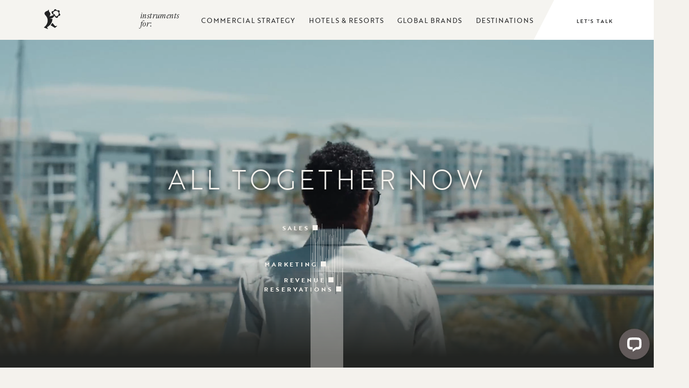

--- FILE ---
content_type: text/html; charset=UTF-8
request_url: https://www.tambourine.com/?utm_source=clients&utm_term=7015d000001wBTP&utm_medium=referral&utm_campaign=Leavenworth-Local-Hotel
body_size: 10467
content:
<!DOCTYPE html PUBLIC "-//W3C//DTD XHTML 1.0 Strict//EN" "https://www.w3.org/TR/xhtml1/DTD/xhtml1-strict.dtd">


<html xmlns="https://www.w3.org/1999/xhtml" xml:lang="en" lang="en">
    <head>
		<script>var responsive = true;</script>
		    <title>Tambourine: More than marketing, it's Commercial Strategy</title>
                <script type="text/javascript" src="https://app.termly.io/resource-blocker/25c58b71-349a-4713-b0b6-139069a97de7?autoBlock=on"></script>
        <meta http-equiv="content-type" content="text/html; charset=utf-8" />
    <meta http-equiv="content-style-type" content="text/css" />
    <meta name="viewport" content="width=device-width, initial-scale=1.0" />
    <meta name="HandheldFriendly" content="true" />
    <meta name="description" content="Meet the people who power sales, marketing, revenue, and reservations for hotels &amp; resorts worldwide. Tambourine: more than marketing, it's commercial strategy." />
                <link rel="canonical" href="https://www.tambourine.com/">
       
    
<!-- TypeKit Fonts -->
<link rel="stylesheet" href="https://use.typekit.net/xwt6roj.css">

<!-- Custom Fonts -->
<style type="text/css">
 @font-face {
	 font-family: "LyonDisplay-Regular";
	 src: url('https://symphony.cdn.tambourine.com/tambourine-2025/fonts/lyondisplay-regular-67095333b4eb0.ttf') format('truetype'),
		 url('https://symphony.cdn.tambourine.com/tambourine-2025/fonts/lyondisplay-regular-670953399e0bf.woff') format('woff');
	 font-style:regular;
	 font-weight:300;
 }
 @font-face {
	 font-family: "LyonDisplay-Medium";
	 src: url('https://symphony.cdn.tambourine.com/tambourine-2025/fonts/lyondisplay-medium-67095318e5155.ttf') format('truetype'),
		 url('https://symphony.cdn.tambourine.com/tambourine-2025/fonts/lyondisplay-medium-6709531eb2ed2.woff') format('woff');
	 font-style:regular;
	 font-weight:500;
 }
 @font-face {
	 font-family: "LyonDisplay-Bold";
	 src: url('https://symphony.cdn.tambourine.com/tambourine-2025/fonts/lyondisplay-bold-6709404dca1a6.ttf') format('truetype'),
		 url('https://symphony.cdn.tambourine.com/tambourine-2025/fonts/lyondisplay-bold-67094053537e8.woff') format('woff');
	 font-style:regular;
	 font-weight:600;
 }
 @font-face {
	 font-family: "LyonDisplay-Light";
	 src: url('https://symphony.cdn.tambourine.com/tambourine-2025/fonts/lyondisplay-light-670831f33af93.ttf') format('truetype'),
		 url('https://symphony.cdn.tambourine.com/tambourine-2025/fonts/lyondisplay-light-670831f9c68e8.woff') format('woff');
	 font-style:regular;
	 font-weight:300;
 }
 @font-face {
	 font-family: "LyonDisplay-LightItalic";
	 src: url('https://symphony.cdn.tambourine.com/tambourine-redesign/fonts/lyondisplay-lightitalic-668c441ee3ad0.ttf') format('truetype'),
		 url('https://symphony.cdn.tambourine.com/tambourine-redesign/fonts/lyondisplay-lightitalic-668c4424bec5f.woff') format('woff');
	 font-style:regular;
	 font-weight:300;
 }
</style>    
    
<!-- Schema Information https://schema.org -->
<script type="application/ld+json">
{
    "@context": "https:\/\/schema.org",
    "@type": "Corporation",
    "name": "Tambourine",
    "brand": {
        "@id": "https:\/\/www.tambourine.com\/?utm_source=clients&utm_term=7015d000001wBTP&utm_medium=referral&utm_campaign=Leavenworth-Local-Hotel",
        "@type": "LocalBusiness",
        "name": [],
        "telephone": "954-975-2220",
        "url": "https:\/\/www.tambourine.com\/",
        "image": "https:\/\/symphony.cdn.tambourine.com\/tambourine-2025\/media\/01-tambourine-previewlink-675a0bd8d4fbe.jpg",
        "address": {
            "@type": "PostalAddress",
            "streetAddress": "100 W. Cypress Creek Road Suite 550 ",
            "addressLocality": "Fort Lauderdale",
            "addressRegion": "FL",
            "addressCountry": "USA",
            "postalCode": "33309"
        },
        "sameAs": [
            "https:\/\/www.facebook.com\/Tambourine\/",
            "https:\/\/www.instagram.com\/Tambogram",
            "https:\/\/www.facebook.com\/Tambourine\/",
            "https:\/\/www.linkedin.com\/company\/1051184\/"
        ]
    }
}
</script>
<!-- End Schema Information -->

<meta property="og:title" content="Tambourine: More than marketing, it's Commercial Strategy"/>
<meta property="og:image" content="https://symphony.cdn.tambourine.com/tambourine-2025/media/01-tambourine-previewlink-675a0bd8d4fbe.jpg"/>
<meta property="og:url" content="https://www.tambourine.com/"/>
<meta property="og:site_name" content="Tambourine"/>
<meta property="og:description" content="Meet the people who power sales, marketing, revenue, and reservations for hotels &amp; resorts worldwide. Tambourine: more than marketing, it's commercial strategy."/>
<meta name="twitter:card" content="summary_large_image">


<meta property="og:type" content="website" />
<meta name="twitter:title" content="Tambourine: More than marketing, it's Commercial Strategy">
<meta name="twitter:description" content="Meet the people who power sales, marketing, revenue, and reservations for hotels &amp; resorts worldwide. Tambourine: more than marketing, it's commercial strategy.">
<meta name="twitter:image" content="https://symphony.cdn.tambourine.com/tambourine-2025/media/01-tambourine-previewlink-675a0bd8d4fbe.jpg">
        <link rel="shortcut icon" href="https://symphony.cdn.tambourine.com/tambourine-2025/files/tambourine-favicon-48x48-67a1152a11ed8.ico" type="image/x-icon">
	                    <link rel="stylesheet" media="screen" type="text/css" href="https://frontend.cdn.tambourine.com/assets/symphony.css?9ERBoz" />
        		<link rel="stylesheet" media="screen" type="text/css" href="https://www.tambourine.com/assets/style.css?9ERBoz" />
	    
    
        
    <!-- TODO -->
     <script src="https://www.tambourine.com/js-variables?page_id=564904"></script>
     
    
                        <!-- Google Tag Manager -->
                    <script>(function(w,d,s,l,i){w[l]=w[l]||[];w[l].push({'gtm.start':
                    new Date().getTime(),event:'gtm.js'});var f=d.getElementsByTagName(s)[0],
                    j=d.createElement(s),dl=l!='dataLayer'?'&l='+l:'';j.async=true;j.src=
                    'https://www.googletagmanager.com/gtm.js?id='+i+dl;f.parentNode.insertBefore(j,f);
                    })(window,document,'script','dataLayer','GTM-MSQ6KHS');</script>
                    <!-- End Google Tag Manager -->
            
    
        <!-- Tag Siteimprove - https://siteimprove.com/ -->
    <script type="text/javascript">
        /*<![CDATA[*/
        (function() {
            var sz = document.createElement('script'); sz.type = 'text/javascript'; sz.async = true;
            sz.src = '//siteimproveanalytics.com/js/siteanalyze_6119418.js';
            var s = document.getElementsByTagName('script')[0]; s.parentNode.insertBefore(sz, s);
        })();
        /*]]>*/
    </script>
<script class="optanon-category-C0003">
 async function supportsWebp(){if(!self.createImageBitmap)return!1;const e=await fetch("[data-uri]").then((e=>e.blob()));return createImageBitmap(e).then((()=>!0),(()=>!1))}function setCookie(e,t,a){let A=new Date;A.setDate(A.getDate()+a);let n=escape(t)+(null==a?"":"; expires="+A.toUTCString());document.cookie=e+"="+n}(async()=>{null===new URLSearchParams(document.cookie.replaceAll("&","%26").replaceAll("; ","&")).get("ACCEPT_WEBP")&&setCookie("ACCEPT_WEBP",await supportsWebp(),30)})();
</script>		<link rel="stylesheet" href="https://use.typekit.net/yqa1eom.css">
    </head>
    <body id="home" class="home ">
		<div id="start-content">
			
						<header id="header" class="header animate-fade fade " data-delay="1">
				<a href="#intro-content" class="skip-to-content" aria-label="Skip to Content">Skip to Content</a>
								<div class="wrapper">
					<a href="https://www.tambourine.com/" class="logo">
						<span class="hidden">Tambourine</span>
						<span class="icon"></span>
					</a>
										<div class="nav-container">
						<span>instruments for:</span>
						    <nav id="primary-nav" class="privary-navigation" role="navigation" aria-label="Primary Menu"><ul id="privary-navigation" class="privary-navigation__list"><li class='privary-navigation__item primary-nav-1'> <a aria-haspopup='true' aria-label='' href='https://www.tambourine.com/hotel-commercial-strategy' class=' '>Commercial Strategy</a> <ul aria-hidden='true' class='submenu privary-navigation__submenu'><li class='privary-navigation__item primary-nav-2'> <a tabindex='-1' aria-haspopup='false' aria-label='' href='https://www.tambourine.com/hotel-commercial-strategy/hotel-sales-tools' class=' '>Sales</a> </li><li class='privary-navigation__item primary-nav-3'> <a tabindex='-1' aria-haspopup='false' aria-label='' href='https://www.tambourine.com/hotel-commercial-strategy/hotel-marketing-company' class=' '>Marketing</a> </li><li class='privary-navigation__item primary-nav-4'> <a tabindex='-1' aria-haspopup='false' aria-label='' href='https://www.tambourine.com/hotel-commercial-strategy/hotel-marketing-and-revenue-management' class=' '>Revenue</a> </li><li class='privary-navigation__item primary-nav-5'> <a tabindex='-1' aria-haspopup='false' aria-label='' href='https://www.tambourine.com/hotel-commercial-strategy/hotel-booking-engine' class=' '>Reservations</a> </li></ul></li><li class='privary-navigation__item primary-nav-6'> <a aria-haspopup='false' aria-label='' href='https://www.tambourine.com/hospitality-marketing-company' class=' '>Hotels & Resorts</a> </li><li class='privary-navigation__item primary-nav-7'> <a aria-haspopup='false' aria-label='' href='https://www.tambourine.com/branded-hotel-marketing' class=' '>Global Brands</a> </li><li class='privary-navigation__item primary-nav-8'> <a aria-haspopup='false' aria-label='' href='https://www.tambourine.com/destination-marketing-agency' class=' '>Destinations</a> </li></ul></nav>
					</div>
					<a class="contact-btn" href="/contact-us"><span>Let's talk</span></a>
									</div>
							</header>
			<main id="content">
		<section class="top-content panel animate-fade fade " >
        <div class="image-container single-image">
			<div class="swiper-wrapper">
									                        <div class="slide">
                            <div class="slide-container">
                                <video title="tambourine hero home" src="https://symphony.cdn.tambourine.com/tambourine-2025/media/tambourine-hero-home-66df166aa561a.mp4" poster="https://symphony.cdn.tambourine.com/tambourine-2025/media/tambourine-homepage-header-poster-video-668839f1c6006.webp" muted loop autoplay playsinline>
                            </div>
                        </div>
                    							</div>
        </div>
                    <div class="top-content__uvp animate-fade fade bottom">
                <div class="container">
                    <div class="text">
                                                All Together Now                                            </div>
                </div>
            </div>
                        <div id="notesContainer" class="animate-fade links-container"></div>
        <div class="hidden" tabindex="-1">
            <nav class="sub-menu"  role="navigation" aria-label="Section Navigation"><ul><li class='sn-1'> <a href='https://www.tambourine.com/hotel-commercial-strategy/hotel-sales-tools' class=' '>Sales</a> </li><li class='sn-2'> <a href='https://www.tambourine.com/hotel-commercial-strategy/hotel-marketing-company' class=' '>Marketing</a> </li><li class='sn-3'> <a href='https://www.tambourine.com/hotel-commercial-strategy/hotel-marketing-and-revenue-management' class=' '>Revenue</a> </li><li class='sn-4'> <a href='#' class=' '>Reservations</a> </li></ul></nav>
    
        </div>
        </section>
		<section class="intro-content panel layout-   " id="intro-content">
	<div class="wrapper">
		<div class="box ">
									<h1 class="animate-fade fade bottom"  data-delay="2">More than marketing, it's commercial strategy.</h1>
									<div class="animate-fade fade bottom"  data-delay=4"><p><a href="../../../hotel-commercial-strategy" class="btn">Read More</a></p></div>
						<figure class="logo animate-fade top fade"><img src="https://www.tambourine.com/assets/svg/logo-tambourine.svg" alt="Tambourine Logo"></figure>
					</div>
	</div>
	
	</section>		

<section class="tambo-block js-desktop-circles">
    <!-- <div class="observer-container">
        <div class="item js-tambo-way no-section" data-target="first"></div>
                    <div class="item js-tambo-way" data-target="art"></div>
                    <div class="item js-tambo-way" data-target="business"></div>
                    <div class="item js-tambo-way" data-target="science"></div>
                <div class="item js-tambo-way no-section" data-target="last"></div>
    </div> -->
    <div class="wrapper animate-fade fade" data-delay="2">
                <div class="tambo-block_title">Together, they make all <br>the difference in the world.</div>
                <div class="tambo-block_container js-circle-container">
            <div class="circles">
                                    <div class="circle js-circle art" data-target="art">
                        <span class="title">Art</span>
                    </div>
                                    <div class="circle js-circle business" data-target="business">
                        <span class="title">Business</span>
                    </div>
                                    <div class="circle js-circle science" data-target="science">
                        <span class="title">Science</span>
                    </div>
                            </div>
            <div class="circles-text">
                                <div class="text js-circle-text art" data-text="art">
                    <div class="text-shape"></div>
                    <p><span>Creative Direction</span><br><span>Website Design</span><br><span>Copywriting</span><br><span>Brand Guidelines</span><br><span>Photography</span><br><span>Social Media Content</span><br><span>Broadcast</span><br><span>Print Collateral</span></p>                </div>
                                <div class="text js-circle-text business" data-text="business">
                    <div class="text-shape"></div>
                    <p><span>Strategic Account Service</span><br><span>Performance Media</span><br><span>Metasearch</span><br><span>Booking Engine</span><br><span>Native Personalization</span><br><span>Proposals &amp; Catering</span><br><span>Group Lead Generation</span><br><span>Travel Agent Portal</span></p>
<p></p>                </div>
                                <div class="text js-circle-text science" data-text="science">
                    <div class="text-shape"></div>
                    <p><span>Custom Programming</span><br><span>Content Management System</span><br><span>API Integrations</span><br><span>Data Privacy Protection</span><br><span>Accessibility Protection</span><br><span>Cookie Consent</span><br><span>Tracking &amp; Analytics</span><br><span>CRM Integration</span></p>                </div>
                            </div>
           
            <div class="tambo-block_logo"></div>
        </div>
    </div>
</section>

<section class="brands-block">
    <div class="container">
        <div class="flex-box a-center j-center">
            <figure class="bytambo animate-fade fade">
                <img loading="lazy" src="https://www.tambourine.com/assets/svg/logo-bytambo.svg" alt="By Tambo Logo">
            </figure>
            <div class="logos-container">
                                                            <img loading="lazy" class="animate-fade fade left" data-delay="1" src="https://symphony.cdn.tambourine.com/tambourine-2025/media/reserv-logo-693acdbe6bed0.svg" alt="">
                                                                                <img loading="lazy" class="animate-fade fade left" data-delay="2" src="https://symphony.cdn.tambourine.com/tambourine-2025/media/venuelocity-logo-693acdbf36f98.svg" alt="">
                                                                                <img loading="lazy" class="animate-fade fade left" data-delay="3" src="https://symphony.cdn.tambourine.com/tambourine-2025/media/shake-logo-693acdbeabe2e.svg" alt="">
                                                </div>
        </div>
    </div>
</section>
<section class="work-slider bg-light">
            <div class="work-slider_title">Featured Work</div>
        <div class="work-slider_list swiper-slider" data-swiper='{"slidesPerView":"auto","loop":true,"autoplay":{"delay":6000,"disableOnInteraction":false},"speed":1200,"navigation":{"nextEl":".work-next-arrow","prevEl":".work-prev-arrow"}}'>
        <div class="swiper-wrapper">
                            <div class="item swiper-slide">
                    <figure>
                                                                                    <img loading="lazy" class="back" src="https://symphony.cdn.tambourine.com/tambourine-2025/media/tambourine-spiceisland-dark-66d0c34693175.webp" alt="a collage of a hotel">
                                                       
                                                    <a href="https://www.tambourine.com/hospitality-creative-agency/spice-island-beach-resort" class="item_expand" aria-label="View Project of Spice island beach resort"><span>View Project</span></a>
                                            </figure>
                    <div class="item__text">
                        <h2 data-project="Project N°. 01975"><span>Spice island beach resort</span></h2>
                        <p>Branding, photography, website design and development</p>
                    </div>
                </div>
                            <div class="item swiper-slide">
                    <figure>
                                                                                    <img class="back" loading="lazy" src="https://symphony.cdn.tambourine.com/tambourine-2025/media/tambourine-homepage-featuredwork-fairmontscottdale-big-66b28e30baac5.webp" alt="">
                                                                                        <video class="front" muted autoplay loop playsinline title="" src="https://symphony.cdn.tambourine.com/tambourine-2025/media/scottsdale-loop-1-66d74c20b880e.mp4"></video>
                                                       
                                                    <a href="https://www.tambourine.com/hospitality-creative-agency/fairmont-scottsdale-princess" class="item_expand" aria-label="View Project of Fairmont Scottsdale Princess"><span>View Project</span></a>
                                            </figure>
                    <div class="item__text">
                        <h2 data-project="Project No. 02396"><span>Fairmont Scottsdale Princess</span></h2>
                        <p>Website design and development, paid social media distribution</p>
                    </div>
                </div>
                            <div class="item swiper-slide">
                    <figure>
                                                                                    <img loading="lazy" class="back" src="https://symphony.cdn.tambourine.com/tambourine-2025/media/tambourine-roundhill-66d0c370aacf3.webp" alt="a swimming pool with lounge chairs and trees around it">
                                                       
                                                    <a href="https://www.tambourine.com/hospitality-creative-agency/roundhill" class="item_expand" aria-label="View Project of Round hill hotel & villas"><span>View Project</span></a>
                                            </figure>
                    <div class="item__text">
                        <h2 data-project="Project No. 04176"><span>Round hill hotel & villas</span></h2>
                        <p>Architectural photography, website design and development</p>
                    </div>
                </div>
                            <div class="item swiper-slide">
                    <figure>
                                                                                    <img loading="lazy" class="back" src="https://symphony.cdn.tambourine.com/tambourine-2025/media/tambourine-lotteny-66d0c3997f546.webp" alt="a black and gold logo">
                                                       
                                                    <a href="https://www.tambourine.com/hospitality-creative-agency/lotte-new-york-palace" class="item_expand" aria-label="View Project of Lotte New York palace"><span>View Project</span></a>
                                            </figure>
                    <div class="item__text">
                        <h2 data-project="Project No. 04520"><span>Lotte New York palace</span></h2>
                        <p>Branding, photography and videography, website, social content </p>
                    </div>
                </div>
                            <div class="item swiper-slide">
                    <figure>
                                                                                    <img loading="lazy" class="back" src="https://symphony.cdn.tambourine.com/tambourine-2025/media/tambourine-bahamas-66d0c4b23e888.webp" alt="a boat on a beach">
                                                       
                                                    <a href="https://www.tambourine.com/hospitality-creative-agency/bahamas-ministry-of-tourism" class="item_expand" aria-label="View Project of Bahamas Ministry of Tourism"><span>View Project</span></a>
                                            </figure>
                    <div class="item__text">
                        <h2 data-project="Project No. 01572"><span>Bahamas Ministry of Tourism</span></h2>
                        <p>Branding, advertising, photography & videography, website, social content</p>
                    </div>
                </div>
                            <div class="item swiper-slide">
                    <figure>
                                                                                    <img loading="lazy" class="back" src="https://symphony.cdn.tambourine.com/tambourine-2025/media/tambourine-creative-pierre-big-66c75cd3a60e1.webp" alt="a high angle view of a city">
                                                       
                                                    <a href="https://www.tambourine.com/hospitality-creative-agency/the-pierre-ny" class="item_expand" aria-label="View Project of Pierre NY"><span>View Project</span></a>
                                            </figure>
                    <div class="item__text">
                        <h2 data-project="Project No. 02472"><span>Pierre NY</span></h2>
                        <p>Website design and development</p>
                    </div>
                </div>
                                                    <div class="item swiper-slide">
                    <figure>
                                                                                    <img loading="lazy" class="back" src="https://symphony.cdn.tambourine.com/tambourine-2025/media/tambourine-spiceisland-dark-66d0c34693175.webp" alt="a collage of a hotel">
                                                       
                                                    <a href="https://www.tambourine.com/hospitality-creative-agency/spice-island-beach-resort" class="item_expand" aria-label="View Project of Spice island beach resort"><span>View Project</span></a>
                                            </figure>
                    <div class="item__text">
                        <h2 data-project="Project N°. 01975"><span>Spice island beach resort</span></h2>
                        <p>Branding, photography, website design and development</p>
                    </div>
                </div>
                            <div class="item swiper-slide">
                    <figure>
                                                                                    <img class="back" loading="lazy" src="https://symphony.cdn.tambourine.com/tambourine-2025/media/tambourine-homepage-featuredwork-fairmontscottdale-big-66b28e30baac5.webp" alt="">
                                                                                        <video class="front" muted autoplay loop playsinline title="" src="https://symphony.cdn.tambourine.com/tambourine-2025/media/scottsdale-loop-1-66d74c20b880e.mp4"></video>
                                                       
                                                    <a href="https://www.tambourine.com/hospitality-creative-agency/fairmont-scottsdale-princess" class="item_expand" aria-label="View Project of Fairmont Scottsdale Princess"><span>View Project</span></a>
                                            </figure>
                    <div class="item__text">
                        <h2 data-project="Project No. 02396"><span>Fairmont Scottsdale Princess</span></h2>
                        <p>Website design and development, paid social media distribution</p>
                    </div>
                </div>
                            <div class="item swiper-slide">
                    <figure>
                                                                                    <img loading="lazy" class="back" src="https://symphony.cdn.tambourine.com/tambourine-2025/media/tambourine-roundhill-66d0c370aacf3.webp" alt="a swimming pool with lounge chairs and trees around it">
                                                       
                                                    <a href="https://www.tambourine.com/hospitality-creative-agency/roundhill" class="item_expand" aria-label="View Project of Round hill hotel & villas"><span>View Project</span></a>
                                            </figure>
                    <div class="item__text">
                        <h2 data-project="Project No. 04176"><span>Round hill hotel & villas</span></h2>
                        <p>Architectural photography, website design and development</p>
                    </div>
                </div>
                            <div class="item swiper-slide">
                    <figure>
                                                                                    <img loading="lazy" class="back" src="https://symphony.cdn.tambourine.com/tambourine-2025/media/tambourine-lotteny-66d0c3997f546.webp" alt="a black and gold logo">
                                                       
                                                    <a href="https://www.tambourine.com/hospitality-creative-agency/lotte-new-york-palace" class="item_expand" aria-label="View Project of Lotte New York palace"><span>View Project</span></a>
                                            </figure>
                    <div class="item__text">
                        <h2 data-project="Project No. 04520"><span>Lotte New York palace</span></h2>
                        <p>Branding, photography and videography, website, social content </p>
                    </div>
                </div>
                            <div class="item swiper-slide">
                    <figure>
                                                                                    <img loading="lazy" class="back" src="https://symphony.cdn.tambourine.com/tambourine-2025/media/tambourine-bahamas-66d0c4b23e888.webp" alt="a boat on a beach">
                                                       
                                                    <a href="https://www.tambourine.com/hospitality-creative-agency/bahamas-ministry-of-tourism" class="item_expand" aria-label="View Project of Bahamas Ministry of Tourism"><span>View Project</span></a>
                                            </figure>
                    <div class="item__text">
                        <h2 data-project="Project No. 01572"><span>Bahamas Ministry of Tourism</span></h2>
                        <p>Branding, advertising, photography & videography, website, social content</p>
                    </div>
                </div>
                            <div class="item swiper-slide">
                    <figure>
                                                                                    <img loading="lazy" class="back" src="https://symphony.cdn.tambourine.com/tambourine-2025/media/tambourine-creative-pierre-big-66c75cd3a60e1.webp" alt="a high angle view of a city">
                                                       
                                                    <a href="https://www.tambourine.com/hospitality-creative-agency/the-pierre-ny" class="item_expand" aria-label="View Project of Pierre NY"><span>View Project</span></a>
                                            </figure>
                    <div class="item__text">
                        <h2 data-project="Project No. 02472"><span>Pierre NY</span></h2>
                        <p>Website design and development</p>
                    </div>
                </div>
                                </div>
        <div class="work-slider_arrows">
            <button class="work-prev-arrow arrow"><span class="hidden">Prev</span></button>
            <button class="work-next-arrow arrow"><span class="hidden">Next</span></button>
        </div>
    </div>
</section>



<section class="publication-preview animate-fade">
            <figure class="publication-preview_image">
            <img src="https://symphony.cdn.tambourine.com/tambourine-2025/media/tambourine-homepage-instrumentaltactics-6723eaffe9239.jpg" alt="a black book with white text" loading="lazy">
        </figure>
        <div class="publication-preview_copy">
        <div class="wrapper">
            
            <div class="publication-preview_title animate-fade fade bottom">
                                    <h2 class="publication-preview__title">
                        Instrumental Tactics                    </h2>
                                <p>Strategy, design, and insights from leading industry experts like you.</p>                                    <a href="https://www.tambourine.com/blog" target="_blank"  aria-label="View Publication Landing Page"  class="btn-alt">View Publication</a>
                            </div>
            <div class="publication-preview_quotes animate-fade fade top" data-delay="2">
                <div class="swiper-slider" data-swiper='{"loop":"true","effect":"fade","speed":1000,"fadeEffect":{"crossFade":true},"autoplay":{"delay":8000,"disableOnInteraction":"false"}}'>
                    <div class="swiper-wrapper">
                        <div class="swiper-slide">
                            <div class="box">
                                                    <div class="item">
                                <h3>&#8220;Be smart. Be fast. Be local.  It’s how you win against the&nbsp;compset.&#8221;</h3>
                                <div class="item_author">
                                    <span>Opal Gibson - President & Founder</span>
                                    <span>Hotel Marketing Strategist HMS</span>
                                </div>
                            </div>
                                                                                <div class="item">
                                <h3>&#8220;Teams don’t thrive in the gray area.&#8221;</h3>
                                <div class="item_author">
                                    <span>Heather Condeluci - Vice President of Sales and Marketing</span>
                                    <span>ARK Hospitality</span>
                                </div>
                            </div>
                                                            </div>
                            </div>
                                                                    <div class="swiper-slide">
                                        <div class="box">
                                                                                                                <div class="item">
                                <h3>&#8220;Want to power your pipeline? Maybe it's time to re-prioritize.&#8221;</h3>
                                <div class="item_author">
                                    <span>Misty King - Director of Sales and Marketing</span>
                                    <span>JW Marriott Houston Downtown</span>
                                </div>
                            </div>
                                                                                <div class="item">
                                <h3>&#8220;It's time to bring direct booking to hotel sales teams.&#8221;</h3>
                                <div class="item_author">
                                    <span>Oscar Serrano - Senior VP, Sales & Marketing</span>
                                    <span>UMusic Hospitality and Lifestyle</span>
                                </div>
                            </div>
                                                            </div>
                            </div>
                                                                    <div class="swiper-slide">
                                        <div class="box">
                                                                                                                <div class="item">
                                <h3>&#8220;Real value doesn’t have to be expensive. But it has to feel meaningful to the guest.&#8221;</h3>
                                <div class="item_author">
                                    <span>Saul Gonzalez Ayala - Corporate Director of Revenue Management </span>
                                    <span>Pueblo Bonito Golf and Resorts</span>
                                </div>
                            </div>
                                                                                <div class="item">
                                <h3>&#8220;Today's workforce is different. We need to evolve how we lead.&#8221;</h3>
                                <div class="item_author">
                                    <span>Lovell Casiero - SVP of Commercial Strategies</span>
                                    <span>PM Hotel Group</span>
                                </div>
                            </div>
                                                            </div>
                            </div>
                                                                                                        </div>
                </div>
            </div> 
        </div>
    </div>
</section>

	
</main>
	<section class="office-hours " aria-label="hours container">
	<div class="container">
		<div class="office-hours__title">our offices:</div>
		<div class="office-hours__container">
										<div class="hour animate-fade fade" data-delay="1">
										<div class="icon"><span class="hour js-footer-hour" data-time="10"  style="transform:rotate(300deg)"></span><span class="minute js-footer-minute" data-time="22" style="transform:rotate(132deg)"></span></div>
					<div class="time js-footer-zone">10:22</div>
					<div class="office">Ft.Lauderdale</div>
				</div>
							<div class="hour animate-fade fade" data-delay="2">
										<div class="icon"><span class="hour js-footer-hour" data-time="10"  style="transform:rotate(300deg)"></span><span class="minute js-footer-minute" data-time="22" style="transform:rotate(132deg)"></span></div>
					<div class="time js-footer-zone">10:22</div>
					<div class="office">Bogota</div>
				</div>
							<div class="hour animate-fade fade" data-delay="3">
										<div class="icon"><span class="hour js-footer-hour" data-time="10"  style="transform:rotate(300deg)"></span><span class="minute js-footer-minute" data-time="22" style="transform:rotate(132deg)"></span></div>
					<div class="time js-footer-zone">10:22</div>
					<div class="office">Cancun</div>
				</div>
							<div class="hour animate-fade fade" data-delay="4">
										<div class="icon"><span class="hour js-footer-hour" data-time="07"  style="transform:rotate(210deg)"></span><span class="minute js-footer-minute" data-time="22" style="transform:rotate(132deg)"></span></div>
					<div class="time js-footer-zone">07:22</div>
					<div class="office">Carlsbad</div>
				</div>
			
		</div>
	</div>
</section>
<footer class="footer ">
	<div class="wrapper">
		<a href="https://www.tambourine.com/" class="logo">
			<img src="https://www.tambourine.com/assets/svg/logo-tambourine.svg" alt="Tambourine Logo">
		</a>
				<nav id="secondary-nav" class="secondary-navigation" role="navigation" aria-label="Secondary Menu"><ul id="secondary-navigation" class="secondary-navigation__list"><li class='secondary-navigation__item secondary-nav-1'> <a href='https://www.tambourine.com/hospitality-creative-agency' class=' '>The Creative</a> </li><li class='secondary-navigation__item secondary-nav-2'> <a href='https://www.tambourine.com/hotel-marketing-jobs' class=' '>Careers</a> </li><li class='secondary-navigation__item secondary-nav-3'> <a href='https://www.tambourine.com/blog' target="_blank" class=' '>The Publication</a> </li><li class='secondary-navigation__item secondary-nav-4'> <a href='https://www.tambourine.com/press' class=' '>Press</a> </li><li class='secondary-navigation__item secondary-nav-5'> <a href='https://www.tambourine.com/contact-us' class=' '>Contact Us</a> </li></ul></nav>
	
			
	</div>
	<div class="wrapper bottom">
		<p class="copyright">&copy; 2026 Tambourine. All Rights Reserved.</p>
		        <ul class="social-media list-inline">
                            <li>
                    <a href="https://www.facebook.com/Tambourine/" target="_blank" rel="noopener" data-title="facebook" data-section="facebook" aria-label="facebook Opens in a new window" class="facebook custom_click_track track-social" custom_click_track_value="Footer: facebook|Social Site Click |external|event465">
                        <svg width="15" height="30" xmlns="http://www.w3.org/2000/svg" viewBox="0 0 15 30">
	<path d="M.862 10.061h3.016V7.129c0-1.292.033-3.286.971-4.52C5.839 1.302 7.197.413 9.531.413c3.805 0 5.408.542 5.408.542l-.754 4.468s-1.258-.364-2.43-.364c-1.174 0-2.225.42-2.225 1.593v3.407h4.811l-.336 4.364H9.53v15.161H3.878V14.425H.862v-4.364z" fill-rule="nonzero"/>
</svg>                        <span class="hidden">facebook</span>
                    </a>
                </li>
                                        <li>
                    <a href="https://www.instagram.com/Tambogram" target="_blank" rel="noopener" data-title="instagram" data-section="instagram" aria-label="instagram Opens in a new window" class="instagram custom_click_track track-social" custom_click_track_value="Footer: instagram|Social Site Click |external|event465">
                        <svg xmlns="http://www.w3.org/2000/svg" width="31" height="30" viewBox="0 0 31 30">
	<path fill-rule="nonzero" d="M21.377199 0H9.709834C7.27873614-1e-8 4.94722384.96581603 3.22826873 2.68495249 1.50931361 4.40408895.54374353 6.73570311.544 9.16680097V20.833199C.544 25.8942788 4.6468203 30 9.709834 30h11.6663981c5.0620467 0 9.1668009-4.1057212 9.1668009-9.166801V9.165834C30.544 4.10282031 26.4392458 0 21.377199 0zm6.6662369 20.833199c-.003731 3.6806485-2.9865554 6.6634729-6.6672038 6.6672039H9.709834c-3.68086917-.0031989-6.66400496-2.9863347-6.66720386-6.6672039V9.165834C3.04636116 5.48518553 6.02918553 2.50236116 9.709834 2.49863014h11.6663981c3.6806484.00373102 6.6634728 2.98655539 6.6672038 6.66720386v11.667365zM15.5435165 7.49975826c-4.1413388.00160093-7.49815731 3.35841944-7.49975824 7.49975824.00160054 4.1414955 3.35826304 7.4985908 7.49975824 7.5007252 4.1420939-.0010675 7.4996577-3.3586313 7.5007252-7.5007252-.0010677-4.1419373-3.3587877-7.49922449-7.5007252-7.49975824zm0 12.50088634c-2.7613868-.000534-4.9995501-2.2394188-4.9991941-5.0008056.000356-2.7613869 2.2390965-4.9996945 5.0004833-4.9995166 2.7613869.000178 4.9998389 2.2387742 4.9998389 5.0001611-.004261 2.7601232-2.2410041 4.9964338-5.0011281 5.0001611zm7.8333602-11.16744557c.9206823 0 1.6670427-.74636044 1.6670427-1.6670427 0-.92068227-.7463604-1.66704271-1.6670427-1.66704271-.9206823 0-1.6670427.74636044-1.6670427 1.66704271 0 .92068226.7463604 1.6670427 1.6670427 1.6670427z"/>
</svg>                        <span class="hidden">instagram</span>
                    </a>
                </li>
                                        <li>
                    <a href="https://www.linkedin.com/company/1051184/" target="_blank" rel="noopener" data-title="linkedin" data-section="linkedin" aria-label="linkedin Opens in a new window" class="linkedin custom_click_track track-social" custom_click_track_value="Footer: linkedin|Social Site Click |external|event465">
                        <svg xmlns="http://www.w3.org/2000/svg" width="16.983" height="16.922" viewBox="0 0 16.983 16.922">
  <g transform="translate(-694.799 -1081.079)">
    <path id="Path_30056" data-name="Path 30056" d="M8.626,21.087H5V9H8.626Zm13.3,0H18.3V14.63c0-1.682-.6-2.52-1.788-2.52a1.786,1.786,0,0,0-1.838,1.408v7.569H11.043s.048-10.878,0-12.087h2.862l.221,2.417H14.2a4.036,4.036,0,0,1,3.561-2.028,3.754,3.754,0,0,1,3.006,1.21,5.23,5.23,0,0,1,1.153,3.662Z" transform="translate(689.86 1076.914)"/>
    <ellipse id="Ellipse_507" data-name="Ellipse 507" cx="1.873" cy="1.813" rx="1.873" ry="1.813" transform="translate(694.799 1081.079)"/>
  </g>
</svg>
                        <span class="hidden">linkedin</span>
                    </a>
                </li>
                                </ul>
				<nav id="third-nav" class="tertiary-navigation" role="navigation" aria-label="Tertiary Menu"><ul id="tertiary-navigation" class="tertiary-navigation__list"><li class='tertiary-navigation__item third-nav-1'> <a href='https://www.tambourine.com/our-band' class='mobile_hide '>Our Band</a> </li><li class='tertiary-navigation__item third-nav-2'> <a href='https://www.tambourine.com/tradeshows' class='mobile_hide '>Trade Shows</a> </li><li class='tertiary-navigation__item third-nav-3'> <a href='https://www.tambourine.com/privacy-policy' class=' '>Privacy Policy</a> </li><li class='tertiary-navigation__item third-nav-4'> <a href='https://www.tambourine.com/terms-of-use' class=' '>Terms of Use</a> </li><li class='tertiary-navigation__item third-nav-5'> <a href='https://www.tambourine.com/accessibility' class=' '>Accessibility</a> </li><li class='tertiary-navigation__item third-nav-6'> <a href='/sitemap' class=' '>Sitemap</a> </li><li class="tertiary-navigation__item"><a href="#" onclick="window.displayPreferenceModal();return false;" id="termly-consent-preferences">Consent Preferences</a></li></ul></nav>
			
	</div>
</footer>

</div> <!-- CLOSE START CONTENT -->
<script>

	window.addEventListener('load', function() {
		const campaignInput = document.querySelector('input[name="campaign_id"]');
		const campaign_id_email = '7015d000001wBTP';
		if (campaignInput) {
			setTimeout(() => {
				campaignInput.value = campaign_id_email;
			}, "1000");
		}
	});
	function submitSales( custom_camapign = null ) {

		form_id = document.querySelector('input[name="form_id"]').value;
		first_name = document.querySelector('input[name="first_name"]').value;
		last_name = document.querySelector('input[name="last_name"]').value;
		email_address = document.querySelector('input[name="email_address"]').value;
		company 	= document.querySelector('input[name="company"]') ? document.querySelector('input[name="company"]').value : (document.querySelector('input[name="company_name"]') ? document.querySelector('input[name="company_name"]').value : '');
		
		//let campaign_id =  document.querySelector('input[name="_campaign_id"]') ? document.querySelector('input[name="_campaign_id"]').value : '7015d000001wBTP';

		let dynamic_campaign = '7015d000001wBTP';
		let base_campaign = form_id == '3677' ? '7011Y000001Todh' : ( custom_camapign ? custom_camapign : '7011Y000001ToCb' ) ;
		let campaign_id = (dynamic_campaign !== '') ? dynamic_campaign : base_campaign;
		console.log("Campaign ID: "+campaign_id);

		campaign = 'Leavenworth-Local-Hotel';
		phone 		= document.querySelector('input[name="phone"]')? document.querySelector('input[name="phone"]').value:'';
		comments 	= document.querySelector('textarea[name="comments"]') ? document.querySelector('textarea[name="comments"]').value:'';
		

		const data = {
			"debug": 1,
			"debugEmail": 'forms@tambourine.com',
			"operation": 'salesForceLeads',
			"oid":"00Di0000000JTQg",
			"retURL":"https://www.tambourine.com",
			"email": typeof email_address !== 'undefined' ? email_address : '',
			"first_name": typeof first_name !== 'undefined' ? first_name : '',
			"last_name": typeof last_name !== 'undefined' ? last_name : '',
			"company": typeof company !== 'undefined' ? company : '',
			"phone": typeof phone !== 'undefined' ? phone : '',
			"description": comments,
			"00N1Y00000IyjTe": campaign,
			"lead_source": "Inbound (Marketing)",
			"Campaign_ID": campaign_id,
			"00N1Y00000Iz3uv": window.location.href, //Landing Page
			"00N1Y00000Iz5AL" : "", //Referral
			"title": "",
			"form_id": ""
		};

		const formData = new URLSearchParams(data).toString();

		const xhr = new XMLHttpRequest();
		xhr.open('POST',  site_url + 'ajax/functions.php', true);
		xhr.setRequestHeader('Content-Type', 'application/x-www-form-urlencoded');

		// Callback
		xhr.onreadystatechange = function () {
		if (xhr.readyState === 4) {
			if (xhr.status >= 200 && xhr.status < 300) {
			console.log('Success:', xhr.responseText);
			} else {
			console.error('Error:', xhr.status, xhr.statusText);
			}
		}
		};

		xhr.send(formData);
	}
</script>
<!-- Swiper Library -->
<script src="https://frontend.cdn.tambourine.com/assets/libraries/swiper/v11/swiper-bundle.min.js"></script>
<script src="https://frontend.cdn.tambourine.com/assets/libraries/lbx/dist/lbx.min.iife.js"></script>
<script src="https://www.tambourine.com//assets/lenis.js"></script>

 
            <script src="https://frontend.cdn.tambourine.com/assets/symphony.js?9ERBoz" type="text/javascript"></script>
     

  

<script src="https://www.tambourine.com/assets/scripts.js?9ERBoz" type="text/javascript"></script>



<noscript><iframe title="iframe_GTM" src="https://www.googletagmanager.com/ns.html?id=GTM-MSQ6KHS" height="0" width="0" style="display:none;visibility:hidden"></iframe></noscript>

        <script src="//cdnjs.cloudflare.com/ajax/libs/vue/2.6.14/vue.min.js"></script>


    <script src="https://frontend.cdn.tambourine.com/includes/symphony-components/js/v-popups.min.js?v2=698212ac5e679" async></script>
    

<v-popups 
        is_live="true" 
        brand="symphony"  
        trackingtype="1" 
        site_id="2269" 
        site_lang="en" 
        is_mobile="" 
        filters='{"page":"home","id_page":564904,"subpage":null,"location":"home","geo":null}' >
</v-popups>

<!-- 2222222 DISABLE PERSONALIZATION OPTION: not set -->

    
            <!-- #PERSONALIZATION -->
                                        <script>
                    window.PERSONALIZATION_PROPS = {
                        pageId: '564904',
                        pageSeoname : 'home-page',
                        isHome: true,
						brand: 'symphony',
                    };
                </script>
                <link rel="stylesheet" crossorigin href="https://frontend.cdn.tambourine.com/includes/vite/vue/personalization/dist/main-fUVkncX0.css" />
                <script type="module" crossorigin src="https://frontend.cdn.tambourine.com/includes/vite/vue/personalization/dist/main-BWdtQ0j3.js" async></script>
                        <!-- /PERSONALIZATION -->



		<!-- <div id="ai_chatbot"></div> -->
		<script type="module" src="https://frontend.cdn.tambourine.com/includes/vite/vue/ai_chatbot/src/main.js"></script>
		<script type="module" crossorigin src="https://frontend.cdn.tambourine.com/includes/vite/vue/ai_chatbot/dist/ai_chatbot.js"></script>
		<link rel="stylesheet" crossorigin href="https://frontend.cdn.tambourine.com/includes/vite/vue/ai_chatbot/dist/ai_chatbot.css">


 

<!-- OWNERSHIP OF WORK PRODUCT
Tambourine is the exclusive owner of all website source code and website design. 
Software tools used for website ripping, scraping and copying for the sole intent 
of removing the website from Tambourine’s proprietary platform is prohibited and 
in violation of this agreement. Any attempt to do so will be immediately reported 
and prosecuted as cyber theft to the local authorities and prosecuted to the 
fullest extent of the law.
-->


<script defer src="https://static.cloudflareinsights.com/beacon.min.js/vcd15cbe7772f49c399c6a5babf22c1241717689176015" integrity="sha512-ZpsOmlRQV6y907TI0dKBHq9Md29nnaEIPlkf84rnaERnq6zvWvPUqr2ft8M1aS28oN72PdrCzSjY4U6VaAw1EQ==" data-cf-beacon='{"rayId":"9c82ec53adeb1210","version":"2025.9.1","serverTiming":{"name":{"cfExtPri":true,"cfEdge":true,"cfOrigin":true,"cfL4":true,"cfSpeedBrain":true,"cfCacheStatus":true}},"token":"efad38ce91cb4e9d9cd5205b5e0b574f","b":1}' crossorigin="anonymous"></script>
</body>
</html>

--- FILE ---
content_type: text/html; charset=UTF-8
request_url: https://www.tambourine.com//ajax/functions.php?operation=getPopups&page=home&id_page=564904&subpage=null&location=home&geo=null
body_size: 146
content:
{"filters":{"page":"home","id_page":564904,"id":0,"subpage":"null","location":"home","preview":false,"country":"US","state":"OH","language":"en","lang":"en","use_languages":0,"default_language":"en","site_id":2269,"is_mobile":false},"msg":"Success","popups":{"popin":[],"popup":[],"alert":[],"exitintent":[]}}

--- FILE ---
content_type: text/css
request_url: https://www.tambourine.com/assets/style.css?9ERBoz
body_size: 45540
content:
.btn{padding:7px 0;display:inline-block;position:relative;zoom:1;outline:none;border:none;border-radius:0;cursor:pointer;transition:all 0.3s ease-in-out;font-family:"brother-1816",sans-serif;color:#222324;font-weight:400;letter-spacing:2px;font-size:.6875rem;text-transform:uppercase;line-height:1}.btn:before{content:'';position:absolute;bottom:4px;left:0;width:100%;height:1px;background-color:#b4b4ae}.btn:after{content:'';position:absolute;bottom:4px;left:0;width:0%;height:1px;background-color:#222324;transition:all 0.3s ease-in-out}@media not all and (pointer: coarse){.btn:hover:after{width:100%}}.white.btn{color:#f4f2ed}.white.btn:after{background-color:#f4f2ed}.btn-alt{display:inline-block;line-height:1;padding:12px 35px;background-color:#f4f2ed;font-family:"brother-1816",sans-serif;color:#222324;font-weight:400;letter-spacing:1.6px;font-size:.5625rem;text-transform:uppercase;line-height:1;transition:all 0.3s ease-in-out}@media not all and (pointer: coarse){.btn-alt:hover{background-color:#cbc5bb;color:#222324}}.btn-alt:focus-visible{background-color:#cbc5bb;color:#222324}.dark.btn-alt{background-color:#222324;color:#f4f2ed}@media not all and (pointer: coarse){.dark.btn-alt:hover{background-color:#a6192e;color:#f4f2ed}}.dark.btn-alt:focus-visible{background-color:#a6192e;color:#f4f2ed}.white.btn-alt{background-color:white}@media not all and (pointer: coarse){.white.btn-alt:hover{background-color:#222324;color:#f4f2ed}}.white.btn-alt:focus-visible{background-color:#222324;color:#f4f2ed}.cream.btn-alt{background-color:#f4f2ed}@media not all and (pointer: coarse){.cream.btn-alt:hover{background-color:#222324;color:#f4f2ed}}.cream.btn-alt:focus-visible{background-color:#222324;color:#f4f2ed}.hidden{position:absolute;display:block;overflow:hidden;clip:rect(0 0 0 0);height:1px;width:1px;margin:-1px;padding:0;border:0}.animated{transition:all 0.7s cubic-bezier(0.18, 0.32, 0.17, 0.99)}*{box-sizing:border-box}html{font-size:16px;height:auto}@media (max-width: 600px){html{width:100vw;max-width:100vw;zoom:100%}html ::-webkit-scrollbar{background:transparent;width:0 !important;height:0 !important}}html.lenis,html.lenis body{height:auto}.lenis.lenis-smooth{scroll-behavior:auto !important}.lenis.lenis-smooth [data-lenis-prevent]{overscroll-behavior:contain}.lenis.lenis-stopped{overflow:hidden}.lenis.lenis-smooth iframe{pointer-events:none}body{font-family:"brother-1816",sans-serif;-webkit-font-smoothing:antialiased;-moz-osx-font-smoothing:grayscale;background-color:#f4f2ed;height:auto}@media (max-width: 600px){body::-webkit-scrollbar{display:none}}.skip-to-content{background:#222324;color:#f4f2ed;position:fixed;transition:all 300ms ease-out;z-index:99999999;top:-100px;display:block;margin:0;padding:10px;border:0}.skip-to-content:focus{top:0}.skip-to-content:hover{background:#222324}.lbx{display:-ms-grid;display:grid;place-items:center;width:100%;height:100%;padding:30px;position:fixed;top:0;left:0;z-index:99;overflow-y:auto;box-sizing:border-box}.lbx.lbx-fullscreen{padding:0}.lbx *{box-sizing:border-box}.lbx_bg{background:rgba(0,0,0,0.7);display:block;position:absolute;inset:0;animation:lbxFadeOut 0.6s ease-in-out forwards}.active .lbx_bg{animation:lbxFadeIn 0.6s ease-in-out forwards}.lbx_container{display:inline-block;width:auto;min-width:200px;max-width:100%;height:auto;min-height:120px;position:relative;z-index:2;animation:lbxFadeOutUp 0.4s ease-in-out forwards}.active .lbx_container{animation:lbxFadeInUp 0.4s ease-in-out forwards}.lbx_loading{display:block;position:absolute;top:50%;left:50%;z-index:0;transform:translate(-50%, -50%);opacity:0;transition:opacity 0.6s}.active .lbx_loading{opacity:1}.lbx_loading svg{display:block;width:40px;height:auto}.lbx_loading svg circle{transform-origin:center center}.lbx_loading svg circle:first-child{animation:lbxSpin 5s infinite linear}.lbx_loading svg circle:last-child{animation:lbxSpin 3s infinite linear reverse}.lbx_item{display:block;margin:0;transition:opacity 0.6s}.lbx_item:not(.active){width:0;height:0;position:absolute;top:0;left:0;opacity:0}.lbx_item>*{display:block !important}.lbx_item img,.lbx_item video{display:block;width:auto;max-width:100%;height:auto;max-height:calc(100vh - 120px)}.lbx-fullscreen .lbx_item img,.lbx-fullscreen .lbx_item video{width:100vw;max-width:100vw;height:100vh;max-height:100vh;object-fit:cover}.lbx_item iframe{display:block;max-width:100%;max-height:100%}.lbx-inline .lbx_item{background:#fff}.lbx_item-foot{display:block;width:100%;padding:0 20px;position:absolute;bottom:0;left:0;z-index:1;text-align:center}.lbx_item-caption{display:inline-block;padding:0.5em;transform:translateY(100%);transition:transform 0.3s 0.3s}.lbx_item.active .lbx_item-caption{transform:translateY(0)}.lbx_arrow{background:none;font-size:14px;display:-ms-flexbox;display:flex;-ms-flex-align:center;align-items:center;padding:0;line-height:1;position:absolute;top:50%;z-index:1;transform:translateY(-50%);cursor:pointer}.lbx-wideArrows .lbx_arrow{width:50%;height:100%;border:0;top:0;transform:none}.lbx_arrow-box{display:-ms-inline-flexbox;display:inline-flex;-ms-flex-align:center;align-items:center;gap:5px;padding:5px}.lbx_arrow svg{display:block}.lbx_prev{left:0}.lbx_next{right:0;-ms-flex-direction:row-reverse;flex-direction:row-reverse}.lbx_next .lbx_arrow-box{-ms-flex-direction:row-reverse;flex-direction:row-reverse}.lbx_close{background:rgba(255,255,255,0.5);font-size:14px;display:-ms-inline-flexbox;display:inline-flex;-ms-flex-align:center;align-items:center;gap:5px;padding:5px;line-height:1;position:absolute;top:0;right:0;z-index:2;cursor:pointer}body.lbx_body-noscroll{overflow:hidden}@keyframes lbxFadeIn{from{opacity:0}to{opacity:1}}@keyframes lbxFadeOut{to{opacity:0}}@keyframes lbxFadeInUp{from{opacity:0;transform:translateY(30px)}to{opacity:1;transform:translateY(0)}}@keyframes lbxFadeOutUp{from{opacity:1;transform:translateY(0)}to{opacity:0;transform:translateY(-30px)}}@keyframes lbxSpin{from{transform:rotate(0)}to{transform:rotate(359deg)}}@font-face{font-family:swiper-icons;src:url("data:application/font-woff;charset=utf-8;base64, [base64]//wADZ2x5ZgAAAywAAADMAAAD2MHtryVoZWFkAAABbAAAADAAAAA2E2+eoWhoZWEAAAGcAAAAHwAAACQC9gDzaG10eAAAAigAAAAZAAAArgJkABFsb2NhAAAC0AAAAFoAAABaFQAUGG1heHAAAAG8AAAAHwAAACAAcABAbmFtZQAAA/gAAAE5AAACXvFdBwlwb3N0AAAFNAAAAGIAAACE5s74hXjaY2BkYGAAYpf5Hu/j+W2+MnAzMYDAzaX6QjD6/4//Bxj5GA8AuRwMYGkAPywL13jaY2BkYGA88P8Agx4j+/8fQDYfA1AEBWgDAIB2BOoAeNpjYGRgYNBh4GdgYgABEMnIABJzYNADCQAACWgAsQB42mNgYfzCOIGBlYGB0YcxjYGBwR1Kf2WQZGhhYGBiYGVmgAFGBiQQkOaawtDAoMBQxXjg/wEGPcYDDA4wNUA2CCgwsAAAO4EL6gAAeNpj2M0gyAACqxgGNWBkZ2D4/wMA+xkDdgAAAHjaY2BgYGaAYBkGRgYQiAHyGMF8FgYHIM3DwMHABGQrMOgyWDLEM1T9/w8UBfEMgLzE////P/5//f/V/xv+r4eaAAeMbAxwIUYmIMHEgKYAYjUcsDAwsLKxc3BycfPw8jEQA/[base64]/uznmfPFBNODM2K7MTQ45YEAZqGP81AmGGcF3iPqOop0r1SPTaTbVkfUe4HXj97wYE+yNwWYxwWu4v1ugWHgo3S1XdZEVqWM7ET0cfnLGxWfkgR42o2PvWrDMBSFj/IHLaF0zKjRgdiVMwScNRAoWUoH78Y2icB/yIY09An6AH2Bdu/UB+yxopYshQiEvnvu0dURgDt8QeC8PDw7Fpji3fEA4z/PEJ6YOB5hKh4dj3EvXhxPqH/SKUY3rJ7srZ4FZnh1PMAtPhwP6fl2PMJMPDgeQ4rY8YT6Gzao0eAEA409DuggmTnFnOcSCiEiLMgxCiTI6Cq5DZUd3Qmp10vO0LaLTd2cjN4fOumlc7lUYbSQcZFkutRG7g6JKZKy0RmdLY680CDnEJ+UMkpFFe1RN7nxdVpXrC4aTtnaurOnYercZg2YVmLN/d/gczfEimrE/fs/bOuq29Zmn8tloORaXgZgGa78yO9/cnXm2BpaGvq25Dv9S4E9+5SIc9PqupJKhYFSSl47+Qcr1mYNAAAAeNptw0cKwkAAAMDZJA8Q7OUJvkLsPfZ6zFVERPy8qHh2YER+3i/BP83vIBLLySsoKimrqKqpa2hp6+jq6RsYGhmbmJqZSy0sraxtbO3sHRydnEMU4uR6yx7JJXveP7WrDycAAAAAAAH//wACeNpjYGRgYOABYhkgZgJCZgZNBkYGLQZtIJsFLMYAAAw3ALgAeNolizEKgDAQBCchRbC2sFER0YD6qVQiBCv/H9ezGI6Z5XBAw8CBK/m5iQQVauVbXLnOrMZv2oLdKFa8Pjuru2hJzGabmOSLzNMzvutpB3N42mNgZGBg4GKQYzBhYMxJLMlj4GBgAYow/P/PAJJhLM6sSoWKfWCAAwDAjgbRAAB42mNgYGBkAIIbCZo5IPrmUn0hGA0AO8EFTQAA");font-weight:400;font-style:normal}:root{--swiper-theme-color:#007aff}:host{position:relative;display:block;margin-left:auto;margin-right:auto;z-index:1}.swiper{margin-left:auto;margin-right:auto;position:relative;overflow:hidden;list-style:none;padding:0;z-index:1;display:block}.swiper-vertical>.swiper-wrapper{-ms-flex-direction:column;flex-direction:column}.swiper-wrapper{position:relative;width:100%;height:100%;z-index:1;display:-ms-flexbox;display:flex;transition-property:transform;transition-timing-function:var(--swiper-wrapper-transition-timing-function, initial);box-sizing:content-box}.swiper-android .swiper-slide,.swiper-ios .swiper-slide,.swiper-wrapper{transform:translate3d(0px, 0, 0)}.swiper-horizontal{-ms-touch-action:pan-y;touch-action:pan-y}.swiper-vertical{-ms-touch-action:pan-x;touch-action:pan-x}.swiper-slide{-ms-flex-negative:0;flex-shrink:0;width:100%;height:100%;position:relative;transition-property:transform;display:block}.swiper-slide-invisible-blank{visibility:hidden}.swiper-autoheight,.swiper-autoheight .swiper-slide{height:auto}.swiper-autoheight .swiper-wrapper{-ms-flex-align:start;align-items:flex-start;transition-property:transform,height}.swiper-backface-hidden .swiper-slide{transform:translateZ(0);backface-visibility:hidden}.swiper-3d.swiper-css-mode .swiper-wrapper{perspective:1200px}.swiper-3d .swiper-wrapper{transform-style:preserve-3d}.swiper-3d{perspective:1200px}.swiper-3d .swiper-cube-shadow,.swiper-3d .swiper-slide{transform-style:preserve-3d}.swiper-css-mode>.swiper-wrapper{overflow:auto;scrollbar-width:none;-ms-overflow-style:none}.swiper-css-mode>.swiper-wrapper::-webkit-scrollbar{display:none}.swiper-css-mode>.swiper-wrapper>.swiper-slide{scroll-snap-align:start start}.swiper-css-mode.swiper-horizontal>.swiper-wrapper{-ms-scroll-snap-type:x mandatory;scroll-snap-type:x mandatory}.swiper-css-mode.swiper-vertical>.swiper-wrapper{-ms-scroll-snap-type:y mandatory;scroll-snap-type:y mandatory}.swiper-css-mode.swiper-free-mode>.swiper-wrapper{-ms-scroll-snap-type:none;scroll-snap-type:none}.swiper-css-mode.swiper-free-mode>.swiper-wrapper>.swiper-slide{scroll-snap-align:none}.swiper-css-mode.swiper-centered>.swiper-wrapper::before{content:'';-ms-flex-negative:0;flex-shrink:0;-ms-flex-order:9999;order:9999}.swiper-css-mode.swiper-centered>.swiper-wrapper>.swiper-slide{scroll-snap-align:center center;scroll-snap-stop:always}.swiper-css-mode.swiper-centered.swiper-horizontal>.swiper-wrapper>.swiper-slide:first-child{margin-inline-start:var(--swiper-centered-offset-before)}.swiper-css-mode.swiper-centered.swiper-horizontal>.swiper-wrapper::before{height:100%;min-height:1px;width:var(--swiper-centered-offset-after)}.swiper-css-mode.swiper-centered.swiper-vertical>.swiper-wrapper>.swiper-slide:first-child{margin-block-start:var(--swiper-centered-offset-before)}.swiper-css-mode.swiper-centered.swiper-vertical>.swiper-wrapper::before{width:100%;min-width:1px;height:var(--swiper-centered-offset-after)}.swiper-3d .swiper-slide-shadow,.swiper-3d .swiper-slide-shadow-bottom,.swiper-3d .swiper-slide-shadow-left,.swiper-3d .swiper-slide-shadow-right,.swiper-3d .swiper-slide-shadow-top{position:absolute;left:0;top:0;width:100%;height:100%;pointer-events:none;z-index:10}.swiper-3d .swiper-slide-shadow{background:rgba(0,0,0,0.15)}.swiper-3d .swiper-slide-shadow-left{background-image:linear-gradient(to left, rgba(0,0,0,0.5), rgba(0,0,0,0))}.swiper-3d .swiper-slide-shadow-right{background-image:linear-gradient(to right, rgba(0,0,0,0.5), rgba(0,0,0,0))}.swiper-3d .swiper-slide-shadow-top{background-image:linear-gradient(to top, rgba(0,0,0,0.5), rgba(0,0,0,0))}.swiper-3d .swiper-slide-shadow-bottom{background-image:linear-gradient(to bottom, rgba(0,0,0,0.5), rgba(0,0,0,0))}.swiper-lazy-preloader{width:42px;height:42px;position:absolute;left:50%;top:50%;margin-left:-21px;margin-top:-21px;z-index:10;transform-origin:50%;box-sizing:border-box;border:4px solid var(--swiper-preloader-color, var(--swiper-theme-color));border-radius:50%;border-top-color:transparent}.swiper-watch-progress .swiper-slide-visible .swiper-lazy-preloader,.swiper:not(.swiper-watch-progress) .swiper-lazy-preloader{animation:swiper-preloader-spin 1s infinite linear}.swiper-lazy-preloader-white{--swiper-preloader-color:#fff}.swiper-lazy-preloader-black{--swiper-preloader-color:#000}@keyframes swiper-preloader-spin{0%{transform:rotate(0deg)}100%{transform:rotate(360deg)}}.swiper-virtual .swiper-slide{-webkit-backface-visibility:hidden;transform:translateZ(0)}.swiper-virtual.swiper-css-mode .swiper-wrapper::after{content:'';position:absolute;left:0;top:0;pointer-events:none}.swiper-virtual.swiper-css-mode.swiper-horizontal .swiper-wrapper::after{height:1px;width:var(--swiper-virtual-size)}.swiper-virtual.swiper-css-mode.swiper-vertical .swiper-wrapper::after{width:1px;height:var(--swiper-virtual-size)}:root{--swiper-navigation-size:44px}.swiper-button-next,.swiper-button-prev{position:absolute;top:var(--swiper-navigation-top-offset, 50%);width:calc(var(--swiper-navigation-size)/ 44 * 27);height:var(--swiper-navigation-size);margin-top:calc(0px - (var(--swiper-navigation-size)/ 2));z-index:10;cursor:pointer;display:-ms-flexbox;display:flex;-ms-flex-align:center;align-items:center;-ms-flex-pack:center;justify-content:center;color:var(--swiper-navigation-color, var(--swiper-theme-color))}.swiper-button-next.swiper-button-disabled,.swiper-button-prev.swiper-button-disabled{opacity:.35;cursor:auto;pointer-events:none}.swiper-button-next.swiper-button-hidden,.swiper-button-prev.swiper-button-hidden{opacity:0;cursor:auto;pointer-events:none}.swiper-navigation-disabled .swiper-button-next,.swiper-navigation-disabled .swiper-button-prev{display:none !important}.swiper-button-next svg,.swiper-button-prev svg{width:100%;height:100%;object-fit:contain;transform-origin:center}.swiper-rtl .swiper-button-next svg,.swiper-rtl .swiper-button-prev svg{transform:rotate(180deg)}.swiper-button-prev,.swiper-rtl .swiper-button-next{left:var(--swiper-navigation-sides-offset, 10px);right:auto}.swiper-button-next,.swiper-rtl .swiper-button-prev{right:var(--swiper-navigation-sides-offset, 10px);left:auto}.swiper-button-lock{display:none}.swiper-button-next:after,.swiper-button-prev:after{font-family:swiper-icons;font-size:var(--swiper-navigation-size);text-transform:none !important;letter-spacing:0;font-variant:initial;line-height:1}.swiper-button-prev:after,.swiper-rtl .swiper-button-next:after{content:'prev'}.swiper-button-next,.swiper-rtl .swiper-button-prev{right:var(--swiper-navigation-sides-offset, 10px);left:auto}.swiper-button-next:after,.swiper-rtl .swiper-button-prev:after{content:'next'}.swiper-pagination{position:absolute;text-align:center;transition:.3s opacity;transform:translate3d(0, 0, 0);z-index:10}.swiper-pagination.swiper-pagination-hidden{opacity:0}.swiper-pagination-disabled>.swiper-pagination,.swiper-pagination.swiper-pagination-disabled{display:none !important}.swiper-horizontal>.swiper-pagination-bullets,.swiper-pagination-bullets.swiper-pagination-horizontal,.swiper-pagination-custom,.swiper-pagination-fraction{bottom:var(--swiper-pagination-bottom, 8px);top:var(--swiper-pagination-top, auto);left:0;width:100%}.swiper-pagination-bullets-dynamic{overflow:hidden;font-size:0}.swiper-pagination-bullets-dynamic .swiper-pagination-bullet{transform:scale(0.33);position:relative}.swiper-pagination-bullets-dynamic .swiper-pagination-bullet-active{transform:scale(1)}.swiper-pagination-bullets-dynamic .swiper-pagination-bullet-active-main{transform:scale(1)}.swiper-pagination-bullets-dynamic .swiper-pagination-bullet-active-prev{transform:scale(0.66)}.swiper-pagination-bullets-dynamic .swiper-pagination-bullet-active-prev-prev{transform:scale(0.33)}.swiper-pagination-bullets-dynamic .swiper-pagination-bullet-active-next{transform:scale(0.66)}.swiper-pagination-bullets-dynamic .swiper-pagination-bullet-active-next-next{transform:scale(0.33)}.swiper-pagination-bullet{width:var(--swiper-pagination-bullet-width, var(--swiper-pagination-bullet-size, 8px));height:var(--swiper-pagination-bullet-height, var(--swiper-pagination-bullet-size, 8px));display:inline-block;border-radius:var(--swiper-pagination-bullet-border-radius, 50%);background:var(--swiper-pagination-bullet-inactive-color, #000);opacity:var(--swiper-pagination-bullet-inactive-opacity, 0.2)}button.swiper-pagination-bullet{border:none;margin:0;padding:0;box-shadow:none;appearance:none}.swiper-pagination-clickable .swiper-pagination-bullet{cursor:pointer}.swiper-pagination-bullet:only-child{display:none !important}.swiper-pagination-bullet-active{opacity:var(--swiper-pagination-bullet-opacity, 1);background:var(--swiper-pagination-color, var(--swiper-theme-color))}.swiper-pagination-vertical.swiper-pagination-bullets,.swiper-vertical>.swiper-pagination-bullets{right:var(--swiper-pagination-right, 8px);left:var(--swiper-pagination-left, auto);top:50%;transform:translate3d(0px, -50%, 0)}.swiper-pagination-vertical.swiper-pagination-bullets .swiper-pagination-bullet,.swiper-vertical>.swiper-pagination-bullets .swiper-pagination-bullet{margin:var(--swiper-pagination-bullet-vertical-gap, 6px) 0;display:block}.swiper-pagination-vertical.swiper-pagination-bullets.swiper-pagination-bullets-dynamic,.swiper-vertical>.swiper-pagination-bullets.swiper-pagination-bullets-dynamic{top:50%;transform:translateY(-50%);width:8px}.swiper-pagination-vertical.swiper-pagination-bullets.swiper-pagination-bullets-dynamic .swiper-pagination-bullet,.swiper-vertical>.swiper-pagination-bullets.swiper-pagination-bullets-dynamic .swiper-pagination-bullet{display:inline-block;transition:.2s transform,.2s top}.swiper-horizontal>.swiper-pagination-bullets .swiper-pagination-bullet,.swiper-pagination-horizontal.swiper-pagination-bullets .swiper-pagination-bullet{margin:0 var(--swiper-pagination-bullet-horizontal-gap, 4px)}.swiper-horizontal>.swiper-pagination-bullets.swiper-pagination-bullets-dynamic,.swiper-pagination-horizontal.swiper-pagination-bullets.swiper-pagination-bullets-dynamic{left:50%;transform:translateX(-50%);white-space:nowrap}.swiper-horizontal>.swiper-pagination-bullets.swiper-pagination-bullets-dynamic .swiper-pagination-bullet,.swiper-pagination-horizontal.swiper-pagination-bullets.swiper-pagination-bullets-dynamic .swiper-pagination-bullet{transition:.2s transform,.2s left}.swiper-horizontal.swiper-rtl>.swiper-pagination-bullets-dynamic .swiper-pagination-bullet{transition:.2s transform,.2s right}.swiper-pagination-fraction{color:var(--swiper-pagination-fraction-color, inherit)}.swiper-pagination-progressbar{background:var(--swiper-pagination-progressbar-bg-color, rgba(0,0,0,0.25));position:absolute}.swiper-pagination-progressbar .swiper-pagination-progressbar-fill{background:var(--swiper-pagination-color, var(--swiper-theme-color));position:absolute;left:0;top:0;width:100%;height:100%;transform:scale(0);transform-origin:left top}.swiper-rtl .swiper-pagination-progressbar .swiper-pagination-progressbar-fill{transform-origin:right top}.swiper-horizontal>.swiper-pagination-progressbar,.swiper-pagination-progressbar.swiper-pagination-horizontal,.swiper-pagination-progressbar.swiper-pagination-vertical.swiper-pagination-progressbar-opposite,.swiper-vertical>.swiper-pagination-progressbar.swiper-pagination-progressbar-opposite{width:100%;height:var(--swiper-pagination-progressbar-size, 4px);left:0;top:0}.swiper-horizontal>.swiper-pagination-progressbar.swiper-pagination-progressbar-opposite,.swiper-pagination-progressbar.swiper-pagination-horizontal.swiper-pagination-progressbar-opposite,.swiper-pagination-progressbar.swiper-pagination-vertical,.swiper-vertical>.swiper-pagination-progressbar{width:var(--swiper-pagination-progressbar-size, 4px);height:100%;left:0;top:0}.swiper-pagination-lock{display:none}.swiper-scrollbar{border-radius:var(--swiper-scrollbar-border-radius, 10px);position:relative;-ms-touch-action:none;touch-action:none;background:var(--swiper-scrollbar-bg-color, rgba(0,0,0,0.1))}.swiper-scrollbar-disabled>.swiper-scrollbar,.swiper-scrollbar.swiper-scrollbar-disabled{display:none !important}.swiper-horizontal>.swiper-scrollbar,.swiper-scrollbar.swiper-scrollbar-horizontal{position:absolute;left:var(--swiper-scrollbar-sides-offset, 1%);bottom:var(--swiper-scrollbar-bottom, 4px);top:var(--swiper-scrollbar-top, auto);z-index:50;height:var(--swiper-scrollbar-size, 4px);width:calc(100% - 2 * var(--swiper-scrollbar-sides-offset,1%))}.swiper-scrollbar.swiper-scrollbar-vertical,.swiper-vertical>.swiper-scrollbar{position:absolute;left:var(--swiper-scrollbar-left, auto);right:var(--swiper-scrollbar-right, 4px);top:var(--swiper-scrollbar-sides-offset, 1%);z-index:50;width:var(--swiper-scrollbar-size, 4px);height:calc(100% - 2 * var(--swiper-scrollbar-sides-offset,1%))}.swiper-scrollbar-drag{height:100%;width:100%;position:relative;background:var(--swiper-scrollbar-drag-bg-color, rgba(0,0,0,0.5));border-radius:var(--swiper-scrollbar-border-radius, 10px);left:0;top:0}.swiper-scrollbar-cursor-drag{cursor:move}.swiper-scrollbar-lock{display:none}.swiper-zoom-container{width:100%;height:100%;display:-ms-flexbox;display:flex;-ms-flex-pack:center;justify-content:center;-ms-flex-align:center;align-items:center;text-align:center}.swiper-zoom-container>canvas,.swiper-zoom-container>img,.swiper-zoom-container>svg{max-width:100%;max-height:100%;object-fit:contain}.swiper-slide-zoomed{cursor:move;-ms-touch-action:none;touch-action:none}.swiper .swiper-notification{position:absolute;left:0;top:0;pointer-events:none;opacity:0;z-index:-1000}.swiper-free-mode>.swiper-wrapper{transition-timing-function:ease-out;margin:0 auto}.swiper-grid>.swiper-wrapper{-ms-flex-wrap:wrap;flex-wrap:wrap}.swiper-grid-column>.swiper-wrapper{-ms-flex-wrap:wrap;flex-wrap:wrap;-ms-flex-direction:column;flex-direction:column}.swiper-fade.swiper-free-mode .swiper-slide{transition-timing-function:ease-out}.swiper-fade .swiper-slide{pointer-events:none;transition-property:opacity}.swiper-fade .swiper-slide .swiper-slide{pointer-events:none}.swiper-fade .swiper-slide-active{pointer-events:auto}.swiper-fade .swiper-slide-active .swiper-slide-active{pointer-events:auto}.swiper-cube{overflow:visible}.swiper-cube .swiper-slide{pointer-events:none;backface-visibility:hidden;z-index:1;visibility:hidden;transform-origin:0 0;width:100%;height:100%}.swiper-cube .swiper-slide .swiper-slide{pointer-events:none}.swiper-cube.swiper-rtl .swiper-slide{transform-origin:100% 0}.swiper-cube .swiper-slide-active,.swiper-cube .swiper-slide-active .swiper-slide-active{pointer-events:auto}.swiper-cube .swiper-slide-active,.swiper-cube .swiper-slide-next,.swiper-cube .swiper-slide-prev{pointer-events:auto;visibility:visible}.swiper-cube .swiper-cube-shadow{position:absolute;left:0;bottom:0px;width:100%;height:100%;opacity:.6;z-index:0}.swiper-cube .swiper-cube-shadow:before{content:'';background:#000;position:absolute;left:0;top:0;bottom:0;right:0;filter:blur(50px)}.swiper-cube .swiper-slide-next+.swiper-slide{pointer-events:auto;visibility:visible}.swiper-cube .swiper-slide-shadow-cube.swiper-slide-shadow-bottom,.swiper-cube .swiper-slide-shadow-cube.swiper-slide-shadow-left,.swiper-cube .swiper-slide-shadow-cube.swiper-slide-shadow-right,.swiper-cube .swiper-slide-shadow-cube.swiper-slide-shadow-top{z-index:0;backface-visibility:hidden}.swiper-flip{overflow:visible}.swiper-flip .swiper-slide{pointer-events:none;backface-visibility:hidden;z-index:1}.swiper-flip .swiper-slide .swiper-slide{pointer-events:none}.swiper-flip .swiper-slide-active,.swiper-flip .swiper-slide-active .swiper-slide-active{pointer-events:auto}.swiper-flip .swiper-slide-shadow-flip.swiper-slide-shadow-bottom,.swiper-flip .swiper-slide-shadow-flip.swiper-slide-shadow-left,.swiper-flip .swiper-slide-shadow-flip.swiper-slide-shadow-right,.swiper-flip .swiper-slide-shadow-flip.swiper-slide-shadow-top{z-index:0;backface-visibility:hidden}.swiper-creative .swiper-slide{backface-visibility:hidden;overflow:hidden;transition-property:transform,opacity,height}.swiper-cards{overflow:visible}.swiper-cards .swiper-slide{transform-origin:center bottom;backface-visibility:hidden;overflow:hidden}@keyframes home-scroll{0%{opacity:0}50%{opacity:1}100%{opacity:0}}.form-module{display:-ms-flexbox;display:flex;-ms-flex-wrap:wrap;flex-wrap:wrap;-ms-flex-pack:start;justify-content:flex-start;-ms-flex-align:center;align-items:center;gap:30px}.form-module h2,.form-module h3{width:100%}.form-module .col-6{width:100%}@media (min-width: 600px){.form-module .col-6{width:calc(50% - 25px)}}.form-module .col-12{width:100%}.form-module .col-4{width:100%}@media (min-width: 600px){.form-module .col-4{width:calc(33% - 25px)}}.form-module__field{position:relative}.form-module__field--label{margin-bottom:20px;font-size:12px;text-transform:uppercase;letter-spacing:2px}.form-module__field--unit{display:-ms-flexbox;display:flex;-ms-flex-align:start;align-items:flex-start;margin-bottom:15px;gap:10px}.form-module__field--unit input[type="checkbox"]{margin-top:1px}.form-module__field--unit label:not(.error){line-height:1.3}.form-module__confirmation{text-align:center;padding:30px 0px}.form-module__submit{width:100%;display:-ms-inline-flexbox;display:inline-flex;-ms-flex-pack:center;justify-content:center}.form-module__submit button{background-color:transparent}.form-module p{width:100%}.form-module input[type="checkbox"],.form-module input[type="radio"]{position:relative;appearance:none;width:10px;height:10px;border:1px solid #222324;background-color:transparent;margin-top:3px}.form-module input[type="checkbox"]:before,.form-module input[type="radio"]:before{content:" ";position:absolute;top:1px;left:1px;width:calc(100% - 2px);height:calc(100% - 2px);background-color:#222324;opacity:0;transition:all 0.3s ease-in-out}.form-module input[type="checkbox"]:checked:before,.form-module input[type="radio"]:checked:before{opacity:1}.form-module input[type="radio"]{border-radius:50%}.form-module input[type="radio"]:before{border-radius:50%}form{width:100%}form label:not(.error){display:block;font-family:"brother-1816",sans-serif;color:#222324;font-weight:400;letter-spacing:1px;font-size:.75rem;text-transform:uppercase;line-height:1;margin:0}form input[type=text],form input[type=email],form input[type=tel],form input[type=date],form input[type=number],form select,form textarea{border:0px none;margin:0px;color:#222324;background-color:transparent;border:none;border-bottom:1px solid #222324;padding:10px;position:relative;z-index:2;-webkit-appearance:none;-webkit-border-radius:0;-moz-appearance:none;width:100%}form select{-moz-appearance:none;text-indent:0.01px;text-overflow:'';font-size:12px;text-transform:uppercase;letter-spacing:2px;text-align:left}form select::-ms-expand{display:none}form select option{color:black;text-align:left}form textarea{min-height:120px}form input:-ms-input-placeholder{color:#222324;opacity:1}form input::placeholder{color:#222324;opacity:1}#donotsellmydata-form{margin:0 auto;max-width:1170px;width:95%;padding-bottom:120px}label.error{position:absolute;bottom:100%;left:0px;font-size:12px;color:#fff;background:#e74c3c;padding:7px 12px;border-radius:3px;margin-bottom:2px;z-index:3}label.error:before{content:"";display:block;position:absolute;top:100%;left:20px;border-left:8px solid transparent;border-right:8px solid transparent;border-top:8px solid #e74c3c}input[type=text].error,input[type=tel].error,input[type=email].error,select.error,textarea.error{border-color:#e74c3c}.errorMsg,#email-error p{line-height:1.4;margin:0 auto 10px;text-align:left}.errorMsg ul,.errorMsg ul li{color:#fff !important;margin-bottom:0;list-style:none}.errorMsg ul li:before{display:none}#email-error.success{background-color:#a6192e}p#thankyou{text-align:center}.gdpr-wrap{width:100%}.gdpr-wrap .field.gdpr{display:-ms-flexbox;display:flex;-ms-flex-align:start;align-items:flex-start;gap:10px;margin-bottom:10px;position:relative}.gdpr-wrap .field.gdpr input{margin:0;width:13px;height:13px;border:1px solid #222324;background-color:transparent;border-radius:none;appearance:none;position:relative}.gdpr-wrap .field.gdpr input:before{content:"";position:absolute;top:0px;left:0px;width:100%;height:100%;background-color:#222324;opacity:0}.gdpr-wrap .field.gdpr input:checked::before{opacity:1}.gdpr-wrap .field.gdpr label:not(.error){text-transform:none;margin:0;font-size:.6875rem;letter-spacing:0;line-height:13px;width:calc(100% - 20px)}.gdpr-wrap .field.gdpr label:not(.error) a{text-decoration:underline;color:inherit}@media not all and (pointer: coarse){.gdpr-wrap .field.gdpr label:not(.error) a:hover{opacity:0.5}}.animate-fade.fade{opacity:0}.animate-fade.fade.fade-in{opacity:1}.animate-fade.bottom{transform:translateY(50px)}.animate-fade.bottom.fade-in{transform:translateY(0px)}.animate-fade.fade-in{transition:opacity 1.4s cubic-bezier(0.18, 0.32, 0.17, 0.99),transform 1.4s cubic-bezier(0.18, 0.32, 0.17, 0.99)}.animate-fade[data-delay="1"]{transition-delay:.2s}.animate-fade[data-delay="2"]{transition-delay:.4s}.animate-fade[data-delay="3"]{transition-delay:.6s}.animate-fade[data-delay="4"]{transition-delay:.8s}.animate-fade[data-delay="5"]{transition-delay:1s}.animate-fade[data-delay="6"]{transition-delay:1.2s}.animate-fade[data-delay="7"]{transition-delay:1.4s}.animate-fade[data-delay="8"]{transition-delay:1.6s}.animate-fade[data-delay="9"]{transition-delay:1.8s}.animate-fade[data-delay="10"]{transition-delay:2s}.animate-fade[data-delay="11"]{transition-delay:2.2s}.animate-fade[data-delay="12"]{transition-delay:2.4s}.animate-fade[data-delay="13"]{transition-delay:2.6s}.animate-fade[data-delay="14"]{transition-delay:2.8s}.animate-fade[data-delay="15"]{transition-delay:3s}.animate-fade[data-delay="16"]{transition-delay:3.2s}.animate-fade[data-delay="17"]{transition-delay:3.4s}.animate-fade[data-delay="18"]{transition-delay:3.6s}.animate-fade[data-delay="19"]{transition-delay:3.8s}.animate-fade[data-delay="20"]{transition-delay:4s}.container{width:100%;max-width:1170px;padding:0 15px;margin:0 auto}.wrapper{margin:0 auto;max-width:1735px;width:95%}h1,h2,h3,h4,h5,h6{font-weight:normal;margin:0}.flex-box{display:-ms-flexbox;display:flex}@media (max-width: 980px){.flex-box:not(.n-columns){-ms-flex-direction:column;flex-direction:column}}.flex-box.j-between{-ms-flex-pack:justify;justify-content:space-between}.flex-box.j-center{-ms-flex-pack:center;justify-content:center}.flex-box.j-end{-ms-flex-pack:end;justify-content:flex-end}.flex-box.j-around{-ms-flex-pack:distribute;justify-content:space-around}.flex-box.a-center{-ms-flex-align:center;align-items:center}.flex-box.a-start{-ms-flex-align:start;align-items:flex-start}.flex-box.a-end{-ms-flex-align:end;align-items:flex-end}.flex-box.r-reverse{-ms-flex-direction:row-reverse;flex-direction:row-reverse}@media (max-width: 980px){.flex-box.r-reverse:not(.n-columns){-ms-flex-direction:column;flex-direction:column}}p,li{font-family:"brother-1816",sans-serif;color:#222324;font-weight:400;letter-spacing:0;font-size:.9375rem;text-transform:none;line-height:1;line-height:1.7}ul{margin:0;padding:0}a,input,button{color:#a6192e;transition:all 0.3s ease-in-out}a:hover,a:focus,input:hover,input:focus,button:hover,button:focus{text-decoration:none}a:focus,input:focus,button:focus{outline:none}@media (min-width: 600px){a:focus-visible,input:focus-visible,button:focus-visible{outline:1px solid #a6192e}}@media (min-width: 600px){a:focus-visible,button:focus-visible,input:focus-visible,select:focus-visible,textarea:focus-visible{outline:1px solid #222324}}.js-item-link{transition:opacity 0.3s ease-in-out}@media not all and (pointer: coarse){.js-item-link:hover{opacity:0.85}}.lbx_close{appearance:none;background:transparent;border:0;padding:10px;color:#222324}@media not all and (pointer: coarse){.lbx_close:hover{opacity:0.5}}.lbx_arrow{border:0;font-size:20px}.lbx_arrow svg{stroke:white}.full-screen .lbx_close{background-color:#222324;color:#f4f2ed}@media not all and (pointer: coarse){.full-screen .lbx_close:hover{color:#222324;background-color:#f4f2ed}}.full-screen .lbx_arrow{background-color:#222324;padding:8px}@media not all and (pointer: coarse){.full-screen .lbx_arrow:hover{opacity:0.5}}.lbx-fullscreen .lbx_close{background-color:#f4f2ed}.text-modules-wrapper{margin:0 auto 100px;width:90%;max-width:1170px}.text-modules-wrapper:has(.lp-bottom){margin-bottom:0;padding-bottom:80px}.text-modules-wrapper h2{margin:60px 0 30px;font-size:24px;font-family:"brother-1816",sans-serif;color:#222324;font-weight:100;letter-spacing:-.8px;font-size:2.1875rem;text-transform:none;line-height:1.5}.text-modules-wrapper h3{margin:40px 0 15px;font-family:"brother-1816",sans-serif;color:#222324;font-weight:bold;letter-spacing:3.6px;font-size:.75rem;text-transform:uppercase;line-height:1.5}.text-modules-wrapper table h3{margin:0}.text-modules-wrapper table td{background-color:transparent}.text-modules-wrapper ul li{list-style:none;padding-left:10px;position:relative}.text-modules-wrapper ul li:before{content:'';position:absolute;left:0;top:10px;width:3px;height:3px;border-radius:50%;background-color:#222324}.text-modules-wrapper ul,.text-modules-wrapper ol{margin:20px}.text-modules-wrapper ul li::marker,.text-modules-wrapper ol li::marker{font-weight:bold}.text-modules-wrapper ol li{list-style:decimal}.text-modules-wrapper ol li ul li{list-style:none}.text-modules-wrapper ol ul li{list-style:none}.text-modules-wrapper p,.text-modules-wrapper li{margin-bottom:20px}.text-modules-wrapper p a:not(.btn):not(.btn-alt),.text-modules-wrapper li a:not(.btn):not(.btn-alt){display:inline-block;position:relative;color:#222324;text-decoration:underline}.text-modules-wrapper p a:not(.btn):not(.btn-alt):before,.text-modules-wrapper li a:not(.btn):not(.btn-alt):before{content:"";position:absolute;bottom:4px;left:0;width:0%;height:1px;background-color:#222324;transition:all 0.3s ease-in-out}@media not all and (pointer: coarse){.text-modules-wrapper p a:not(.btn):not(.btn-alt):hover:before,.text-modules-wrapper li a:not(.btn):not(.btn-alt):hover:before{width:100%}}@media (max-width: 600px){.text-modules-wrapper p a:not(.btn):not(.btn-alt),.text-modules-wrapper li a:not(.btn):not(.btn-alt){word-break:break-all}}body.terms-and-conditions .intro-content{padding-bottom:100px}body.terms-and-conditions .container p{margin-bottom:20px}body.job-entry .office-hours,body.privacy-policy .office-hours,body.accessibility .office-hours,body.sitemap .office-hours,body.do-not-sell-my-data .office-hours,body.press .office-hours,body.tambourine-and-accessibility .office-hours{border-top:1px solid #d2d0cc}#notesContainer{position:absolute;z-index:4;display:-ms-flexbox;display:flex;-ms-flex-align:center;align-items:center;gap:19px;margin-top:400px;height:700px;transition:top 0.5s ease-in-out;left:0%;width:100%}#home #notesContainer{top:calc(100% - 750px);left:50%;transform:translateX(-50%);width:auto}#home #notesContainer.to-bottom{top:calc(100% - 700px)}#default #notesContainer{top:calc(50% - 90px);margin-top:0}#default #notesContainer.top{top:calc(50% - 90px)}#notesContainer .navLink{transition:top 1.2s ease-in-out}#notesContainer .navLink[data-delay="1"]{transition-delay:.2s}#notesContainer .navLink[data-delay="2"]{transition-delay:.4s}#notesContainer .navLink[data-delay="3"]{transition-delay:.6s}#notesContainer .navLink[data-delay="4"]{transition-delay:.8s}#notesContainer .navLink[data-delay="5"]{transition-delay:1s}#notesContainer .navLink[data-delay="6"]{transition-delay:1.2s}#notesContainer .navLink[data-delay="7"]{transition-delay:1.4s}#notesContainer.to-bottom .navLink{top:100%}#notesContainer span{width:1px;background-color:rgba(244,242,237,0.4);position:relative;display:block;transition:height ease;opacity:0}.light-bg #notesContainer span{background-color:#b4b4ae}#notesContainer span.visible{opacity:1;transition:opacity 0.5s ease-in-out}#notesContainer span:nth-child(1){transition-delay:.01s}#notesContainer span:nth-child(2){transition-delay:.02s}#notesContainer span:nth-child(3){transition-delay:.03s}#notesContainer span:nth-child(4){transition-delay:.04s}#notesContainer span:nth-child(5){transition-delay:.05s}#notesContainer span:nth-child(6){transition-delay:.06s}#notesContainer span:nth-child(7){transition-delay:.07s}#notesContainer span:nth-child(8){transition-delay:.08s}#notesContainer span:nth-child(9){transition-delay:.09s}#notesContainer span:nth-child(10){transition-delay:.1s}#notesContainer span:nth-child(11){transition-delay:.11s}#notesContainer span:nth-child(12){transition-delay:.12s}#notesContainer span:nth-child(13){transition-delay:.13s}#notesContainer span:nth-child(14){transition-delay:.14s}#notesContainer span:nth-child(15){transition-delay:.15s}#notesContainer span:nth-child(16){transition-delay:.16s}#notesContainer span:nth-child(17){transition-delay:.17s}#notesContainer span:nth-child(18){transition-delay:.18s}#notesContainer span:nth-child(19){transition-delay:.19s}#notesContainer span:nth-child(20){transition-delay:.2s}#notesContainer span:nth-child(21){transition-delay:.21s}#notesContainer span:nth-child(22){transition-delay:.22s}#notesContainer span:nth-child(23){transition-delay:.23s}#notesContainer span:nth-child(24){transition-delay:.24s}#notesContainer span:nth-child(25){transition-delay:.25s}#notesContainer span:nth-child(26){transition-delay:.26s}#notesContainer span:nth-child(27){transition-delay:.27s}#notesContainer span:nth-child(28){transition-delay:.28s}#notesContainer span:nth-child(29){transition-delay:.29s}#notesContainer span:nth-child(30){transition-delay:.3s}#notesContainer span:nth-child(31){transition-delay:.31s}#notesContainer span:nth-child(32){transition-delay:.32s}#notesContainer span:nth-child(33){transition-delay:.33s}#notesContainer span:nth-child(34){transition-delay:.34s}#notesContainer span:nth-child(35){transition-delay:.35s}#notesContainer span:nth-child(36){transition-delay:.36s}#notesContainer span:nth-child(37){transition-delay:.37s}#notesContainer span:nth-child(38){transition-delay:.38s}#notesContainer span:nth-child(39){transition-delay:.39s}#notesContainer span:nth-child(40){transition-delay:.4s}#notesContainer span:nth-child(41){transition-delay:.41s}#notesContainer span:nth-child(42){transition-delay:.42s}#notesContainer span:nth-child(43){transition-delay:.43s}#notesContainer span:nth-child(44){transition-delay:.44s}#notesContainer span:nth-child(45){transition-delay:.45s}#notesContainer span:nth-child(46){transition-delay:.46s}#notesContainer span:nth-child(47){transition-delay:.47s}#notesContainer span:nth-child(48){transition-delay:.48s}#notesContainer span:nth-child(49){transition-delay:.49s}#notesContainer span:nth-child(50){transition-delay:.5s}#notesContainer span:nth-child(51){transition-delay:.51s}#notesContainer span:nth-child(52){transition-delay:.52s}#notesContainer span:nth-child(53){transition-delay:.53s}#notesContainer span:nth-child(54){transition-delay:.54s}#notesContainer span:nth-child(55){transition-delay:.55s}#notesContainer span:nth-child(56){transition-delay:.56s}#notesContainer span:nth-child(57){transition-delay:.57s}#notesContainer span:nth-child(58){transition-delay:.58s}#notesContainer span:nth-child(59){transition-delay:.59s}#notesContainer span:nth-child(60){transition-delay:.6s}#notesContainer span:nth-child(61){transition-delay:.61s}#notesContainer span:nth-child(62){transition-delay:.62s}#notesContainer span:nth-child(63){transition-delay:.63s}#notesContainer span:nth-child(64){transition-delay:.64s}#notesContainer span:nth-child(65){transition-delay:.65s}#notesContainer span:nth-child(66){transition-delay:.66s}#notesContainer span:nth-child(67){transition-delay:.67s}#notesContainer span:nth-child(68){transition-delay:.68s}#notesContainer span:nth-child(69){transition-delay:.69s}#notesContainer span:nth-child(70){transition-delay:.7s}#notesContainer span:nth-child(71){transition-delay:.71s}#notesContainer span:nth-child(72){transition-delay:.72s}#notesContainer span:nth-child(73){transition-delay:.73s}#notesContainer span:nth-child(74){transition-delay:.74s}#notesContainer span:nth-child(75){transition-delay:.75s}#notesContainer span:nth-child(76){transition-delay:.76s}#notesContainer span:nth-child(77){transition-delay:.77s}#notesContainer span:nth-child(78){transition-delay:.78s}#notesContainer span:nth-child(79){transition-delay:.79s}#notesContainer span:nth-child(80){transition-delay:.8s}#notesContainer span:nth-child(81){transition-delay:.81s}#notesContainer span:nth-child(82){transition-delay:.82s}#notesContainer span:nth-child(83){transition-delay:.83s}#notesContainer span:nth-child(84){transition-delay:.84s}#notesContainer span:nth-child(85){transition-delay:.85s}#notesContainer span:nth-child(86){transition-delay:.86s}#notesContainer span:nth-child(87){transition-delay:.87s}#notesContainer span:nth-child(88){transition-delay:.88s}#notesContainer span:nth-child(89){transition-delay:.89s}#notesContainer span:nth-child(90){transition-delay:.9s}#notesContainer span:nth-child(91){transition-delay:.91s}#notesContainer span:nth-child(92){transition-delay:.92s}#notesContainer span:nth-child(93){transition-delay:.93s}#notesContainer span:nth-child(94){transition-delay:.94s}#notesContainer span:nth-child(95){transition-delay:.95s}#notesContainer span:nth-child(96){transition-delay:.96s}#notesContainer span:nth-child(97){transition-delay:.97s}#notesContainer span:nth-child(98){transition-delay:.98s}#notesContainer span:nth-child(99){transition-delay:.99s}#notesContainer span:nth-child(100){transition-delay:1s}#notesContainer span:nth-child(101){transition-delay:1.01s}#notesContainer span:nth-child(102){transition-delay:1.02s}#notesContainer span:nth-child(103){transition-delay:1.03s}#notesContainer span:nth-child(104){transition-delay:1.04s}#notesContainer span:nth-child(105){transition-delay:1.05s}#notesContainer span:nth-child(106){transition-delay:1.06s}#notesContainer span:nth-child(107){transition-delay:1.07s}#notesContainer span:nth-child(108){transition-delay:1.08s}#notesContainer span:nth-child(109){transition-delay:1.09s}#notesContainer span:nth-child(110){transition-delay:1.1s}#notesContainer span:nth-child(111){transition-delay:1.11s}#notesContainer span:nth-child(112){transition-delay:1.12s}#notesContainer span:nth-child(113){transition-delay:1.13s}#notesContainer span:nth-child(114){transition-delay:1.14s}#notesContainer span:nth-child(115){transition-delay:1.15s}#notesContainer span:nth-child(116){transition-delay:1.16s}#notesContainer span:nth-child(117){transition-delay:1.17s}#notesContainer span:nth-child(118){transition-delay:1.18s}#notesContainer span:nth-child(119){transition-delay:1.19s}#notesContainer span:nth-child(120){transition-delay:1.2s}#notesContainer span:nth-child(121){transition-delay:1.21s}#notesContainer span:nth-child(122){transition-delay:1.22s}#notesContainer span:nth-child(123){transition-delay:1.23s}#notesContainer span:nth-child(124){transition-delay:1.24s}#notesContainer span:nth-child(125){transition-delay:1.25s}#notesContainer span:nth-child(126){transition-delay:1.26s}#notesContainer span:nth-child(127){transition-delay:1.27s}#notesContainer span:nth-child(128){transition-delay:1.28s}#notesContainer span:nth-child(129){transition-delay:1.29s}#notesContainer span:nth-child(130){transition-delay:1.3s}#notesContainer span:nth-child(131){transition-delay:1.31s}#notesContainer span:nth-child(132){transition-delay:1.32s}#notesContainer span:nth-child(133){transition-delay:1.33s}#notesContainer span:nth-child(134){transition-delay:1.34s}#notesContainer span:nth-child(135){transition-delay:1.35s}#notesContainer span:nth-child(136){transition-delay:1.36s}#notesContainer span:nth-child(137){transition-delay:1.37s}#notesContainer span:nth-child(138){transition-delay:1.38s}#notesContainer span:nth-child(139){transition-delay:1.39s}#notesContainer span:nth-child(140){transition-delay:1.4s}#notesContainer span:nth-child(141){transition-delay:1.41s}#notesContainer span:nth-child(142){transition-delay:1.42s}#notesContainer span:nth-child(143){transition-delay:1.43s}#notesContainer span:nth-child(144){transition-delay:1.44s}#notesContainer span:nth-child(145){transition-delay:1.45s}#notesContainer span:nth-child(146){transition-delay:1.46s}#notesContainer span:nth-child(147){transition-delay:1.47s}#notesContainer span:nth-child(148){transition-delay:1.48s}#notesContainer span:nth-child(149){transition-delay:1.49s}#notesContainer span:nth-child(150){transition-delay:1.5s}#notesContainer span:nth-child(151){transition-delay:1.51s}#notesContainer span:nth-child(152){transition-delay:1.52s}#notesContainer span:nth-child(153){transition-delay:1.53s}#notesContainer span:nth-child(154){transition-delay:1.54s}#notesContainer span:nth-child(155){transition-delay:1.55s}#notesContainer span:nth-child(156){transition-delay:1.56s}#notesContainer span:nth-child(157){transition-delay:1.57s}#notesContainer span:nth-child(158){transition-delay:1.58s}#notesContainer span:nth-child(159){transition-delay:1.59s}#notesContainer span:nth-child(160){transition-delay:1.6s}#notesContainer span:nth-child(161){transition-delay:1.61s}#notesContainer span:nth-child(162){transition-delay:1.62s}#notesContainer span:nth-child(163){transition-delay:1.63s}#notesContainer span:nth-child(164){transition-delay:1.64s}#notesContainer span:nth-child(165){transition-delay:1.65s}#notesContainer span:nth-child(166){transition-delay:1.66s}#notesContainer span:nth-child(167){transition-delay:1.67s}#notesContainer span:nth-child(168){transition-delay:1.68s}#notesContainer span:nth-child(169){transition-delay:1.69s}#notesContainer span:nth-child(170){transition-delay:1.7s}#notesContainer span:nth-child(171){transition-delay:1.71s}#notesContainer span:nth-child(172){transition-delay:1.72s}#notesContainer span:nth-child(173){transition-delay:1.73s}#notesContainer span:nth-child(174){transition-delay:1.74s}#notesContainer span:nth-child(175){transition-delay:1.75s}#notesContainer span:nth-child(176){transition-delay:1.76s}#notesContainer span:nth-child(177){transition-delay:1.77s}#notesContainer span:nth-child(178){transition-delay:1.78s}#notesContainer span:nth-child(179){transition-delay:1.79s}#notesContainer span:nth-child(180){transition-delay:1.8s}#notesContainer span:nth-child(181){transition-delay:1.81s}#notesContainer span:nth-child(182){transition-delay:1.82s}#notesContainer span:nth-child(183){transition-delay:1.83s}#notesContainer span:nth-child(184){transition-delay:1.84s}#notesContainer span:nth-child(185){transition-delay:1.85s}#notesContainer span:nth-child(186){transition-delay:1.86s}#notesContainer span:nth-child(187){transition-delay:1.87s}#notesContainer span:nth-child(188){transition-delay:1.88s}#notesContainer span:nth-child(189){transition-delay:1.89s}#notesContainer span:nth-child(190){transition-delay:1.9s}#notesContainer span:nth-child(191){transition-delay:1.91s}#notesContainer span:nth-child(192){transition-delay:1.92s}#notesContainer span:nth-child(193){transition-delay:1.93s}#notesContainer span:nth-child(194){transition-delay:1.94s}#notesContainer span:nth-child(195){transition-delay:1.95s}#notesContainer span:nth-child(196){transition-delay:1.96s}#notesContainer span:nth-child(197){transition-delay:1.97s}#notesContainer span:nth-child(198){transition-delay:1.98s}#notesContainer span:nth-child(199){transition-delay:1.99s}#notesContainer span:nth-child(200){transition-delay:2s}#notesContainer span:nth-child(201){transition-delay:2.01s}#notesContainer span:nth-child(202){transition-delay:2.02s}#notesContainer span:nth-child(203){transition-delay:2.03s}#notesContainer span:nth-child(204){transition-delay:2.04s}#notesContainer span:nth-child(205){transition-delay:2.05s}#notesContainer span:nth-child(206){transition-delay:2.06s}#notesContainer span:nth-child(207){transition-delay:2.07s}#notesContainer span:nth-child(208){transition-delay:2.08s}#notesContainer span:nth-child(209){transition-delay:2.09s}#notesContainer span:nth-child(210){transition-delay:2.1s}#notesContainer span:nth-child(211){transition-delay:2.11s}#notesContainer span:nth-child(212){transition-delay:2.12s}#notesContainer span:nth-child(213){transition-delay:2.13s}#notesContainer span:nth-child(214){transition-delay:2.14s}#notesContainer span:nth-child(215){transition-delay:2.15s}#notesContainer span:nth-child(216){transition-delay:2.16s}#notesContainer span:nth-child(217){transition-delay:2.17s}#notesContainer span:nth-child(218){transition-delay:2.18s}#notesContainer span:nth-child(219){transition-delay:2.19s}#notesContainer span:nth-child(220){transition-delay:2.2s}#notesContainer span span{width:10px;height:10px;background-color:#f4f2ed;position:absolute;top:0;left:-5px;opacity:1;transition:background 0.3s ease-in-out}.light-bg #notesContainer span span{background-color:#222324}#notesContainer span span.moved{animation:1.3s scrollDown ease forwards}#notesContainer span span.to-top{animation:1.3s scrollDownT ease forwards}#notesContainer span span a{font-family:"brother-1816",sans-serif;color:#f4f2ed;font-weight:700;letter-spacing:3.9px;font-size:.75rem;text-transform:uppercase;line-height:1;position:absolute;padding:0px 5px}.light-bg #notesContainer span span a{color:#222324}#notesContainer span span a.reverse{text-align:right;transform:translateX(-100%)}.back-main{position:sticky;top:78px;left:0;width:100%;z-index:10;background-color:white;transition:top 1s ease-in-out}@media (max-width: 980px){.press-entry .back-main:not(.up){top:60px}}.back-main.up{top:0}.back-main .wrapper{max-width:1500px;display:-ms-flexbox;display:flex;padding-left:30px}.back-main a{display:inline-block;font-family:"brother-1816",sans-serif;color:#222324;font-weight:400;letter-spacing:.55px;font-size:.6875rem;text-transform:uppercase;line-height:1;margin:0 auto;width:1100px;padding:20px 10px;position:relative}.back-main a:before{content:"";position:absolute;left:-25px;width:25px;height:100%;top:0;transition:all 0.3s ease-in-out;background:url(svg/back-arrow.svg) no-repeat left center}@media not all and (pointer: coarse){.back-main a:hover:before{transform:translateX(-7px)}}.mobile-swiper-dots span{background-color:#222324;opacity:0.5;width:8px;height:8px;margin:0 5px !important;transition:all 0.3s ease-in-out}.mobile-swiper-dots span.swiper-pagination-bullet-active{opacity:1}@keyframes scrollDown{0%{top:0}100%{top:100%}}@keyframes scrollDownT{0%{top:100%}100%{top:0%}}.logIn-form{margin:0 auto 60px auto;width:95%;max-width:400px}.logIn-form_field{margin:10px 0;width:100%}.logIn-form_field input{width:100%;background-color:transparent;padding:10px;border:none;border-bottom:1px solid #222324;font-size:1rem;appearance:none}.logIn-form_submit{margin-bottom:20px}.signature-html h2{font-family:"brother-1816",sans-serif;color:#222324;font-weight:400;letter-spacing:1px;font-size:1rem;text-transform:uppercase;line-height:1;margin-bottom:40px}.text-modules table{max-width:100vw}.text-modules table td{padding:10px}body.sitemap .intro-content{height:540px;display:-ms-flexbox;display:flex;-ms-flex-align:center;align-items:center;-ms-flex-pack:center;justify-content:center}@media (max-width: 600px){body.sitemap .intro-content{height:300px}}body.sitemap .intro-content h1{text-align:center;font-family:"brother-1816",sans-serif;color:#222324;font-weight:300;letter-spacing:5.5px;font-size:3.25rem;text-transform:uppercase;line-height:1}@media (max-width: 600px){body.sitemap .intro-content h1{font-size:2.5rem}}ul.global-sitemap{margin:0 auto;padding-bottom:15vh;width:90vw;max-width:700px;padding-left:8vw;columns:2;column-gap:60px;opacity:0}@media (max-width: 600px){ul.global-sitemap{columns:1;padding-left:25px}}ul.global-sitemap.ready{opacity:1;transition:opacity 0.3s ease-in-out}ul.global-sitemap li{display:inline-block;width:100%}ul.global-sitemap li ul{padding:0 10px;border-left:1px solid rgba(34,35,36,0.5);margin:10px}ul.global-sitemap li ul a{font-weight:300}ul.global-sitemap li a{color:#222324;position:relative;display:inline-block;font-weight:400}ul.global-sitemap li a:after{content:"";position:absolute;left:0;height:1px;background-color:#222324}ul.global-sitemap li a:after{width:0;bottom:0px;transition:all 0.3s ease-in-out}@media not all and (pointer: coarse){ul.global-sitemap li a:hover:after{width:100%}}.links-container a{cursor:auto}#piesContainer{position:absolute;bottom:0;z-index:1;left:0;width:100%;overflow:hidden;height:600px}#piesContainer:after{content:"";position:absolute;z-index:1;right:0;background:url(svg/intro-pies-new.svg) no-repeat right top;height:290px;width:0%;bottom:10px;transform-origin:100% 100%;transform:scale(0.8)}@media (max-width: 1920px){#piesContainer:after{right:-155px}}#piesContainer .sub-menu li{position:absolute;z-index:6}#piesContainer .sub-menu li a{cursor:default}#piesContainer .circle-container2{position:absolute;z-index:1;width:1044px;height:460px;bottom:0;transform-origin:100% 100%;transform:scale(0.78);right:490px}@media (max-width: 1920px){#piesContainer .circle-container2{right:360px}}#piesContainer .circle-container2:before{content:"";position:absolute;top:0;left:0;width:100%;height:100%;background:url(svg/intro-pies-circle.svg) no-repeat left top;z-index:0}#piesContainer .circle-container2 .link:nth-child(1){offset-path:path("M149.67,158.98c48.24-49.54,104.42-88.43,166.96-115.59C381.39,15.26,450.18,1,521.09,1s139.7,14.26,204.46,42.39c59.43,25.82,113.1,62.22,159.68,108.27v-1.41c-46.51-45.81-100.03-82.04-159.28-107.77C661.07,14.29,592.14,0,521.09,0s-139.97,14.29-204.85,42.47c-62.67,27.22-118.95,66.18-167.28,115.81-48.33,49.63-86.28,107.42-112.78,171.77C18.41,373.18,6.32,418.04,0,464.12h1.01c6.32-45.94,18.37-90.68,36.09-133.69,26.46-64.23,64.33-121.91,112.57-171.45Z");offset-distance:98%;animation-delay:0.7s;transform-origin:50%;transform:rotate(51deg)}#piesContainer .circle-container2 .link:nth-child(1) a{width:150px;transform:translateX(-100%)}#piesContainer .circle-container{position:absolute;z-index:2;right:0;width:1043px;height:460px;bottom:0;transform-origin:100% 100%;transform:scale(0.78)}@media (max-width: 1920px){#piesContainer .circle-container{width:843px}}#piesContainer .circle-container:before{content:"";position:absolute;top:0;left:0;width:100%;height:100%;background:url(svg/intro-pies-circle.svg) no-repeat left top;z-index:0}#piesContainer .circle-container .link:nth-child(1){offset-path:path("M149.67,158.98c48.24-49.54,104.42-88.43,166.96-115.59C381.39,15.26,450.18,1,521.09,1s139.7,14.26,204.46,42.39c59.43,25.82,113.1,62.22,159.68,108.27v-1.41c-46.51-45.81-100.03-82.04-159.28-107.77C661.07,14.29,592.14,0,521.09,0s-139.97,14.29-204.85,42.47c-62.67,27.22-118.95,66.18-167.28,115.81-48.33,49.63-86.28,107.42-112.78,171.77C18.41,373.18,6.32,418.04,0,464.12h1.01c6.32-45.94,18.37-90.68,36.09-133.69,26.46-64.23,64.33-121.91,112.57-171.45Z");offset-distance:91%;transform-origin:50%;transform:rotate(68deg)}#piesContainer .circle-container .link:nth-child(1) a{padding:0 0 0 25px;width:160px}#piesContainer .circle-container .link:nth-child(2){offset-path:path("M149.67,158.98c48.24-49.54,104.42-88.43,166.96-115.59C381.39,15.26,450.18,1,521.09,1s139.7,14.26,204.46,42.39c59.43,25.82,113.1,62.22,159.68,108.27v-1.41c-46.51-45.81-100.03-82.04-159.28-107.77C661.07,14.29,592.14,0,521.09,0s-139.97,14.29-204.85,42.47c-62.67,27.22-118.95,66.18-167.28,115.81-48.33,49.63-86.28,107.42-112.78,171.77C18.41,373.18,6.32,418.04,0,464.12h1.01c6.32-45.94,18.37-90.68,36.09-133.69,26.46-64.23,64.33-121.91,112.57-171.45Z");offset-distance:2%;transform-origin:50%;transform:rotate(41deg);margin-left:-12px}#piesContainer .circle-container .link:nth-child(2) a{width:175px;transform:translateX(-100%)}#piesContainer .link{position:absolute;width:10px;height:10px;position:relative;background-color:#222324}#piesContainer .link a{display:inline-block;position:absolute;font-family:"brother-1816",sans-serif;color:#222324;font-weight:700;letter-spacing:3.9px;font-size:.8125rem;text-transform:uppercase;line-height:.9}@media (max-width: 1550px){#piesContainer .link a{font-size:.8125rem}}#piesContainer .outside{position:absolute;z-index:7;opacity:0;transform-origin:100% 100%;transform:scale(0.78);right:1042px;bottom:101px}#piesContainer .outside a{width:200px;transform:translateX(-100%)}@media (max-width: 1920px){#piesContainer .outside{right:895px}}#piesContainer .horizontal-lines{position:absolute;z-index:1;width:100%;bottom:15px;border-bottom:1px solid #aaa;right:0;height:50px}#piesContainer .horizontal-lines:before,#piesContainer .horizontal-lines:after{content:"";position:absolute;right:0;height:1px;width:100%;background-color:#aaa}#piesContainer .horizontal-lines:before{bottom:15px}#piesContainer .horizontal-lines:after{bottom:30px}#piesContainer .lines-container{position:absolute;z-index:5;bottom:30px;height:430px;width:40px;background:url(svg/intro-pies-lines2.svg) no-repeat center top;transform-origin:50% 100%;transform:scale(0.78);right:344px}@media (max-width: 1920px){#piesContainer .lines-container{right:224px}}#piesContainer .lines-container .link:nth-child(1){top:80px;left:-2px}#piesContainer .lines-container .link:nth-child(1) a{width:150px;transform:translateX(-100%)}#piesContainer .lines-container .link:nth-child(2){top:180px;left:33px}#piesContainer .lines-container .link:nth-child(2) a{width:133px;transform:translateX(-100%)}#piesContainer.animate-fade{opacity:0}#piesContainer.animate-fade .circle-container:before,#piesContainer.animate-fade .circle-container2:before{width:0}#piesContainer.animate-fade .circle-container .link,#piesContainer.animate-fade .circle-container2 .link{opacity:0}#piesContainer.animate-fade .horizontal-lines{width:0}#piesContainer.animate-fade .lines-container{height:0}#piesContainer.animate-fade .lines-container .link{opacity:0}#piesContainer.animate-fade.fade-in{opacity:1;transition:opacity 0.5s ease-in-out}#piesContainer.animate-fade.fade-in:after{width:100%;transition:width 2s ease-in-out}#piesContainer.animate-fade.fade-in .outside{opacity:1;transition:opacity 0.3s ease-in-out 2s}#piesContainer.animate-fade.fade-in .circle-container .link{opacity:1;transition:opacity 0.3s ease-in-out}#piesContainer.animate-fade.fade-in .circle-container .link:nth-child(1){transition-delay:1.9s}#piesContainer.animate-fade.fade-in .circle-container .link:nth-child(2){transition-delay:2.2s}#piesContainer.animate-fade.fade-in .circle-container:before{width:100%;transition:width 0.9s ease-in-out 0.8s}#piesContainer.animate-fade.fade-in .circle-container2 .link{opacity:1;transition:opacity 0.3s ease-in-out}#piesContainer.animate-fade.fade-in .circle-container2 .link:nth-child(1){transition-delay:1.9s}#piesContainer.animate-fade.fade-in .circle-container2 .link:nth-child(2){transition-delay:2.2s}#piesContainer.animate-fade.fade-in .circle-container2:before{width:100%;transition:width 1.3s ease-in-out 0.5s}#piesContainer.animate-fade.fade-in .horizontal-lines{width:100%;transition:width 2.5s ease-in-out 0.7s}#piesContainer.animate-fade.fade-in .lines-container{transition:height 1.5s ease-in-out 0.8s;height:420px;bottom:31px}#piesContainer.animate-fade.fade-in .lines-container .link{opacity:1;transition:opacity 0.3s ease-in-out}#piesContainer.animate-fade.fade-in .lines-container .link:nth-child(1){transition-delay:2.2s}#piesContainer.animate-fade.fade-in .lines-container .link:nth-child(2){transition-delay:2.5s}@keyframes pies1{from{offset-distance:91%}to{offset-distance:92%}}@keyframes pies2{from{offset-distance:3%}to{offset-distance:2%}}@keyframes pies3{from{offset-distance:98%}to{offset-distance:97%}}#discContainer{position:absolute;z-index:2;right:25%;bottom:13%}#discContainer .discs-container{position:relative;width:480px;height:480px;transform-origin:100% 100%;transform:scale(0.81)}#discContainer .discs-container:before{content:"";position:absolute;z-index:2;background:url(svg/logo-tambo-guy.svg) no-repeat center #f4f2ed;background-size:auto 25px;border-radius:50%;border:1px solid #888;width:86px;height:86px;top:calc(50% - 43px);left:calc(50% - 43px)}#discContainer .discs-container .big-disc,#discContainer .discs-container .small-disc{position:absolute;transform-origin:50% 100%;z-index:1;overflow:hidden;top:0;left:0;width:480px;height:240px}#discContainer .discs-container .big-disc:before,#discContainer .discs-container .small-disc:before{content:"";position:absolute;width:100%;height:100%;background:url(svg/intro-half-circle.svg) no-repeat center bottom;transform-origin:50% 100%}#discContainer .discs-container .big-disc{transform:rotate(135deg)}#discContainer .discs-container .big-disc:before{background-size:auto 100%}#discContainer .discs-container .small-disc{transform:rotate(-45deg)}#discContainer .discs-container .small-disc:before{background-size:auto 65%}#discContainer .sub-menu ul li{position:absolute;z-index:3}#discContainer .sub-menu ul li:before{content:"";position:absolute;z-index:0;width:10px;height:1px;background-color:#a0a3a5;top:50%;transform-origin:0 50%}#discContainer .sub-menu ul li:nth-child(1):before,#discContainer .sub-menu ul li:nth-child(2):before,#discContainer .sub-menu ul li:nth-child(3):before{left:100%}#discContainer .sub-menu ul li:nth-child(1) a,#discContainer .sub-menu ul li:nth-child(2) a,#discContainer .sub-menu ul li:nth-child(3) a{padding:0 26px 0 0}#discContainer .sub-menu ul li:nth-child(1) a:before,#discContainer .sub-menu ul li:nth-child(2) a:before,#discContainer .sub-menu ul li:nth-child(3) a:before{right:0}#discContainer .sub-menu ul li:nth-child(4) a,#discContainer .sub-menu ul li:nth-child(5) a,#discContainer .sub-menu ul li:nth-child(6) a{padding:0 0 0 26px}#discContainer .sub-menu ul li:nth-child(4) a:before,#discContainer .sub-menu ul li:nth-child(5) a:before,#discContainer .sub-menu ul li:nth-child(6) a:before{left:0}#discContainer .sub-menu ul li:nth-child(1){top:0%;left:-18%}#discContainer .sub-menu ul li:nth-child(1):before{width:0;transform:rotate(45deg)}#discContainer .sub-menu ul li:nth-child(2){top:32%;left:-43%}#discContainer .sub-menu ul li:nth-child(2):before{width:0;transform:rotate(15deg)}#discContainer .sub-menu ul li:nth-child(3){top:90%;left:-21%}#discContainer .sub-menu ul li:nth-child(3):before{width:0;transform:rotate(-45deg)}#discContainer .sub-menu ul li:nth-child(4){top:87%;left:90%}#discContainer .sub-menu ul li:nth-child(4):before{width:0;transform:rotate(-135deg)}#discContainer .sub-menu ul li:nth-child(5){top:55%;left:114%}#discContainer .sub-menu ul li:nth-child(5):before{width:0;transform:rotate(-172deg)}#discContainer .sub-menu ul li:nth-child(6){top:17%;left:120%}#discContainer .sub-menu ul li:nth-child(6):before{width:0;transform:rotate(-203deg)}#discContainer .sub-menu ul a{font-family:"brother-1816",sans-serif;color:#222324;font-weight:700;letter-spacing:3.9px;font-size:.8125rem;text-transform:uppercase;line-height:.9;display:inline-block;position:relative;cursor:default}#discContainer .sub-menu ul a:before{content:"";position:absolute;width:10px;height:10px;background-color:#222324;top:calc(50% - 5px)}#discContainer.animate-fade .discs-container:before{opacity:0}#discContainer.animate-fade .discs-container .big-disc:before,#discContainer.animate-fade .discs-container .small-disc:before{opacity:0;transform:rotate(180deg)}#discContainer.animate-fade .sub-menu li{opacity:0}#discContainer.animate-fade .sub-menu li:before{width:0}#discContainer.animate-fade.fade-in .discs-container:before{opacity:1;transition:opacity 0.5s ease-in-out 1.5s}#discContainer.animate-fade.fade-in .discs-container .big-disc:before,#discContainer.animate-fade.fade-in .discs-container .small-disc:before{opacity:1;transform:rotate(0deg);transition:all 0.7s ease-in-out}#discContainer.animate-fade.fade-in .discs-container .big-disc:before{transition-delay:0.1s}#discContainer.animate-fade.fade-in .discs-container .small-disc:before{transition-delay:0.3s}#discContainer.animate-fade.fade-in .sub-menu li{opacity:1;transition:opacity 0.5s ease-in-out}#discContainer.animate-fade.fade-in .sub-menu li:before{transition:width 0.5s ease-in-out}#discContainer.animate-fade.fade-in .sub-menu li:nth-child(1){transition-delay:0.5s}#discContainer.animate-fade.fade-in .sub-menu li:nth-child(1):before{width:271px;transition-delay:0.6s}#discContainer.animate-fade.fade-in .sub-menu li:nth-child(2){transition-delay:0.7s}#discContainer.animate-fade.fade-in .sub-menu li:nth-child(2):before{width:284px;transition-delay:0.8s}#discContainer.animate-fade.fade-in .sub-menu li:nth-child(3){transition-delay:0.9s}#discContainer.animate-fade.fade-in .sub-menu li:nth-child(3):before{width:248px;transition-delay:1s}#discContainer.animate-fade.fade-in .sub-menu li:nth-child(4){transition-delay:1.1s}#discContainer.animate-fade.fade-in .sub-menu li:nth-child(4):before{width:228px;transition-delay:1.2s}#discContainer.animate-fade.fade-in .sub-menu li:nth-child(5){transition-delay:1.3s}#discContainer.animate-fade.fade-in .sub-menu li:nth-child(5):before{width:267px;transition-delay:1.4s}#discContainer.animate-fade.fade-in .sub-menu li:nth-child(6){transition-delay:1.5s}#discContainer.animate-fade.fade-in .sub-menu li:nth-child(6):before{width:323px;transition-delay:1.6s}#circleContainer{position:absolute;z-index:2;bottom:0;right:calc(50% - 720px);height:600px;width:1120px;background:url(svg/intro-circles-lines.svg) no-repeat left 30%;transform-origin:50% 100%;transform:scale(0.8)}@media (max-width: 980px){#circleContainer{bottom:-60px;right:calc(50% - 560px)}}#circleContainer:before{content:"";position:absolute;z-index:2;width:90px;height:90px;background:url(svg/logo-tambo-guy.svg) no-repeat center #f4f2ed;background-size:auto 25px;border-radius:50%;border:1px solid #222324;top:24%;left:51%}#circleContainer .circles-container{position:relative;z-index:1;width:670px;left:15%;height:670px;background:url(svg/intro-full-circle.svg) no-repeat center}#circleContainer .circles-container:before,#circleContainer .circles-container:after{content:"";position:absolute;transform-origin:50% 50%;width:400px;height:400px;background:url(svg/intro-full-circle.svg) no-repeat center;background-size:85%}#circleContainer .circles-container:before{top:20%;left:51%;transform:rotate(-85deg)}#circleContainer .circles-container:after{top:-14%;left:51%;transform:rotate(175deg)}#circleContainer .sub-menu li{position:absolute;z-index:3}#circleContainer .sub-menu li:before{content:"";position:absolute;z-index:1;height:1px;background-color:#222324;width:0}#circleContainer .sub-menu li:nth-child(1){top:-20%;left:90%;width:230px}#circleContainer .sub-menu li:nth-child(1):before{right:calc(100% + 140px);transform-origin:100% 100%;transform:rotate(115deg);top:290px}#circleContainer .sub-menu li:nth-child(1) a:before{width:10px;height:10px;background-color:#222324;transform:rotate(180deg);left:-17px;top:3px}#circleContainer .sub-menu li:nth-child(2){top:60%;left:-20%}#circleContainer .sub-menu li:nth-child(2):before{left:calc(100% + 350px);transform-origin:0 0;transform:rotate(150deg);top:-195px}#circleContainer .sub-menu li:nth-child(2) a{padding:0 25px 0 0}#circleContainer .sub-menu li:nth-child(2) a:before{width:10px;height:10px;background-color:#222324;right:4px;top:0px}#circleContainer .sub-menu li:nth-child(3){top:61%;left:110%;width:230px}#circleContainer .sub-menu li:nth-child(3):before{right:calc(100% + 270px);transform-origin:100% 100%;transform:rotate(-141deg);top:-203px}#circleContainer .sub-menu li:nth-child(3) a:before{width:10px;height:10px;background-color:#222324;left:-12px;top:-1px}#circleContainer .sub-menu li a{font-family:"brother-1816",sans-serif;color:#222324;font-weight:700;letter-spacing:3.9px;font-size:.8125rem;text-transform:uppercase;line-height:.9;display:inline-block;padding:0 5px;position:relative}#circleContainer .sub-menu li a:before{content:"";position:absolute}#circleContainer a{cursor:default}#circleContainer.animate-fade::before{opacity:0}#circleContainer.animate-fade .circles-container{opacity:0}#circleContainer.animate-fade .circles-container::before,#circleContainer.animate-fade .circles-container::after{opacity:0;transform:rotate(0)}#circleContainer.animate-fade .sub-menu li a{opacity:0}#circleContainer.animate-fade.fade-in::before{opacity:1;transition:opacity 0.4s ease-in-out 0.7s}#circleContainer.animate-fade.fade-in .circles-container{opacity:1;transition:opacity 0.4s ease-in-out 0.1s}#circleContainer.animate-fade.fade-in .circles-container::before,#circleContainer.animate-fade.fade-in .circles-container::after{opacity:1;transition:all 0.5s ease-in-out}#circleContainer.animate-fade.fade-in .circles-container:before{transform:rotate(-85deg);transition-delay:0.3s}#circleContainer.animate-fade.fade-in .circles-container:after{transform:rotate(175deg);transition-delay:0.5s}#circleContainer.animate-fade.fade-in .sub-menu li::before,#circleContainer.animate-fade.fade-in .sub-menu li:after{transition:width 0.4s ease-in-out}#circleContainer.animate-fade.fade-in .sub-menu li a{opacity:1;transition:opacity 0.3s ease-in-out}#circleContainer.animate-fade.fade-in .sub-menu li:nth-child(1):before{width:300px;transition-delay:1s}#circleContainer.animate-fade.fade-in .sub-menu li:nth-child(1):after{width:225px;transition-delay:1.1s}#circleContainer.animate-fade.fade-in .sub-menu li:nth-child(1) a{transition-delay:1.5s}#circleContainer.animate-fade.fade-in .sub-menu li:nth-child(2):before{width:410px;transition-delay:1.2s}#circleContainer.animate-fade.fade-in .sub-menu li:nth-child(2):after{width:300px;transition-delay:1.3s}#circleContainer.animate-fade.fade-in .sub-menu li:nth-child(2) a{transition-delay:1.7s}#circleContainer.animate-fade.fade-in .sub-menu li:nth-child(3):before{width:340px;transition-delay:1.4s}#circleContainer.animate-fade.fade-in .sub-menu li:nth-child(3):after{width:245px;transition-delay:1.5s}#circleContainer.animate-fade.fade-in .sub-menu li:nth-child(3) a{transition-delay:1.9s}#lightContainer{position:relative;height:480px;width:100%;z-index:3;border-bottom:1px solid white;transform:translateY(-480px);overflow:hidden}@media (max-width: 1550px){#lightContainer{transform:translateY(-260px)}}#lightContainer .all-curves{position:relative;width:100%;height:100%;margin:0 auto;width:1440px}#lightContainer:before,#lightContainer:after{content:"";position:absolute;left:0;width:0%;height:1px;background-color:white;transition:width 1.4s ease-in-out 0.1s}#lightContainer:before{bottom:18px}#lightContainer:after{bottom:34px}#lightContainer .circle-container{position:absolute;z-index:1;bottom:0;width:913px;right:50%;height:540px;background:url(svg/intro-left-circle.svg) no-repeat right bottom;background-size:100% auto;opacity:0;transform-origin:100% 100%;transform:scale(0.78)}#lightContainer .circle-container:before{content:"";position:absolute;bottom:50%;width:50px;height:0px;left:326px;background:url(svg/intro-right-lines.svg) no-repeat center top}#lightContainer .circle-container .link:nth-child(1){left:323px;opacity:0}#lightContainer .circle-container .link:nth-child(1) a{transform:translateX(-100%);width:233px}#lightContainer .circle-container .link:nth-child(2){offset-distance:40%;left:-5%;transform-origin:0 50%;transform:rotate(-55deg);offset-path:path("M1.95,476.96c-.62-9.6-.94-19.26-.94-28.96,0-60.34,12.03-118.88,35.75-173.99,22.92-53.23,55.72-101.03,97.51-142.08,41.79-41.05,90.45-73.28,144.63-95.8C335,12.82,394.58,1,456.01,1s121.01,11.82,177.11,35.13c54.18,22.51,102.84,54.75,144.63,95.8s74.59,88.86,97.51,142.08c23.73,55.11,35.75,113.65,35.75,173.99,0,9.7-.32,19.36-.94,28.96h1c.62-9.6.93-19.26.93-28.96,0-60.48-12.06-119.15-35.84-174.38-22.97-53.35-55.85-101.26-97.73-142.4-41.88-41.14-90.64-73.44-144.94-96.01C577.27,11.85,517.56,0,456,0s-121.28,11.84-177.49,35.21c-54.3,22.56-103.07,54.87-144.94,96.01-41.88,41.14-74.76,89.05-97.73,142.4C12.06,328.85,0,387.52,0,448c0,9.7.31,19.36.93,28.96h1.02Z")}#lightContainer .circle-container .link:nth-child(2) a{width:240px}#lightContainer .circles-container{position:absolute;z-index:2;right:190px;bottom:0;height:602px;width:1094px;background:url(svg/intro-right-circle.svg) no-repeat right bottom;background-size:99% auto;opacity:0;transform-origin:100% 100%;transform:scale(0.78)}#lightContainer .circles-container:after{content:"";position:absolute;width:0;height:1px;background-color:white;bottom:72%;left:86.1%;transform-origin:0 0;transition:width 0.8s ease-in-out;transform:rotate(142.9deg)}#lightContainer .circles-container .link{transform-origin:0 0;opacity:0;offset-path:path("M1.95,476.96c-.62-9.6-.94-19.26-.94-28.96,0-60.34,12.03-118.88,35.75-173.99,22.92-53.23,55.72-101.03,97.51-142.08,41.79-41.05,90.45-73.28,144.63-95.8C335,12.82,394.58,1,456.01,1s121.01,11.82,177.11,35.13c54.18,22.51,102.84,54.75,144.63,95.8s74.59,88.86,97.51,142.08c23.73,55.11,35.75,113.65,35.75,173.99,0,9.7-.32,19.36-.94,28.96h1c.62-9.6.93-19.26.93-28.96,0-60.48-12.06-119.15-35.84-174.38-22.97-53.35-55.85-101.26-97.73-142.4-41.88-41.14-90.64-73.44-144.94-96.01C577.27,11.85,517.56,0,456,0s-121.28,11.84-177.49,35.21c-54.3,22.56-103.07,54.87-144.94,96.01-41.88,41.14-74.76,89.05-97.73,142.4C12.06,328.85,0,387.52,0,448c0,9.7.31,19.36.93,28.96h1.02Z")}#lightContainer .circles-container .link a{transform:translateX(-100%)}#lightContainer .circles-container .link:nth-child(1){right:-69px;offset-distance:16%;transform:rotate(33deg)}#lightContainer .circles-container .link:nth-child(1) a{width:311px}#lightContainer .circles-container .link:nth-child(2){offset-distance:32%;transform:rotate(-26deg);right:-128px}#lightContainer .circles-container .link:nth-child(2) a{width:375px}#lightContainer .circles-container .link:nth-child(3){offset-distance:37.5%;transform:rotate(-46deg);right:-150px}#lightContainer .circles-container .link:nth-child(3) a{width:218px}#lightContainer .curves-container{position:absolute;bottom:0;left:calc(25% + 100px)}#lightContainer .curves-container:after{content:"";position:absolute;left:0;bottom:-1px;width:90vw;clip-path:polygon(0 0, 0 0, 0 100%, 0 100%);transition:all 2s ease-in-out 0.6s;height:295px;background:url(svg/intro-right-curves3.svg) no-repeat left bottom;transform-origin:100% 100%;transform:scale(0.78)}#lightContainer .curves-container .link{left:calc(50% - 20px);opacity:0;transition:opacity 0.3s ease-in-out 0s;transform-origin:0% 100%;transform:scale(0.78);bottom:-141px}#lightContainer .curves-container .link a{width:220px}#lightContainer .link{width:10px;height:10px;position:relative;background-color:white}#lightContainer .link a{display:inline-block;padding:0 15px;position:absolute;font-family:"brother-1816",sans-serif;color:#fff;font-weight:700;letter-spacing:3.9px;font-size:.8125rem;text-transform:uppercase;line-height:.9}#lightContainer.animate-fade .circle-container .link:nth-child(1){transform:translate(0px, 30px)}#lightContainer.animate-fade .circle-container .link:nth-child(2){offset-distance:38%;opacity:0;left:-6%;transform:rotate(-47deg)}#lightContainer.animate-fade .circles-container .link:nth-child(1){offset-distance:18%;transform:rotate(26deg)}#lightContainer.animate-fade .circles-container .link:nth-child(2){offset-distance:30%;transform:rotate(-18deg)}#lightContainer.animate-fade .circles-container .link:nth-child(3){offset-distance:39.5%;transform:rotate(-54deg)}#lightContainer.fade-in .circle-container{opacity:1;transition:opacity 0.4s ease-in-out 0.2s}#lightContainer.fade-in .circle-container:before{height:263px;transition:all 0.8s ease-in-out 0.5s}#lightContainer.fade-in .circle-container:after{transition:width 0.8s ease-in-out 1.1s;width:709px}#lightContainer.fade-in .circle-container .link:nth-child(1){opacity:1;transform:translate(0px, 0px);transition:all 0.5s ease-in-out 0.9s}#lightContainer.fade-in .circle-container .link:nth-child(2){opacity:1;offset-distance:40%;left:-5%;transform:rotate(-55deg);transition:all 0.9s ease-in-out 1.3s}#lightContainer.fade-in .circles-container{opacity:1;transition:opacity 0.6s ease-in-out 0.6s}#lightContainer.fade-in .circles-container .link:nth-child(1){right:-69px;offset-distance:16%;transform:rotate(33deg);opacity:1;transition:all 0.9s ease-in-out 1.5s}#lightContainer.fade-in .circles-container .link:nth-child(2){offset-distance:32%;transform:rotate(-26deg);right:-128px;opacity:1;transition:all 0.9s ease-in-out 1.5s}#lightContainer.fade-in .circles-container .link:nth-child(3){offset-distance:37.5%;transform:rotate(-46deg);right:-150px;opacity:1;transition:all 0.9s ease-in-out 1.6s}#lightContainer.fade-in.to-bottom:before,#lightContainer.fade-in.to-bottom:after{width:100%}#lightContainer.fade-in.to-bottom .circles-container:after{width:65.8%}#lightContainer.fade-in.to-bottom .circle-container:before{height:531px;bottom:0;transition:all 0.8s ease-in-out}#lightContainer.fade-in.to-bottom .curves-container:after,#lightContainer.fade-in.to-bottom .curves-container:before{clip-path:polygon(0 0, 100% 0, 100% 100%, 0 100%)}#lightContainer.fade-in.to-bottom .curves-container .link{opacity:1;transition:opacity 0.3s ease-in-out 1.2s}#musicContainer{position:absolute;z-index:5;bottom:0px;height:345px;left:0;width:100%;opacity:0;transition:all 0.3s ease-in-out}@media (max-width: 1550px){#musicContainer{bottom:-190px}}#musicContainer:before{position:absolute;z-index:1;content:"";width:0%;left:0;height:100%;background:url(svg/intro-music-lines.svg) repeat-x center center;border-top:1px solid white;border-bottom:1px solid white;transform-origin:50% 100%;transform:scale(1, 0.78);top:-75px}#musicContainer .wrapper{position:relative;z-index:2;opacity:0;transform-origin:50% 100%;transform:scale(0.78)}#musicContainer .top-links .link{position:absolute;width:10px;height:10px;background-color:white}#musicContainer .top-links .link:before{content:"";position:absolute;left:5px;width:1px;background-color:white;height:0;transform-origin:0 0}#musicContainer .top-links .link:after{content:"";position:absolute;width:10px;background-color:white;height:10px;left:0px;opacity:0;transition:background 0.3s ease-in-out}#musicContainer .top-links a{display:inline-block;padding:0 0 0 20px;position:absolute;opacity:0;font-family:"brother-1816",sans-serif;color:#fff;font-weight:700;letter-spacing:3.9px;font-size:.8125rem;text-transform:uppercase;line-height:.9}#musicContainer .top-links:nth-child(1) .link:nth-child(1){top:82px;left:10%}#musicContainer .top-links:nth-child(1) .link:nth-child(1):after{top:-200px}#musicContainer .top-links:nth-child(1) .link:nth-child(1) a{width:280px;top:-200px}#musicContainer .top-links:nth-child(1) .link:nth-child(2){top:-5px;left:50%}#musicContainer .top-links:nth-child(1) .link:nth-child(2):after{top:-216px}#musicContainer .top-links:nth-child(1) .link:nth-child(2) a{width:280px;top:-217px}#musicContainer .top-links:nth-child(1) .link:nth-child(3){top:168px;left:80%}#musicContainer .top-links:nth-child(1) .link:nth-child(3):after{top:-231px}#musicContainer .top-links:nth-child(1) .link:nth-child(3) a{width:220px;top:-230px;transform:translateX(-100%)}#musicContainer.fade-in{opacity:1}#musicContainer.fade-in:before{width:100%;transition:width 0.8s ease-in-out}#musicContainer.fade-in .wrapper{opacity:1;transition:opacity 0.3s ease-in-out 0.3s}#musicContainer.fade-in .top-links .link:nth-child(1):before{animation:before1 1.3s ease-in-out forwards 0s}@keyframes before1{0%{height:200px;bottom:initial;top:0}49%{height:0;bottom:initial;top:0}50%{height:0;bottom:0;top:initial}100%{height:225px;bottom:0;top:initial}}#musicContainer.fade-in .top-links .link:nth-child(1) a{animation:link1 1s ease-in-out forwards .9s}@keyframes link1{0%{opacity:1;top:340px}49%{opacity:0;top:340px}50%{opacity:0;top:-230px}100%{opacity:1;top:-230px}}#musicContainer.fade-in .top-links .link:nth-child(1):after{animation:linka1 1s ease-in-out forwards .9s}@keyframes linka1{0%{opacity:1;top:340px}49%{opacity:0;top:340px}50%{opacity:0;top:-225px}100%{opacity:1;top:-225px}}#musicContainer.fade-in .top-links .link:nth-child(2):before{animation:before2 1.3s ease-in-out forwards 0s}@keyframes before2{0%{height:200px;bottom:initial;top:0}49%{height:0;bottom:initial;top:0}50%{height:0;bottom:0;top:initial}100%{height:235px;bottom:0;top:initial}}#musicContainer.fade-in .top-links .link:nth-child(2) a,#musicContainer.fade-in .top-links .link:nth-child(2):after{animation:link2 1s ease-in-out forwards .9s}@keyframes link2{0%{opacity:1;top:390px}49%{opacity:0;top:390px}50%{opacity:0;top:-236px}100%{opacity:1;top:-236px}}#musicContainer.fade-in .top-links .link:nth-child(3):before{animation:before3 1.3s ease-in-out forwards 0s}@keyframes before3{0%{height:335px;bottom:initial;top:0}49%{height:0;bottom:initial;top:0}50%{height:0;bottom:0;top:initial}100%{height:240px;bottom:0;top:initial}}#musicContainer.fade-in .top-links .link:nth-child(3) a,#musicContainer.fade-in .top-links .link:nth-child(3):after{animation:link3 1s ease-in-out forwards .9s}@keyframes link3{0%{opacity:1;top:315px}49%{opacity:0;top:315px}50%{opacity:0;top:-230px}100%{opacity:1;top:-230px}}#musicContainer.fade-in.to-bottom .top-links .link:nth-child(1):before{animation:before1r 1.3s ease-in-out forwards 0s}@keyframes before1r{0%{height:200px;bottom:0;top:initial}49%{height:0;bottom:0;top:initial}50%{height:0;bottom:initial;top:0}100%{height:350px;bottom:initial;top:0}}#musicContainer.fade-in.to-bottom .top-links .link:nth-child(1) a{animation:link1r 1s ease-in-out forwards .9s}@keyframes link1r{0%{opacity:1;top:-230px}49%{opacity:0;top:-230px}50%{opacity:0;top:340px}100%{opacity:1;top:340px}}#musicContainer.fade-in.to-bottom .top-links .link:nth-child(1):after{animation:linka1r 1s ease-in-out forwards .9s}@keyframes linka1r{0%{opacity:1;top:-225px}49%{opacity:0;top:-225px}50%{opacity:0;top:340px}100%{opacity:1;top:340px}}#musicContainer.fade-in.to-bottom .top-links .link:nth-child(2):before{animation:before2r 1.3s ease-in-out forwards 0s}@keyframes before2r{0%{height:220px;bottom:0;top:initial}49%{height:0;bottom:0;top:initial}50%{height:0;bottom:initial;top:0}100%{height:400px;bottom:initial;top:0}}#musicContainer.fade-in.to-bottom .top-links .link:nth-child(2) a,#musicContainer.fade-in.to-bottom .top-links .link:nth-child(2):after{animation:link2r 1s ease-in-out forwards .9s}@keyframes link2r{0%{opacity:1;top:-236px}49%{opacity:0;top:-236px}50%{opacity:0;top:390px}100%{opacity:1;top:390px}}#musicContainer.fade-in.to-bottom .top-links .link:nth-child(3):before{animation:before3r 1.3s ease-in-out forwards 0s}@keyframes before3r{0%{height:240px;bottom:0;top:initial}49%{height:0;bottom:0;top:initial}50%{height:0;bottom:initial;top:0}100%{height:325px;bottom:initial;top:0}}#musicContainer.fade-in.to-bottom .top-links .link:nth-child(3) a,#musicContainer.fade-in.to-bottom .top-links .link:nth-child(3):after{animation:link3r 1s ease-in-out forwards .9s}@keyframes link3r{0%{opacity:1;top:-230px}49%{opacity:0;top:-230px}50%{opacity:0;top:315px}100%{opacity:1;top:315px}}#lightCContainer{position:absolute;bottom:0;left:0;width:100%;z-index:3;height:110px;background-color:#222324}#lightCContainer .lines-container{position:absolute;z-index:1;width:calc(50vw + 302px);left:0;bottom:0;height:110px;border-bottom:1px solid #888;width:calc(50vw + 232px);height:88px}#lightCContainer .lines-container:before{content:"";position:absolute;left:calc(100% - 1162px);top:50%;height:1px;background-color:#888;width:0}#lightCContainer .lines-container:after{content:"";position:absolute;left:calc(100% - 604px);top:0;height:1px;background-color:#888;width:0}#lightCContainer .lines-container:before{left:calc(100% - 903px)}#lightCContainer .lines-container:after{left:calc(100% - 469px)}#lightCContainer .circles-container{width:100%;left:0;height:110px;position:absolute;transform-origin:50% 50%;transform:scale(0.78)}#lightCContainer .circle-container{position:absolute;width:614px;height:614px;border:1px solid #888;border-radius:50%;top:calc(50% - 307px);opacity:0}#lightCContainer .circle-container:nth-child(1){left:calc(50% - 860px)}#lightCContainer .circle-container:nth-child(1) a{offset-distance:28%;transform:rotate(-22deg);left:-13px;transition:all 1s ease-in-out 0.1s}#lightCContainer .circle-container:nth-child(2){left:calc(50% - 307px)}#lightCContainer .circle-container:nth-child(2) a{left:-10px;top:0;offset-distance:33%;transform:rotate(-58deg);transition:all 1s ease-in-out 0.2s}#lightCContainer .circle-container:nth-child(3){left:calc(50% + 250px)}#lightCContainer .circle-container:nth-child(3) a{offset-distance:36%;transform:rotate(-79deg);left:-12px;transition:all 1s ease-in-out 0s}#lightCContainer .circle-container a{position:absolute;transform-origin:100% 50%;font-family:"brother-1816",sans-serif;color:#fff;font-weight:700;letter-spacing:3.9px;font-size:.8125rem;text-transform:uppercase;line-height:.9;offset-path:path("M304.11,608.22c-81.23,0-157.6-31.63-215.04-89.07C31.63,461.71,0,385.34,0,304.11S31.63,146.51,89.07,89.07C146.51,31.63,222.88,0,304.11,0s157.6,31.63,215.04,89.07c57.44,57.44,89.07,133.81,89.07,215.04s-31.63,157.6-89.07,215.04c-57.44,57.44-133.81,89.07-215.04,89.07ZM304.11,1c-80.96,0-157.08,31.53-214.33,88.78C32.53,147.03,1,223.15,1,304.11s31.53,157.08,88.78,214.33c57.25,57.25,133.37,88.78,214.33,88.78s157.08-31.53,214.33-88.78c57.25-57.25,88.78-133.37,88.78-214.33s-31.53-157.08-88.78-214.33C461.19,32.53,385.07,1,304.11,1Z")}#lightCContainer .circle-container a:before{content:"";position:absolute;width:10px;height:10px;background-color:white;top:0;right:-20px;transition:all 0.3s ease-in-out}#lightCContainer.fade-in .lines-container:after,#lightCContainer.fade-in .lines-container:before{width:100vw;transition:width 0.8s ease-in-out}#lightCContainer.fade-in .lines-container:before{transition-delay:0.3s}#lightCContainer.fade-in .lines-container:after{transition-delay:0.5s}#lightCContainer.fade-in .circle-container{opacity:1;transition:opacity 0.4s ease-in-out}#lightCContainer.fade-in .circle-container:nth-child(1){transition-delay:0.5s}#lightCContainer.fade-in .circle-container:nth-child(1) a{offset-distance:25%;transform:rotate(0);left:0;transition:all 1s ease-in-out 0.2s}#lightCContainer.fade-in .circle-container:nth-child(2){transition-delay:0.7s}#lightCContainer.fade-in .circle-container:nth-child(2) a{offset-distance:30%;transform:rotate(-35deg);transition:all 1s ease-in-out 0.3s}#lightCContainer.fade-in .circle-container:nth-child(3){transition-delay:0.9s}#lightCContainer.fade-in .circle-container:nth-child(3) a{offset-distance:33%;transform:rotate(-58deg);transition:all 1s ease-in-out 0.4s}#lightCContainer.to-bottom .circle-container:nth-child(1) a{offset-distance:44%;transform:rotate(-137deg);left:-7px}#lightCContainer.to-bottom .circle-container:nth-child(2) a{offset-distance:50%;transform:rotate(-178.5deg);top:5px}#lightCContainer.to-bottom .circle-container:nth-child(3) a{offset-distance:44%;transform:rotate(-137deg);top:5px}#cycleContainer{position:relative;width:100%}#cycleContainer .circle-navigation{max-width:1200px;margin:0 auto;position:relative;z-index:2;height:460px;padding-right:140px;text-align:right}#cycleContainer .circle-navigation:before{content:"";position:absolute;right:771px;width:90px;height:90px;top:84px;background:url(svg/graph-airplane.svg) no-repeat center;opacity:0}#cycleContainer .circle-navigation:after{content:"";position:absolute;width:0px;right:414px;height:1px;border-top:1px dotted rgba(34,35,36,0.5);top:135px}#cycleContainer .circle-navigation ul{display:inline-block;position:relative;width:275px;height:275px}#cycleContainer .circle-navigation ul:after{content:"";position:absolute;z-index:1;width:100%;top:0;left:0;height:100%;border:1px solid rgba(34,35,36,0.5);border-radius:50%;opacity:0;transform:scale(0.5);transform-origin:50%}#cycleContainer .circle-navigation ul li{position:absolute;z-index:2}#cycleContainer .circle-navigation ul li a{position:relative;display:block;padding:0 20px;font-family:"brother-1816",sans-serif;color:#222324;font-weight:bold;letter-spacing:2px;font-size:.625rem;text-transform:uppercase;line-height:1;offset-path:path("M135,1c35.79,0,69.44,13.94,94.75,39.25,25.31,25.31,39.25,58.96,39.25,94.75s-13.94,69.44-39.25,94.75c-25.31,25.31-58.96,39.25-94.75,39.25s-69.44-13.94-94.75-39.25C14.94,204.44,1,170.79,1,135S14.94,65.56,40.25,40.25C65.56,14.94,99.21,1,135,1M135,0C60.44,0,0,60.44,0,135s60.44,135,135,135,135-60.44,135-135S209.56,0,135,0h0Z");opacity:0}#cycleContainer .circle-navigation ul li a:before{content:"";position:absolute;top:0px;width:8px;height:8px;background-color:#a6192e}#cycleContainer .circle-navigation ul li a:after{content:"";position:absolute;z-index:-1;background-color:#f4f2ed;top:-5px;height:calc(100% + 10px);width:calc(100% - 40px)}#cycleContainer .circle-navigation ul li:nth-child(1) a,#cycleContainer .circle-navigation ul li:nth-child(4) a{transform-origin:0}#cycleContainer .circle-navigation ul li:nth-child(1) a::before,#cycleContainer .circle-navigation ul li:nth-child(4) a::before{left:0}#cycleContainer .circle-navigation ul li:nth-child(1) a:after,#cycleContainer .circle-navigation ul li:nth-child(4) a:after{right:20px}#cycleContainer .circle-navigation ul li:nth-child(2) a,#cycleContainer .circle-navigation ul li:nth-child(3) a{transform-origin:100% 0}#cycleContainer .circle-navigation ul li:nth-child(2) a::before,#cycleContainer .circle-navigation ul li:nth-child(3) a::before{right:0}#cycleContainer .circle-navigation ul li:nth-child(2) a:after,#cycleContainer .circle-navigation ul li:nth-child(3) a:after{left:20px}#cycleContainer .circle-navigation ul li:nth-child(1) a{offset-distance:3%;transform:rotate(-20deg)}#cycleContainer .circle-navigation ul li:nth-child(2) a{offset-distance:38%;transform:rotate(86deg)}#cycleContainer .circle-navigation ul li:nth-child(3) a{offset-distance:26%;transform:rotate(173deg)}#cycleContainer .circle-navigation ul li:nth-child(4) a{offset-distance:15%;transform:rotate(253deg) translateX(4px)}#cycleContainer .circle-logo{position:absolute;z-index:0;width:100%;max-width:1200px;top:-90px;left:50%;transform:translateX(-50%);text-align:right}#cycleContainer .circle-logo .logo{display:inline-block;width:450px;height:450px;background:url(svg/logo-tambo-guy.svg) no-repeat center;background-size:auto 22px;position:relative;margin-right:55px;opacity:0}#cycleContainer .circle-logo .logo:after{content:"";position:absolute;z-index:0;width:100%;top:0;height:100%;left:0;border-radius:50%;border:1px dotted rgba(34,35,36,0.3);transform-origin:50%;opacity:0;transform:scale(0.05)}#cycleContainer .circle-logo .logo:before{content:"";position:absolute;z-index:0;width:74px;top:calc(50% - 37px);height:74px;left:calc(50% - 37px);border-radius:50%;border:1px dashed rgba(34,35,36,0.3);transform-origin:50%;opacity:0;transform:scale(0.8)}#cycleContainer.fade-in .circle-navigation:before{opacity:1;transition:opacity 0.5s ease-in-out 2.6s}#cycleContainer.fade-in .circle-navigation:after{width:370px;transition:width 0.8s ease-in-out 1.8s}#cycleContainer.fade-in .circle-navigation ul:after{opacity:1;transform:scale(1);transition:all 0.5s ease-in-out 0.8s}#cycleContainer.fade-in .circle-navigation ul li a{opacity:1;transition:all 0.5s ease-in-out}#cycleContainer.fade-in .circle-navigation ul li:nth-child(1) a{offset-distance:5%;transform:rotate(-37deg);transition-delay:1.1s}#cycleContainer.fade-in .circle-navigation ul li:nth-child(2) a{offset-distance:41%;transform:rotate(64deg);transition-delay:1.4s}#cycleContainer.fade-in .circle-navigation ul li:nth-child(3) a{offset-distance:28%;transform:rotate(158deg);transition-delay:1.3s}#cycleContainer.fade-in .circle-navigation ul li:nth-child(4) a{offset-distance:17%;transform:rotate(238deg) translateX(4px);transition-delay:1.2s}#cycleContainer.fade-in .circle-logo .logo{opacity:1;transition:opacity 0.5s ease-in-out 0.2s}#cycleContainer.fade-in .circle-logo .logo:before{opacity:1;transform:scale(1);transition:all 0.5s ease-in-out 0.7s}#cycleContainer.fade-in .circle-logo .logo:after{opacity:1;transform:scale(1);transition:all 1s ease-in-out 0.5s}.sub-menu li a{cursor:default}.header{--contentWrapper: 1920px;position:fixed;top:0;left:0;width:100vw;z-index:20;transition:all 0.2s ease-in-out 0s}.header.down{transform:translateY(-105%)}.header.up{transform:translateY(0%);transition-delay:.1s}.header .wrapper{width:100%;display:-ms-flexbox;display:flex;-ms-flex-align:center;align-items:center;-ms-flex-pack:end;justify-content:flex-end;width:100%;max-width:1920px;gap:0 1.8vw}body.contact-us .header .wrapper{max-width:1600px;width:90%}.header::before{content:" ";position:absolute;z-index:0;top:0%;width:100%;left:0;height:43px;background-color:white;transition:top 0.4s ease-in-out}.header:after{content:"";position:absolute;z-index:1;top:0;left:0;width:100%;height:100%;background-color:#f5f4f0;transition:background 0.3s ease-in-out}.header.no-show::before,.header.no-show::after{display:none}.header.hover:before{top:100%}.header *:not(.skip-to-content){position:relative;z-index:2}.header .logo{width:39px;text-align:center;max-width:11vw;text-align:center;margin:0 auto}.header .logo .icon{display:inline-block;background:url(svg/logo-tambo-complete.svg) no-repeat right center/auto 39px;overflow:hidden;width:39px;transition:width 0.7s ease-in-out;height:39px}.header .nav-container{display:-ms-inline-flexbox;display:inline-flex;gap:0 2px;margin:0 0 0 auto;-ms-flex-align:center;align-items:center;-ms-flex-pack:justify;justify-content:space-between;width:calc(min(70%,770px))}.header .nav-container span{font-family:"LyonDisplay-LightItalic",serif;line-height:1;font-size:1rem;color:#222324;letter-spacing:.4px;font-weight:normal;display:block;margin-top:2px;width:99px}@media (max-width: 980px){.header .nav-container span{display:none}}.header .nav-container nav{width:calc(100% - 119px)}@media (max-width: 980px){.header .nav-container nav{width:100%}}.header .nav-container ul{display:-ms-flexbox;display:flex;-ms-flex-align:center;align-items:center;-ms-flex-pack:justify;justify-content:space-between;gap:0 5px}.header .nav-container ul:not(.submenu){width:100%}.header .nav-container ul:not(.submenu)>li{position:relative;padding:22px 0;z-index:1}.header .nav-container ul:not(.submenu)>li a{font-family:"brother-1816",sans-serif;color:#222324;font-weight:400;letter-spacing:1px;font-size:.8125rem;text-transform:uppercase;line-height:1}.header .nav-container ul:not(.submenu)>li a.active{font-weight:700}@media not all and (pointer: coarse){.header .nav-container ul:not(.submenu)>li a:hover{opacity:0.6}}.header .nav-container ul:not(.submenu)>li.hover{z-index:3}.header .nav-container ul:not(.submenu)>li.hover .submenu{opacity:1;z-index:1;visibility:visible;transition:opacity 0.3s ease-in-out 0.1s}.header .nav-container ul.submenu{position:absolute;z-index:-1;left:50%;transform:translate(-50%, 0);top:calc(100% - 1px);display:-ms-flexbox;display:flex;-ms-flex-align:center;align-items:center;-ms-flex-pack:center;justify-content:center;gap:0 45px;width:70vw;visibility:hidden;transition:opacity 0.1s ease-in-out 0s;opacity:0}.header .nav-container ul.submenu:before{content:"";position:absolute;top:-5px;left:50%;transform:translateX(-50%);width:0;height:0;border-left:12px solid transparent;border-right:12px solid transparent;border-bottom:12px solid white}.header .nav-container ul.submenu li{padding:13px 0 0 0}body.contact-us .header .nav-container ul.submenu li{padding:8px 0 0 0}.header .nav-container ul.submenu li a{font-family:"brother-1816",sans-serif;color:#222324;font-weight:500;letter-spacing:2px;font-size:.625rem;text-transform:uppercase;line-height:1}.header .nav-container ul.submenu li a.active{color:#a6192e;opacity:1}@media not all and (pointer: coarse){.header .nav-container ul.submenu li a:hover{color:#a6192e;opacity:1}}.header .note-btn{width:120px;max-width:6vw;text-align:center}.header .note-btn img{position:relative;transform-origin:50% 20%}@media not all and (pointer: coarse){.header .note-btn:hover img{animation:shake 0.5s forwards ease-in-out}}.header .contact-btn{text-align:center;padding:30px 15px 30px 20px;position:relative;transition:background 0.5s ease-in-out;text-align:center}@media (max-width: 980px){.header .contact-btn{padding:30px 20px 30px 0px}}.header .contact-btn span{display:inline-block;position:relative;z-index:2;font-family:"brother-1816",sans-serif;color:#222324;font-weight:500;letter-spacing:2px;font-size:.625rem;text-transform:uppercase;line-height:1;transition:color 0.2s ease-in-out;width:200px}@media (max-width: 980px){.header .contact-btn span{width:170px}}.header .contact-btn:before{content:"";position:absolute;background-color:white;z-index:1;top:0;left:0;width:50vw;height:100%;transition:all 0.2s ease-in-out;clip-path:polygon(40px 0%, 50vw 0%, 50vw 100%, 0% 100%)}@media not all and (pointer: coarse){.header .contact-btn:hover:before{background-color:#222324}.header .contact-btn:hover span{color:#f4f2ed}}#publication .header .wrapper{gap:20px}@media (max-width: 600px){.header{padding:50px 0 20px 0;transition:all 0.3s ease-in-out}.header .logo{max-width:none;width:135px;height:20px}.header .logo .icon{background:url(svg/logo-tambourine-dark.svg) no-repeat center center;background-size:130px auto;width:130px;height:20px;transition:background 0.3s ease-in-out}.header.scroll,.header.up{padding-top:20px}}@media (max-width: 600px){#home .header:before{opacity:0}#home .header:after{background-color:transparent}#home .header .logo .icon{background:url(svg/logo-tambourine.svg) no-repeat center center;background-size:130px auto}#home .header.scroll,#home .header.up{background-color:#f4f2ed}#home .header.scroll .logo .icon,#home .header.up .logo .icon{background:url(svg/logo-tambourine-dark.svg) no-repeat center center;background-size:130px auto}}@keyframes shake{0%{transform:rotate(0)}40%{transform:rotate(-30deg)}50%{transform:rotate(30deg)}60%{transform:rotate(-10deg)}70%{transform:rotate(10deg)}100%{transform:rotate(0deg)}}.office-hours{padding:2.5rem 0;position:relative;z-index:4;background-color:#f4f2ed}.office-hours .container{display:-ms-flexbox;display:flex;-ms-flex-wrap:wrap;flex-wrap:wrap;gap:20px 15px;-ms-flex-pack:center;justify-content:center;max-width:1060px}.office-hours__title{font-family:"LyonDisplay-LightItalic",serif;line-height:1;font-size:1.125rem;color:#222324;letter-spacing:.45px;font-weight:normal}.office-hours__container{display:-ms-flexbox;display:flex;-ms-flex-wrap:wrap;flex-wrap:wrap;gap:20px 40px}@media (max-width: 600px){.office-hours__container{-ms-flex-pack:center;justify-content:center}}.office-hours .hour{font-family:"brother-1816",sans-serif;color:#222324;font-weight:400;letter-spacing:.07px;font-size:.8125rem;text-transform:none;line-height:1;display:-ms-inline-flexbox;display:inline-flex;gap:0 10px;-ms-flex-align:center;align-items:center}.office-hours .icon{position:relative;width:18px;height:18px;border:1px solid #222324;border-radius:50%;transform-origin:50%;transform:rotate(-90deg)}.office-hours .icon span{position:absolute;height:1px;background:#222324;transform-origin:0;top:8px;left:8px}.office-hours .icon span.hour{width:4px}.office-hours .icon span.minute{width:6px}.footer{clear:both;margin-bottom:-25px;background-color:#222324;color:#f4f2ed;position:relative;z-index:4}.footer.better-footer{background-color:#272729}@media (max-width: 980px){.footer.better-footer{padding-top:0}}.footer.better-footer .wrapper:not(.bottom){-ms-flex-pack:center;justify-content:center;padding-top:0}@media (max-width: 980px){.footer.better-footer .wrapper:not(.bottom){padding-bottom:40px}}.footer.better-footer .wrapper.bottom{-ms-flex-direction:row-reverse;flex-direction:row-reverse}.footer.better-footer .wrapper.bottom .copyright{text-align:right}.footer.better-footer .wrapper.bottom .social-media{width:auto}.footer.better-footer .wrapper.bottom .social-media a{display:inline-block;position:relative}.footer.better-footer .wrapper.bottom .social-media a:before{content:attr(data-title);font-family:"brother-1816",sans-serif;color:#f4f2ed;font-weight:400;letter-spacing:1px;font-size:.6875rem;text-transform:uppercase;line-height:1;display:block}.footer.better-footer .wrapper.bottom .social-media a svg{fill:#272729}.footer .wrapper{display:-ms-flexbox;display:flex;-ms-flex-pack:justify;justify-content:space-between;-ms-flex-align:center;align-items:center;max-width:1310px}@media (max-width: 980px){.footer .wrapper{gap:20px}}.footer .wrapper.bottom{border-top:1px solid rgba(244,242,237,0.2);position:relative;padding:1.5vh 15px}@media (max-width: 1200px){.footer .wrapper.bottom{-ms-flex-wrap:wrap;flex-wrap:wrap;gap:1.5vh 25px}}.footer .wrapper.bottom:before,.footer .wrapper.bottom:after{content:"";position:absolute;top:0;width:1px;background-color:rgba(244,242,237,0.2);height:10px}.footer .wrapper.bottom::before{left:0}.footer .wrapper.bottom::after{right:0}@media (max-width: 980px){.footer .wrapper.bottom{-ms-flex-wrap:wrap;flex-wrap:wrap;-ms-flex-pack:center;justify-content:center}}@media (max-width: 600px){.footer .wrapper.bottom{border-color:rgba(34,35,36,0.2)}.footer .wrapper.bottom:before,.footer .wrapper.bottom:after{background-color:rgba(34,35,36,0.2)}}.footer .wrapper:first-child{padding:100px 10px}@media (max-width: 980px){.footer .wrapper:first-child{padding:60px 10px;-ms-flex-direction:column;flex-direction:column}}.footer .logo img{width:222px}@media not all and (pointer: coarse){.footer .logo:hover{opacity:0.4}}.footer .logo:focus-visible{opacity:0.4}@media (min-width: 980px){.footer #secondary-nav{min-width:610px;width:50%;max-width:calc(100% - 220px)}}.footer #secondary-nav ul{display:-ms-flexbox;display:flex;-ms-flex-pack:justify;justify-content:space-between;-ms-flex-align:center;align-items:center;gap:10px 1%}@media (max-width: 980px){.footer #secondary-nav ul{-ms-flex-wrap:wrap;flex-wrap:wrap;-ms-flex-pack:center;justify-content:center;gap:20px}}.footer #secondary-nav a{font-family:"brother-1816",sans-serif;color:#f4f2ed;font-weight:400;letter-spacing:.6px;font-size:.75rem;text-transform:uppercase;line-height:1}@media not all and (pointer: coarse){.footer #secondary-nav a:hover{opacity:0.4}}.footer #secondary-nav a.active{font-weight:bold}.footer .social-media{display:-ms-flexbox;display:flex;-ms-flex-pack:center;justify-content:center;-ms-flex-align:center;align-items:center;gap:0px 30px;width:clamp(100px, 12%, 135px)}.footer .social-media a{font-family:"brother-1816",sans-serif;color:#f4f2ed;font-weight:400;letter-spacing:2px;font-size:.625rem;text-transform:uppercase;line-height:1}@media not all and (pointer: coarse){.footer .social-media a:hover{opacity:0.4}}.footer .social-media a svg{fill:#f4f2ed;max-height:15px}.footer .social-media a.active{font-weight:bold}@media (max-width: 1200px){.footer #third-nav{width:auto;margin:0 auto}}@media (max-width: 600px){.footer #third-nav{width:100%;margin:30px auto}}.footer #third-nav ul{display:-ms-flexbox;display:flex;-ms-flex-pack:justify;justify-content:space-between;-ms-flex-align:center;align-items:center;gap:10px 22px;width:100%}@media (max-width: 600px){.footer #third-nav ul{-ms-flex-wrap:wrap;flex-wrap:wrap;-ms-flex-pack:center;justify-content:center}}.footer #third-nav a{font-family:"brother-1816",sans-serif;color:#f4f2ed;font-weight:400;letter-spacing:.4px;font-size:.625rem;text-transform:none;line-height:1}@media not all and (pointer: coarse){.footer #third-nav a:hover{opacity:0.4}}.footer #third-nav a.active{font-weight:bold}@media (max-width: 600px){.footer #third-nav a.mobile_hide{display:none}}.footer .copyright{font-size:.625rem;letter-spacing:0px;color:#f4f2ed;width:35%}@media (max-width: 600px){.footer .copyright{width:100%;color:#222324}}@media (max-width: 600px){.footer{padding:50px 15px 70px 15px;text-align:center;color:#222324;background-color:#f4f2ed}.footer .logo{display:inline-block;margin-bottom:30px}.footer .logo img{width:auto;height:20px}.footer #third-nav a{color:#222324}}@media (max-width: 600px){#home .footer{margin-top:-4px}}.mobile-bottom-buttons{position:fixed;z-index:10;background-color:#222324;display:-ms-flexbox;display:flex;-ms-flex-align:center;align-items:center;-ms-flex-pack:justify;justify-content:space-between;left:0;bottom:0;width:100vw}.mobile-bottom-buttons .contact{padding:20px 20px 20px 35px;position:relative;transition:background 0.5s ease-in-out;text-align:center}.mobile-bottom-buttons .contact span{display:inline-block;position:relative;z-index:2;font-family:"brother-1816",sans-serif;color:#222324;font-weight:500;letter-spacing:2px;font-size:.625rem;text-transform:uppercase;line-height:1;transition:color 0.2s ease-in-out;width:200px}@media (max-width: 980px){.mobile-bottom-buttons .contact span{width:170px}}.mobile-bottom-buttons .contact:before{content:"";position:absolute;background-color:white;z-index:1;top:0;left:0;width:100%;height:100%;transition:all 0.2s ease-in-out;clip-path:polygon(40px 0%, 100% 0%, 100% 100%, 0% 100%)}.mobile-bottom-buttons button{appearance:none;border:0;display:-ms-inline-flexbox;display:inline-flex;-ms-flex-align:center;align-items:center;background-color:transparent;padding:1.2rem 5px 1rem;gap:17px;width:calc(100vw - 220px);-ms-flex-pack:center;justify-content:center}.mobile-bottom-buttons button .text{font-family:"brother-1816",sans-serif;color:#f4f2ed;font-weight:normal;letter-spacing:-.3px;font-size:.625rem;text-transform:uppercase;line-height:1}.mobile-bottom-buttons button .bar{display:block;background-color:#f4f2ed;width:33px;height:1px}.mobile-bottom-buttons button .bar:nth-child(2){margin:6px 0}#mobileNavigation{position:fixed;z-index:21;top:0;left:-100%;width:100vw;height:100%;background-color:#a6192e;padding:20px 0 10px 0;transition:left 0.6s ease-in-out}#mobileNavigation .container{display:-ms-flexbox;display:flex;-ms-flex-direction:column;flex-direction:column;-ms-flex-align:start;align-items:flex-start;-ms-flex-pack:justify;justify-content:space-between;height:100%}#mobileNavigation.open{left:0}#mobileNavigation.open .nav-container_top{opacity:1;transform:translateY(0);transition:all 0.4s ease-in-out 0.6s}#mobileNavigation.open .nav-container_menu li{opacity:1;transform:translateY(0);transition:all 0.5s ease-in-out}#mobileNavigation.open .nav-container_menu li:nth-child(1){transition-delay:0.7s}#mobileNavigation.open .nav-container_menu li:nth-child(2){transition-delay:0.9s}#mobileNavigation.open .nav-container_menu li:nth-child(3){transition-delay:1.1s}#mobileNavigation.open .nav-container_menu li:nth-child(4){transition-delay:1.3s}#mobileNavigation.open .nav-container_menu li:nth-child(5){transition-delay:1.5s}#mobileNavigation.open .nav-container_bottom{opacity:1;transform:translateY(0);transition:all 0.4s ease-in-out 1.2s}#mobileNavigation .nav-container_top{width:100%;display:-ms-flexbox;display:flex;-ms-flex-align:start;align-items:flex-start;-ms-flex-pack:justify;justify-content:space-between;padding:0 2rem;opacity:0;transform:translateY(-10px)}#mobileNavigation .nav-container_top img{height:30px;width:auto}#mobileNavigation .nav-container_top .nav_close{padding:10px;border:0;background-color:transparent;font-family:"brother-1816",sans-serif;color:#f4f2ed;font-weight:normal;letter-spacing:-.3px;font-size:.625rem;text-transform:uppercase;line-height:1}#mobileNavigation .nav-container_menu{margin:auto 0;display:-ms-inline-flexbox;display:inline-flex;-ms-flex-pack:center;justify-content:center;-ms-flex-align:center;align-items:center;padding:0 2rem;width:100%}#mobileNavigation .nav-container_menu ul{margin-top:-2vh}#mobileNavigation .nav-container_menu li{opacity:0;transform:translateY(-10px);width:195px;height:195px;display:-ms-flexbox;display:flex;-ms-flex-pack:center;justify-content:center;-ms-flex-align:center;align-items:center;border:1px solid white;border-radius:50%;margin-bottom:-2vh;max-height:22vh;max-width:22vh}#mobileNavigation .nav-container_menu a{font-family:"brother-1816",sans-serif;color:#fff;font-weight:300;letter-spacing:-.72px;font-size:1.5rem;text-transform:none;line-height:1;position:relative;display:inline-block;margin-top:-20px}#mobileNavigation .nav-container_menu a:before,#mobileNavigation .nav-container_menu a:after{content:"";position:absolute;width:10px;height:1px;background-color:white;transform-origin:100% 0%;bottom:-20px;left:50%}#mobileNavigation .nav-container_menu a:before{transform:rotate(45deg)}#mobileNavigation .nav-container_menu a:after{transform:rotate(-45deg)}#mobileNavigation .nav-container_menu a.active{font-weight:400}#mobileNavigation .nav-container_bottom{padding:15px 10px 0 10px;border-top:1px solid rgba(255,255,255,0.3);position:relative;width:100%}#mobileNavigation .nav-container_bottom:before,#mobileNavigation .nav-container_bottom:after{content:"";position:absolute;top:0;height:10px;width:1px;background-color:rgba(255,255,255,0.3)}#mobileNavigation .nav-container_bottom:before{left:0}#mobileNavigation .nav-container_bottom:after{right:0}#mobileNavigation .nav-container_bottom .copyright{text-align:center;font-family:"brother-1816",sans-serif;color:#fff;font-weight:400;letter-spacing:0px;font-size:.6875rem;text-transform:none;line-height:1}.top-content{position:relative;z-index:2}.top-content .image-container{position:relative;z-index:1;width:100%;max-width:1920px;margin:0 auto}.top-content .image-container+.top-content__uvp{position:absolute;z-index:2;width:100%;left:0;top:40%;font-family:"brother-1816",sans-serif;color:#f4f2ed;font-weight:300;letter-spacing:5.5px;font-size:3.4375rem;text-transform:uppercase;line-height:1;text-align:center;text-shadow:0px 0px 10px rgba(0,0,0,0.6)}.top-content .slide{position:relative;z-index:1}.top-content .slide-container{overflow:hidden;display:-ms-flexbox;display:flex;-ms-flex-align:center;align-items:center;-ms-flex-pack:center;justify-content:center}.top-content img,.top-content video{width:1920px;position:relative;pointer-events:none}@media (max-width: 1550px){.top-content img,.top-content video{width:100%;object-fit:cover;object-position:center;height:100vh}}.top-content .single-image .slide{width:100%}.top-content__uvp h1{font-family:"brother-1816",sans-serif;color:#f4f2ed;font-weight:300;letter-spacing:5.5px;font-size:3.4375rem;text-transform:uppercase;line-height:1}.top-content.bg-dark{background-color:#222324;min-height:600px}#home .top-content{background-color:#222324;position:relative;z-index:1}#home .top-content__uvp{position:absolute;z-index:2;width:100%;left:0;top:45%;font-family:"brother-1816",sans-serif;color:#f4f2ed;font-weight:300;letter-spacing:5.2px;font-size:3.25rem;text-transform:uppercase;line-height:1;text-align:center}#home .top-content:after{content:"";position:absolute;z-index:3;bottom:0;left:0;width:100%;background:#222422;background:linear-gradient(0deg, #222422 10%, rgba(34,36,34,0) 100%);height:200px}#home .intro-content{background-color:#222324;padding:10rem 0 3rem 0;display:-ms-flexbox;display:flex;-ms-flex-align:center;align-items:center;-ms-flex-pack:center;justify-content:center;width:100vw;position:relative}#home .intro-content .wrapper{overflow:hidden;margin-top:360px;position:relative;width:clamp(940px, 95%, 1035px)}#home .intro-content .box{height:360px;position:relative;width:clamp(940px, 95%, 1035px)}#home .intro-content h1{font-family:"brother-1816",sans-serif;font-weight:100;color:#f4f2ed;font-size:2.1875rem;line-height:1.3;letter-spacing:-1.2px;position:relative;padding-top:30px;display:inline-block;margin-bottom:40px}#home .intro-content h1:before{content:'';position:absolute;top:0;right:16%;width:100px;height:20px;background-repeat:no-repeat;background-image:url(svg/icon-crescendo-white.svg)}#home .intro-content .btn{color:#f4f2ed}#home .intro-content .btn:before{background-color:#b4b4ae}#home .intro-content .btn:after{background-color:#f4f2ed}#home .intro-content p{text-align:right;max-width:660px;margin-top:20px}#home .intro-content .logo{position:absolute;bottom:8%;right:0}#home .intro-content .logo img{max-width:145px}.intro-content.light-bg{background-color:#f4f2ed}.intro-content.light-bg .intro-content__uvp{padding:5px 15px;display:inline-block;position:relative;margin-bottom:20px}.intro-content.light-bg .intro-content__uvp:before{content:"";position:absolute;z-index:1;background-color:#a6192e;top:0;left:0;width:0%;height:100%}.intro-content.light-bg .intro-content__uvp span{display:block;position:relative;z-index:2;font-family:"brother-1816",sans-serif;color:#f4f2ed;font-weight:400;letter-spacing:3.3px;font-size:.6875rem;text-transform:uppercase;line-height:1}.intro-content.light-bg .intro-content__uvp.fade-in{background-color:#a6192e;transition:all 0s ease-in-out 1s}.intro-content.light-bg .intro-content__uvp.fade-in:before{width:100%;transition:all 0.8s ease-in-out 0.1s}.intro-content.light-bg h1{font-family:"brother-1816",sans-serif;color:#222324;font-weight:300;letter-spacing:-1.29px;font-size:2.6875rem;text-transform:none;line-height:1.3;margin-bottom:20px}.intro-content.light-bg h2{font-family:"brother-1816",sans-serif;color:#222324;font-weight:300;letter-spacing:-.63px;font-size:1.3125rem;text-transform:none;line-height:1.2}#default .intro-content{position:relative;z-index:5;margin:0 auto;width:100%}#default .intro-content.entry{overflow:visible}#default .intro-content.with-form.light-bg{height:auto;padding:80px 0 40px 0}@media (min-width: 600px){#default .intro-content.with-form.light-bg{height:800px;padding:0px 0}}#default .intro-content.with-form.light-bg .wrapper{width:1170px}#default .intro-content.with-form.light-bg .box{display:-ms-flexbox;display:flex;gap:2vw}@media (min-width: 980px){#default .intro-content.with-form.light-bg .box{-ms-flex-align:center;align-items:center;-ms-flex-pack:center;justify-content:center}}@media (max-width: 600px){#default .intro-content.with-form.light-bg .box{padding:40px 15px;-ms-flex-direction:column;flex-direction:column}}#default .intro-content.with-form.light-bg .form-module-wrapper{margin:0 auto;opacity:0}#default .intro-content.with-form.light-bg .form-module-wrapper.ready{opacity:1;transition:opacity 0.3s ease-in-out 0.1s}@media (min-width: 980px){#default .intro-content.with-form.light-bg .form-module-wrapper{width:50%;max-width:530px}}@media (min-width: 980px){#default .intro-content.with-form.light-bg .form-module-wrapper .gdpr-wrap{width:calc(100% - 130px)}}#default .intro-content.with-form.light-bg .form-module-wrapper .form-module__submit{width:100px;margin-left:auto}#default .intro-content.with-form.light-bg .form-module-wrapper .form-module__submit .btn{padding:15px 40px;background-color:white;transition:all 0.3s ease-in-out}#default .intro-content.with-form.light-bg .form-module-wrapper .form-module__submit .btn:before,#default .intro-content.with-form.light-bg .form-module-wrapper .form-module__submit .btn:after{display:none}@media not all and (pointer: coarse){#default .intro-content.with-form.light-bg .form-module-wrapper .form-module__submit .btn:hover{background-color:#222324;color:#f4f2ed}}@media (min-width: 980px){#default .intro-content.with-form.light-bg h1{width:45%;text-align:left}}#default .intro-content.light-bg{display:-ms-flexbox;display:flex;-ms-flex-align:center;align-items:center;-ms-flex-pack:center;justify-content:center}#default .intro-content.light-bg .box{max-width:1200px}#default .intro-content.light-bg .box.custom-left{padding:160px 0 0 0px}#default .intro-content.light-bg .box.custom-left h1{font-family:"brother-1816",sans-serif;color:#222324;font-weight:300;letter-spacing:-.63px;font-size:2.6875rem;text-transform:none;line-height:1.3}#default .intro-content.light-bg .wrapper{width:1100px;padding:0 10px}#default .intro-content.light-bg.with-notes{padding:170px 0 800px}#default .intro-content.light-bg.with-pies{padding:170px 0 450px 0}#default .intro-content.light-bg.with-discs{padding:170px 0 600px 0}#default .intro-content.light-bg.with-long-pies{padding:170px 0 410px 0}#default .intro-content.light-bg.simple .box{margin:0 auto;transform-origin:50% 50%}#default .intro-content.light-bg.custom{position:absolute;top:0;z-index:1;left:0;width:100%}#default .intro-content.light-bg.layout-cycle{-ms-flex-wrap:wrap;flex-wrap:wrap;padding-top:170px}#default .intro-content.light-bg.layout-cycle .box{width:55vw}#default .intro-content.light-bg.layout-cycle .box h2{max-width:430px}#default .intro-content.dark-bg{background-color:#222324;max-width:none}#default .intro-content.dark-bg.simple h1{color:#f4f2ed}#default .intro-content.dark-bg.with-lights{overflow:visible;height:0}#default .intro-content.dark-bg.with-music{overflow:visible}#default .intro-content.dark-bg.with-music+.single-quad{padding-top:100px}@media (max-width: 1550px){#default .intro-content.dark-bg.with-music+.single-quad{padding-top:250px}}#default .intro-content.dark-bg.with-c-lights{overflow:visible}#default .intro-content.dark-bg.with-c-lights+.single-quad{padding-top:250px}@media (max-width: 1550px){#default .intro-content.dark-bg.with-c-lights+.single-quad{padding-top:250px}}.intro-content.simple{padding-top:100px;height:450px;display:-ms-flexbox;display:flex;-ms-flex-align:center;align-items:center;-ms-flex-pack:center;justify-content:center}.intro-content.simple h1{text-align:center;font-family:"brother-1816",sans-serif;color:#222324;font-weight:300;letter-spacing:5.2px;font-size:3.25rem;text-transform:uppercase;line-height:1.3}@media (max-width: 600px){.intro-content.simple h1{font-size:1.875rem}}@media (max-width: 600px){.intro-content.simple{height:250px}}html,body{height:auto}@keyframes mobileHome{0%{z-index:100;visibility:visible;top:0}95%{z-index:100;visibility:visible;top:-101%}100%{z-index:0;visibility:hidden;top:-105%}}@media (max-width: 600px){#home{background-color:#222324;width:100vw}}#home .home-mobile_cta{text-align:center;position:relative;padding:250px 0 60px 0}#home .home-mobile_cta h2{font-family:"brother-1816",sans-serif;color:#f4f2ed;font-weight:300;letter-spacing:-.45px;font-size:1.6875rem;text-transform:none;line-height:1.3}#home .home-mobile-line{position:relative;height:500px;z-index:1;padding-bottom:200px}#home .home-mobile-line span{display:block;position:absolute;top:0;width:1px;left:calc(50vw - 1px);background-color:#7b7b7b}#home .home-mobile-line span.bye{opacity:0}#home .home-mobile-bottom{position:relative;z-index:1;height:20px}#home .home-mobile-bottom span{display:block;position:absolute;top:0;width:1px;left:calc(50vw - 1px);background-color:#7b7b7b}#home .home-mobile-bottom span.bye{opacity:0}#home .home-mobile_waves{position:relative;margin-top:-500px;z-index:2;left:0;width:100vw;height:1650px;white-space:nowrap}#home .home-mobile_waves.opened .home-mobile_waves-container{clip-path:polygon(0% 0%, 100% 0%, 100% 100%, 0% 100%)}#home .home-mobile_waves.opened .items{opacity:1}#home .home-mobile_waves.opened:before{opacity:1}#home .home-mobile_waves:before{content:"";position:sticky;z-index:2;background-color:#7b7b7b;width:1px;left:calc(50vw - 1px);height:calc(40vh + 110px);top:0;display:block;opacity:0}#home .home-mobile_waves-box{position:sticky;top:calc(40vh - 110px);left:0;overflow:hidden;width:100vw;height:220px;z-index:3}#home .home-mobile_waves-container{width:100vw;position:relative;top:0;left:0;transition:all 0.5s ease-in-out;clip-path:polygon(50% 0%, 50% 0%, 50% 100%, 50% 100%);height:220px}#home .home-mobile_waves-container .waves{position:absolute;z-index:1;top:0;width:100vw;height:220px;display:-ms-flexbox;display:flex;-ms-flex-align:center;align-items:center;-ms-flex-pack:justify;justify-content:space-between;left:0px}#home .home-mobile_waves-container .waves .line{width:1px;position:relative;z-index:1;background-color:#7b7b7b}#home .home-mobile_waves-container .items{display:-ms-flexbox;display:flex;width:1073px;-ms-flex-align:center;align-items:center;position:relative;z-index:2;top:100px;opacity:0;transition:opacity 0.3s ease-in-out}#home .home-mobile_waves-container .item{position:relative;width:100vw;padding-left:135px}#home .home-mobile_waves-container .item span{display:inline-block;position:relative;font-family:"brother-1816",sans-serif;color:#f4f2ed;font-weight:bold;letter-spacing:3px;font-size:.8125rem;text-transform:uppercase;line-height:1}#home .home-mobile_waves-container .item span:before{content:"";position:absolute;left:-18px;top:4px;width:10px;height:10px;background-color:#a6192e}#home .home-loader{position:fixed;z-index:100;top:0;left:0;height:100vh;width:100vw;background:url(svg/logo-tambo-guy-light.svg) no-repeat center #222324}#home .home-loader:before{content:"";position:absolute;top:100%;left:0;width:100vw;height:100vh;background-color:#f4f2ed}#home .home-loader.ready{animation:mobileHome 1.5s forwards ease-in-out 0s}#home .home-loader.ready:before{top:-20%;transition:top 0.8s ease-in-out}#home .intro-links{background-color:#222324;position:relative;width:100vw;z-index:2}#home .intro-links .center-line{background-color:#929292;width:1px;top:0;position:absolute;z-index:0;left:50%;opacity:0;transition:opacity 0.5s ease-in-out;height:0px}#home .intro-links .center-line.on-viewport{opacity:1}#home .intro-links .center-line.on-viewport.passed{opacity:0;transition:opacity 0.4s ease-in-out}#home .intro-links .marketing-links{padding:100px 0 0 0}#home .intro-links .marketing-links .item{position:relative;width:100%;height:250px;transform-origin:50% 50%}#home .intro-links .marketing-links .item span{display:inline-block;position:absolute;font-family:"LyonDisplay-LightItalic",serif;line-height:1;font-size:1.25rem;color:#f4f2ed;letter-spacing:.5px;font-weight:normal;opacity:0;transition:all 0.8s ease-in-out;top:200px}#home .intro-links .marketing-links .item:before{content:"";position:absolute;left:calc(50% - 10px);top:170px;width:20px;height:20px;border-radius:50%;border:1px solid rgba(244,242,237,0.3);background-color:#222324;transform-origin:50%;transition:all 0.2s ease-in-out;opacity:0}#home .intro-links .marketing-links .item:after{content:"";position:absolute;left:calc(50% - 4px);top:176px;width:8px;height:8px;border-radius:50%;background-color:#a6192e;transform-origin:50%;transition:all 0.4s ease-in-out 0.2s;opacity:0}#home .intro-links .marketing-links .item:nth-child(odd) span{right:50%;padding:0px 30px 0 0;transform-origin:100% 0}#home .intro-links .marketing-links .item:nth-child(even) span{padding:0 0 0 20px;left:50%;transform-origin:0% 0}#home .intro-links .marketing-links .item.on-viewport span{opacity:1;transform:scale(1.18)}#home .intro-links .marketing-links .item.on-viewport:before,#home .intro-links .marketing-links .item.on-viewport:after{opacity:1;transform:scale(2)}#home .intro-links .waves-line{position:absolute;height:100px;width:1px;top:0%;left:calc(50% - 1px);transform:translateY(-350px);background-color:#797979}#home .intro-links .intro-waves{height:1150px;position:relative;width:100vw;white-space:nowrap}#home .intro-links .intro-waves_box{position:sticky;top:30vh;left:0;overflow:hidden;width:100vw}#home .intro-links .intro-waves .waves{position:relative}#home .intro-links .intro-waves .hide-line{opacity:0}#home .intro-links .intro-waves .waves-container{display:-ms-flexbox;display:flex;width:1073px;-ms-flex-align:center;align-items:center;-ms-flex-pack:start;justify-content:flex-start;gap:15px;position:relative;top:0;left:0px}#home .intro-links .intro-waves .waves-container .line{background-color:#797979;width:1px;position:relative;z-index:1}#home .intro-links .intro-waves .waves-container .line.up{z-index:2}#home .intro-links .intro-waves .waves-container .js-long-line{position:absolute;top:100%;left:0;width:1px;background-color:red;height:10px}#home .intro-links .intro-waves .waves-container .wave-item{position:absolute;z-index:2;top:50%;left:0;width:250px;font-family:"brother-1816",sans-serif;color:#f4f2ed;font-weight:bold;letter-spacing:3px;font-size:.8125rem;text-transform:uppercase;line-height:1;padding-left:20px}#home .intro-links .intro-waves .waves-container .wave-item:before{content:"";top:2px;left:0;position:absolute;width:10px;height:10px;background-color:#a6192e}#home .intro-links .intro-waves .waves-container .wave-item-hotels{left:10px}#home .intro-links .intro-waves .waves-container .wave-item-destinations{left:26px}#home .intro-links .intro-waves .waves-container .wave-item-brands{left:10px}#home .intro-links .intro-links_bottom{text-align:center}#home .intro-links .intro-links_bottom .logo{height:700px;position:relative;z-index:1;top:0;margin-bottom:-1px}#home .intro-links .intro-links_bottom .logo .img-container{height:100%;position:sticky;top:50vh}#home .intro-links .intro-links_bottom .logo .img{width:100%;height:100%;transform-origin:50%;position:relative;mask:url(svg/logo-tambo-guy-light.svg) no-repeat;mask-position:50% 0%;mask-size:36px;background-color:#f4f2ed}#home .intro-links .intro-links_bottom .logo .img.prep{animation:logoBack 1s ease-in-out forwards}#home .intro-links .intro-links_bottom .logo .img.bottom{animation:logoBig 0.8s ease-in-out forwards}#home .intro-links .intro-links_bottom .line{height:150px;position:relative;top:-120px;z-index:1}#home .intro-links .intro-links_bottom .line span{width:1px;position:absolute;top:0;background-color:#797979}#home .intro-links .intro-links_bottom .line span.ready{opacity:1}#home .intro-links .intro-links_bottom h1{font-family:"brother-1816",sans-serif;color:#f4f2ed;font-weight:normal;letter-spacing:2.6px;font-size:1.625rem;text-transform:uppercase;line-height:1}#home .intro-links .intro-links_bottom h2{font-family:"brother-1816",sans-serif;color:#222324;font-weight:300;letter-spacing:-.45px;font-size:1.6875rem;text-transform:none;line-height:1.3}#home .intro-links .intro-links_bottom .title{z-index:2;position:relative;background-color:#f4f2ed;padding:30vh 0}#home .intro-links .js-appear{opacity:0;transform:scale(0)}@keyframes logoBig{0%{mask-size:600px;mask-position:50% 0%}100%{mask-size:2765px;mask-position:20% 15%}}@keyframes logoBack{0%{mask-size:2765px;mask-position:20% 15%}100%{mask-size:600px;mask-position:50% 0%}}#default.our-band{background-color:#222324}#default .tradeshow{display:block;z-index:9;position:relative;max-width:680px;margin:-120px auto 0}@media (max-width: 600px){#default .tradeshow{margin:20px auto 0}}#default .tradeshow p{text-align:center;font-size:1.3125rem;font-weight:300}#default .tradeshow p a{background:#fff;color:#222324;padding:15px 25px;display:block;width:fit-content;margin:30px auto}#default .tradeshow p a::before,#default .tradeshow p a::after{display:none}#default .tradeshow p a:hover{background:#222324;color:#fff}#publication{background:#ffffff}@media (max-width: 600px){#publication{overflow-x:hidden;max-width:100vw}}#publication header .nav-container{width:calc(min(70%, 480px))}#publication header .nav-container>span{width:auto;margin-right:20px}#publication header .contact-btn span{width:150px}@media (max-width: 600px){#publication header{padding:30px 0;border-bottom:1px solid #222324}}#publication figure{background-color:#aaa}#publication .p-wrapper{width:1350px;max-width:95%;margin:auto}@media (max-width: 600px){#publication .p-wrapper{width:100%;padding:0 25px}}#publication .a-wrapper{width:1057px;max-width:90%;margin:auto}@media (max-width: 600px){#publication .a-wrapper{width:100%;padding:0 25px;max-width:100%}}#publication .f-wrapper{width:1000px;max-width:95%;margin:auto}@media (max-width: 600px){#publication .f-wrapper{width:100%;padding:0 25px;max-width:100%}}#publication .publication-content{margin:0 auto;margin-top:70px;position:relative;border-top:1px solid #222324}#publication .publication-content:before,#publication .publication-content:after{position:absolute;z-index:2;width:1px;height:0;top:500px;background-color:#222324}#publication .publication-content::before{left:0}#publication .publication-content:after{right:0}#publication .publication-content.fade-in::before,#publication .publication-content.fade-in:after{height:100%;transition:height 3s ease-in-out 0s}#publication .publication-wrapper{position:relative;z-index:1}#publication .publication-wrapper:before{position:absolute;z-index:0;left:0;height:1px;top:0;background-color:#222324}#publication .publication-wrapper.fade-in:before{width:100%;transition:all 0.6s ease-in-out}#publication .publication-top_content{position:relative;z-index:1;background-color:#222324}#publication .publication-top_content.main{background-color:#060606}#publication .publication-top_content.main figure{min-height:435px}#publication .publication-top_content.main figure img{height:680px}@media (max-width: 600px){#publication .publication-top_content.main figure img{height:680px}}#publication .publication-top_content.main h1{font-family:"brother-1816",sans-serif;color:#f4f2ed;font-weight:300;letter-spacing:-.9px;font-size:2.6875rem;text-transform:none;line-height:1.3;max-width:470px;margin:20px 0 50px}@media (max-width: 600px){#publication .publication-top_content.main h1{font-size:1.875rem}}@media (max-width: 600px){#publication .publication-top_content.main h1{margin:0px 0 20px}}#publication .publication-top_content.main h2,#publication .publication-top_content.main .h2{font-family:"brother-1816",sans-serif;color:#f4f2ed;font-weight:300;letter-spacing:-1px;font-size:1.1875rem;text-transform:none;line-height:1.2}@media (max-width: 600px){#publication .publication-top_content.main h2,#publication .publication-top_content.main .h2{font-size:1rem}}#publication .publication-top_content.main .publication-top_intro{position:absolute;z-index:2;top:0;left:0;width:100%;height:100%}@media (min-width: 600px){#publication .publication-top_content.main .publication-top_intro{padding-top:100px}}#publication .publication-top_content:not(.main){padding:100px 0 40px}@media (max-width: 600px){#publication .publication-top_content:not(.main){padding:40px 0 0}}#publication .publication-top_content:not(.main) .publication-top_intro .wrapper{border-bottom:1px solid #b4b4ae;max-width:1057px}@media (min-width: 600px){#publication .publication-top_content:not(.main) .publication-top_copy{display:-ms-flexbox;display:flex;-ms-flex-align:center;align-items:center;gap:50px}}#publication .publication-top_content:not(.main) h1{font-family:"brother-1816",sans-serif;color:#f4f2ed;font-weight:300;letter-spacing:-.6px;font-size:3.4375rem;text-transform:uppercase;line-height:1}@media (max-width: 600px){#publication .publication-top_content:not(.main) h1{font-size:2.8125rem}}#publication .publication-top_content:not(.main) h2,#publication .publication-top_content:not(.main) .h2{font-family:"LyonDisplay-LightItalic",serif;line-height:1;font-size:1.1875rem;color:#f4f2ed;letter-spacing:1.2px;font-weight:normal}@media (max-width: 600px){#publication .publication-top_content:not(.main) h2,#publication .publication-top_content:not(.main) .h2{margin-top:30px}}#publication .publication-top_content.guest-editor+.publication-wrapper{background-color:#f4f2ed}#publication .publication-top_content.gby-design+.publication-wrapper{background-color:#f4f2ed}#publication .publication-top_image{position:relative;z-index:1;width:100vw;overflow:hidden;background-color:transparent}#publication .publication-top_image img{position:relative;left:50%;transform:translateX(-50%);height:440px}#publication .publication-top_intro .wrapper{max-width:990px;padding:60px 0;height:100%;width:90%;display:-ms-flexbox;display:flex;-ms-flex-align:start;align-items:flex-start;-ms-flex-direction:column;flex-direction:column}@media (max-width: 600px){#publication .publication-top_intro .wrapper{padding:45px 0 25px 0}}#publication .publication-top_uvp{padding:5px 15px;display:inline-block;position:relative;margin-bottom:20px}#publication .publication-top_uvp:before{content:"";position:absolute;z-index:1;background-color:#a6192e;top:0;left:0;width:0%;height:100%}#publication .publication-top_uvp span{display:block;position:relative;z-index:2;font-family:"brother-1816",sans-serif;color:#f4f2ed;font-weight:400;letter-spacing:3.3px;font-size:.6875rem;text-transform:uppercase;line-height:1}#publication .publication-top_uvp.fade-in{background-color:#a6192e;transition:all 0s ease-in-out 1s}#publication .publication-top_uvp.fade-in:before{width:100%;transition:all 0.8s ease-in-out 0.1s}#publication .publication-top_copy p{color:#f4f2ed}@media (min-width: 600px){#publication .publication-top_copy p{font-size:19px;font-weight:300;line-height:1.3;max-width:350px;letter-spacing:-0.5px}}#publication footer{margin:0 auto;width:100%;position:relative;padding-bottom:80px}#publication footer:before,#publication footer:after{content:'';position:absolute;z-index:0;width:0;height:1px;top:0;background-color:#222324}#publication footer.fade-in::before{width:100%;transition:height 0.7s ease-in-out 0.2s}#publication footer .signup-form{background:#222324;color:#f4f2ed;padding:0 30px}#publication footer .signup-form-container{display:-ms-flexbox;display:flex;-ms-flex-align:center;align-items:center;-ms-flex-pack:center;justify-content:center;padding:80px 0;gap:60px}@media (max-width: 980px){#publication footer .signup-form-container{-ms-flex-direction:column;flex-direction:column;padding:5rem;gap:0px}}@media (max-width: 600px){#publication footer .signup-form-container{padding:40px 0}}#publication footer .signup-form__title{-ms-flex-align:start;align-items:flex-start;-ms-flex-pack:justify;justify-content:space-between}@media (min-width: 980px){#publication footer .signup-form__title{width:52%}}#publication footer .signup-form__title span:nth-child(1){display:block;font-family:"brother-1816",sans-serif;color:inherit;font-weight:300;letter-spacing:-1.2px;font-size:3.4375rem;text-transform:none;line-height:1.2}#publication footer .signup-form__title span:nth-child(2){display:block;font-family:"brother-1816",sans-serif;color:inherit;font-weight:300;letter-spacing:-.6px;font-size:1.25rem;text-transform:none;line-height:2.5;margin-top:12px}@media (max-width: 600px){#publication footer .signup-form__title span:nth-child(2){line-height:1.3;margin:10px 0 30px 0}}#publication footer .signup-form__title span:nth-child(2) img{display:inline-block;margin-top:60px;max-width:100%}@media (max-width: 600px){#publication footer .signup-form__title span:nth-child(2) img{margin:20px auto 40px;max-width:90%;display:block}}@media (min-width: 980px){#publication footer .signup-form__form{width:47%}}#publication footer .signup-form__form .form-module__confirmation{color:#f4f2ed}#publication footer .signup-form__form form p{color:inherit;font-size:.75rem}#publication footer .signup-form__form form p strong{font-weight:400}#publication footer .signup-form__form form a{color:inherit;text-decoration:underline}@media not all and (pointer: coarse){#publication footer .signup-form__form form a:hover{opacity:0.6}}#publication footer .signup-form__form form label{color:inherit}#publication footer .signup-form__form form input[type='text'],#publication footer .signup-form__form form input[type='email'],#publication footer .signup-form__form form input[type='tel'],#publication footer .signup-form__form form input[type='date'],#publication footer .signup-form__form form input[type='number'],#publication footer .signup-form__form form select,#publication footer .signup-form__form form textarea{color:inherit;border-color:currentColor}#publication footer .signup-form__form form .gdpr-wrap{width:100%}@media (min-width: 600px){#publication footer .signup-form__form form .gdpr-wrap{width:calc(100% - 160px)}}#publication footer .signup-form__form form .gdpr-wrap .field.gdpr input{color:inherit;border-color:currentColor}#publication footer .signup-form__form form .gdpr-wrap .field.gdpr input::before{background-color:currentColor}#publication footer .signup-form__form form .form-module__submit{display:inline-block;width:auto}#publication footer .signup-form__form form .btn{display:inline-block;line-height:1;padding:15px 40px;background-color:#f4f2ed;font-family:"brother-1816",sans-serif;color:#222324;font-weight:400;letter-spacing:2px;font-size:.625rem;text-transform:uppercase;line-height:1;transition:all 0.3s ease-in-out;background-color:white}@media not all and (pointer: coarse){#publication footer .signup-form__form form .btn:hover{background-color:#a6192e;color:#f4f2ed}}#publication footer .signup-form__form form .btn:before,#publication footer .signup-form__form form .btn:after{display:none}#publication footer .logo{display:-ms-flexbox;display:flex;-ms-flex-pack:center;justify-content:center;padding:80px 0}@media (max-width: 600px){#publication footer .logo{padding:40px 0}}#publication .date-share{-ms-flex-pack:justify;justify-content:space-between;-ms-flex-align:center;align-items:center;padding:5px 0;gap:7px}#publication .date-share.entry{padding:15px 80px}#publication .date-share .date{font-family:"brother-1816",sans-serif;color:#222324;font-weight:600;letter-spacing:2.4px;font-size:.75rem;text-transform:uppercase;line-height:1.3}#publication .date-share .buttons{gap:20px;-ms-flex-align:center;align-items:center}#publication .date-share .buttons span{font-family:"LyonDisplay-LightItalic",serif;line-height:1;font-size:1.0625rem;color:#222324;letter-spacing:.5px;font-weight:normal}#publication .date-share .buttons a{font-family:"brother-1816",sans-serif;color:#222324;font-weight:400;letter-spacing:2px;font-size:.6875rem;text-transform:uppercase;line-height:1}@media not all and (pointer: coarse){#publication .date-share .buttons a:hover{color:#a6192e}}#publication .article-gallery.instagram .article-gallery__grid{display:-ms-flexbox;display:flex;gap:10px;margin-bottom:10px}#publication .article-gallery.instagram .article-gallery__grid a{width:calc(33% - 10px);height:300px}@media (max-width: 980px){#publication .article-gallery.instagram .article-gallery__grid a{height:200px;width:calc(33% - 5px)}}@media (max-width: 980px){#publication .article-gallery.instagram .article-gallery__grid{gap:5px;margin-bottom:5px}}#publication .article-gallery:not(.instagram) .article-gallery__grid{display:-ms-grid;display:grid;-ms-grid-columns:(1fr)[3];grid-template-columns:repeat(3, 1fr);grid-auto-rows:minmax(auto, 300px);grid-column-gap:15px;grid-row-gap:15px;margin-bottom:15px}#publication .article-gallery:not(.instagram) .article-gallery__grid a:nth-child(1){grid-area:1 / 1 / 2 / 3}#publication .article-gallery:not(.instagram) .article-gallery__grid a:nth-child(2){grid-area:1 / 3 / 2 / 4}#publication .article-gallery:not(.instagram) .article-gallery__grid a:nth-child(3){grid-area:2 / 1 / 3 / 2}#publication .article-gallery:not(.instagram) .article-gallery__grid a:nth-child(4){grid-area:2 / 2 / 3 / 4}#publication .article-gallery__grid a{display:block;position:relative}#publication .article-gallery__grid a img{width:100%;height:100%;object-fit:cover;object-position:center;position:relative;z-index:1;margin:0 !important}#publication .article-gallery__grid a:after{content:'Expand';position:absolute;display:-ms-flexbox;display:flex;-ms-flex-align:center;align-items:center;-ms-flex-pack:center;justify-content:center;z-index:3;width:100%;opacity:0;transition:all 0.3s ease-in-out;height:100%;background:rgba(0,0,0,0.7);background-size:auto 40px;top:0;left:0;font-family:"brother-1816",sans-serif;color:#f4f2ed;font-weight:400;letter-spacing:2px;font-size:.625rem;text-transform:uppercase;line-height:1}@media not all and (pointer: coarse){#publication .article-gallery__grid a:hover:after{opacity:1}}#publication .article-slider .design_swiper{position:relative;padding-inline:40px}#publication .article-slider .design_swiper figure{aspect-ratio:1/1}#publication .article-slider .design_swiper figure a{position:relative}#publication .article-slider .design_swiper figure a img{position:relative;margin:0;width:100%;height:100%;object-fit:cover;z-index:1}#publication .article-slider .design_swiper figure a:after{content:'Expand';position:absolute;display:-ms-flexbox;display:flex;-ms-flex-align:center;align-items:center;-ms-flex-pack:center;justify-content:center;z-index:3;width:100%;opacity:0;transition:all 0.3s ease-in-out;height:100%;background:rgba(0,0,0,0.7);background-size:auto 40px;top:0;left:0;font-family:"brother-1816",sans-serif;color:#f4f2ed;font-weight:400;letter-spacing:2px;font-size:.625rem;text-transform:uppercase;line-height:1}@media not all and (pointer: coarse){#publication .article-slider .design_swiper figure a:hover:after{opacity:1}}#publication .article-slider .design_swiper .arrow{position:absolute;background-image:url(/assets/svg/back-arrow-dark.svg);background-repeat:no-repeat;height:20px;top:50%;transform:translateY(50%);bottom:unset}#publication .article-slider .design_swiper .arrow::after{content:none}#publication .article-slider .design_swiper .arrow.swiper-button-next{transform:rotate(180deg) translateY(-50%)}#publication #mobileNavigation{background-color:#222324}#publication #mobileNavigation .nav-container_menu{-ms-flex-pack:start;justify-content:flex-start}#publication #mobileNavigation .nav-container_menu li{width:100%;height:35px;max-width:none;max-height:none;border:none;border-radius:0;margin-bottom:20px;-ms-flex-pack:start;justify-content:flex-start}#publication #mobileNavigation .nav-container_menu li a:before,#publication #mobileNavigation .nav-container_menu li a:after{left:110%;bottom:8px}#keys .bg-dark{background-color:#222324}#keys .bg-dark.keys-header .logo{border-left:1px solid #f4f2ed}#keys .bg-dark h1{font-family:"brother-1816",sans-serif;color:#f4f2ed;font-weight:300;letter-spacing:-1.32px;font-size:2.75rem;text-transform:none;line-height:1}#keys .bg-dark .keys_intro-content *{color:#f4f2ed}#keys .bg-light{background-color:#f4f2ed}#keys .bg-light.keys-header .logo{border-left:1px solid #222324}#keys .bg-light h1{font-family:"brother-1816",sans-serif;color:#222324;font-weight:300;letter-spacing:-1.32px;font-size:2.75rem;text-transform:none;line-height:1}#keys .keys-header{padding:110px 0}#keys .keys-header .container{display:-ms-flexbox;display:flex;-ms-flex-align:center;align-items:center;-ms-flex-pack:center;justify-content:center;gap:30px}#keys .keys-header .container .logo-account{max-height:60px}#keys .keys-header .container .logo{padding:30px}#keys .keys-header .container .logo img{height:18px}#keys .keys_intro-content .container{max-width:1060px}#keys .keys_intro-content ul{display:-ms-flexbox;display:flex;gap:40px;-ms-flex-align:center;align-items:center;margin:10px 0}#keys .keys_intro-content ul li{font-size:.6875rem}#keys .keys_notice{padding:100px 0;text-align:center;text-transform:uppercase;display:-ms-flexbox;display:flex;height:100vh;-ms-flex-direction:column;flex-direction:column;-ms-flex-pack:center;justify-content:center;-ms-flex-align:center;align-items:center}@media (max-width: 980px){#landing-page header{padding:30px 0}}#landing-page main.bg-dark{background-color:#272729}#landing-page main.bg-dark .lp-top-content h1,#landing-page main.bg-dark .lp-top-content h2{color:#f4f2ed}#landing-page main.bg-dark .lp-top-content_title{top:120px;position:relative;padding-bottom:100px}#landing-page main.bg-dark .lp-top-content_media figure .mask{top:calc(30% + 7px);left:calc(50% - 1px)}#landing-page main.bg-dark .lp-top-content_media figure .mask video{clip-path:polygon(0px 0%, calc(100% - 5px) 0%, calc(100% - 5px) 100%, 0% 100%)}#landing-page main.bg-dark .lp-top-content_media video{height:auto;max-height:none;width:auto;max-width:100%;position:relative;left:50%;transform:translateX(-50%)}#landing-page main.bg-dark .lp-top-content_copy{padding-bottom:0;bottom:inherit;position:relative;padding-top:140px}#landing-page main.bg-dark .lp-top-content_copy p{color:#f4f2ed}@media (max-width: 980px){#landing-page main.bg-dark .lp-top-content_copy p{font-size:4.8vw}}#landing-page .work-categories_list{margin-top:0}#landing-page main.bg-white{background-color:white}#landing-page main.bg-white .lp-top-content{top:0;padding-bottom:0;max-height:none;height:auto;display:-ms-flexbox;display:flex;-ms-flex-direction:column;flex-direction:column}#landing-page main.bg-white .lp-top-content:after{content:"";position:absolute;z-index:2;width:1px;height:100px;bottom:180px;background:#aaa;left:50%}@media (max-width: 900px){#landing-page main.bg-white .lp-top-content:after{height:50px;bottom:125px}}#landing-page main.bg-white .lp-top-content_media{-ms-flex-order:1;order:1;z-index:1}@media (min-width: 900px){#landing-page main.bg-white .lp-top-content_media{height:100dvh;max-height:700px;top:0}}@media (max-width: 900px){#landing-page main.bg-white .lp-top-content_media{top:70px}}#landing-page main.bg-white .lp-top-content_media:before{content:"";position:absolute;z-index:2;bottom:0px;left:0;height:80px;width:100%;background-color:white;background:linear-gradient(0deg, #fff 0%, rgba(255,255,255,0) 100%)}#landing-page main.bg-white .lp-top-content_media figure{position:relative;z-index:1;overflow:hidden;width:100vw}@media (min-width: 600px){#landing-page main.bg-white .lp-top-content_media figure{height:100%}}@media (max-width: 900px){#landing-page main.bg-white .lp-top-content_media figure{height:450px}}@media (min-width: 980px){#landing-page main.bg-white .lp-top-content_media img{position:absolute;top:0;left:50%;transform:translateX(-50%);width:auto;height:700px;width:auto !important}}@media (max-width: 980px){#landing-page main.bg-white .lp-top-content_media img{width:100% !important;width:100%;height:100%;object-fit:cover;object-position:center}}#landing-page main.bg-white .lp-top-content_title{-ms-flex-order:2;order:2;position:relative;top:0;transform:translateY(-105%)}@media (max-width: 600px){#landing-page main.bg-white .lp-top-content_title{transform:translateY(0)}#landing-page main.bg-white .lp-top-content_title span{font-size:1rem}}@media (min-width: 980px){#landing-page main.bg-white .lp-top-content_title h1{font-size:2rem}}#landing-page main.bg-white .lp-top-content_copy{-ms-flex-order:3;order:3;position:relative;z-index:2;padding:80px 0}@media (max-width: 600px){#landing-page main.bg-white .lp-top-content_copy{padding:60px 0}}#landing-page main.bg-white .lp-top-content_copy p em{font-family:"LyonDisplay-LightItalic",serif;line-height:2;font-size:2.5rem;color:#a6192e;letter-spacing:.08px;font-weight:normal}@media (max-width: 600px){#landing-page main.bg-white .lp-top-content_copy p em{font-size:1.625rem}}.lp-top-content{position:relative;height:auto;text-align:center;padding:0 0 100px 0;height:100dvh;max-height:996px}@media (max-width: 980px){.lp-top-content{padding:0 0px 60px 0px}}.lp-top-content_title{position:absolute;z-index:11;left:0;width:100%;top:130px}@media (max-width: 980px){.lp-top-content_title{padding:20px}}.lp-top-content h1:not(.h2){font-family:"brother-1816",sans-serif;color:#222324;font-weight:bold;letter-spacing:2.2px;font-size:.6875rem;text-transform:uppercase;line-height:1.1;margin-bottom:10px}@media (max-width: 980px){.lp-top-content h1:not(.h2){margin-bottom:20px}}.lp-top-content h2,.lp-top-content .h2{font-family:"brother-1816",sans-serif;color:#222324;font-weight:300;letter-spacing:0px;font-size:2.625rem;text-transform:none;line-height:1.2}@media (max-width: 600px){.lp-top-content h2,.lp-top-content .h2{font-size:1.75rem}}.lp-top-content h2 span,.lp-top-content .h2 span{display:block;font-family:"brother-1816",sans-serif;color:#222324;font-weight:300;letter-spacing:-1.2px;font-size:1.375rem;text-transform:none;line-height:1.5}.lp-top-content h2 em,.lp-top-content .h2 em{font-family:"LyonDisplay-LightItalic",serif;line-height:1.2;font-size:1.375rem;color:#a6192e;letter-spacing:.5px;font-weight:normal;font-style:normal}.lp-top-content_media{position:relative;width:100vw;top:80px;max-height:none;height:auto;z-index:10;overflow:hidden}@media (max-width: 980px){.lp-top-content_media{height:auto;z-index:5}}.lp-top-content_media video{position:relative;z-index:1;display:block;left:50%;transform:translateX(-50%);max-height:95%}@media (max-width: 980px){.lp-top-content_media video{max-height:100%;width:100%}}.lp-top-content_media button{position:absolute;z-index:3;bottom:30px;left:calc(50% + 350px);appearance:none;border:0;background-color:transparent;cursor:pointer;transition:all 0.3s ease-in-out;padding:0;border-radius:50%}@media not all and (pointer: coarse){.lp-top-content_media button:hover{background-color:rgba(244,242,237,0.5)}}@media (max-width: 980px){.lp-top-content_media button{left:calc(100% - 60px);bottom:calc(15% - 20px)}}.lp-top-content_media button img{max-height:25px;position:relative;z-index:1}.lp-top-content_media button:after{content:"";position:absolute;width:25px;height:1px;background-color:#f4f2ed;transform-origin:50%;transform:rotate(-45deg);top:50%;left:0%;z-index:2;opacity:0;transition:all 0.3s ease-in-out}.lp-top-content_media button.active:after{opacity:1}.lp-top-content_copy{position:absolute;z-index:2;bottom:0;padding-bottom:90px;left:0;width:100%}@media (max-width: 980px){.lp-top-content_copy{padding:20px}}.lp-top-content_copy p{font-family:"brother-1816",sans-serif;color:#222324;font-weight:100;letter-spacing:-.57px;font-size:1.1875rem;text-transform:none;line-height:1.4}@media (max-width: 980px){.lp-top-content_copy p{font-size:.875rem}}.lp-bottom{text-align:center}.lp-bottom h2{font-family:"brother-1816",sans-serif;color:#222324;font-weight:300;letter-spacing:-1.2px;font-size:2.5rem;text-transform:none;line-height:1.1}@media (max-width: 600px){.lp-bottom h2{font-size:1.5625rem}}.lp-bottom h2 em{font-family:"LyonDisplay-LightItalic",serif;line-height:1.5;font-size:1.75rem;color:#a6192e;letter-spacing:.5px;font-weight:normal;font-style:normal;display:block;margin:20px 0}.lp-bottom p a.btn-alt{text-decoration:none}.lp-bottom p a.btn-alt:before{display:none}.lp-bottom.bg-light p a.btn-alt{color:#f4f2ed}.lp-bottom.bg-dark{background-color:#27272a}.lp-bottom.bg-dark h2,.lp-bottom.bg-dark p,.lp-bottom.bg-dark h2 em{color:#f4f2ed}.native-personalization .lp-top-content{background-color:#f5f4f0}.native-personalization .lp-top-content_title{top:9rem}@media screen and (max-width: 1515px){.native-personalization .lp-top-content_title{top:7rem}}@media screen and (max-width: 800px){.native-personalization .lp-top-content_title{top:10rem}.native-personalization .lp-top-content_title h1 span{font-size:18px}}.native-personalization .lp-top-content_media{max-height:796px}.native-personalization .lp-top-content_media video{max-height:80dvh}.native-personalization .lp-top-content_copy{bottom:0rem;z-index:12}@media (max-width: 980px){.native-personalization .lp-top-content_copy{bottom:3.5rem}.native-personalization .lp-top-content_copy h2{font-size:2rem}.native-personalization .lp-top-content_copy p{font-size:20px;padding:0 4%}}.group-start.one-content{background-color:#222324}.group-start.one-content .text-modules-wrapper{text-align:center;padding:100px 0 0 0;margin-bottom:0}@media (max-width: 900px){.group-start.one-content .text-modules-wrapper{padding:30px 0 0 0}}.group-start.one-content .text-modules-wrapper h2,.group-start.one-content .text-modules-wrapper p{color:white}@media (max-width: 980px){.group-start.one-content .text-modules-wrapper h2{font-size:1.5rem;line-height:1.1}}.group-start.one-content .text-modules-wrapper h2 em{font-family:"LyonDisplay-LightItalic",serif;line-height:1;font-size:2.9375rem;color:#fff;letter-spacing:.5px;font-weight:normal}@media (max-width: 600px){.group-start.one-content .text-modules-wrapper h2 em{font-size:1.75rem}}@media (max-width: 980px){.group-start.one-content .text-modules-wrapper h2 em{display:block;line-height:2}}.group-start.one-content .text-modules-wrapper h2 span{font-size:28px;letter-spacing:-1.12px}@media (max-width: 980px){.group-start.one-content .text-modules-wrapper h2 span{font-size:1.125rem;letter-spacing:-0.6px}}.group-start.one-content .text-modules-wrapper+.columns-block{padding-top:40px}.group-start.one-content .columns-block{padding-bottom:60px}@media (max-width: 980px){.group-start.one-content .columns-block{padding-bottom:30px}}@media (max-width: 980px){.group-start.one-content .columns-block_list .item{padding-bottom:10px}}.group-start.one-content .columns-block_list .item figure.regular img{width:440px}.group-start.one-content .columns-block_list .item p{max-width:255px}@media (max-width: 980px){.group-start.one-content+.list-block{padding:40px 20px}}.group-start.one-content+.list-block .wrapper{max-width:1070px}.group-start.one-content+.list-block .wrapper .item .flex-box{gap:20px 100px}.group-start.one-content+.list-block .wrapper .item figure{max-width:500px}.group-start.one-content+.list-block .wrapper .item-text{max-width:420px}.group-start.one-content+.list-block .wrapper .item-text h2{font-family:"brother-1816",sans-serif;color:#222324;font-weight:300;letter-spacing:-.81px;font-size:1.6875rem;text-transform:none;line-height:1.35}.group-start.one-content+.list-block+.text-modules-wrapper{margin-bottom:0;padding:70px 0;text-align:center}@media (max-width: 980px){.group-start.one-content+.list-block+.text-modules-wrapper{padding:30px 0}}.group-start.one-content+.list-block+.text-modules-wrapper p{font-family:"LyonDisplay-LightItalic",serif;line-height:1;font-size:2.375rem;color:#222324;letter-spacing:-.76px;font-weight:normal}@media (max-width: 600px){.group-start.one-content+.list-block+.text-modules-wrapper p{font-size:1.5rem}}.group-start.one-content+.list-block+.text-modules-wrapper p em{color:#a6192e}.tambo-block{position:relative;padding:80px 0 40px 0;background-color:#222324}.tambo-block .wrapper{display:-ms-flexbox;display:flex;-ms-flex-align:center;align-items:center;-ms-flex-pack:center;justify-content:center;width:clamp(65%, 95%, 1145px);position:sticky;top:80px;z-index:2}.tambo-block_title{font-family:"brother-1816",sans-serif;color:#f4f2ed;font-weight:300;letter-spacing:-1px;font-size:1.875rem;text-transform:none;line-height:1.5;transition:opacity 0.3s ease-in-out}.tambo-block_title.no-show{opacity:0}.tambo-block_logo{position:absolute;z-index:10;top:400px;left:380px;width:17px;height:21px;background:url(svg/logo-tambo-guy-light.svg) no-repeat center;background-size:auto 21px}.tambo-block_container{height:800px;width:760px;position:relative;top:-80px}.tambo-block_container.art{top:0px}.tambo-block_container.art .circles{transform:rotate(-375deg);left:35px}.tambo-block_container.art .circle.art{transform:scale(1.1);z-index:1}.tambo-block_container.art .circle.art:before{background:url(svg/deco-circle.svg) no-repeat center}.tambo-block_container.art .circle.art:after{opacity:1}.tambo-block_container.art .circle.art span{transform:rotate(15deg)}.tambo-block_container.art .circle.business,.tambo-block_container.art .circle.biz{z-index:2;left:80px;transform:scale(0.6) rotate(155deg)}.tambo-block_container.art .circle.business span,.tambo-block_container.art .circle.biz span{transform:rotate(220deg)}.tambo-block_container.art .circle.science{z-index:3;top:80px;left:30px;transform:scale(0.75) rotate(255deg)}.tambo-block_container.art .circle.science span{transform:rotate(120deg)}.tambo-block_container.art .text.art{z-index:2;opacity:1}.tambo-block_container.art .text.art .line{opacity:1;transform:translateY(0)}.tambo-block_container.business,.tambo-block_container.biz{top:0px}.tambo-block_container.business .circles,.tambo-block_container.biz .circles{transform:rotate(-510deg);top:53px;left:-12px}.tambo-block_container.business .circle.art,.tambo-block_container.biz .circle.art{transform:scale(0.75);z-index:3;top:40px;left:-10px}.tambo-block_container.business .circle.art span,.tambo-block_container.biz .circle.art span{transform:rotate(155deg)}.tambo-block_container.business .circle.business,.tambo-block_container.business .circle.biz,.tambo-block_container.biz .circle.business,.tambo-block_container.biz .circle.biz{transform:scale(1.1) rotate(155deg);z-index:1}.tambo-block_container.business .circle.business:before,.tambo-block_container.business .circle.biz:before,.tambo-block_container.biz .circle.business:before,.tambo-block_container.biz .circle.biz:before{background:url(svg/deco-circle.svg) no-repeat center}.tambo-block_container.business .circle.business:after,.tambo-block_container.business .circle.biz:after,.tambo-block_container.biz .circle.business:after,.tambo-block_container.biz .circle.biz:after{opacity:1}.tambo-block_container.business .circle.business span,.tambo-block_container.business .circle.biz span,.tambo-block_container.biz .circle.business span,.tambo-block_container.biz .circle.biz span{transform:rotate(355deg)}.tambo-block_container.business .circle.science,.tambo-block_container.biz .circle.science{z-index:2;left:10px;transform:scale(0.6) rotate(255deg)}.tambo-block_container.business .circle.science span,.tambo-block_container.biz .circle.science span{transform:rotate(255deg)}.tambo-block_container.business .text.business,.tambo-block_container.business .text.biz,.tambo-block_container.biz .text.business,.tambo-block_container.biz .text.biz{z-index:2;opacity:1}.tambo-block_container.business .text.business .line,.tambo-block_container.business .text.biz .line,.tambo-block_container.biz .text.business .line,.tambo-block_container.biz .text.biz .line{opacity:1;transform:translateY(0)}.tambo-block_container.science .circles{transform:rotate(-650deg);left:22px;top:92px}.tambo-block_container.science .circle.art{transform:scale(0.6);z-index:2}.tambo-block_container.science .circle.art span{transform:rotate(-70deg)}.tambo-block_container.science .circle.business,.tambo-block_container.science .circle.biz{transform:scale(0.75) rotate(155deg);z-index:3;left:60px}.tambo-block_container.science .circle.business span,.tambo-block_container.science .circle.biz span{transform:rotate(495deg)}.tambo-block_container.science .circle.science{transform:scale(1.1) rotate(255deg);z-index:1}.tambo-block_container.science .circle.science:before{background:url(svg/deco-circle.svg) no-repeat center}.tambo-block_container.science .circle.science:after{opacity:1}.tambo-block_container.science .circle.science span{transform:rotate(395deg)}.tambo-block_container.science .text.science{z-index:2;opacity:1}.tambo-block_container.science .text.science .line{opacity:1;transform:translateY(0)}.tambo-block_container.last .circles{transform:rotate(-730deg);left:72px;top:42px}.tambo-block_container.last .circle.art{transform:scale(1);z-index:2}.tambo-block_container.last .circle.art span{transform:rotate(10deg)}.tambo-block_container.last .circle.business,.tambo-block_container.last .circle.biz{transform:scale(1) rotate(155deg);z-index:3;left:60px}.tambo-block_container.last .circle.business span,.tambo-block_container.last .circle.biz span{transform:rotate(575deg)}.tambo-block_container.last .circle.science{transform:scale(1) rotate(255deg);z-index:1}.tambo-block_container.last .circle.science span{transform:rotate(475deg)}.tambo-block_container .circles{position:relative;z-index:2;transform-origin:50% 50%;width:710px;height:720px;transform:rotate(-350deg);transition:all 0.7s ease-in-out;left:55px;top:60px}.tambo-block_container .circle{width:430px;height:430px;position:absolute;transform-origin:305px 305px;transition:all 0.5s ease-in-out;cursor:pointer}.tambo-block_container .circle span{display:block;position:absolute;z-index:3;font-family:"LyonDisplay-LightItalic",serif;line-height:1;font-size:1.5625rem;color:#f4f2ed;letter-spacing:1px;font-weight:normal;transform-origin:50% 50%;top:calc(50% - 10px);left:calc(50% - 40px);width:80px;text-align:center;transition:all 0.5s ease-in-out}.tambo-block_container .circle:before{content:"";z-index:1;position:absolute;width:100%;height:100%;background:url(svg/left-circle.svg) no-repeat center}.tambo-block_container .circle:after{content:"";z-index:-1;position:absolute;width:calc(100% - 18px);height:calc(100% - 15px);border-radius:50%;background-color:#a6192e;opacity:0;transition:opacity 0.3s ease-in-out;top:10px;left:10px}.tambo-block_container .circle.art{z-index:2}.tambo-block_container .circle.art span{transform:rotate(-10deg)}.tambo-block_container .circle.business,.tambo-block_container .circle.biz{transform:rotate(155deg);left:90px;z-index:1}.tambo-block_container .circle.business span,.tambo-block_container .circle.biz span{transform:rotate(195deg)}.tambo-block_container .circle.science{transform:rotate(255deg);left:30px;top:110px;z-index:1}.tambo-block_container .circle.science span{transform:rotate(95deg)}.tambo-block_container .circle.onHover:after{opacity:1}.tambo-block_container .circles-text{position:absolute;z-index:1;left:0%;top:30%;transform:translate(-35%, -50%);width:780px}.tambo-block_container .circles-text .text{position:absolute;z-index:1;opacity:0;width:700px}.tambo-block_container .circles-text .text.art{top:-170px}.tambo-block_container .circles-text .text.business,.tambo-block_container .circles-text .text.biz{top:-130px;left:-40px}.tambo-block_container .circles-text .text.science{top:-60px;left:-60px}.tambo-block_container .circles-text .text .text-shape{float:right;shape-outside:circle(50%);width:490px;height:490px;border-radius:50%}.tambo-block_container .circles-text .text p{font-family:"LyonDisplay-LightItalic",serif;line-height:1.4;font-size:1.25rem;color:#f4f2ed;letter-spacing:1.2px;font-weight:normal;text-align:right}.tambo-block_container .circles-text .text .line{opacity:0;transform:translateY(-20px);transition:all 0.5s ease-in-out;white-space:nowrap;display:block;margin-bottom:5px}.tambo-block_container .circles-text .text .line:nth-child(1){transition-delay:.1s}.tambo-block_container .circles-text .text .line:nth-child(2){transition-delay:.2s}.tambo-block_container .circles-text .text .line:nth-child(3){transition-delay:.3s}.tambo-block_container .circles-text .text .line:nth-child(4){transition-delay:.4s}.tambo-block_container .circles-text .text .line:nth-child(5){transition-delay:.5s}.tambo-block_container .circles-text .text .line:nth-child(6){transition-delay:.6s}.tambo-block_container .circles-text .text .line:nth-child(7){transition-delay:.7s}.tambo-block_container .circles-text .text .line:nth-child(8){transition-delay:.8s}.tambo-block_container .circles-text .text .line:nth-child(9){transition-delay:.9s}.tambo-block_container .circles-text .text .line:nth-child(10){transition-delay:1s}.tambo-block_container .circles-text .text .line:nth-child(11){transition-delay:1.1s}.tambo-block_container .circles-text .text .line:nth-child(12){transition-delay:1.2s}.tambo-block_container .circles-text .text .line:nth-child(13){transition-delay:1.3s}.tambo-block_container .circles-text .text .line:nth-child(14){transition-delay:1.4s}.tambo-block_container .circles-text .text .line:nth-child(15){transition-delay:1.5s}.tambo-block_container .circles-text .text .line:nth-child(16){transition-delay:1.6s}.tambo-block_container .circles-text .text .line:nth-child(17){transition-delay:1.7s}.tambo-block_container .circles-text .text .line:nth-child(18){transition-delay:1.8s}.tambo-block_container .circles-text .text .line:nth-child(19){transition-delay:1.9s}.tambo-block_container .circles-text .text .line:nth-child(20){transition-delay:2s}.tambo-ways-mobile{position:relative;z-index:2;padding-bottom:60px}.tambo-ways-mobile_footer{text-align:center;display:-ms-flexbox;display:flex;-ms-flex-pack:center;justify-content:center;-ms-flex-direction:column;flex-direction:column;-ms-flex-align:center;align-items:center;height:600px;margin-top:180px}.tambo-ways-mobile_footer p{font-family:"brother-1816",sans-serif;color:#f4f2ed;font-weight:300;letter-spacing:-.45px;font-size:1.6875rem;text-transform:none;line-height:1.3}.tambo-ways-mobile_footer img{margin-top:120px}.tambo-ways-mobile .item{position:relative;text-align:center;width:100vw;height:250px}.tambo-ways-mobile .item span{display:inline-block;position:absolute;font-family:"LyonDisplay-LightItalic",serif;line-height:1;font-size:1.25rem;color:#f4f2ed;letter-spacing:.5px;font-weight:normal;opacity:0;transition:all 0.8s ease-in-out;top:180px}.tambo-ways-mobile .item:before{content:"";position:absolute;left:calc(50% - 10px);top:210px;width:20px;height:20px;border-radius:50%;border:1px solid rgba(244,242,237,0.3);background-color:#222324;transform-origin:50%;transition:all 0.4s ease-in-out;opacity:0}.tambo-ways-mobile .item:after{content:"";position:absolute;left:calc(50% - 4px);top:215px;width:8px;height:8px;border-radius:50%;background-color:#a6192e;transform-origin:50%;transition:all 0.6s ease-in-out 0.2s;opacity:0}.tambo-ways-mobile .item:nth-child(odd) span{left:50%;padding:0 0 0 40px;transform-origin:100% 0}.tambo-ways-mobile .item:nth-child(even) span{padding:0;left:calc(50% - 120px);transform-origin:0% 0}.tambo-ways-mobile .item.on-viewport span{opacity:1;transform:scale(1.18)}.tambo-ways-mobile .item.on-viewport:before,.tambo-ways-mobile .item.on-viewport:after{opacity:1;transform:scale(2)}.work-horizontal{width:100vw;white-space:nowrap;position:relative;z-index:3}.work-horizontal.bg-light{background-color:#f4f2ed}.work-horizontal.bg-white{background-color:white}.work-horizontal_container{position:relative;z-index:2}.work-horizontal_container .box{position:relative}.work-horizontal_container .box.on-fixed{overflow:hidden;height:100vh !important}.work-horizontal_container .carousel_container{height:900px;max-height:100vh;position:sticky;top:0;left:0;display:-ms-flexbox;display:flex;-ms-flex-align:center;align-items:center;-ms-flex-pack:start;justify-content:flex-start;overflow:hidden}.work-horizontal_container .carousel_container.visible .item{transform:translateY(0px)}.work-horizontal_container .carousel{display:-ms-inline-flexbox;display:inline-flex;-ms-flex-align:start;align-items:flex-start;gap:0 100px;position:relative;width:min-content;padding-top:7vw;transform-origin:0 50%;margin-left:100px}.work-horizontal_container .carousel.no-title{padding-top:0}.work-horizontal .item{width:570px;transition:all 0.5s ease-in-out}.work-horizontal .item:nth-child(1){transition-delay:.1s}.work-horizontal .item:nth-child(2){transition-delay:.2s}.work-horizontal .item:nth-child(3){transition-delay:.3s}.work-horizontal .item:nth-child(4){transition-delay:.4s}.work-horizontal .item:nth-child(5){transition-delay:.5s}.work-horizontal .item:nth-child(6){transition-delay:.6s}.work-horizontal .item:nth-child(7){transition-delay:.7s}.work-horizontal .item:nth-child(8){transition-delay:.8s}.work-horizontal .item:nth-child(9){transition-delay:.9s}.work-horizontal .item:nth-child(10){transition-delay:1s}.work-horizontal .item:nth-child(11){transition-delay:1.1s}.work-horizontal .item:nth-child(12){transition-delay:1.2s}.work-horizontal .item:nth-child(13){transition-delay:1.3s}.work-horizontal .item:nth-child(14){transition-delay:1.4s}.work-horizontal .item:nth-child(15){transition-delay:1.5s}.work-horizontal .item:nth-child(16){transition-delay:1.6s}.work-horizontal .item:nth-child(17){transition-delay:1.7s}.work-horizontal .item:nth-child(18){transition-delay:1.8s}.work-horizontal .item:nth-child(19){transition-delay:1.9s}.work-horizontal .item:nth-child(20){transition-delay:2s}.work-horizontal .item:nth-child(odd){margin-top:8vh}.work-horizontal .item.last{margin:auto}.work-horizontal .item p{white-space:normal}.work-horizontal .item.title{width:300px}.work-horizontal .item.title .box{height:220px;display:-ms-flexbox;display:flex;-ms-flex-align:center;align-items:center;-ms-flex-pack:center;justify-content:center}.work-horizontal .item.title span{font-family:"LyonDisplay-LightItalic",serif;line-height:1.2;font-size:2.0625rem;color:#222324;letter-spacing:.5px;font-weight:normal;display:inline-block;padding-right:40px;position:relative}.work-horizontal .item.title span:before{content:"";position:absolute;z-index:1;width:110px;height:20px;background:url(svg/arrow-long.svg) no-repeat left center;bottom:-40px;right:0;transition:all 0.3s ease-in-out}.work-horizontal .item.featured-layout h2{display:-ms-flexbox;display:flex;width:100%;-ms-flex-pack:justify;justify-content:space-between;-ms-flex-align:center;align-items:center;margin:20px 0 7px;gap:10px;position:relative}.work-horizontal .item.featured-layout h2:after{content:attr(data-project);font-family:"brother-1816",sans-serif;color:#222324;font-weight:normal;letter-spacing:1.4px;font-size:.4375rem;text-transform:uppercase;line-height:1}.work-horizontal .item.featured-layout h2 span:nth-child(1){position:relative;font-family:"brother-1816",sans-serif;color:#222324;font-weight:bold;letter-spacing:2.2px;font-size:.6875rem;text-transform:uppercase;line-height:1}.work-horizontal .item.category-layout h2{font-family:"brother-1816",sans-serif;color:#222324;font-weight:300;letter-spacing:-.81px;font-size:1.6875rem;text-transform:none;line-height:1;margin:25px 0}.work-horizontal .item.category-layout h3{font-family:"brother-1816",sans-serif;color:#222324;font-weight:bold;letter-spacing:2.2px;font-size:.6875rem;text-transform:uppercase;line-height:1;margin-bottom:15px}.work-horizontal .item.category-layout .item:nth-child(even){margin-top:3vh}.work-horizontal .item figure{position:relative;width:570px;height:366px}.work-horizontal .item figure a{position:absolute;z-index:5;top:0;left:0;width:100%;height:100%;background-color:rgba(0,0,0,0.5);display:-ms-flexbox;display:flex;-ms-flex-align:center;align-items:center;-ms-flex-pack:center;justify-content:center;transition:all 0.3s ease-in-out;opacity:0}.work-horizontal .item figure a span{display:inline-block;padding:12px 35px;background-color:#f4f2ed;font-family:"brother-1816",sans-serif;color:#222324;font-weight:400;letter-spacing:1.6px;font-size:.5625rem;text-transform:uppercase;line-height:1;transition:all 0.3s ease-in-out;opacity:0}@media not all and (pointer: coarse){.work-horizontal .item figure a span:hover{background-color:#cbc5bb;color:#222324;transition-delay:0s}}@media not all and (pointer: coarse){.work-horizontal .item figure a:hover{opacity:1}.work-horizontal .item figure a:hover span{opacity:1;transition-delay:0.2s}}.work-horizontal .item figure a:focus-visible{opacity:1}.work-horizontal .item figure a:focus-visible span{opacity:1;transition-delay:0.2s}.work-horizontal .item figure .back{width:100%;height:100%;object-fit:cover;object-position:center;position:relative;z-index:1}.work-horizontal .item figure .front{position:absolute;z-index:2;top:50%;left:50%;transform:translate(-50%, -50%);border:2px solid #f4f2ed;max-width:60%}.work-horizontal .view-more{position:relative;padding-left:5vw}.work-horizontal .view-more:before{content:"";position:absolute;z-index:1;width:110px;height:20px;background:url(svg/arrow-long.svg) no-repeat left center;top:25px;left:70%;transition:all 0.3s ease-in-out}.work-horizontal .view-more span{display:inline-block;position:relative;font-family:"LyonDisplay-LightItalic",serif;line-height:1;font-size:1.5rem;color:#222324;letter-spacing:.6px;font-weight:normal}@media not all and (pointer: coarse){.work-horizontal .view-more:hover:before{transform:translateX(20px)}}.work-horizontal .view-more:focus-visible:before{transform:translateX(20px)}.work-horizontal.bg-dark{background-color:#222324}.work-horizontal.bg-dark .view-more:before{background:url(svg/arrow-long-white.svg) no-repeat left center}.work-horizontal.bg-dark .view-more span{color:#f4f2ed}.work-horizontal.bg-dark p{color:#f4f2ed}.work-horizontal.bg-dark .item.featured-layout h2 span{color:#f4f2ed}.work-horizontal.bg-dark .item.title span{color:#f4f2ed}.work-horizontal.bg-dark .item.title span:before{background:url(svg/arrow-long-white.svg) no-repeat left center}.work-horizontal.bg-dark .carousel_container:before{color:#f4f2ed}@media (max-width: 600px){.work-horizontal{display:none}}.publication-preview{position:relative;z-index:3;background-color:#141416;overflow:hidden}.publication-preview_image{position:relative;z-index:1;overflow:hidden;width:100vw}.publication-preview_image img{position:relative;left:50%;transform:translateX(-50%);height:710px}.publication-preview_copy{position:absolute;z-index:2;top:0;left:0;width:100%;height:100%;display:-ms-flexbox;display:flex;-ms-flex-align:center;align-items:center;-ms-flex-pack:center;justify-content:center}.publication-preview .wrapper{max-width:1170px}.publication-preview h2{font-family:"brother-1816",sans-serif;color:#f4f2ed;font-weight:300;letter-spacing:-1.7px;font-size:2.6875rem;text-transform:none;line-height:1.6}.publication-preview h2 span{display:block;font-family:"brother-1816",sans-serif;color:#222324;font-weight:bold;letter-spacing:2.2px;font-size:.6875rem;text-transform:uppercase;line-height:1}.publication-preview p{font-size:1.1875rem;letter-spacing:-0.57px;font-weight:300;color:#f4f2ed}.publication-preview .btn-alt{margin-top:40px;margin-bottom:80px}.publication-preview_quotes{max-width:700px}.publication-preview_quotes .box{width:100%;display:-ms-flexbox;display:flex;-ms-flex-align:start;align-items:flex-start;gap:50px}.publication-preview_quotes .item{width:50%}.publication-preview_quotes .item_author span{display:block}.publication-preview_quotes .item_author span:nth-child(1){font-family:"brother-1816",sans-serif;color:#f4f2ed;font-weight:300;letter-spacing:.2px;font-size:.9375rem;text-transform:none;line-height:1.3;margin-bottom:5px}.publication-preview_quotes .item_author span:nth-child(2){font-family:"brother-1816",sans-serif;color:#f4f2ed;font-weight:300;letter-spacing:2.6px;font-size:.625rem;text-transform:uppercase;line-height:1.6}.publication-preview_quotes h3{font-family:"brother-1816",sans-serif;color:#f4f2ed;font-weight:300;letter-spacing:-1.2px;font-size:1.375rem;text-transform:none;line-height:1.2;margin-bottom:20px}#publication .publication-overview{margin-top:-100px;position:relative;z-index:2}@media (max-width: 600px){#publication .publication-overview{margin-top:-50px}}#publication .publication-overview .flex-box{gap:80px;-ms-flex-align:center;align-items:center;-ms-flex-pack:justify;justify-content:space-between;max-width:100%;padding:0;width:100%}@media (max-width: 600px){#publication .publication-overview .flex-box.items{width:100%;padding:0 25px}}#publication .publication-overview .latest-article{padding:0 0 100px 0}@media (max-width: 980px){#publication .publication-overview .latest-article{padding:0 0 2rem 0;width:90%;margin:0 auto;max-width:624px}#publication .publication-overview .latest-article .p-wrapper{padding:0}}#publication .publication-overview .latest-article .flex-box{gap:0 30px;max-width:1200px}@media (min-width: 1200px){#publication .publication-overview .latest-article .flex-box{gap:0px 80px}}@media not all and (pointer: coarse){#publication .publication-overview .latest-article .flex-box:hover{opacity:1}}#publication .publication-overview .latest-article figure{width:610px;height:410px;max-width:50%}#publication .publication-overview .latest-article figure img{width:100%;height:100%;object-fit:cover;object-position:center}@media (max-width: 980px){#publication .publication-overview .latest-article figure{width:100%;max-width:none;height:300px}}#publication .publication-overview .latest-article__text{padding:0 40px 0 0;max-width:50%}@media (min-width: 1200px){#publication .publication-overview .latest-article__text{padding:0 80px 0 0;width:calc(100% - 530px)}}@media (max-width: 980px){#publication .publication-overview .latest-article__text{width:90%;margin:0 auto;max-width:none;padding:30px}}#publication .publication-overview .latest-article__title{font-family:"brother-1816",sans-serif;color:#222324;font-weight:600;letter-spacing:2.4px;font-size:.75rem;text-transform:uppercase;line-height:1.3;margin-bottom:10px}#publication .publication-overview .latest-article h2{font-family:"brother-1816",sans-serif;color:#222324;font-weight:300;letter-spacing:-1.05px;font-size:1.75rem;text-transform:none;line-height:1.3;margin-bottom:20px}#publication .publication-overview .latest-article h2 br{display:none}#publication .publication-overview .latest-article .btn{margin-top:20px}#publication .publication-overview .latest-article .flex-box{background-color:#f4f2ed}#publication .publication-overview .section__title{margin:0px 0 60px;text-align:center;width:100%}#publication .publication-overview .section__title span{display:block}#publication .publication-overview .section__title span:nth-child(1){font-family:"brother-1816",sans-serif;color:#222324;font-weight:300;letter-spacing:5px;font-size:2.8125rem;text-transform:uppercase;line-height:1.2}@media (max-width: 600px){#publication .publication-overview .section__title span:nth-child(1){font-size:2.375rem}}#publication .publication-overview .section__title span:nth-child(2){font-family:"LyonDisplay-LightItalic",serif;line-height:2.5;font-size:1.25rem;color:#222324;letter-spacing:1px;font-weight:normal;margin-top:0px}@media (max-width: 600px){#publication .publication-overview .section__title span:nth-child(2){font-size:1.125rem}}@media (max-width: 600px){#publication .publication-overview .section__title span:nth-child(2){line-height:1.2}}@media (max-width: 980px){#publication .publication-overview .section__title{width:100%;text-align:center}}#publication .publication-overview .guest-editor{padding:0 0 80px 0}@media (max-width: 600px){#publication .publication-overview .guest-editor{padding:0 0 40px 0}}#publication .publication-overview .guest-editor .p-wrapper{width:1200px}#publication .publication-overview .guest-editor .flex-box{border:0;gap:80px;-ms-flex-align:start;align-items:flex-start}#publication .publication-overview .guest-editor img{width:100%;height:100%;object-fit:cover;object-position:center;transition:all 0.3s ease-in-out}@media (max-width: 980px){#publication .publication-overview .guest-editor .column{width:90%;margin:0 auto;max-width:624px}}#publication .publication-overview .guest-editor .column:nth-child(1){width:50%;text-align:center}@media (max-width: 600px){#publication .publication-overview .guest-editor .column:nth-child(1){width:100%;padding:0 25px}}#publication .publication-overview .guest-editor .column:nth-child(1) figure{width:100%;max-width:380px;height:380px;margin:0 auto 30px auto}@media not all and (pointer: coarse){#publication .publication-overview .guest-editor .column:nth-child(1) .guest:hover .guest__text h2{color:#a6192e;cursor:pointer}}#publication .publication-overview .guest-editor .column:nth-child(1) .guest__author{font-family:"brother-1816",sans-serif;color:#222324;font-weight:600;letter-spacing:2px;font-size:.8125rem;text-transform:uppercase;line-height:1}#publication .publication-overview .guest-editor .column:nth-child(2){width:50%}@media (max-width: 600px){#publication .publication-overview .guest-editor .column:nth-child(2){width:100%;padding:0 25px}}#publication .publication-overview .guest-editor .column:nth-child(2) .guest{display:-ms-flexbox;display:flex;-ms-flex-align:start;align-items:flex-start;gap:20px;margin-bottom:60px;cursor:pointer}#publication .publication-overview .guest-editor .column:nth-child(2) .guest figure{width:140px;height:140px}@media (max-width: 600px){#publication .publication-overview .guest-editor .column:nth-child(2) .guest figure{width:70px;height:70px}}#publication .publication-overview .guest-editor .column:nth-child(2) .guest__text{width:calc(100% - 150px)}@media (max-width: 600px){#publication .publication-overview .guest-editor .column:nth-child(2) .guest__text{width:calc(100% - 80px)}}#publication .publication-overview .guest-editor .column:nth-child(2) .guest__text h2{font-family:"LyonDisplay-LightItalic",serif;line-height:1.3;font-size:1.5625rem;color:#222324;letter-spacing:0;font-weight:normal;font-family:"LyonDisplay-Light",serif}#publication .publication-overview .guest-editor .column:nth-child(2) .guest__text h2 br{display:none}#publication .publication-overview .guest-editor .column:nth-child(2) .guest_entitle span{display:block}#publication .publication-overview .guest-editor .column:nth-child(2) .guest_entitle span:nth-child(1){font-family:"brother-1816",sans-serif;color:#222324;font-weight:400;letter-spacing:.2px;font-size:.9375rem;text-transform:none;line-height:1;margin-bottom:5px}#publication .publication-overview .guest-editor .column:nth-child(2) .guest_entitle span:nth-child(2){font-family:"brother-1816",sans-serif;color:#222324;font-weight:300;letter-spacing:2.6px;font-size:.625rem;text-transform:uppercase;line-height:1.6}@media not all and (pointer: coarse){#publication .publication-overview .guest-editor .column:nth-child(2) .guest:hover h2{color:#a6192e}}#publication .publication-overview .guest-editor .column .guest__text{transition:all 0.3s ease-in-out}#publication .publication-overview .guest-editor .column .guest__title{font-family:"brother-1816",sans-serif;color:#222324;font-weight:600;letter-spacing:2.4px;font-size:.75rem;text-transform:uppercase;line-height:1.3}#publication .publication-overview .guest-editor .column .guest h2{font-family:"LyonDisplay-LightItalic",serif;line-height:1.2;font-size:2.375rem;color:#222324;letter-spacing:0;font-weight:normal;font-family:"LyonDisplay-Light",serif;margin:10px 0 20px 0}#publication .publication-overview .guest-editor .column .guest__author{font-family:"brother-1816",sans-serif;color:#222324;font-weight:600;letter-spacing:2.4px;font-size:.75rem;text-transform:uppercase;line-height:1.3;margin:10px 0 20px 0}#publication .publication-overview .guest-editor .guest__cta{display:-ms-flexbox;display:flex;-ms-flex-pack:center;justify-content:center;margin-top:60px}@media (max-width: 600px){#publication .publication-overview .guest-editor .guest__cta{margin-top:0px}}#publication .publication-overview .flash-report{margin:auto;padding:80px 0px;background-color:#f4f2ed}@media (max-width: 980px){#publication .publication-overview .flash-report{padding:2rem 0}}@media (max-width: 600px){#publication .publication-overview .flash-report{padding:40px 0}}#publication .publication-overview .flash-report p{margin-bottom:20px}#publication .publication-overview .flash-report .flex-box{border:0;max-width:1200px;padding:0 25px}#publication .publication-overview .flash-report .flex-box.items{gap:40px;-ms-flex-align:start;align-items:flex-start}#publication .publication-overview .flash-report .item{margin:0 auto;cursor:pointer}@media (min-width: 980px){#publication .publication-overview .flash-report .item{width:calc(33% - 10px)}}@media not all and (pointer: coarse){#publication .publication-overview .flash-report .item:hover figure{opacity:0.5}}#publication .publication-overview .flash-report .item figure{width:100%;height:210px;margin-bottom:30px;transition:opacity 0.3s ease-in-out}#publication .publication-overview .flash-report .item figure img{width:100%;height:100%;object-fit:cover;object-position:center}#publication .publication-overview .flash-report .item h2{font-family:"brother-1816",sans-serif;color:#222324;font-weight:300;letter-spacing:-.72px;font-size:1.5rem;text-transform:none;line-height:1.3;margin:10px 0 25px 0}#publication .publication-overview .flash-report .btn-alt{margin:30px auto 0 auto}#publication .publication-overview .by-design{position:relative;padding:80px 0}@media (max-width: 600px){#publication .publication-overview .by-design{padding:40px 0 50px}}#publication .publication-overview .by-design .flex-box{border:0;max-width:1200px;padding:0 25px}#publication .publication-overview .by-design .items{gap:100px;-ms-flex-align:start;align-items:flex-start}#publication .publication-overview .by-design .item{margin:0 auto}@media (min-width: 980px){#publication .publication-overview .by-design .item{width:calc(50% - 20px);cursor:pointer}}@media not all and (pointer: coarse){#publication .publication-overview .by-design .item:hover figure{opacity:0.5}}#publication .publication-overview .by-design .item figure{margin-bottom:30px;width:100%;height:325px;transition:opacity 0.3s ease-in-out}#publication .publication-overview .by-design .item figure img{width:100%;height:100%;object-fit:cover;object-position:center}#publication .publication-overview .by-design .item h2{font-family:"brother-1816",sans-serif;color:#222324;font-weight:300;letter-spacing:-.72px;font-size:1.5rem;text-transform:none;line-height:1.3;margin:10px 0 25px 0}#publication .publication-overview .by-design .btn-alt{margin:0 auto;margin-top:60px}#publication .publication-overview .item__date{font-family:"brother-1816",sans-serif;color:#222324;font-weight:600;letter-spacing:2.4px;font-size:.75rem;text-transform:uppercase;line-height:1.3}.guest-list{display:-ms-flexbox;display:flex;-ms-flex-wrap:wrap;flex-wrap:wrap;margin:0 auto;width:100%;background-color:white;max-width:100%;-ms-flex-align:stretch;align-items:stretch;padding:80px 0 0 0}@media (max-width: 980px){.guest-list{-ms-flex-wrap:wrap;flex-wrap:wrap}}@media (max-width: 600px){.guest-list{padding:40px 0 0 0}}.guest-list_featured{background-color:#222324;padding:80px 0}.guest-list_featured_author{display:-ms-inline-flexbox;display:inline-flex;gap:20px 60px}@media (max-width: 600px){.guest-list_featured_author{gap:20px}}.guest-list_featured_author figure{width:160px;height:160px}.guest-list_featured_author figure img{width:100%;height:100%;object-fit:cover;object-position:center}@media (max-width: 600px){.guest-list_featured_author figure{width:70px;height:70px}}.guest-list_featured_author .author{width:calc(100% - 90px);position:relative;padding-bottom:40px}@media (min-width: 600px){.guest-list_featured_author .author{width:calc(100% - 220px)}}.guest-list_featured_author .author h3{font-family:"brother-1816",sans-serif;color:#f4f2ed;font-weight:100;letter-spacing:1px;font-size:1.875rem;text-transform:none;line-height:1.2;margin-bottom:10px}.guest-list_featured_author .author .btn{position:absolute;left:0;bottom:0}.guest-list_featured .flex-box{-ms-flex-pack:justify;justify-content:space-between;gap:40px}.guest-list_featured .column{max-width:530px}.guest-list_featured .column h2{font-family:"LyonDisplay-Light",serif;line-height:1.2;font-size:2.375rem;color:#f4f2ed;letter-spacing:-.5px;font-weight:normal;margin-bottom:30px}.guest-list_featured .column h2 br{display:none}.guest-list_featured .column p{color:#f4f2ed}.guest-list_featured .position{font-family:"brother-1816",sans-serif;color:#f4f2ed;font-weight:300;letter-spacing:-.5px;font-size:.9375rem;text-transform:none;line-height:1.4;margin-bottom:10px}.guest-list_featured .hotel{font-family:"brother-1816",sans-serif;color:#f4f2ed;font-weight:600;letter-spacing:1px;font-size:.625rem;text-transform:uppercase;line-height:1.5}.guest-list .item{padding:20px;position:relative;cursor:pointer}@media (min-width: 980px){.guest-list .item{width:50%;padding:60px 0}.guest-list .item:nth-child(odd){padding-right:60px}.guest-list .item:nth-child(even){padding-left:60px}}@media (max-width: 600px){.guest-list .item{padding:30px 0 0 0}}@media not all and (pointer: coarse){.guest-list .item:hover .item{cursor:pointer}.guest-list .item:hover .item__copy h2{color:#a6192e}}@media (min-width: 980px){.guest-list .item__bottom{position:absolute;bottom:0;left:auto;width:calc(100% - 60px)}}.guest-list .item__figure{-ms-flex-align:start;align-items:flex-start;gap:40px;margin-bottom:20px}@media (max-width: 600px){.guest-list .item__figure{gap:20px;-ms-flex-align:start;align-items:flex-start}}.guest-list .item__figure figure{width:100px;height:100px}.guest-list .item__figure figure img{width:100%;height:100%;object-fit:cover;object-position:center}@media (max-width: 600px){.guest-list .item__figure figure{width:70px;height:70px}}.guest-list .item__figure .item__author{width:calc(100% - 135px)}@media (max-width: 600px){.guest-list .item__figure .item__author{width:calc(100% - 80px)}}.guest-list .item__author span{display:block}.guest-list .item__author span:nth-child(1){font-family:"brother-1816",sans-serif;color:#222324;font-weight:100;letter-spacing:1px;font-size:1.875rem;text-transform:none;line-height:1.2;margin-bottom:10px}@media (max-width: 600px){.guest-list .item__author span:nth-child(1){font-size:1.375rem}}.guest-list .item__author span:nth-child(2){font-family:"brother-1816",sans-serif;color:#222324;font-weight:300;letter-spacing:-.5px;font-size:.9375rem;text-transform:none;line-height:1.4;margin-bottom:5px}.guest-list .item__author span:nth-child(3){font-family:"brother-1816",sans-serif;color:#222324;font-weight:700;letter-spacing:2.4px;font-size:.75rem;text-transform:uppercase;line-height:1.4}.guest-list .item__copy{transition:opacity 0.3s ease-in-out}.guest-list .item__copy h2{font-family:"LyonDisplay-Light",serif;line-height:1.2;font-size:1.6875rem;color:#222324;letter-spacing:0;font-weight:normal;margin-bottom:30px}.guest-list .item__copy h2 br{display:none}.guest-list .item__copy p{font-size:.9375rem}.guest-list .item .btn{margin:30px 0}.flash-list__filter{margin-top:80px;padding:35px 0;-ms-flex-align:center;align-items:center;-ms-flex-pack:center;justify-content:center;gap:20px;position:relative}@media (max-width: 600px){.flash-list__filter{-ms-flex-direction:column;flex-direction:column}}.flash-list__filter .label{font-family:"brother-1816",sans-serif;color:#222324;font-weight:500;letter-spacing:3.9px;font-size:.8125rem;text-transform:uppercase;line-height:1}.flash-list__filter input{appearance:none;border:none;border-bottom:1px solid #b4b4ae;width:80%;font-family:"brother-1816",sans-serif;color:#222324;font-weight:300;letter-spacing:1.28px;font-size:1rem;text-transform:uppercase;line-height:1;padding:10px;background-color:transparent}.flash-list__filter .arrow{display:block;position:absolute;z-index:1;right:5px;width:12px;height:6px;top:calc(100% - 61px);right:15%}.flash-list__filter .arrow:before,.flash-list__filter .arrow:after{content:'';position:absolute;background-color:#222324;height:1px;width:9px;top:50%}.flash-list__filter .arrow:before{left:0;transform-origin:0 0;transform:rotate(45deg)}.flash-list__filter .arrow:after{right:0;transform-origin:100% 0;transform:rotate(-45deg)}.flash-list__filter ul{-ms-flex-align:center;align-items:center;-ms-flex-pack:center;justify-content:center}@media (max-width: 600px){.flash-list__filter ul{-ms-flex-direction:column;flex-direction:column;padding:10px;gap:15px;position:absolute;background-color:white;border:1px solid rgba(180,180,174,0.3);top:calc(100% - 36px);width:80%;-ms-flex-align:start;align-items:flex-start;opacity:0;z-index:0;transition:all 0.3s ease-in-out}.flash-list__filter ul.open{opacity:1;z-index:2}}.flash-list__filter ul li{cursor:pointer;font-family:"brother-1816",sans-serif;color:#222324;font-weight:300;letter-spacing:1.28px;font-size:1rem;text-transform:uppercase;line-height:1;position:relative;padding:0 30px}.flash-list__filter ul li:after{content:'';position:absolute;z-index:1;transform-origin:50%;transform:rotate(20deg);width:1px;top:3px;height:12px;right:0px;background-color:#222324}@media (max-width: 600px){.flash-list__filter ul li:after{display:none}}.flash-list__filter ul li:last-child::after{display:none}@media (max-width: 600px){.flash-list__filter ul li{padding:10px}}.flash-list__filter ul li span{display:block;position:relative}.flash-list__filter ul li span:before{content:'';position:absolute;z-index:1;height:1px;bottom:-2px;left:0;width:0;transition:all 0.3s ease-in-out;background-color:#222324}@media not all and (pointer: coarse){.flash-list__filter ul li:hover span:before{width:100%}}.flash-list__filter ul li.active span:before{width:100%}.flash-list_featured{background-color:#222324;padding:60px 0 100px}.flash-list_featured_buttons{display:-ms-flexbox;display:flex;-ms-flex-align:center;align-items:center;-ms-flex-pack:justify;justify-content:space-between;margin-top:60px}.flash-list_featured .buttons a{display:inline-block;margin:0 10px}.flash-list_featured .buttons a svg{fill:#f4f2ed;transition:all 0.3s ease-in-out}@media not all and (pointer: coarse){.flash-list_featured .buttons a:hover svg{fill:#a6192e}}.flash-list_featured .flex-box{-ms-flex-pack:justify;justify-content:space-between;-ms-flex-align:center;align-items:center;gap:40px 60px}.flash-list_featured .column h2{font-family:"brother-1816",sans-serif;color:#f4f2ed;font-weight:100;letter-spacing:-.5px;font-size:2.375rem;text-transform:none;line-height:1.2;margin-bottom:30px}.flash-list_featured .column p{color:#f4f2ed}@media (min-width: 600px){.flash-list_featured .column:nth-child(1){max-width:calc(100% - 500px)}}@media (min-width: 600px){.flash-list_featured .column:nth-child(2){width:475px}}.flash-list_featured .column:nth-child(2) figure{width:475px;height:315px}.flash-list_featured .column:nth-child(2) figure img{width:100%;height:100%;object-fit:cover;object-position:center}@media (max-width: 600px){.flash-list_featured .column:nth-child(2) figure{width:100%}}.flash-list__list{transition:opacity 0.4s ease-in-out 0.1s}.flash-list__list.loading{opacity:0;transition:opacity 0.1s ease-in-out}.flash-list__list .container{max-width:100%;padding:80px 0 40px}@media (max-width: 980px){.flash-list__list .container{padding:40px 0}}@media (max-width: 600px){.flash-list__list .container{padding:0}}.flash-list__list .item{padding:80px 0;border-bottom:1px solid #b4b4ae}.flash-list__list .item:nth-child(even) .flex-box{-ms-flex-direction:row-reverse;flex-direction:row-reverse}@media (max-width: 600px){.flash-list__list .item:nth-child(even) .flex-box{-ms-flex-direction:column-reverse;flex-direction:column-reverse}.flash-list__list .item:nth-child(even) .flex-box .buttons{-ms-flex-direction:row;flex-direction:row}}.flash-list__list .item:first-child{padding-top:0}.flash-list__list .item:last-child{padding-bottom:40px;border:0}.flash-list__list .item .flex-box{gap:80px;-ms-flex-align:center;align-items:center}@media (max-width: 600px){.flash-list__list .item .flex-box{-ms-flex-direction:column-reverse;flex-direction:column-reverse;gap:40px}}.flash-list__list .item .flex-box.n-columns{-ms-flex-align:stretch;align-items:stretch}@media (max-width: 600px){.flash-list__list .item .buttons{-ms-flex-direction:row;flex-direction:row}}.flash-list__list .item figure{height:auto;margin:0 auto;width:100%}@media (min-width: 600px){.flash-list__list .item figure{width:475px;height:317px}}.flash-list__list .item figure img{width:100%;height:100%;object-fit:cover;object-position:center;min-height:300px}.flash-list__list .item__text{width:100%;margin:0 auto;max-width:100%}@media (min-width: 600px){.flash-list__list .item__text{width:calc(100% - 550px);position:relative;padding-bottom:50px}}.flash-list__list .item__text .date{font-family:"brother-1816",sans-serif;color:#222324;font-weight:600;letter-spacing:2.4px;font-size:.75rem;text-transform:uppercase;line-height:1.3}.flash-list__list .item__text h2{font-family:"brother-1816",sans-serif;color:#222324;font-weight:300;letter-spacing:-1.05px;font-size:2.1875rem;text-transform:none;line-height:1.4;margin-bottom:25px;transition:all 0.2s ease-in-out}@media not all and (pointer: coarse){.flash-list__list .item__text h2:hover{opacity:0.7;cursor:pointer}}.flash-list__list .item__text h2 br{display:none}.flash-list__list .item__text p{max-width:600px}.flash-list__list .item__text .btn{margin:30px 0 0 0}@media (max-width: 600px){.flash-list__list .item__date{margin-top:20px}}@media (min-width: 600px){.flash-list__list .item__date{position:absolute;bottom:0;left:0;width:100%}}@media (max-width: 600px){.flash-list__list .item__date{-ms-flex-direction:column;flex-direction:column}}@media (max-width: 600px){.flash-list__list .item__date .buttons{-ms-flex-direction:row;flex-direction:row}}.flash-list__list .item__date .buttons a{display:inline-block}.flash-list__list .item__date .buttons a svg{fill:#222324;transition:all 0.3s ease-in-out}@media not all and (pointer: coarse){.flash-list__list .item__date .buttons a:hover svg{fill:#a6192e}}.single-quad{display:-ms-flexbox;display:flex;-ms-flex-align:end;align-items:flex-end;-ms-flex-pack:center;justify-content:center;position:relative;z-index:2}.single-quad.bg-light{background-color:#f4f2ed}.single-quad.bg-white{background-color:white}.single-quad.bg-dark{background-color:#222324}.single-quad.bg-dark h2,.single-quad.bg-dark .h2{font-family:"brother-1816",sans-serif;font-weight:100;color:#f4f2ed;font-size:2.1875rem;line-height:1.3;letter-spacing:-1.2px;position:relative;padding-top:30px;display:inline-block}.single-quad.bg-dark h2:before,.single-quad.bg-dark .h2:before{content:'';position:absolute;top:0;right:16%;width:100px;height:20px;background-repeat:no-repeat;background-image:url(svg/icon-crescendo-white.svg)}.single-quad.bg-dark .single-quad__text{color:#f4f2ed}.single-quad.bg-dark .small-title{color:#f4f2ed}.light-bg+.single-quad{z-index:5}.single-quad_line .line{position:absolute;z-index:0;top:0;width:1px;height:0px;background-color:#b4b4ae;top:-300px}.fade-in .single-quad_line .line{height:calc(100% + 300px);transition:height 2.6s ease-in-out}.single-quad .wrapper{width:1500px}@media (max-width: 980px){.single-quad .wrapper{width:90%}}.single-quad:last-child{padding-bottom:7rem}@media (max-width: 600px){.single-quad:last-child{padding-bottom:2rem}}.single-quad .flex-box{-ms-flex-align:center;align-items:center;-ms-flex-pack:start;justify-content:flex-start;gap:0 85px;padding-top:5rem;position:relative}.single-quad .flex-box.no-padding{padding-top:0}.single-quad .small-title{display:block;position:absolute;top:3.5rem;left:0;width:100%;text-align:right;padding:0 10px 0 0;font-family:"brother-1816",sans-serif;color:#222324;font-weight:normal;letter-spacing:1.6px;font-size:.5rem;text-transform:uppercase;line-height:1.5}.single-quad .small-title .wrapper{max-width:1500px;width:100%}.single-quad figure{width:55%;max-width:750px;overflow:hidden}@media (max-width: 980px){.single-quad figure{width:100%;margin:0 auto 30px auto}}.single-quad figure img{width:100%;transform:scale(1.1);transform-origin:50% 50%}.single-quad figure .grid{display:-ms-grid;display:grid;-ms-grid-columns:(1fr)[3];grid-template-columns:repeat(3, 1fr);-ms-grid-rows:(1fr)[2];grid-template-rows:repeat(2, 1fr);grid-column-gap:5px;grid-row-gap:5px}.single-quad figure .grid img:nth-child(1){grid-area:1 / 1 / 2 / 2}.single-quad figure .grid img:nth-child(2){grid-area:1 / 2 / 2 / 3}.single-quad figure .grid img:nth-child(3){grid-area:1 / 3 / 2 / 4}.single-quad figure .grid img:nth-child(4){grid-area:2 / 1 / 3 / 2}.single-quad figure .grid img:nth-child(5){grid-area:2 / 2 / 3 / 3}.single-quad figure .grid img:nth-child(6){grid-area:2 / 3 / 3 / 4}.single-quad__text{width:50%;max-width:445px}@media (max-width: 980px){.single-quad__text{width:100%;margin:0 auto 60px auto}}.single-quad__text.larger{max-width:455px}.single-quad_subtitle{font-family:"brother-1816",sans-serif;color:#222324;font-weight:bold;letter-spacing:3.9px;font-size:.8125rem;text-transform:uppercase;line-height:1.1;margin-bottom:50px}.single-quad h2,.single-quad .h2{font-family:"brother-1816",sans-serif;font-weight:100;color:#222324;font-size:2.1875rem;line-height:1.3;letter-spacing:-1.2px;position:relative;padding-top:30px;display:inline-block}@media (max-width: 600px){.single-quad h2,.single-quad .h2{font-size:1.6875rem}}.single-quad h2:before,.single-quad .h2:before{content:'';position:absolute;top:0;right:16%;width:100px;height:20px;background-repeat:no-repeat;background-image:url(svg/icon-crescendo-dark.svg)}.single-quad h2:before,.single-quad .h2:before{right:12%;opacity:0.5}.single-quad h2.no-deco:before,.single-quad .h2.no-deco:before{display:none}.single-quad h2+p,.single-quad .h2+p{margin-top:30px}.single-quad .fixed-container{width:100%;margin:0 auto;max-width:1920px;position:relative}.single-quad.fixed .fixed-container{bottom:0;position:absolute;z-index:0;left:0}.single-quad.fixed.active.in-fixed{z-index:2}.single-quad.fixed.active.in-fixed .fixed-container{position:fixed}.single-quad:not(.panel).fixed .fixed-container{position:relative}.text-block{position:relative;z-index:5;padding:160px 0;-ms-flex-align:center;align-items:center;-ms-flex-pack:center;justify-content:center;display:-ms-flexbox;display:flex}@media (max-width: 600px){.text-block{padding:60px 0}}.text-block.bg-white{background-color:white}.text-block.bg-light{background-color:#f4f2ed}.text-block.taller{padding:0;height:100vh}.text-block.taller:not(.active)+.background-quotes{z-index:0}.text-block.stack-layout .wrapper{max-width:1055px}@media (max-width: 600px){.text-block.stack-layout .wrapper{padding:0 25px;width:100%}}.text-block.stack-layout .text-block__subtitle{text-align:center}.text-block.stack-layout .text-block__subtitle+.text-block__title:not(.no-title){margin-top:80px}.text-block.stack-layout .text-block__title{text-align:center;font-family:"LyonDisplay-LightItalic",serif;line-height:1;font-size:2.625rem;color:#222324;letter-spacing:2px;font-weight:normal}.text-block.left-layout{-ms-flex-pack:start;justify-content:flex-start;padding:20vh 0}.text-block.left-layout .wrapper{max-width:1170px}.text-block.left-layout .text-block__title{font-family:"brother-1816",sans-serif;color:#222324;font-weight:300;letter-spacing:-.81px;font-size:1.6875rem;text-transform:none;line-height:1.4;margin-bottom:80px}.text-block.left-layout p{max-width:515px;letter-spacing:0;line-height:1.7}.text-block.centered-layout{text-align:center}.columns-block+.text-block.centered-layout{padding:0 0 10dvh 0;margin-top:-15dvh}@media (max-width: 980px){.columns-block+.text-block.centered-layout{margin-top:-5dvh}}.tools-block+.text-block.centered-layout{padding:0 0 5dvh 0;margin-top:-5dvh}@media (max-width: 980px){.tools-block+.text-block.centered-layout{margin-top:0dvh}}.text-block.bg-dark{background-color:#222324}.text-block.bg-dark .text-block__subtitle,.text-block.bg-dark .text-block__title{color:#f4f2ed}.text-block.bg-dark .text-block__subtitle+.text-block__copy p,.text-block.bg-dark .text-block__title+.text-block__copy p{color:#f4f2ed}.text-block.bg-dark .text-block__subtitle{text-align:left}.text-block .fixed-box{width:100%}.text-block.split-layout .wrapper{display:-ms-flexbox;display:flex;-ms-flex-align:center;align-items:center;-ms-flex-pack:center;justify-content:center;gap:0 100px}.text-block.split-layout .text-block__subtitle{line-height:1.7}.text-block.split-layout .text-block__subtitle+.text-block__title{padding:40px 0 40px 100px;border-left:1px solid #222324;font-family:"LyonDisplay-LightItalic",serif;line-height:1.7;font-size:1.25rem;color:#222324;letter-spacing:.92px;font-weight:normal}@media (max-width: 1550px){.text-block.split-layout .text-block__subtitle+.text-block__title{font-size:1.25rem}}.text-block__subtitle{font-family:"brother-1816",sans-serif;color:#222324;font-weight:bold;letter-spacing:3.9px;font-size:.8125rem;text-transform:uppercase;line-height:1.3}.text-block__subtitle+.text-block__copy p{font-family:"brother-1816",sans-serif;color:#222324;font-weight:300;letter-spacing:-.69px;font-size:1.4375rem;text-transform:none;line-height:2}@media (max-width: 600px){.text-block__subtitle+.text-block__copy p{font-size:1.125rem}}.text-block__subtitle+.text-block__copy:not(.no-title){margin-top:85px}@media (max-width: 600px){.text-block__subtitle+.text-block__copy:not(.no-title){margin-top:40px}}.background-quotes{position:relative;height:625px;z-index:2;display:-ms-flexbox;display:flex;-ms-flex-align:end;align-items:flex-end;-ms-grid-column-align:flex-end;justify-items:flex-end;overflow:hidden;margin:0 auto}.text-block.bg-white+.background-quotes{background-color:white}.intro-content.light-bg+.background-quotes{background-color:#f4f2ed}.background-quotes.bg-white{background-color:white}.work-categories.bg-white+.background-quotes{background-color:white}.background-quotes .box{width:100%}.background-quotes .flex-box{-ms-flex-align:center;align-items:center;-ms-flex-pack:center;justify-content:center;-ms-flex-direction:column;flex-direction:column;height:625px;position:relative;z-index:3;padding:0 20px;text-align:center}.background-quotes .item{position:relative}.background-quotes .item.no-image{background-color:#222324}.background-quotes figure.bg{position:absolute;z-index:1;top:0;left:0;width:100%;height:100%;background-color:#222324;transform-origin:50% 50%;transform:scale(1.1)}.background-quotes figure.bg img{width:100%;height:100%;object-fit:cover;object-position:center}.background-quotes figure.icon{width:80px;height:80px;margin-bottom:30px}.background-quotes figure.icon img{border-radius:50%;width:100%;height:100%;object-fit:cover;object-position:center}.background-quotes_title{font-family:"brother-1816",sans-serif;color:#f4f2ed;font-weight:300;letter-spacing:-.93px;font-size:1.9375rem;text-transform:none;line-height:1.1}.background-quotes_subtitle{position:absolute;right:5%;font-family:"brother-1816",sans-serif;color:#222324;font-weight:normal;letter-spacing:2px;font-size:.625rem;text-transform:uppercase;line-height:1.5}.to-top .background-quotes_subtitle{top:-20px;transform:translateY(-105%)}.to-bottom .background-quotes_subtitle{bottom:-20px;transform:translateY(105%)}.background-quotes_author{font-family:"brother-1816",sans-serif;color:#f4f2ed;font-weight:bold;letter-spacing:2.6px;font-size:.8125rem;text-transform:uppercase;line-height:2;margin:30px 0 110px 0}@media (max-width: 1550px){.background-quotes_author{font-size:.625rem}}.background-quotes .swiper-pagination{position:absolute;z-index:2;left:0;width:100%;bottom:3rem}.background-quotes .swiper-pagination span{background-color:#222324;opacity:0.5;width:8px;height:8px;margin:0 5px !important;transition:all 0.3s ease-in-out}.background-quotes .swiper-pagination span.swiper-pagination-bullet-active{opacity:1}.grid-block{padding:20vh 0;background-color:white;position:relative;z-index:2;text-align:center}.grid-block .container{max-width:1170px}.grid-block_title{font-family:"brother-1816",sans-serif;font-weight:100;color:#222324;font-size:1.9375rem;line-height:1.3;letter-spacing:-1.2px;position:relative;padding-top:30px;display:inline-block;margin-bottom:10vh}.grid-block_title:before{content:'';position:absolute;top:0;right:16%;width:100px;height:20px;background-repeat:no-repeat;background-image:url(svg/icon-crescendo-dark.svg)}.grid-block_title:not(.decorated):before{display:none}.grid-block_list{width:100%}@media (min-width: 1200px){.grid-block_list .swiper-wrapper{display:-ms-flexbox;display:flex;-ms-flex-wrap:wrap;flex-wrap:wrap;-ms-flex-align:start;align-items:flex-start;-ms-flex-pack:justify;justify-content:space-between;gap:110px 40px}}.grid-block_list.columns-2 .item{width:calc(50% - 30px)}@media (max-width: 1200px){.grid-block_list.columns-2 .item{width:90%;margin:0 auto;max-width:none;padding-bottom:60px}}.grid-block_list.columns-3 .item{width:316px}@media (max-width: 1200px){.grid-block_list.columns-3 .item{width:90%;margin:0 auto;max-width:none;padding-bottom:60px}}.grid-block_list .item_number{width:20px}.grid-block_list .item_number:not(.red){font-family:"brother-1816",sans-serif;color:#222324;font-weight:bold;letter-spacing:2.6px;font-size:.5625rem;text-transform:uppercase;line-height:2.4}.grid-block_list .item_number.red{font-family:"brother-1816",sans-serif;color:#a6192e;font-weight:300;letter-spacing:0px;font-size:.75rem;text-transform:uppercase;line-height:2;width:5px}.grid-block_list .item h2{font-family:"brother-1816",sans-serif;color:#222324;font-weight:300;letter-spacing:-.72px;font-size:1.375rem;text-transform:none;line-height:1.25;margin-bottom:20px}.grid-block_list .item_subtitle{font-family:"brother-1816",sans-serif;color:#222324;font-weight:bold;letter-spacing:2.6px;font-size:.6875rem;text-transform:uppercase;line-height:1.5;margin-bottom:10px}.grid-block_list .item p{letter-spacing:0}.grid-block_list .item .no-copy h2{font-size:1.1875rem}.grid-block_list .item_copy{text-align:left}.grid-block_list .box{-ms-flex-align:start;align-items:flex-start;gap:15px}@media (max-width: 1200px){.grid-block_list .box{margin:0 auto;width:90%;max-width:300px}}.work-categories{padding:20px 0 0px 0;position:relative}.work-categories.bg-white{background-color:white}.work-categories.bg-white .work-categories_tabs{background-color:white}.work-categories.bg-white:after{background-color:white}.work-categories.bg-light{background-color:#f4f2ed}.work-categories.bg-light .work-categories_tabs{background-color:#f4f2ed}.work-categories.bg-light:after{background-color:#f4f2ed}.work-categories.bg-dark{background-color:#26272a}@media (max-width: 980px){.work-categories.bg-dark{background:#222225}}.work-categories.bg-dark .work-categories_tabs{background-color:#26272a}@media (max-width: 980px){.work-categories.bg-dark .work-categories_tabs{background:#222225}}.work-categories.bg-dark .work-categories_tabs .tab{color:#f4f2ed}.work-categories.bg-dark .work-categories_tabs .tab:after{color:#f4f2ed}.work-categories.bg-dark .work-categories_tabs .tab:before{background-color:#f4f2ed}.work-categories.bg-dark .work-categories_list{background-color:#26272a;background-blend-mode:multiply}@media (max-width: 980px){.work-categories.bg-dark .work-categories_list{background:#222225}}.work-categories.bg-dark .work-categories_list .item .box *{color:#f4f2ed}.work-categories.on-viewport .work-categories_tabs,.work-categories.on-viewport .work-categories_list{opacity:1}.work-categories_tabs{padding:120px 0 40px 0;position:sticky;top:0px;left:0;width:100%;z-index:2;opacity:0;transition:opacity 0.5s ease-in-out}@media (max-width: 980px){.work-categories_tabs{padding:30px 0}}@media (max-width: 980px){.work-categories_tabs{display:none}}.work-categories_tabs .container{display:-ms-flexbox;display:flex;-ms-flex-align:center;align-items:center;-ms-flex-pack:center;justify-content:center;gap:40px;-ms-flex-wrap:wrap;flex-wrap:wrap}@media (max-width: 980px){.work-categories_tabs .container{padding:0 55px;gap:10px 70px}}.work-categories_tabs .tab{font-family:"brother-1816",sans-serif;color:#222324;font-weight:300;letter-spacing:2.2px;font-size:.6875rem;text-transform:uppercase;line-height:1.1;position:relative;cursor:pointer}@media (max-width: 980px){.work-categories_tabs .tab{padding:10px 0 5px 0;font-size:4vw}}.work-categories_tabs .tab:before{content:"";position:absolute;bottom:-2px;left:0;width:0;transition:width 0.3s ease-in-out;height:1px;background-color:#222324}.work-categories_tabs .tab:after{content:"/";font-family:"brother-1816",sans-serif;color:#222324;font-weight:300;letter-spacing:2.2px;font-size:.6875rem;text-transform:uppercase;line-height:1;position:absolute;right:-20px;top:50%;transform:translateY(-50%)}@media (max-width: 600px){.work-categories_tabs .tab:after{font-size:.9375rem}}@media (max-width: 980px){.work-categories_tabs .tab:after{right:-40px}}.work-categories_tabs .tab.active::before{width:100%}@media (max-width: 980px){.work-categories_tabs .tab:nth-child(2):after{display:none}}.work-categories_tabs .tab:last-child:after{display:none}.work-categories_list{position:relative;z-index:1;opacity:0;transition:opacity 0.5s ease-in-out}.work-categories_list .wrapper{display:-ms-flexbox;display:flex;-ms-flex-pack:justify;justify-content:space-between;-ms-flex-align:start;align-items:flex-start;max-width:1120px;position:relative}@media (max-width: 980px){.work-categories_list .wrapper{-ms-flex-direction:column;flex-direction:column;width:100vw}}.work-categories_list .column:nth-child(1){width:calc(100% - 660px);position:relative}@media (max-width: 980px){.work-categories_list .column:nth-child(1){width:100%}}.work-categories_list .column:nth-child(1) .item{opacity:0.1;transition:opacity 0.3s ease-in-out}.work-categories_list .column:nth-child(1) .item .box{height:calc(100dvh - 230px);display:-ms-flexbox;display:flex;-ms-flex-direction:column;flex-direction:column;-ms-flex-pack:center;justify-content:center}@media (max-width: 980px){.work-categories_list .column:nth-child(1) .item .box{height:70dvh;-ms-flex-pack:center;justify-content:center;text-align:center;padding:0 20px 4dvh 20px}}@media (max-width: 980px){.better-with-age .work-categories_list .column:nth-child(1) .item .box{height:auto;padding:60px 20px}}.work-categories_list .column:nth-child(1) .item.active{opacity:1}.work-categories_list .column:nth-child(1) .item:first-child{padding-top:0px}.work-categories_list .column:nth-child(1) .item-title_span{font-size:1.4375rem;font-weight:100}@media (max-width: 980px){.work-categories_list .column:nth-child(1) .item-title_span{font-size:1rem;width:100%}}.work-categories_list .column:nth-child(1) .item_media{margin-top:20px}.work-categories_list .column:nth-child(1) .item_media img,.work-categories_list .column:nth-child(1) .item_media video{max-width:100%}.work-categories_list .column:nth-child(2){width:580px;position:sticky;top:200px;right:0;margin-right:-80px}@media (max-width: 980px){.work-categories_list .column:nth-child(2){right:inherit;left:0;width:100vw;top:20vh;display:none}}.work-categories_list .column:nth-child(2).to-leave{height:calc(100dvh - 230px);position:absolute;top:inherit;bottom:0}@media (max-width: 980px){.work-categories_list .column:nth-child(2).to-leave{position:sticky;right:inherit;left:0;width:100vw;bottom:inherit;top:20vh}}.work-categories_list .column:nth-child(2).to-leave .item:last-child{position:absolute;top:-10px}.work-categories_list .column:nth-child(2) .item{position:absolute;top:0;left:0;width:600px;z-index:1;opacity:0;transition:opacity 0.3s ease-in-out;height:calc(100dvh - 230px);display:-ms-flexbox;display:flex;-ms-flex-align:center;align-items:center;-ms-flex-pack:center;justify-content:center}.work-categories_list .column:nth-child(2) .item.active{opacity:1;z-index:2}@media (max-width: 980px){.work-categories_list .column:nth-child(2) .item{max-width:calc(100vw - 60px);width:calc(100vw - 60px);left:30px}}.work-categories_list .column:nth-child(2) figure{width:600px}.work-categories_list .column:nth-child(2) figure img{max-width:100%}.work-categories_list .column:nth-child(2) figure video{width:100%}@media (max-width: 980px){.work-categories_list .column:nth-child(2) figure{max-width:calc(100vw - 60px);width:calc(100vw - 60px)}}.work-categories_list .item h2{font-family:"brother-1816",sans-serif;color:#222324;font-weight:300;letter-spacing:-1.72px;font-size:2.6875rem;text-transform:none;line-height:1.3}.work-categories_list .item_subtitle{font-family:"brother-1816",sans-serif;color:#222324;font-weight:300;letter-spacing:-.57px;font-size:1.1875rem;text-transform:none;line-height:2.6;margin:-10px 0 30px}#landing-page .work-categories.bg-light .column .item h2{color:#222324}#landing-page .work-categories_list .column:nth-child(1){width:calc(100% - 620px)}@media (max-width: 980px){#landing-page .work-categories_list .column:nth-child(1){width:100%}}#landing-page .work-categories_list .column.big-container{width:calc(100% - 700px)}@media (max-width: 980px){#landing-page .work-categories_list .column.big-container{width:100%}}#landing-page .work-categories_list .column.big-container-img{width:750px}#landing-page .work-categories_list .column.big-container-img .item{width:750px}#landing-page .work-categories_list .column.big-container-img .item video,#landing-page .work-categories_list .column.big-container-img .item img{width:100% !important}@media (max-width: 980px){#landing-page .work-categories_list .column .item-title_span{-ms-flex-order:2;order:2}}@media (max-width: 980px){#landing-page .work-categories_list .column .item_media{-ms-flex-order:4;order:4}}#landing-page .work-categories_list .column .item h2{opacity:0}@media (max-width: 980px){#landing-page .work-categories_list .column .item h2{opacity:1;-ms-flex-order:1;order:1;font-family:"brother-1816",sans-serif;color:#222324;font-weight:500;letter-spacing:2.2px;font-size:.9375rem;text-transform:uppercase;line-height:1.1;margin-bottom:30px;color:#f4f2ed}}#landing-page .work-categories_list .column .item .item_subtitle{font-size:2.5rem;line-height:1.3;font-weight:100}@media (max-width: 980px){#landing-page .work-categories_list .column .item .item_subtitle{-ms-flex-order:3;order:3;font-size:1.5625rem;width:100%;line-height:1.1;margin:10px 0 0 0;padding:0 20px}}.tools-block{position:relative;z-index:3;background-color:white;text-align:center;display:-ms-flexbox;display:flex;-ms-flex-align:center;align-items:center;-ms-flex-pack:center;justify-content:center;padding:13vh 0 8vh}.tools-block .fixed-container{width:100%}.tools-block .wrapper{max-width:1250px}.tools-block_title{font-family:"brother-1816",sans-serif;color:#222324;font-weight:bold;letter-spacing:3.9px;font-size:.8125rem;text-transform:uppercase;line-height:1.1}.tools-block_list{padding:80px 0;display:-ms-flexbox;display:flex;-ms-flex-align:center;align-items:center;-ms-flex-pack:justify;justify-content:space-between}@media (max-width: 1200px){.tools-block_list{display:block;padding:2rem 0}}@media (min-width: 980px){.tools-block_list .swiper-wrapper{gap:44px}}.tools-block .item{max-width:33%;width:387px;position:relative;opacity:0;transform:translateX(-20px)}@media (max-width: 1200px){.tools-block .item{width:90%;margin:0 auto;max-width:none}}.tools-block .item:before{content:"";position:absolute;z-index:1;width:100%;aspect-ratio:1;border:0.5px solid #222324;top:0%;left:0%;border-radius:50%;transition:all 0.3s ease-in-out}@media (max-width: 1200px){.tools-block .item:before{display:none}}.tools-block .item:after{content:"";position:absolute;z-index:0;width:0px;height:1px;background-color:#222324;left:100%;top:50%}.tools-block .item:last-child::after{display:none}.tools-block .item h2{font-family:"brother-1816",sans-serif;color:#222324;font-weight:300;letter-spacing:-.81px;font-size:1.6875rem;text-transform:none;line-height:1.4}.tools-block .item .box{height:387px;position:relative;z-index:2;display:-ms-flexbox;display:flex;-ms-flex-align:center;align-items:center;-ms-flex-pack:center;justify-content:center}@media (max-width: 1200px){.tools-block .item .box{width:90%;margin:0 auto;max-width:500px}}.tools-block .item_subtitle{font-family:"brother-1816",sans-serif;color:#222324;font-weight:400;letter-spacing:-.54px;font-size:1.125rem;text-transform:none;line-height:2.7;position:relative}.tools-block .item_subtitle:before,.tools-block .item_subtitle:after{content:"";position:absolute;width:12px;height:1px;background-color:#222324;transform-origin:100% 0%;bottom:-30px;left:calc(50% - 6px)}.tools-block .item_subtitle:before{transform:rotate(45deg)}.tools-block .item_subtitle:after{transform:rotate(-45deg)}.tools-block .item .title{position:relative;z-index:1}.tools-block .item .copy{position:absolute;z-index:2;opacity:0;top:0;left:0;width:100%;display:-ms-flexbox;display:flex;-ms-flex-align:center;align-items:center;-ms-flex-pack:center;justify-content:center;height:100%;padding:0 60px;transition:opacity 0.3s ease-in-out}.tools-block .item .copy p{font-size:.9375rem;line-height:1.8}.tools-block .item:hover::before,.tools-block .item:focus-visible::before{background-color:#222324}.tools-block .item:hover .copy,.tools-block .item:focus-visible .copy{color:#f4f2ed;opacity:1;transition-delay:0.15s}.tools-block .item:hover .copy p,.tools-block .item:focus-visible .copy p{color:#f4f2ed}.tools-block.animate-fade.fade-in .item{opacity:1;transform:translateX(0);transition:all 0.5s ease-in-out}.tools-block.animate-fade.fade-in .item:after{width:45px;transition:width 0.3s ease-in-out}.tools-block.animate-fade.fade-in .item:nth-child(1){transition-delay:1s}.tools-block.animate-fade.fade-in .item:nth-child(1):after{transition-delay:1.2s}.tools-block.animate-fade.fade-in .item:nth-child(2){transition-delay:1.4s}.tools-block.animate-fade.fade-in .item:nth-child(2):after{transition-delay:1.7s}.tools-block.animate-fade.fade-in .item:nth-child(3){transition-delay:1.9s}.columns-block{padding:15vh 0;position:relative;z-index:4}.columns-block .wrapper{max-width:1205px}.columns-block.bg-white{background-color:white}.columns-block.bg-light{background-color:#f4f2ed}.columns-block.bg-dark{background-color:#222324}.columns-block.bg-dark .columns-block_title{color:#f4f2ed}.columns-block.bg-dark .columns-block_list .item h2,.columns-block.bg-dark .columns-block_list .item h3{color:#f4f2ed}.columns-block.bg-dark .columns-block_list .item p{color:#f4f2ed}.columns-block.bg-dark .mobile-swiper-dots span{background-color:#f4f2ed}.columns-block_title{font-family:"brother-1816",sans-serif;color:#222324;font-weight:300;letter-spacing:-.93px;font-size:1.9375rem;text-transform:none;line-height:1.35;text-align:center;margin-bottom:90px}.intro-content:not(.layout-cycle)+.columns-block{padding-top:120px}@media (max-width: 1550px){.intro-content:not(.layout-cycle)+.columns-block{padding-top:320px}}.columns-block .mobile-swiper-dots{text-align:center}@media (max-width: 1200px){.columns-block .mobile-swiper-dots{margin-top:40px}}.columns-block_list{width:100%}@media (max-width: 1200px){.columns-block_list{width:90%;margin:0 auto;max-width:500px}}@media (min-width: 1200px){.columns-block_list .swiper-wrapper{display:-ms-flexbox;display:flex;-ms-flex-wrap:wrap;flex-wrap:wrap;-ms-flex-align:stretch;align-items:stretch}}@media (min-width: 1200px){.columns-block_list.columns-2 .swiper-wrapper{gap:0 80px;-ms-flex-pack:center;justify-content:center}}.columns-block_list.columns-2 .item{width:calc(50% - 70px);max-width:475px}@media (max-width: 1200px){.columns-block_list.columns-2 .item{width:90%;margin:0 auto;max-width:none}}.columns-block_list.columns-2 .item.layout-side ul{columns:2;column-gap:10px}.columns-block_list.columns-2 .item.layout-side ul li{display:inline-block;width:100%}@media (min-width: 1200px){.columns-block_list.columns-3 .swiper-wrapper{gap:0 6vw;-ms-flex-pack:center;justify-content:center;-ms-flex-align:stretch;align-items:stretch}}.columns-block_list.columns-3 .item{max-width:calc(33% - 4.5vw)}@media (max-width: 1200px){.columns-block_list.columns-3 .item{width:90%;margin:0 auto;max-width:none}}.columns-block_list .item{position:relative;padding-bottom:50px}@media (min-width: 1200px){.columns-block_list .item{height:auto}}.columns-block_list .item.layout-side{display:-ms-inline-flexbox;display:inline-flex;-ms-flex-align:start;align-items:flex-start;gap:0 30px}.columns-block_list .item.with-number{padding-left:60px}.columns-block_list .item.with-number:before{content:attr(data-number);font-family:"brother-1816",sans-serif;color:#222324;font-weight:bold;letter-spacing:1px;font-size:.8125rem;text-transform:uppercase;line-height:.9;position:absolute;top:11px;left:0}.columns-block_list .item figure{margin-bottom:35px}.columns-block_list .item figure:not(.regular){height:70px}.columns-block_list .item figure:not(.regular) img{max-height:100%;width:auto}.columns-block_list .item figure.regular img{width:270px;max-width:100%}.columns-block_list .item h2{font-family:"brother-1816",sans-serif;color:#222324;font-weight:300;letter-spacing:-.81px;font-size:1.6875rem;text-transform:none;line-height:1.4;margin-bottom:20px}.columns-block_list .item h2 .slash{font-family:"brother-1816",sans-serif;color:#a6192e;font-weight:300;letter-spacing:10px;font-size:1.375rem;text-transform:uppercase;line-height:1.8;display:inline-block;vertical-align:top;margin-left:-30px}.columns-block_list .item h3{font-family:"brother-1816",sans-serif;color:#222324;font-weight:700;letter-spacing:2px;font-size:.75rem;text-transform:uppercase;line-height:1.5;margin-bottom:20px}.columns-block_list .item p{margin-bottom:30px}.columns-block_list .item .bottom-cta{position:absolute;bottom:0;left:0}.columns-block_list .item li{padding-left:10px;position:relative}.columns-block_list .item li:before{content:'';position:absolute;left:0;top:10px;width:3px;height:3px;border-radius:50%;background-color:#222324}.structure-block{padding:15vh 0;background-color:white}.structure-block .wrapper{width:930px}.structure-block_title{text-align:center;font-family:"brother-1816",sans-serif;color:#222324;font-weight:300;letter-spacing:-.93px;font-size:1.9375rem;text-transform:none;line-height:1.35;margin-bottom:117px}.structure-block_columns{display:-ms-flexbox;display:flex;-ms-flex-align:start;align-items:flex-start;-ms-flex-pack:center;justify-content:center}.structure-block_columns .column.types .item,.structure-block_columns .column.jobs .item{font-family:"brother-1816",sans-serif;color:#222324;font-weight:300;letter-spacing:-.54px;font-size:1.125rem;text-transform:none;line-height:.9}.structure-block_columns .column.types{width:166px}.structure-block_columns .column.types .item{margin-bottom:57px;cursor:pointer}.structure-block_columns .column.types .item:last-child{margin-bottom:0}.structure-block_columns .column.types .item[data-tag="CRM"]{margin-top:65px}.structure-block_columns .column.jobs{width:270px;margin:25px 0 0 0}.structure-block_columns .column.jobs .item{margin-bottom:15.2px;opacity:1;transition:opacity 0.3s ease-in-out;line-height:0.9;position:relative}.structure-block_columns .column.jobs .item:before{content:"";position:absolute;width:6px;height:6px;background-color:#222324;left:-18px;top:calc(50% - 1px)}.structure-block_columns .column.jobs .item.active{opacity:1}.structure-block_columns .column.jobs .item:last-child{margin-bottom:0}.structure-block_columns .column.lines{width:480px;position:relative}.structure-block_columns .column.lines .line{position:absolute;top:10px;left:50%;transform:translate(-50%, 0%);z-index:1;opacity:1}.structure-block_columns .column.lines .line img{width:460px}.structure-block_columns .column.lines .line.active{opacity:1;z-index:2;transition:all 0.3s ease-in-out 0s}.structure-block.on-viewport .lines .item,.structure-block.on-viewport .lines .line,.structure-block.on-viewport .jobs .item,.structure-block.on-viewport .jobs .line{opacity:0.1}.structure-block.on-viewport .lines .item.active,.structure-block.on-viewport .lines .line.active,.structure-block.on-viewport .jobs .item.active,.structure-block.on-viewport .jobs .line.active{opacity:1}.project-partners{padding:160px 0}.project-partners .wrapper{max-width:965px}.project-partners .flex-box{-ms-flex-pack:justify;justify-content:space-between;-ms-flex-align:center;align-items:center}.project-partners_title{font-family:"brother-1816",sans-serif;color:#222324;font-weight:300;letter-spacing:-.81px;font-size:1.6875rem;text-transform:none;line-height:1.4;margin-bottom:30px}.project-partners_copy{max-width:505px}.project-partners_image{max-width:500px}.project-partners_gallery{margin-top:160px;display:-ms-flexbox;display:flex;-ms-flex-wrap:wrap;flex-wrap:wrap;-ms-flex-pack:justify;justify-content:space-between;-ms-flex-align:center;align-items:center;gap:64px}.project-partners_gallery .partner{max-width:9%}.project-partners_gallery .partner img{max-height:35px}.project-partners .circles-container{position:relative;height:135px}.project-partners .circles-container span{display:block}.project-partners .circles-container .circles{position:absolute;width:135px;height:135px;border:1px solid #222324;border-radius:50%;right:188px}.project-partners .circles-container .circles:before,.project-partners .circles-container .circles:after{content:"";position:absolute;border-radius:50%;border:1px solid #222324;width:100%;height:100%;top:0}.project-partners .circles-container .circles:before{right:-75px}.project-partners .circles-container .circles:after{right:-141px}.project-partners .circles-container .circle{position:relative;width:135px;height:135px;border:1px solid #222324;border-radius:50%}.project-partners .circles-container .circle:before,.project-partners .circles-container .circle:after{content:"";position:absolute;transform-origin:50% 50%;border-radius:50%;border:1px solid #222324}.project-partners .circles-container .circle:before{top:20px;left:20px;width:calc(100% - 40px);height:calc(100% - 40px)}.project-partners .circles-container .circle:after{top:calc(50% - 20px);left:calc(50% - 20px);width:40px;height:40px}.project-partners .circles-container.animate-fade .circles{opacity:0;transform:translateX(-50px)}.project-partners .circles-container.animate-fade .circles:before,.project-partners .circles-container.animate-fade .circles:after{opacity:0;transform:translateX(-40px)}.project-partners .circles-container.animate-fade .circle{opacity:0;transform:translateX(-30px)}.project-partners .circles-container.animate-fade.fade-in .circles{opacity:0.4;transform:translateX(0px);transition:all 0.7s ease-in-out 0.1s}.project-partners .circles-container.animate-fade.fade-in .circles:before,.project-partners .circles-container.animate-fade.fade-in .circles:after{transform:translateX(0px)}.project-partners .circles-container.animate-fade.fade-in .circles:before{opacity:0.8;transition:all 0.7s ease-in-out 0.4s}.project-partners .circles-container.animate-fade.fade-in .circles:after{opacity:1;transition:all 0.7s ease-in-out 0.8s}.project-partners .circles-container.animate-fade.fade-in .circle{opacity:1;transform:translateX(0px);transition:all 1s ease-in-out 1.2s}.bottom-link{position:relative;z-index:3;background-color:#f4f2ed;padding:3vh 0;border-bottom:1px solid #d2d0cc;text-align:center}.bottom-link a{font-family:"LyonDisplay-LightItalic",serif;line-height:2.5;font-size:2.625rem;color:#222324;letter-spacing:1.05px;font-weight:normal;display:inline-block;position:relative}.bottom-link a:before{content:"";position:absolute;z-index:1;width:110px;height:20px;background:url(svg/arrow-long.svg) no-repeat left center;bottom:0px;left:60%;transition:all 0.3s ease-in-out}@media not all and (pointer: coarse){.bottom-link a:hover:before{transform:translateX(20px)}}.destinations-partners{position:relative;z-index:2;background-color:#222324;height:740px;display:-ms-flexbox;display:flex;-ms-flex-align:center;align-items:center;-ms-flex-pack:center;justify-content:center;margin:0 auto;width:100%;max-width:1920px}.destinations-partners_image{position:absolute;top:0;left:0;width:100%;height:100%;z-index:1;overflow:hidden}.destinations-partners_image:after{content:"";position:absolute;z-index:2;top:0;left:0;width:100%;height:100%;background:rgba(0,0,0,0.65);opacity:0;transition:opacity 0.3s ease-in-out}.destinations-partners_image img{width:100%;height:100%;object-fit:cover;object-position:center;position:relative;z-index:1;transform:scale(1.1);transform-origin:50% 50%}.destinations-partners .wrapper{position:relative;z-index:0;width:90%;max-width:1400px;opacity:0;visibility:hidden;transition:opacity 0.3s ease-in-out 0.1s}.destinations-partners_title{font-family:"brother-1816",sans-serif;color:#f4f2ed;font-weight:bold;letter-spacing:4.8px;font-size:.8125rem;text-transform:uppercase;line-height:1.1;text-align:center;margin-bottom:70px}.destinations-partners_gallery{display:-ms-flexbox;display:flex;-ms-flex-wrap:wrap;flex-wrap:wrap;-ms-flex-align:center;align-items:center;-ms-flex-pack:center;justify-content:center;gap:80px 10px}.destinations-partners_gallery figure{width:calc(20% - 10px);text-align:center}.destinations-partners_gallery a{display:block}.destinations-partners_gallery img{max-height:105px;max-width:100%;display:inline-block}@media not all and (pointer: coarse){.destinations-partners:hover .destinations-partners_image:after{opacity:1}.destinations-partners:hover .wrapper{opacity:1;z-index:2;visibility:visible}}.creative-block{background-color:#222324}.creative-block_filter{display:-ms-flexbox;display:flex;-ms-flex-align:center;align-items:center;-ms-flex-pack:center;justify-content:center;gap:0 30px}@media (max-width: 980px){.creative-block_filter{-ms-flex-direction:column;flex-direction:column;gap:20px}}.creative-block_filter .label{font-family:"brother-1816",sans-serif;color:#f4f2ed;font-weight:500;letter-spacing:3.3px;font-size:.6875rem;text-transform:uppercase;line-height:1}.creative-block_filter ul{display:-ms-inline-flexbox;display:inline-flex;-ms-flex-align:center;align-items:center;-ms-flex-pack:center;justify-content:center;gap:0 40px}@media (max-width: 980px){.creative-block_filter ul{-ms-flex-wrap:wrap;flex-wrap:wrap;gap:10px 40px}}.creative-block_filter ul li{position:relative;font-family:"brother-1816",sans-serif;color:#f4f2ed;font-weight:300;letter-spacing:1.2px;font-size:.8125rem;text-transform:uppercase;line-height:2.75;cursor:pointer}.creative-block_filter ul li:before{content:'';position:absolute;left:0;width:0;height:1px;background-color:#f4f2ed;transition:all 0.3s ease-in-out;bottom:8px}.creative-block_filter ul li:after{content:'/';position:absolute;right:-23px;top:50%;transform:translateY(-50%)}.creative-block_filter ul li:last-child:after{display:none}.creative-block_filter ul li.active:before{width:100%}@media not all and (pointer: coarse){.creative-block_filter ul li:hover:before{width:100%}}.creative-block_filter ul li:focus-visible:before{width:100%}.creative-block .wrapper{padding:100px 0;width:88%;max-width:1650px;display:-ms-flexbox;display:flex;-ms-flex-wrap:wrap;flex-wrap:wrap;gap:150px 10px;opacity:1;transform:translateY(0px);transition:all 0.7s ease-in-out 0.4s;min-height:800px}.creative-block .wrapper.loading{opacity:0;transform:translateY(40px);transition:all 0.1s ease-in-out 0s}.creative-block .item h2{display:-ms-flexbox;display:flex;width:100%;-ms-flex-pack:justify;justify-content:space-between;-ms-flex-align:center;align-items:center;margin:20px 0 7px;gap:10px;position:relative}.creative-block .item h2 span:nth-child(1){font-family:"brother-1816",sans-serif;color:#f4f2ed;font-weight:bold;letter-spacing:2.2px;font-size:.6875rem;text-transform:uppercase;line-height:1}.creative-block .item h2:after{content:attr(data-project);font-family:"brother-1816",sans-serif;color:#f4f2ed;font-weight:normal;letter-spacing:1.4px;font-size:.4375rem;text-transform:uppercase;line-height:1}.creative-block .item p{letter-spacing:0px;color:#f4f2ed}.creative-block .item figure{position:relative;width:100%}.creative-block .item figure a{position:absolute;z-index:5;top:0;left:0;width:100%;height:100%;background-color:rgba(0,0,0,0.5);display:-ms-flexbox;display:flex;-ms-flex-align:center;align-items:center;-ms-flex-pack:center;justify-content:center;transition:all 0.3s ease-in-out;opacity:0}.creative-block .item figure a span{display:inline-block;padding:15px 40px;background-color:#f4f2ed;font-family:"brother-1816",sans-serif;color:#222324;font-weight:400;letter-spacing:1.6px;font-size:.5625rem;text-transform:uppercase;line-height:1;transition:all 0.3s ease-in-out;opacity:0}@media not all and (pointer: coarse){.creative-block .item figure a span:hover{background-color:#cbc5bb;transition-delay:0s !important}}@media not all and (pointer: coarse){.creative-block .item figure a:hover{opacity:1}.creative-block .item figure a:hover span{opacity:1;transition-delay:0.2s}}.creative-block .item figure a:focus-visible{opacity:1}.creative-block .item figure a:focus-visible span{opacity:1;transition-delay:0.2s}.creative-block .item figure .big{position:relative;z-index:1;width:100%;height:100%;object-fit:cover;object-position:center}.creative-block .item figure .small{position:absolute;z-index:2;max-width:65%;max-height:80%;top:50%;left:50%;transform:translate(-50%, -50%);border:2px solid #f4f2ed}.creative-block .item:nth-child(6n+1){margin:0 auto;max-width:95%;width:1400px}.creative-block .item:nth-child(6n+1) figure{max-height:650px;height:67vh}.creative-block .item:nth-child(6n+2),.creative-block .item:nth-child(6n+5){margin:0 auto 0 0;max-width:calc(52.5% - 10px);width:840px}.creative-block .item:nth-child(6n+2) figure,.creative-block .item:nth-child(6n+5) figure{max-height:540px;height:55.5vh}.creative-block .item:nth-child(6n+2):last-child,.creative-block .item:nth-child(6n+5):last-child{margin:0 auto}.creative-block .item:nth-child(6n+3),.creative-block .item:nth-child(6n){margin:200px 0 0 auto;max-width:calc(47.5% - 10px);width:545px}.creative-block .item:nth-child(6n+3) figure,.creative-block .item:nth-child(6n) figure{height:50.5vh;max-height:485px}.creative-block .item:nth-child(6n+4){margin:0 auto;max-width:90%;width:1060px}.creative-block .item:nth-child(6n+4) figure{max-height:700px;height:68.5vh}.creative-entry{background-color:#222324}.creative-entry_header{position:fixed;z-index:10;left:0;width:100%;background-color:#222324;padding:20px;border-bottom:1px solid #f4f2ed}.creative-entry_header a{display:inline-block;position:relative;padding:2px 0 2px 30px;font-family:"brother-1816",sans-serif;color:#f4f2ed;font-weight:300;letter-spacing:.55px;font-size:.6875rem;text-transform:uppercase;line-height:1}.creative-entry_header a:before{content:"";position:absolute;left:0;width:25px;height:100%;top:0;transition:all 0.3s ease-in-out;background:url(svg/back-arrow.svg) no-repeat left center}@media not all and (pointer: coarse){.creative-entry_header a:hover:before{transform:translateX(-7px)}}.creative-entry .intro-content{height:70vh;display:-ms-flexbox;display:flex;-ms-flex-pack:center;justify-content:center;-ms-flex-align:center;align-items:center}.creative-entry .intro-content .wrapper{width:1380px;max-width:72vw}.creative-entry .intro-content h1{font-family:"brother-1816",sans-serif;color:#f4f2ed;font-weight:300;letter-spacing:-1.65px;font-size:2.75rem;text-transform:none;line-height:1.2;margin-bottom:25px}.creative-entry .intro-content .copy{font-family:"brother-1816",sans-serif;color:#f4f2ed;font-weight:300;letter-spacing:-.63px;font-size:1.3125rem;text-transform:none;line-height:1.4}.creative-entry .intro-content p{color:#f4f2ed}.creative-entry .creative-item{color:#f4f2ed}.creative-entry .creative-item_subtitle{text-align:right;margin-bottom:30px;position:relative}.creative-entry .creative-item_subtitle:after{content:attr(data-project);font-family:"brother-1816",sans-serif;color:#f4f2ed;font-weight:normal;letter-spacing:1.6px;font-size:.4375rem;text-transform:uppercase;line-height:1}.creative-entry .creative-item .wrapper{width:1680px;max-width:88vw}.creative-entry .creative-item .wrapper video{pointer-events:none}.creative-entry .creative-item .wrapper video,.creative-entry .creative-item .wrapper img{vertical-align:top}.creative-entry .creative-item .wrapper figure{position:relative;width:100%;margin-bottom:50px;display:inline-block;min-height:50vh}.creative-entry .creative-item .wrapper figure:last-child{margin-bottom:10rem}.creative-entry .creative-item .wrapper figure .js-lazy-load{opacity:0;transform:translateY(20px)}.creative-entry .creative-item .wrapper figure .js-lazy-load.lazy-loaded{opacity:1;transform:translateY(0px);transition:all 0.4s ease-in-out 0.1s}.creative-entry .creative-item .wrapper figure .big{position:relative;z-index:1;margin:0 auto;display:block;vertical-align:top}.creative-entry .creative-item .wrapper figure .small-box{position:absolute;top:50%;left:0%;z-index:2;width:100%;transform:translate(0%, -50%);display:-ms-flexbox;display:flex;-ms-flex-align:center;align-items:center;-ms-flex-pack:center;justify-content:center;gap:0 5%}.creative-entry .creative-item .wrapper figure .video-controls{position:absolute;z-index:5;top:0;left:50%;transform:translateX(-50%);width:100%;height:calc(100% + 1px);display:-ms-flexbox;display:flex;-ms-flex-align:center;align-items:center;-ms-flex-pack:center;justify-content:center;background-color:rgba(0,0,0,0.7);transition:all 0.4s ease-in-out;opacity:0}@media not all and (pointer: coarse){.creative-entry .creative-item .wrapper figure .video-controls:hover{opacity:0}}.creative-entry .creative-item .wrapper figure .video-controls button{display:inline-block;padding:15px 40px;background-color:#f4f2ed;font-family:"brother-1816",sans-serif;color:#222324;font-weight:400;letter-spacing:2px;font-size:.625rem;text-transform:uppercase;line-height:1;transition:all 0.3s ease-in-out;appearance:none;border:none}@media not all and (pointer: coarse){.creative-entry .creative-item .wrapper figure .video-controls button:hover{background-color:#cbc5bb}}.creative-entry .creative-item .wrapper figure.leftalign-container img,.creative-entry .creative-item .wrapper figure.leftalign-container video{margin-left:auto;display:block}.creative-entry .creative-item .wrapper figure.grid-container{display:-ms-grid;display:grid;-ms-grid-columns:(1fr)[2];grid-template-columns:repeat(2, 1fr);-ms-grid-rows:(1fr)[2];grid-template-rows:repeat(2, 1fr);grid-column-gap:2.8vw;grid-row-gap:2.8vw}.creative-entry .creative-item .wrapper figure.grid-container .grid{max-width:100% !important}.creative-entry .creative-item .wrapper figure.grid-container .grid:nth-child(1){grid-area:1 / 1 / 3 / 2;object-fit:cover;object-position:center;height:100%}.creative-entry .creative-item .wrapper figure.grid-container .grid:nth-child(2){grid-area:1 / 2 / 2 / 3}.creative-entry .creative-item .wrapper figure.grid-container .grid:nth-child(3){grid-area:2 / 2 / 3 / 3}.accolades-block{position:relative;z-index:3;padding:170px 0 230px;background-color:white;display:-ms-flexbox;display:flex;-ms-flex-align:center;align-items:center;-ms-flex-pack:center;justify-content:center}.accolades-block_title{font-family:"brother-1816",sans-serif;color:#222324;font-weight:bold;letter-spacing:3.9px;font-size:.8125rem;text-transform:uppercase;line-height:1;text-align:center;margin-bottom:65px}.accolades-block_list .item{text-align:center}.accolades-block_list .item figure{margin-bottom:15px}.accolades-block_list .item h2{font-family:"brother-1816",sans-serif;color:#222324;font-weight:300;letter-spacing:-.93px;font-size:1.9375rem;text-transform:none;line-height:1.7;margin-bottom:30px}.accolades-block_list .item_subtitle{font-family:"brother-1816",sans-serif;color:#222324;font-weight:bold;letter-spacing:2px;font-size:.625rem;text-transform:uppercase;line-height:1}.accolades-block_list .swiper-pagination{position:absolute;z-index:2;left:0;width:100%;bottom:15%}.accolades-block_list .swiper-pagination span{background-color:#222324;opacity:0.4;width:8px;height:8px;margin:0 5px !important;transition:all 0.3s ease-in-out}.accolades-block_list .swiper-pagination span.swiper-pagination-bullet-active{opacity:1}.background-quad{position:relative;z-index:3;background-color:#f4f2ed}.background-quad .box{overflow:hidden;height:575px;width:100%;margin:0 auto;max-width:1920px}@media (max-width: 600px){.background-quad .box{height:300px}}.background-quad .video-container,.background-quad figure{position:relative;z-index:1;width:100%;height:100%;transform:scale(1.1);overflow:hidden}.background-quad img,.background-quad video{position:relative;left:50%;top:50%;transform-origin:50% 50%;transform:translate(-50%, -50%)}@media (max-width: 600px){.background-quad img,.background-quad video{width:auto;height:300px}}@media (min-width: 600px){.background-quad img,.background-quad video{width:1920px}}.background-quad video{pointer-events:none}.background-quad .container{position:absolute;z-index:2;top:0;height:100%;left:0;width:100%;max-width:none;display:-ms-flexbox;display:flex;-ms-flex-direction:column;flex-direction:column;-ms-flex-pack:center;justify-content:center;-ms-flex-align:center;align-items:center}.background-quad_title{text-align:center;font-family:"brother-1816",sans-serif;color:#f4f2ed;font-weight:300;letter-spacing:-1.2px;font-size:2.5rem;text-transform:none;line-height:1.1}@media (max-width: 1550px){.background-quad_title{font-size:1.9375rem}}.background-quad_subtitle{font-family:"brother-1816",sans-serif;color:#222324;font-weight:normal;letter-spacing:1.6px;font-size:.5rem;text-transform:uppercase;line-height:1.5;position:absolute;bottom:-30px;right:5%}.locations-block{padding:120px 0}@media (max-width: 980px){.locations-block{padding:80px 0 0px 0}}@media (max-width: 600px){.locations-block{padding:60px 0px}}@media (max-width: 600px){.background-quad+.locations-block{padding-top:80px}}.locations-block.bg-white{background-color:white}.locations-block .wrapper{max-width:1320px}@media (max-width: 600px){.locations-block .wrapper{width:100%;padding:0 25px}}.locations-block_title{text-align:center;font-family:"brother-1816",sans-serif;color:#222324;font-weight:bold;letter-spacing:3.9px;font-size:1rem;text-transform:uppercase;line-height:1.25;margin-bottom:95px}@media (max-width: 1550px){.locations-block_title{font-size:.8125rem}}.locations-block_list{display:-ms-flexbox;display:flex;gap:80px;-ms-flex-align:start;align-items:flex-start;-ms-flex-pack:start;justify-content:flex-start}@media (max-width: 980px){.locations-block_list{-ms-flex-wrap:wrap;flex-wrap:wrap;gap:10px;-ms-flex-pack:center;justify-content:center}}.locations-block .item{width:300px;margin:0 auto;position:relative}@media (min-width: 980px){.locations-block .item{width:calc(25% - 55px);margin:0}}@media (max-width: 600px){.locations-block .item{width:100%;margin-bottom:30px}}.locations-block .item .box{position:relative;display:-ms-flexbox;display:flex;-ms-flex-align:center;align-items:center;-ms-flex-pack:center;justify-content:center;height:340px}@media (max-width: 600px){.locations-block .item .box{-ms-flex-pack:start;justify-content:flex-start;-ms-flex-direction:column-reverse;flex-direction:column-reverse;-ms-flex-align:start;align-items:flex-start;height:auto}}.locations-block .item .copy{position:relative;z-index:1}@media (min-width: 980px){.locations-block .item .copy{min-height:205px}}@media (max-width: 980px){.locations-block .item .copy{padding:20px 0}}.locations-block .item h2{font-family:"brother-1816",sans-serif;color:#222324;font-weight:300;letter-spacing:-1.53px;font-size:3.1875rem;text-transform:uppercase;line-height:1.1;margin-bottom:15px}.locations-block .item h3{font-family:"brother-1816",sans-serif;color:#222324;font-weight:300;letter-spacing:-.81px;font-size:1.6875rem;text-transform:none;line-height:1.4;margin-bottom:10px}@media (max-width: 1550px){.locations-block .item h3{font-size:1.75rem}}.locations-block .item p{letter-spacing:0}.locations-block .item p a{color:#222324}@media not all and (pointer: coarse){.locations-block .item p a:hover{opacity:0.5}}.locations-block .item p strong{font-family:"brother-1816",sans-serif;color:#222324;font-weight:bold;letter-spacing:2px;font-size:.8125rem;text-transform:uppercase;line-height:1.1}.locations-block .item figure{height:220px;width:100%}.locations-block .item figure img{width:100%;height:100%;object-fit:cover;object-position:center}@media (min-width: 600px){.locations-block .item figure{position:absolute;width:130%;height:calc(100% + 4rem);z-index:0;top:-2rem;left:-15%;opacity:0;transition:all 0.3s ease-in-out}}@media not all and (pointer: coarse){.locations-block .item:hover .copy{z-index:0}.locations-block .item:hover figure{z-index:2;opacity:1}}.jobs-block{position:relative;z-index:3;background-color:white;padding:15vh 0}.jobs-block_title{font-family:"brother-1816",sans-serif;color:#222324;font-weight:bold;letter-spacing:3.3px;font-size:.8125rem;text-transform:uppercase;line-height:1.2;text-align:center;margin-bottom:65px}.jobs-block_filter{display:-ms-flexbox;display:flex;-ms-flex-align:center;align-items:center;-ms-flex-pack:center;justify-content:center;gap:0 30px;margin-bottom:40px}@media (max-width: 980px){.jobs-block_filter{-ms-flex-direction:column;flex-direction:column;gap:15px 0}}.jobs-block_filter .label{font-family:"brother-1816",sans-serif;color:#222324;font-weight:500;letter-spacing:3.3px;font-size:.6875rem;text-transform:uppercase;line-height:1}@media (max-width: 980px){.jobs-block_filter .label{width:100%;text-align:center}}.jobs-block_filter button{font-family:"brother-1816",sans-serif;color:#222324;font-weight:300;letter-spacing:1.04px;font-size:.8125rem;text-transform:uppercase;line-height:2.75;appearance:none;background-color:white;border:0;position:relative;cursor:pointer}@media (max-width: 980px){.jobs-block_filter button{width:100%}}.jobs-block_filter button:before{content:"";position:absolute;left:0;width:0;height:1px;background-color:#222324;transition:all 0.3s ease-in-out;bottom:8px}.jobs-block_filter button:after{content:"/";position:absolute;right:-21px;top:50%;transform:translateY(-50%)}@media (max-width: 980px){.jobs-block_filter button:after{display:none}}.jobs-block_filter button.active:before{width:100%}@media not all and (pointer: coarse){.jobs-block_filter button:hover:before{width:100%}}.jobs-block_filter .field{position:relative;z-index:2}.jobs-block_filter .field input{font-family:"brother-1816",sans-serif;color:#222324;font-weight:300;letter-spacing:1.04px;font-size:.8125rem;text-transform:uppercase;line-height:2.75;border:0;padding:10px;position:relative;z-index:2;background-color:transparent;cursor:pointer}.jobs-block_filter .field input#locationInput{width:150px}@media (max-width: 980px){.jobs-block_filter .field input#locationInput{width:320px}}@media (max-width: 600px){.jobs-block_filter .field input#locationInput{width:calc(100vw - 50px)}}.jobs-block_filter .field input#locationInput ~ ul{width:165px}@media (max-width: 980px){.jobs-block_filter .field input#locationInput ~ ul{width:320px;background-color:white}}@media (max-width: 600px){.jobs-block_filter .field input#locationInput ~ ul{width:calc(100vw - 50px)}}.jobs-block_filter .field input#categoryInput{width:275px}@media (max-width: 980px){.jobs-block_filter .field input#categoryInput{width:320px}}@media (max-width: 600px){.jobs-block_filter .field input#categoryInput{width:calc(100vw - 50px)}}.jobs-block_filter .field input#categoryInput ~ ul{width:290px}@media (max-width: 980px){.jobs-block_filter .field input#categoryInput ~ ul{width:320px;background-color:white}}@media (max-width: 600px){.jobs-block_filter .field input#categoryInput ~ ul{width:calc(100vw - 50px)}}@media (max-width: 600px){.jobs-block_filter .field input{font-size:1rem;padding:0}}.jobs-block_filter .field:after{content:"/";position:absolute;right:-20px;font-weight:lighter;top:50%;transform:translateY(-50%)}@media (max-width: 980px){.jobs-block_filter .field:after{display:none}}.jobs-block_filter .field:last-child{z-index:1}.jobs-block_filter .field:last-child:after{display:none}.jobs-block_filter .field .arrow{display:block;position:absolute;z-index:1;right:5px;width:12px;height:6px;top:calc(50% - 6px)}.jobs-block_filter .field .arrow:before,.jobs-block_filter .field .arrow:after{content:"";position:absolute;background-color:#222324;height:1px;width:9px;top:50%}.jobs-block_filter .field .arrow:before{left:0;transform-origin:0 0;transform:rotate(45deg)}.jobs-block_filter .field .arrow:after{right:0;transform-origin:100% 0;transform:rotate(-45deg)}@media (max-width: 600px){.jobs-block_filter .field{border-bottom:1px solid #222324}}.jobs-block_filter ul{position:absolute;z-index:-1;visibility:hidden;opacity:0;left:0;top:100%;background-color:white;transition:opacity 0.4s ease-in-out 0.2s;padding:9px;border:1px solid rgba(180,180,174,0.2)}.jobs-block_filter ul.active{opacity:1;visibility:visible;z-index:2;transition:opacity 0.4s ease-in-out 0s}.jobs-block_filter ul li{position:relative;font-family:"brother-1816",sans-serif;color:#222324;font-weight:300;letter-spacing:1.04px;font-size:.8125rem;text-transform:uppercase;line-height:2.75;cursor:pointer}.jobs-block_filter ul li:before{content:"";position:absolute;left:0;width:0;height:1px;background-color:#222324;transition:all 0.3s ease-in-out;bottom:8px}@media (max-width: 980px){.jobs-block_filter ul li:before{transition:all 0.1s ease-in-out}}.jobs-block_filter ul li.active:before{width:100%}@media not all and (pointer: coarse){.jobs-block_filter ul li:hover:before{width:100%}}@media (max-width: 600px){.jobs-block_filter ul li{font-size:1rem}}.jobs-block_list .container{text-align:center}.jobs-block_list .job{padding:3rem 0;cursor:pointer;transition:all 0.3s ease-in-out}@media not all and (pointer: coarse){.jobs-block_list .job:hover{background-color:#f4f2ed}}.jobs-block_list .job .wrapper{max-width:1220px;width:75%;-ms-flex-pack:justify;justify-content:space-between;-ms-flex-align:start;align-items:flex-start;gap:0 5vw}@media (max-width: 600px){.jobs-block_list .job .wrapper{width:100%;padding:0 25px}}@media (min-width: 980px){.jobs-block_list .job-position{width:50%;max-width:600px}}.jobs-block_list .job-location{font-family:"brother-1816",sans-serif;color:#222324;font-weight:bold;letter-spacing:2px;font-size:.6875rem;text-transform:uppercase;line-height:1.5}.jobs-block_list .job-name{font-family:"brother-1816",sans-serif;color:#222324;font-weight:300;letter-spacing:-.81px;font-size:1.6875rem;text-transform:none;line-height:1.4}@media (max-width: 600px){.jobs-block_list .job-name{line-height:1.2;margin-bottom:15px}}@media (min-width: 980px){.jobs-block_list .job-description{width:50%;max-width:520px}}.jobs-block_list .job .btn{margin-top:20px}.job-entry main{position:relative}.job-entry .intro-content{height:420px;padding-top:10px}.job-entry .intro-content .wrapper{position:relative;width:75vw;max-width:1200px;position:relative}.job-entry .intro-content .back{position:absolute;left:0;top:50%;transform:translateY(-50%);padding:10px 0 10px 40px;font-family:"brother-1816",sans-serif;color:#222324;font-weight:300;letter-spacing:0;font-size:.9375rem;text-transform:none;line-height:1}.job-entry .intro-content .back:before{content:'';position:absolute;left:0;transform-origin:0;top:calc(50% - 5px);height:10px;width:25px;background:url(svg/back-arrow-dark.svg) no-repeat left center;background-size:auto 12px;transition:all 0.3s ease-in-out}@media not all and (pointer: coarse){.job-entry .intro-content .back:hover:before{transform:translateX(-10px)}}.job-entry .job-container{margin-bottom:5rem}.job-entry .job-container .wrapper{-ms-flex-pack:start;justify-content:flex-start;-ms-flex-align:start;align-items:flex-start;gap:0 20px;width:75vw;max-width:1200px}.job-entry .job-container h2{font-family:"brother-1816",sans-serif;color:#222324;font-weight:300;letter-spacing:-.81px;font-size:1.6875rem;text-transform:none;line-height:1.4}.job-entry .job-sidebar{margin:0 auto}@media (min-width: 980px){.job-entry .job-sidebar{width:45%;max-width:445px;position:sticky;top:80px;left:0}}@media (max-width: 980px){.job-entry .job-sidebar{text-align:center;margin-bottom:30px}}.job-entry .job-sidebar h2{margin-bottom:50px}.job-entry .job-sidebar p{margin-bottom:20px}.job-entry .job-sidebar p strong{font-family:"brother-1816",sans-serif;color:#222324;font-weight:bold;letter-spacing:2px;font-size:.625rem;text-transform:uppercase;line-height:1.5}.job-entry .job-sidebar a{margin-top:50px}@media (min-width: 980px){.job-entry .job-description{width:52%;max-width:750px}}.job-entry .job-description p{margin-bottom:20px}.job-entry .job-description h2{margin:40px 0 20px}.job-entry .job-description ul li{padding-left:10px;position:relative;margin-bottom:10px}.job-entry .job-description ul li:before{content:'';position:absolute;left:0;top:10px;width:3px;height:3px;border-radius:50%;background-color:#222324}.job-entry .job-description a:not(.btn){display:inline-block;position:relative;color:#222324;text-decoration:underline}.job-entry .job-description a:not(.btn):before{content:"";position:absolute;bottom:0;left:0;width:0%;height:1px;background-color:#222324;transition:all 0.3s ease-in-out}@media not all and (pointer: coarse){.job-entry .job-description a:not(.btn):hover:before{width:100%}}.job-entry .job-notification{padding:60px 0}.job-entry .job-notification h3{font-family:"brother-1816",sans-serif;color:#222324;font-weight:bold;letter-spacing:1px;font-size:.8125rem;text-transform:uppercase;line-height:1;margin-bottom:20px}.instagram-block{background-color:white;padding:150px 0}@media (max-width: 600px){.instagram-block{padding:40px 15px}}.instagram-block .wrapper{max-width:1110px}.instagram-block_title{margin-bottom:60px}.instagram-block_title a{font-family:"brother-1816",sans-serif;color:#222324;font-weight:bold;letter-spacing:3.9px;font-size:.8125rem;text-transform:uppercase;line-height:1.25}@media (max-width: 1550px){.instagram-block_title a{font-size:.75rem}}@media not all and (pointer: coarse){.instagram-block_title a:hover{color:#a6192e}}.instagram-block_gallery{display:-ms-flexbox;display:flex;gap:65px}@media (max-width: 600px){.instagram-block_gallery{-ms-flex-wrap:wrap;flex-wrap:wrap;-ms-flex-pack:center;justify-content:center;gap:30px}}.instagram-block_gallery .img{width:170px;height:170px}.instagram-block_gallery .img img{width:100%;height:100%;object-fit:cover;object-position:center}@media (max-width: 600px){.instagram-block_gallery .img{width:150px;height:150px}}.band-block{padding-bottom:15vh}.band-block .wrapper{max-width:1312px}.band-block_list{display:-ms-flexbox;display:flex;-ms-flex-wrap:wrap;flex-wrap:wrap;gap:45px 15px}.band-block_list.loading{height:80vh;position:relative}.band-block_list.loading:before{content:"Loading our awesome band";font-family:"brother-1816",sans-serif;color:#222324;font-weight:bold;letter-spacing:2.2px;font-size:.6875rem;text-transform:uppercase;line-height:2.3;position:absolute;top:100px;left:0;width:100%;text-align:center}.band-block_list.loading .item{opacity:0}.band-block_list .item{width:250px;cursor:pointer;transition:opacity 0.3s ease-in-out}.band-block_list .item figure{width:100%;height:250px}.band-block_list .item figure img{width:100%;height:100%;object-fit:cover;object-position:center}.band-block_list .item h2{font-family:"brother-1816",sans-serif;color:#f4f2ed;font-weight:bold;letter-spacing:2.2px;font-size:.6875rem;text-transform:uppercase;line-height:2.3}.band-block_list .item_position{font-family:"brother-1816",sans-serif;color:#f4f2ed;font-weight:300;letter-spacing:0px;font-size:.8125rem;text-transform:none;line-height:1.8;transition:all 0.3s ease-in-out;opacity:0}@media not all and (pointer: coarse){.band-block_list .item:hover .item_position{opacity:1}}.events-block{padding-bottom:120px;border-bottom:1px solid #d2d0cc}.events-block_title{text-align:center;font-family:"brother-1816",sans-serif;color:#222324;font-weight:bold;letter-spacing:2.6px;font-size:.8125rem;text-transform:uppercase;line-height:1.2;margin-bottom:60px}.events-block_list{margin:0 auto;width:1425px;display:-ms-flexbox;display:flex;-ms-flex-wrap:wrap;flex-wrap:wrap;gap:20px 0}.events-block_list .event{padding:40px;max-width:350px;cursor:pointer;position:relative}.events-block_list .event .box{position:relative;z-index:2;padding-bottom:40px}.events-block_list .event:before{content:"";position:absolute;z-index:0;opacity:0;transition:all 0.3s ease-in-out;top:0;left:0;width:100%;height:100%;background-color:white}.events-block_list .event_name{font-family:"brother-1816",sans-serif;color:#222324;font-weight:300;letter-spacing:-.8px;font-size:1.25rem;text-transform:none;line-height:1.2}.events-block_list .event_date{font-family:"brother-1816",sans-serif;color:#222324;font-weight:bold;letter-spacing:2.6px;font-size:.625rem;text-transform:uppercase;line-height:1.6;margin:20px 0}.events-block_list .event p{letter-spacing:0}.events-block_list .event .btn{position:absolute;bottom:40px;left:40px;z-index:3}@media not all and (pointer: coarse){.events-block_list .event:hover:before{opacity:1}}.event-lightbox{display:none;width:90vw;max-width:630px;padding:88px}.event-lightbox h2{font-family:"brother-1816",sans-serif;color:#222324;font-weight:300;letter-spacing:-.8px;font-size:1.25rem;text-transform:none;line-height:1.2}.event-lightbox .event_date{font-family:"brother-1816",sans-serif;color:#222324;font-weight:bold;letter-spacing:2.6px;font-size:.625rem;text-transform:uppercase;line-height:1.6;margin:20px 0}.event-lightbox .btn{margin-top:40px}.press-block_preview{padding-bottom:15vh}.press-block_preview .wrapper{display:-ms-flexbox;display:flex;-ms-flex-pack:justify;justify-content:space-between;-ms-flex-align:start;align-items:flex-start;max-width:1226px}@media (max-width: 980px){.press-block_preview .wrapper{-ms-flex-wrap:wrap;flex-wrap:wrap;gap:40px 0}}.press-block_preview .item{cursor:pointer}.press-block_preview .item figure{height:435px;width:100%;margin-bottom:25px}@media (max-width: 980px){.press-block_preview .item figure{height:300px}}.press-block_preview .item figure img{width:100%;height:100%;object-fit:cover;object-position:center}.press-block_preview .item h2{font-family:"brother-1816",sans-serif;color:#222324;font-weight:bold;letter-spacing:2.2px;font-size:.6875rem;text-transform:uppercase;line-height:1.5;margin-bottom:5px}.press-block_preview .item_date{font-family:"brother-1816",sans-serif;color:#222324;font-weight:300;letter-spacing:0px;font-size:.8125rem;text-transform:none;line-height:1.7}.press-block_preview .item:nth-child(1){width:55%;max-width:680px}@media (max-width: 980px){.press-block_preview .item:nth-child(1){width:95%;margin:0 auto}}.press-block_preview .item:nth-child(2){width:40%;max-width:490px;margin-top:200px}.press-block_preview .item:nth-child(2) figure{height:318px}@media (max-width: 980px){.press-block_preview .item:nth-child(2) figure{height:300px}}@media (max-width: 980px){.press-block_preview .item:nth-child(2){width:95%;margin:0 auto}}.press-block_preview .item .btn{margin-top:30px}.press-block_filter{display:-ms-flexbox;display:flex;-ms-flex-align:center;align-items:center;-ms-flex-pack:center;justify-content:center;gap:0 30px;margin-bottom:5rem}@media (max-width: 980px){.press-block_filter{-ms-flex-direction:column;flex-direction:column;gap:20px}}.press-block_filter .label{font-family:"brother-1816",sans-serif;color:#222324;font-weight:500;letter-spacing:3.3px;font-size:.6875rem;text-transform:uppercase;line-height:1}.press-block_filter ul{display:-ms-inline-flexbox;display:inline-flex;-ms-flex-align:center;align-items:center;-ms-flex-pack:center;justify-content:center;gap:0 40px}@media (max-width: 980px){.press-block_filter ul{-ms-flex-wrap:wrap;flex-wrap:wrap;gap:10px 40px}}.press-block_filter ul li{position:relative;font-family:"brother-1816",sans-serif;color:#222324;font-weight:300;letter-spacing:1.2px;font-size:.8125rem;text-transform:uppercase;line-height:2.75;cursor:pointer}.press-block_filter ul li:before{content:'';position:absolute;left:0;width:0;height:1px;background-color:#222324;transition:all 0.3s ease-in-out;bottom:8px}.press-block_filter ul li:after{content:'/';position:absolute;right:-23px;top:50%;transform:translateY(-50%)}.press-block_filter ul li:last-child:after{display:none}.press-block_filter ul li.active:before{width:100%}@media not all and (pointer: coarse){.press-block_filter ul li:hover:before{width:100%}}.press-block_filter ul li:focus-visible:before{width:100%}@media (max-width: 980px){.press-block_filter{margin-bottom:2rem}}.press-block_list{opacity:1;transform:translateY(0px);transition:all 0.4s ease-in-out 0.4s}.press-block_list.loading{opacity:0;transform:translateY(20px);transition:all 0s ease-in-out 0s}.press-block_list .item{cursor:pointer;transition:all 0.4s ease-in-out}@media not all and (pointer: coarse){.press-block_list .item:hover{background-color:white}}.press-block_list .item .wrapper{display:-ms-flexbox;display:flex;-ms-flex-align:start;align-items:flex-start;gap:0 5vw;-ms-flex-pack:justify;justify-content:space-between;max-width:1220px;width:75%;padding:50px 0}@media (max-width: 980px){.press-block_list .item .wrapper{-ms-flex-direction:column;flex-direction:column;gap:20px;width:100%;padding:30px 0}}.press-block_list .item_date{width:50%;max-width:600px;margin-top:8px}.press-block_list .item_date .date{font-family:"brother-1816",sans-serif;color:#222324;font-weight:bold;letter-spacing:2px;font-size:.6875rem;text-transform:uppercase;line-height:1.5}@media (max-width: 980px){.press-block_list .item_date{width:90%;margin:0 auto}}.press-block_list .item h2{font-family:"brother-1816",sans-serif;color:#222324;font-weight:300;letter-spacing:-.81px;font-size:1.6875rem;text-transform:none;line-height:1.4}.press-block_list .item .btn{margin-top:20px}.press-block_list .item_description{max-width:520px;width:50%}@media (max-width: 980px){.press-block_list .item_description{width:90%;margin:0 auto}}.press-block_list .item_description p{letter-spacing:0}@media (max-width: 980px){.press-entry header{padding:20px 0}}.press-entry main{position:relative}.press-entry .container{max-width:910px}.press-entry .press-item{margin:150px auto 5rem auto}@media (max-width: 980px){.press-entry .press-item{margin:70px auto 2rem auto}}.press-entry .press-item h1{font-family:"brother-1816",sans-serif;color:#222324;font-weight:300;letter-spacing:-1.29px;font-size:2.5rem;text-transform:none;line-height:1.2;margin:0 0 30px 0}@media (max-width: 600px){.press-entry .press-item h1{font-size:1.75rem}}.press-entry .press-item h1 sup{font-size:50%;top:-1rem}.press-entry .press-item figure{float:left;margin:0 30px 30px 0;width:370px}.press-entry .press-item figure img{width:100%}.press-entry .press-item_date{position:relative;display:inline-block;padding:5px 15px;margin:0 0 30px 0}.press-entry .press-item_date:before{content:"";position:absolute;z-index:1;background-color:#a6192e;top:0;left:0;width:0%;height:100%}.press-entry .press-item_date span{display:block;position:relative;z-index:2;font-family:"brother-1816",sans-serif;color:#f4f2ed;font-weight:400;letter-spacing:3.3px;font-size:.6875rem;text-transform:uppercase;line-height:1}.press-entry .press-item_date.fade-in{background-color:#a6192e;transition:all 0s ease-in-out 1s}.press-entry .press-item_date.fade-in:before{width:100%;transition:all 0.8s ease-in-out 0.1s}.press-entry .press-item h3{font-family:"brother-1816",sans-serif;color:#222324;font-weight:bold;letter-spacing:3.6px;font-size:.75rem;text-transform:uppercase;line-height:1;margin-bottom:25px}.press-entry .press-item p,.press-entry .press-item li{margin-bottom:20px}.press-entry .press-item p a:not(.btn),.press-entry .press-item li a:not(.btn){display:inline-block;position:relative;color:#222324}.press-entry .press-item p a:not(.btn):before,.press-entry .press-item li a:not(.btn):before{content:"";position:absolute;z-index:2;bottom:3px;left:0;width:0%;height:1px;background-color:#222324;transition:all 0.3s ease-in-out}.press-entry .press-item p a:not(.btn):after,.press-entry .press-item li a:not(.btn):after{content:"";position:absolute;z-index:1;bottom:3px;left:0;width:100%;height:1px;background-color:#b4b4ae}@media not all and (pointer: coarse){.press-entry .press-item p a:not(.btn):hover:before,.press-entry .press-item li a:not(.btn):hover:before{width:100%}}.press-entry .press-item ul{margin:20px 0 20px 20px}.press-entry .press-item ul li{padding-left:10px;position:relative}.press-entry .press-item ul li:before{content:'';position:absolute;left:0;top:10px;width:3px;height:3px;border-radius:50%;background-color:#222324}.press-entry .article-footer{background-color:white;padding:60px}@media (max-width: 980px){.press-entry .article-footer{padding:40px 20px}}.press-entry .article-footer .container{max-width:910px}.press-entry .article-footer_title{font-family:"brother-1816",sans-serif;color:#222324;font-weight:bold;letter-spacing:3.6px;font-size:.75rem;text-transform:uppercase;line-height:1;margin-bottom:25px}.quote-block{background-color:#1b1b1b;position:relative;z-index:4}.quote-block figure{position:relative;z-index:1;overflow:hidden}.quote-block figure img{position:relative;transform:translate(-50%, 0);max-height:625px;left:50%}@media (max-width: 980px){.quote-block figure img{transform:translate(-60%, 0)}}.quote-block_text{position:absolute;top:0;left:0;height:100%;z-index:2;width:100%;display:-ms-flexbox;display:flex;-ms-flex-align:center;align-items:center}.quote-block_text .wrapper{display:-ms-flexbox;display:flex;-ms-flex-align:center;align-items:center;max-width:1550px;position:relative}.quote-block_text .wrap{position:relative;left:10%}.quote-block_text .wrap:before{content:attr(data-quote);position:absolute;font-family:"brother-1816",sans-serif;color:#f4f2ed;font-weight:300;letter-spacing:-1.2px;font-size:1.9375rem;text-transform:none;line-height:1.25;top:0;transform:translateY(calc(-100% - 30px));left:0}.quote-block_text .author{font-family:"brother-1816",sans-serif;color:#f4f2ed;font-weight:400;letter-spacing:.2px;font-size:.9375rem;text-transform:none;line-height:1;margin-bottom:15px}.quote-block_text .position{font-family:"brother-1816",sans-serif;color:#f4f2ed;font-weight:400;letter-spacing:2.6px;font-size:.625rem;text-transform:uppercase;line-height:1}.quote-block_text.right-align .wrap{left:55%}@media (max-width: 980px){.quote-block_text.right-align .wrap{left:25%}}.quote-block_text .btn{margin-top:65px;color:#B2B1AC}.strategy-team{background-color:white;padding:200px 0}.strategy-team .wrapper{max-width:1030px;-ms-flex-align:center;align-items:center;-ms-flex-pack:end;justify-content:flex-end}.strategy-team .column:nth-child(1){width:315px;margin-right:auto}.strategy-team .column:nth-child(3){display:-ms-inline-flexbox;display:inline-flex;-ms-flex-align:stretch;align-items:stretch;width:460px}.strategy-team_title{font-family:"brother-1816",sans-serif;color:#222324;font-weight:300;letter-spacing:-.99px;font-size:2.0625rem;text-transform:none;line-height:1.2}.strategy-team_subtitle{font-family:"brother-1816",sans-serif;color:#222324;font-weight:300;letter-spacing:-.54px;font-size:1.125rem;text-transform:none;line-height:1.3;margin-top:30px}.strategy-team .circle{width:160px;height:160px;position:relative;text-align:center;display:-ms-inline-flexbox;display:inline-flex;-ms-flex-align:center;align-items:center;-ms-flex-pack:center;justify-content:center;padding:30px}.strategy-team .circle svg{position:absolute;top:0;left:0;z-index:1}.strategy-team .circle svg path{fill:none;stroke-width:0.5px;stroke:#b4b4ae;stroke-dasharray:900;stroke-dashoffset:900}.strategy-team .circle span{display:block;position:relative;z-index:2;opacity:0;font-family:"LyonDisplay-LightItalic",serif;line-height:1.15;font-size:1.125rem;color:#222324;letter-spacing:.5px;font-weight:normal}.strategy-team .circle.fade-in svg path{animation:circleComplete 2.5s ease-in-out forwards 1.1s}.strategy-team .circle.fade-in span{opacity:1;transition:opacity 0.6s ease-in-out 1.8s}.strategy-team .lines{display:-ms-inline-flexbox;display:inline-flex;-ms-flex-align:center;align-items:center;-ms-flex-pack:start;justify-content:flex-start;overflow:hidden;width:0}.strategy-team .lines.fade-in{width:350px;transition:width 1.2s ease-in-out 2.5s}.strategy-team .team span{display:block;font-family:"LyonDisplay-LightItalic",serif;line-height:1;font-size:1.125rem;color:#222324;letter-spacing:.5px;font-weight:normal;position:relative;padding:1px 0 30px 20px;opacity:0}.strategy-team .team span:before{content:"";position:absolute;left:0;top:6px;width:6px;height:6px;background-color:#a6192e}.strategy-team .team span:nth-child(1),.strategy-team .team span:nth-child(6),.strategy-team .team span:nth-child(2),.strategy-team .team span:nth-child(7){padding-bottom:40px}.strategy-team .team span:nth-child(4){padding-bottom:35px}.strategy-team .team span:last-child{padding-bottom:0}.strategy-team .team.fade-in span{opacity:1;transition:opacity 0.5s ease-in-out}.strategy-team .team.fade-in span:nth-child(1){transition-delay:3.45s}.strategy-team .team.fade-in span:nth-child(2){transition-delay:3.6s}.strategy-team .team.fade-in span:nth-child(3){transition-delay:3.75s}.strategy-team .team.fade-in span:nth-child(4){transition-delay:3.9s}.strategy-team .team.fade-in span:nth-child(5){transition-delay:4.05s}.strategy-team .team.fade-in span:nth-child(6){transition-delay:4.2s}.strategy-team .team.fade-in span:nth-child(7){transition-delay:4.35s}.strategy-team .team.fade-in span:nth-child(8){transition-delay:4.5s}.strategy-team .team.fade-in span:nth-child(9){transition-delay:4.65s}.strategy-team .team.fade-in span:nth-child(10){transition-delay:4.8s}.strategy-team .team.fade-in span:nth-child(11){transition-delay:4.95s}.strategy-team .team.fade-in span:nth-child(12){transition-delay:5.1s}.strategy-team .team.fade-in span:nth-child(13){transition-delay:5.25s}.strategy-team .team.fade-in span:nth-child(14){transition-delay:5.4s}.strategy-team .team.fade-in span:nth-child(15){transition-delay:5.55s}.strategy-team .team.fade-in span:nth-child(16){transition-delay:5.7s}.strategy-team .team.fade-in span:nth-child(17){transition-delay:5.85s}.strategy-team .team.fade-in span:nth-child(18){transition-delay:6s}.strategy-team .team.fade-in span:nth-child(19){transition-delay:6.15s}.strategy-team .team.fade-in span:nth-child(20){transition-delay:6.3s}@keyframes circleComplete{100%{stroke-dashoffset:0}}.commercial-strategy{position:relative;padding-top:310px;z-index:3}.commercial-strategy .wrapper{width:95%;max-width:1100px}.commercial-graph{display:-ms-flexbox;display:flex;-ms-flex-align:center;align-items:center;-ms-flex-pack:start;justify-content:flex-start;padding-bottom:80px;position:sticky;top:100px;left:0;z-index:1}.commercial-graph .item{display:-ms-inline-flexbox;display:inline-flex;-ms-flex-align:center;align-items:center}.commercial-graph .item:last-child{-ms-flex-align:start;align-items:flex-start;margin-top:15px}.commercial-graph .item:first-child{margin-left:60px}.commercial-list{transform:translateX(40%)}.commercial-list li{position:relative;font-family:"brother-1816",sans-serif;color:#222324;font-weight:bold;letter-spacing:2px;font-size:.625rem;text-transform:uppercase;line-height:1;padding:0 0 0 16px;margin-bottom:42px;opacity:0}.commercial-list li:last-child{margin-bottom:0}.commercial-list li:before{content:"";position:absolute;left:0;width:6px;height:6px;background-color:#a6192e;top:2px}.fade-in .commercial-list li{opacity:1;transition:opacity 0.8s ease-in-out}.fade-in .commercial-list li:nth-child(1){transition-delay:.1s}.fade-in .commercial-list li:nth-child(2){transition-delay:.2s}.fade-in .commercial-list li:nth-child(3){transition-delay:.3s}.fade-in .commercial-list li:nth-child(4){transition-delay:.4s}.fade-in .commercial-list li:nth-child(5){transition-delay:.5s}.fade-in .commercial-list li:nth-child(6){transition-delay:.6s}.fade-in .commercial-list li:nth-child(7){transition-delay:.7s}.fade-in .commercial-list li:nth-child(8){transition-delay:.8s}.fade-in .commercial-list li:nth-child(9){transition-delay:.9s}.fade-in .commercial-list li:nth-child(10){transition-delay:1s}.fade-in .commercial-list li:nth-child(11){transition-delay:1.1s}.fade-in .commercial-list li:nth-child(12){transition-delay:1.2s}.fade-in .commercial-list li:nth-child(13){transition-delay:1.3s}.fade-in .commercial-list li:nth-child(14){transition-delay:1.4s}.fade-in .commercial-list li:nth-child(15){transition-delay:1.5s}.fade-in .commercial-list li:nth-child(16){transition-delay:1.6s}.fade-in .commercial-list li:nth-child(17){transition-delay:1.7s}.fade-in .commercial-list li:nth-child(18){transition-delay:1.8s}.fade-in .commercial-list li:nth-child(19){transition-delay:1.9s}.fade-in .commercial-list li:nth-child(20){transition-delay:2s}.commercial-list_lines{width:270px}.commercial-list_lines figure{overflow:hidden;width:0}.fade-in .commercial-list_lines figure{width:270px;transition:width 1.2s ease-in-out 0.7s}.commercial-circle{width:170px;height:170px;text-align:center;border:1px solid #222324;border-radius:50%;padding:26px;position:relative;opacity:0}.commercial-circle span{font-family:"LyonDisplay-LightItalic",serif;line-height:1.1;font-size:1rem;color:#f4f2ed;letter-spacing:-.2px;font-weight:normal;position:relative;z-index:2}.commercial-circle:before{content:"";position:absolute;z-index:1;transform-origin:50%;background-color:#222324;width:100%;height:100%;top:0;left:0;transform:scale(0.1);opacity:0;border-radius:50%}.commercial-circle.fade-in{opacity:1;transition:opacity 0.5s ease-in-out 1.7s}.commercial-circle.fade-in:before{animation:circleScale 0.6s forwards ease-in-out 1.8s}.commercial-categories{transform:translateY(25px)}.commercial-categories li{position:relative;font-family:"LyonDisplay-LightItalic",serif;line-height:.9;font-size:1.125rem;color:#222324;letter-spacing:0px;font-weight:normal;padding:0 0 0 20px;margin-bottom:57px;opacity:0}.commercial-categories li:nth-child(3),.commercial-categories li:nth-child(5){margin-bottom:58px}.commercial-categories li:nth-child(6){margin-bottom:59px}.commercial-categories li:before{content:"";position:absolute;left:0;width:6px;height:6px;background-color:#a6192e;top:4px}.commercial-categories_lines{width:380px;margin-top:32px}.commercial-categories_lines figure{width:0;overflow:hidden}.fade-in .commercial-categories_lines figure{width:380px;transition:width 1.3s ease-in-out 2.3s}.fade-in .commercial-categories li{opacity:1;transition:opacity 0.4s ease-in-out}.fade-in .commercial-categories li:nth-child(1){transition-delay:3.2s}.fade-in .commercial-categories li:nth-child(2){transition-delay:3.4s}.fade-in .commercial-categories li:nth-child(3){transition-delay:3.6s}.fade-in .commercial-categories li:nth-child(4){transition-delay:3.8s}.fade-in .commercial-categories li:nth-child(5){transition-delay:4s}.fade-in .commercial-categories li:nth-child(6){transition-delay:4.2s}.fade-in .commercial-categories li:nth-child(7){transition-delay:4.4s}.fade-in .commercial-categories li:nth-child(8){transition-delay:4.6s}.fade-in .commercial-categories li:nth-child(9){transition-delay:4.8s}.fade-in .commercial-categories li:nth-child(10){transition-delay:5s}.fade-in .commercial-categories li:nth-child(11){transition-delay:5.2s}.fade-in .commercial-categories li:nth-child(12){transition-delay:5.4s}.fade-in .commercial-categories li:nth-child(13){transition-delay:5.6s}.fade-in .commercial-categories li:nth-child(14){transition-delay:5.8s}.fade-in .commercial-categories li:nth-child(15){transition-delay:6s}.fade-in .commercial-categories li:nth-child(16){transition-delay:6.2s}.fade-in .commercial-categories li:nth-child(17){transition-delay:6.4s}.fade-in .commercial-categories li:nth-child(18){transition-delay:6.6s}.fade-in .commercial-categories li:nth-child(19){transition-delay:6.8s}.fade-in .commercial-categories li:nth-child(20){transition-delay:7s}.commercial-quad{position:relative;padding-bottom:160px;margin-top:-465px;position:relative;z-index:2}.commercial-quad .circle-container{height:1000px;position:relative;z-index:1}.commercial-quad .circle-container .circle{position:sticky;top:0vh;left:0%;background-color:#222324;width:100vw;height:1600px;opacity:0;transition:opacity 0.3s ease-in-out;z-index:1;mask-image:url(svg/circle-mask.svg);mask-position:calc(50% - 20px) 0;mask-repeat:no-repeat;mask-size:10px 10px;will-change:transform;backface-visibility:hidden}.commercial-quad .circle-container .circle.visible{opacity:1}.commercial-quad .wrapper{position:relative;z-index:2;max-width:940px}.commercial-quad .wrapper .flex-box{height:450px;-ms-flex-align:center;align-items:center;-ms-flex-pack:start;justify-content:flex-start}.commercial-quad_title{width:calc(50% - 80px);color:#f4f2ed;font-family:"brother-1816",sans-serif;color:#f4f2ed;font-weight:300;letter-spacing:-.5px;font-size:2.5rem;text-transform:none;line-height:1.1}.commercial-quad_circle{position:absolute;z-index:2;width:460px;left:calc(50% + 40px);height:460px;transform-origin:50%;border-radius:50%;top:0;opacity:0;transition:opacity 0.3s ease-in-out 0s}.commercial-quad_circle.visible{opacity:1;transition:opacity 0.7s ease-in-out 0s}.commercial-quad_circle img{width:100%;height:100%;object-fit:cover;object-position:center;border-radius:50%}@keyframes circleScale{0%{transform:scale(0.1);opacity:0}100%{transform:scale(1);opacity:1}}.email-signature_input{margin:0 auto 60px auto;width:95%;max-width:500px}.email-signature_input .field{display:-ms-flexbox;display:flex;gap:20px;-ms-flex-pack:center;justify-content:center;-ms-flex-align:center;align-items:center;width:100%}.email-signature_input label{font-family:"brother-1816",sans-serif;color:#222324;font-weight:400;letter-spacing:1px;font-size:.75rem;text-transform:uppercase;line-height:1;-ms-flex:auto;flex:auto}.email-signature_input input{background:none;border:0;border-bottom:1px solid #222324;font-family:"brother-1816",sans-serif;color:#222324;font-weight:400;letter-spacing:1px;font-size:1rem;text-transform:none;line-height:1;-ms-flex:auto;flex:auto}.email-signature_input input:focus-visible{outline:1px dotted rgba(34,35,36,0.5)}.email-signature_result{background-color:white;padding:80px 0 0 0}.email-signature_result .separator{display:block;height:200px}.work-slider{padding:130px 0 130px 80px;position:relative;overflow:hidden;width:100vw}.work-slider:not(.bg-dark) .arrow{background:url(svg/arrow-long.svg) no-repeat right center}.work-slider_title{font-family:"LyonDisplay-LightItalic",serif;line-height:1.2;font-size:2.0625rem;color:#222324;letter-spacing:.5px;font-weight:normal;margin-bottom:55px}.work-slider_arrows{position:absolute;right:80px;top:130px;display:-ms-flexbox;display:flex;-ms-flex-pack:center;justify-content:center;-ms-flex-align:center;align-items:center;width:110px;gap:15px}.work-slider_arrows .arrow{appearance:none;border:none;width:45px;height:30px;transform-origin:50%;transition:all 0.3s ease-in-out;cursor:pointer}.work-slider_arrows .arrow.work-prev-arrow{transform:rotate(180deg) translateY(-1px)}.work-slider_arrows .arrow:focus-visible{outline:1px dotted #222324}@media not all and (pointer: coarse){.work-slider_arrows .arrow:hover{opacity:0.6}}.work-slider_list .item{width:660px}.work-slider_list .item h2{display:-ms-flexbox;display:flex;width:100%;-ms-flex-pack:justify;justify-content:space-between;-ms-flex-align:center;align-items:center;margin:20px 0 7px;gap:10px;position:relative;width:570px}.work-slider_list .item h2:after{content:attr(data-project);font-family:"brother-1816",sans-serif;color:#222324;font-weight:normal;letter-spacing:1.4px;font-size:.4375rem;text-transform:uppercase;line-height:1}.work-slider_list .item h2 span:nth-child(1){position:relative;font-family:"brother-1816",sans-serif;color:#222324;font-weight:bold;letter-spacing:2.2px;font-size:.6875rem;text-transform:uppercase;line-height:1}.work-slider_list .item p{font-size:.8125rem}.work-slider_list .item figure{position:relative;width:570px;height:366px}.work-slider_list .item figure a{position:absolute;z-index:5;top:0;left:0;width:100%;height:100%;background-color:rgba(0,0,0,0.5);display:-ms-flexbox;display:flex;-ms-flex-align:center;align-items:center;-ms-flex-pack:center;justify-content:center;transition:all 0.3s ease-in-out;opacity:0}.work-slider_list .item figure a span{display:inline-block;padding:12px 35px;background-color:#f4f2ed;font-family:"brother-1816",sans-serif;color:#222324;font-weight:400;letter-spacing:1.6px;font-size:.5625rem;text-transform:uppercase;line-height:1;transition:all 0.3s ease-in-out;opacity:0}@media not all and (pointer: coarse){.work-slider_list .item figure a span:hover{background-color:#cbc5bb;color:#222324;transition-delay:0s}}@media not all and (pointer: coarse){.work-slider_list .item figure a:hover{opacity:1}.work-slider_list .item figure a:hover span{opacity:1;transition-delay:0.2s}}.work-slider_list .item figure a:focus-visible{opacity:1}.work-slider_list .item figure a:focus-visible span{opacity:1;transition-delay:0.2s}.work-slider_list .item figure .back{width:100%;height:100%;object-fit:cover;object-position:center;position:relative;z-index:1}.work-slider_list .item figure .front{position:absolute;z-index:2;top:50%;left:50%;transform:translate(-50%, -50%);border:2px solid #f4f2ed;max-width:60%}.work-slider.bg-dark{background-color:#222324}.work-slider.bg-dark .work-slider_title{color:#f4f2ed}.work-slider.bg-dark .arrow{background:url(svg/arrow-long-white.svg) no-repeat right center}.work-slider.bg-dark h2 span:nth-child(1),.work-slider.bg-dark h2 span:nth-child(2){color:#f4f2ed}.work-slider.bg-dark p{color:#f4f2ed}.budget-calculator-block{border-bottom:1px solid #d2d0cc;padding-bottom:80px}.budget-calculator-block .columns{gap:40px;-ms-flex-pack:start;justify-content:flex-start;-ms-flex-align:start;align-items:flex-start}.budget-calculator-block .column{padding:20px;width:100%}@media (min-width: 980px){.budget-calculator-block .column{width:calc(50% - 20px)}}.budget-calculator-block .calculator__item{gap:10px;margin-bottom:10px}.budget-calculator-block .calculator__item-label{width:calc(100% - 150px);font-family:"brother-1816",sans-serif;color:#222324;font-weight:400;letter-spacing:-.5;font-size:.9375rem;text-transform:none;line-height:1.2}.budget-calculator-block .calculator__item-field{width:140px;text-align:right}.budget-calculator-block .calculator__item input{background-color:transparent;border:0;border-bottom:1px solid #222324;padding:10px;font-family:"brother-1816",sans-serif;color:#222324;font-weight:400;letter-spacing:1px;font-size:1rem;text-transform:none;line-height:1;width:100px;display:inline-block}.budget-calculator-block .results{padding:20px;font-family:"brother-1816",sans-serif;color:#222324;font-weight:400;letter-spacing:0;font-size:.9375rem;text-transform:none;line-height:1.5}.budget-calculator-block .results__item{margin-bottom:20px}.budget-calculator-block form .form-module__field{margin-bottom:15px}.budget-calculator-block form .btn{background-color:transparent;margin-top:20px}.budget-calculator-block form .checkbox{display:-ms-flexbox;display:flex;-ms-flex-align:start;align-items:flex-start;gap:10px;margin-bottom:10px;position:relative}.budget-calculator-block form .checkbox input{margin:0;width:13px;height:13px;border:1px solid #222324;background-color:transparent;border-radius:none;appearance:none;position:relative}.budget-calculator-block form .checkbox input:before{content:"";position:absolute;top:0px;left:0px;width:100%;height:100%;background-color:#222324;opacity:0}.budget-calculator-block form .checkbox input:checked::before{opacity:1}.budget-calculator-block form .checkbox label:not(.error){text-transform:none;margin:0;font-size:.6875rem;letter-spacing:0;line-height:13px;width:calc(100% - 20px)}.budget-calculator-block form .checkbox label:not(.error) a{text-decoration:underline;color:inherit}@media not all and (pointer: coarse){.budget-calculator-block form .checkbox label:not(.error) a:hover{opacity:0.5}}.work-text .container{max-width:1060px}.work-text.font-light *{color:#f4f2ed}.work-text h2,.work-text p{font-size:1.3125rem;line-height:1.6;font-weight:300;letter-spacing:-0.63px}.work-text h2{margin:20px 0}.work-text p{margin-bottom:40px}.work-images{margin:0 auto;width:100%;max-width:1330px;padding:30px 0}.work-images img,.work-images video{max-width:100%;margin:0 auto;display:block}.work-images .lbx-big,.work-images .new-link{display:block;position:relative}.work-images .lbx-big .expand,.work-images .new-link .expand{padding:12px 35px;background-color:#f4f2ed;font-family:"brother-1816",sans-serif;color:#222324;font-weight:400;letter-spacing:1.6px;font-size:.5625rem;text-transform:uppercase;line-height:1;transition:all 0.3s ease-in-out;position:absolute;z-index:2;top:50%;left:50%;transform:translate(-50%)}.work-images .lbx-big img,.work-images .lbx-big video,.work-images .new-link img,.work-images .new-link video{position:relative;z-index:1}.work-images_title{text-align:center;margin-bottom:30px;margin-top:70px}.bg-dark .work-images_title{font-family:"brother-1816",sans-serif;color:#f4f2ed;font-weight:bold;letter-spacing:1px;font-size:.6875rem;text-transform:uppercase;line-height:1}.work-images_container{position:relative}.work-images_back{position:relative;z-index:1}.work-images_back .back-img img,.work-images_back .back-img video{margin:0 auto;display:block}.work-images_front{position:absolute;top:0;left:0;z-index:2;top:50%;left:50%;z-index:2;transform:translate(-50%, -50%)}.work-images_front .autoplay-video{max-width:894px}.work-images_slider{max-width:100vw}.work-images_slider .swiper-slider{overflow:hidden;margin:0 auto;max-width:100%}.work-images_lightbox{display:none}.work-images_grid{display:-ms-grid;display:grid}.work-images_grid.grid-4{-ms-grid-columns:685px 370px 255px;grid-template-columns:685px 370px 255px;-ms-grid-rows:325px 285px;grid-template-rows:325px 285px;grid-column-gap:10px;grid-row-gap:10px}.work-images_grid.grid-4 .item:nth-child(1){grid-area:1 / 1 / 3 / 2}.work-images_grid.grid-4 .item:nth-child(2){grid-area:1 / 2 / 2 / 4}.work-images_grid.grid-4 .item:nth-child(3){grid-area:2 / 2 / 3 / 3}.work-images_grid.grid-4 .item:nth-child(4){grid-area:2 / 3 / 3 / 4}.work-images_grid.grid-4 img,.work-images_grid.grid-4 video{width:100%;height:100%;object-fit:cover;object-position:center}.work-images_grid.grid-3{-ms-grid-columns:(1fr)[2];grid-template-columns:repeat(2, 1fr);-ms-grid-rows:(363px)[2];grid-template-rows:repeat(2, 363px);grid-column-gap:50px;grid-row-gap:50px;width:95%;margin:0 auto;max-width:1680px}.work-images_grid.grid-3 .item:nth-child(1){grid-area:1 / 1 / 3 / 2}.work-images_grid.grid-3 .item:nth-child(2){grid-area:1 / 2 / 2 / 3}.work-images_grid.grid-3 .item:nth-child(3){grid-area:2 / 2 / 3 / 3}.work-images_grid.grid-3 img,.work-images_grid.grid-3 video{width:100%;height:100%;object-fit:cover;object-position:center}.trade-shows-images{padding:0 0 80px;border-bottom:1px solid #d2d0cc}.trade-shows-images_title{text-align:center;font-family:"brother-1816",sans-serif;color:#222324;font-weight:bold;letter-spacing:2.6px;font-size:.8125rem;text-transform:uppercase;line-height:1.2;margin-bottom:60px}.trade-shows-images_list{margin:0 auto;max-width:1425px;display:-ms-flexbox;display:flex;-ms-flex-pack:justify;justify-content:space-between;-ms-flex-wrap:wrap;flex-wrap:wrap;gap:20px}.trade-shows-images_list.centered{-ms-flex-pack:center;justify-content:center}@media (max-width: 600px){.trade-shows-images_list{-ms-flex-direction:column;flex-direction:column}}.trade-shows-images_list .event{width:30%;cursor:pointer;position:relative}@media (max-width: 980px){.trade-shows-images_list .event{width:48%}}@media (max-width: 600px){.trade-shows-images_list .event{width:80%;margin:0 auto}}.trade-shows-images_list .event .box{position:relative;z-index:2;padding-bottom:40px}.trade-shows-images_list .event:before{content:"";position:absolute;z-index:0;opacity:0;transition:all 0.3s ease-in-out;top:0;left:0;width:100%;height:100%;background-color:white}.trade-shows-images_list .event_image{width:100%;height:223px}.trade-shows-images_list .event_image img{width:100%;height:100%;object-fit:cover}.trade-shows-images_list .event_content{padding:40px}.trade-shows-images_list .event_name{font-family:"brother-1816",sans-serif;color:#222324;font-weight:300;letter-spacing:-.8px;font-size:1.25rem;text-transform:none;line-height:1.2;margin-bottom:25px}.trade-shows-images_list .event_sub-title{font-family:"brother-1816",sans-serif;color:#222324;font-weight:bold;letter-spacing:2.6px;font-size:.625rem;text-transform:uppercase;line-height:1.6;margin-bottom:0}.trade-shows-images_list .event_date{font-family:"brother-1816",sans-serif;color:#222324;font-weight:bold;letter-spacing:2.6px;font-size:.625rem;text-transform:uppercase;line-height:1.6;margin-bottom:25px}.trade-shows-images_list .event_cta{display:-ms-flexbox;display:flex;-ms-flex-pack:start;justify-content:flex-start;-ms-flex-align:center;align-items:center}.trade-shows-images_list .event_cta .btn{display:block}.trade-shows-images_list .event p{letter-spacing:0}.trade-shows-images_list .event .btn{position:absolute;bottom:40px;left:40px;z-index:3}.trade-shows-images_list .event .btn:nth-child(2){left:170px}@media not all and (pointer: coarse){.trade-shows-images_list .event:hover:before{opacity:1}}#form-contact{display:none;max-width:650px;margin:0 auto;background:#fff;padding:45px;max-height:80vh;overflow-y:scroll;position:relative}#form-contact h2{font-family:"brother-1816",sans-serif;color:#222324;font-weight:bold;letter-spacing:2.6px;font-size:1.875rem;text-transform:uppercase;line-height:1.2;text-align:center;margin-bottom:20px}#form-contact .btn{display:block;padding:15px;background:#222324;color:#fff;width:100%;margin-top:0}#form-contact .btn::before,#form-contact .btn::after{display:none}#form-contact .btn:hover{background:#fff;color:#222324}#form-contact .form-module{gap:15px}#form-contact .form-module textarea{min-height:50px}#form-contact .form-module__field--label{margin-bottom:15px;margin-top:20px}#form-contact .form-module__field--unit{display:-ms-flexbox;display:flex;margin-bottom:10px}#form-contact .form-module__field--unit label{margin-left:10px}#form-contact #form-checkbox{margin-bottom:20px}#form-contact #form-checkbox .content{display:-ms-flexbox;display:flex;-ms-flex-direction:row;flex-direction:row;-ms-flex-pack:start;justify-content:flex-start;-ms-flex-align:center;align-items:center;-ms-flex-wrap:wrap;flex-wrap:wrap;gap:20px}#form-contact #form-checkbox .content .form-checkbox{display:-ms-flexbox;display:flex;-ms-flex-pack:start;justify-content:flex-start;-ms-flex-align:center;align-items:center}#form-contact #form-checkbox .content .form-checkbox label{margin-left:15px}.list-block{padding:100px 0}@media (max-width: 980px){.list-block{padding:40px 0}}.list-block.bg-light{background-color:#f4f2ed}.list-block.bg-dark{background-color:#272729}.list-block.bg-dark .wrapper{max-width:1300px}.list-block.bg-dark .wrapper.with-border{border:1px solid rgba(244,242,237,0.3)}.list-block.bg-dark .wrapper .item h2,.list-block.bg-dark .wrapper .item p{color:#f4f2ed}.list-block.bg-dark .wrapper .item-text{max-width:280px}.list-block .wrapper{max-width:1170px}.list-block .wrapper.with-border{padding:100px;border:1px solid rgba(34,35,36,0.5);border-radius:15px}@media (max-width: 980px){.list-block .wrapper.with-border{padding:40px 20px;border-radius:10px}}.list-block .wrapper .item{padding-bottom:90px}.list-block .wrapper .item:last-child{padding-bottom:0}.list-block .wrapper .item .flex-box{gap:50px}.list-block .wrapper .item:nth-child(even) .flex-box{-ms-flex-direction:row-reverse;flex-direction:row-reverse}@media (max-width: 980px){.list-block .wrapper .item:nth-child(even) .flex-box{-ms-flex-direction:column;flex-direction:column}}.list-block .wrapper .item h2{font-family:"brother-1816",sans-serif;color:#222324;font-weight:600;letter-spacing:3.8px;font-size:.6875rem;text-transform:uppercase;line-height:1.3;margin-bottom:20px}.list-block .wrapper .item p{margin-bottom:30px;font-weight:100}.list-block .wrapper .item p:last-child{margin-bottom:0}.list-block .wrapper .item p strong{font-weight:300}.list-block .wrapper .item figure{max-width:705px}@media (max-width: 1390px){.list-block .wrapper .item figure{width:55%}}@media (max-width: 980px){.list-block .wrapper .item figure{width:100%}}.list-block .wrapper .item figure img,.list-block .wrapper .item figure video{max-width:100%}.list-block .wrapper .item-text{max-width:200px}@media (max-width: 1390px){.list-block .wrapper .item-text{width:45%}}@media (max-width: 980px){.list-block .wrapper .item-text{width:100%;max-width:100%;text-align:center}}.brands-block{padding:100px 0;background-color:#222324}@media (max-width: 980px){.brands-block{padding:0 0 60px 0}}.brands-block .flex-box{gap:40px 100px}.brands-block .bytambo{position:relative;padding:20px 100px 20px 0}@media (max-width: 980px){.brands-block .bytambo{padding:20px 0}}.brands-block .bytambo:before{content:"";display:block;position:absolute;top:0;right:0;width:1px;height:0;background-color:#f4f2ed}@media (max-width: 980px){.brands-block .bytambo:before{width:0;right:inherit;left:15%;height:1px;top:100%}}.brands-block .bytambo.fade-in:before{height:100%;transition:height 0.5s ease-in-out 0.6s}@media (max-width: 980px){.brands-block .bytambo.fade-in:before{width:70%;height:1px;transition:width 0.5s ease-in-out 0.6s}}.brands-block .logos-container{display:-ms-inline-flexbox;display:inline-flex;-ms-flex-align:center;align-items:center;gap:40px 80px;-ms-flex-wrap:wrap;flex-wrap:wrap;-ms-flex-pack:center;justify-content:center}@media not all and (pointer: coarse){.brands-block .logos-container a:hover{opacity:0.6}}.partners-block{padding:5dvh 0 15dvh 0;background-color:white}.partners-block .container{max-width:1455px}.partners-block_title{font-family:"brother-1816",sans-serif;color:#222324;font-weight:bold;letter-spacing:3.9px;font-size:.8125rem;text-transform:uppercase;line-height:1.3;text-align:center;margin-bottom:120px}.partners-block_logos{display:-ms-flexbox;display:flex;-ms-flex-wrap:wrap;flex-wrap:wrap;-ms-flex-pack:justify;justify-content:space-between;gap:120px 10px;-ms-flex-align:center;align-items:center}.partners-block_logos .logo{width:calc(20% - 10px);text-align:center}@media (max-width: 980px){.partners-block_logos .logo{width:calc(50% - 10px)}}.partners-block_logos a{display:inline-block}@media not all and (pointer: coarse){.partners-block_logos a:hover{opacity:0.5}}.partners-block_logos img{max-width:150px;width:100%;display:inline-block}#publication.guest-entry{background-color:#222324;color:#f4f2ed}#publication.guest-entry .publication-content{padding:0 30px;border-bottom:1px solid rgba(244,242,237,0.4);position:relative}@media (max-width: 600px){#publication.guest-entry .publication-content{padding:0 20px}}#publication.guest-entry .guest-entry__title{padding:150px 0}@media (max-width: 600px){#publication.guest-entry .guest-entry__title{padding:60px 0px 40px 0px}}#publication.guest-entry .guest-entry__title h1{font-family:"LyonDisplay-LightItalic",serif;line-height:1.2;font-size:5.625rem;color:#f4f2ed;letter-spacing:.5px;font-weight:normal;font-family:"LyonDisplay-Medium",serif}@media (max-width: 600px){#publication.guest-entry .guest-entry__title h1{font-size:2.8125rem}}#publication.guest-entry .guest-entry__title h1 br{display:none}@media (max-width: 600px){#publication.guest-entry .guest-entry__title h1{font-size:2.375rem}}#publication.guest-entry .guest-entry__date{padding-left:0;padding-right:0;border-color:rgba(244,242,237,0.4)}#publication.guest-entry .guest-entry__date .date,#publication.guest-entry .guest-entry__date .buttons span,#publication.guest-entry .guest-entry__date .buttons a{color:#f4f2ed}#publication.guest-entry .guest-entry__date .buttons{padding-right:20px}@media not all and (pointer: coarse){#publication.guest-entry .guest-entry__date .buttons a:hover svg{fill:#a6192e}}#publication.guest-entry .guest-entry__date .buttons a svg{fill:#f4f2ed;transition:all 0.3s ease-in-out}#publication.guest-entry .guest-entry__copy{padding:40px 0}@media (min-width: 980px){#publication.guest-entry .guest-entry__copy{padding:80px 0}}#publication.guest-entry .guest-entry__author{gap:40px;-ms-flex-align:center;align-items:center}@media (max-width: 980px){#publication.guest-entry .guest-entry__author{gap:20px;-ms-flex-align:start;align-items:flex-start}}#publication.guest-entry .guest-entry__author figure{width:140px;height:140px}@media (max-width: 980px){#publication.guest-entry .guest-entry__author figure{width:70px;height:70px}}#publication.guest-entry .guest-entry__author figure img{width:100%;height:100%;object-fit:cover;object-position:center}@media (max-width: 980px){#publication.guest-entry .guest-entry__author .author{width:calc(100% - 90px)}}#publication.guest-entry .guest-entry__author .author span{display:block}#publication.guest-entry .guest-entry__author .author span:nth-child(1){font-family:"brother-1816",sans-serif;color:#f4f2ed;font-weight:100;letter-spacing:1px;font-size:2.25rem;text-transform:none;line-height:1.2;margin-bottom:10px}@media (max-width: 600px){#publication.guest-entry .guest-entry__author .author span:nth-child(1){font-size:1.5625rem}}#publication.guest-entry .guest-entry__author .author span:nth-child(2){font-family:"brother-1816",sans-serif;color:#f4f2ed;font-weight:100;letter-spacing:1px;font-size:1.625rem;text-transform:none;line-height:1.2;margin-bottom:5px}@media (max-width: 600px){#publication.guest-entry .guest-entry__author .author span:nth-child(2){font-size:1.125rem}}#publication.guest-entry .guest-entry__author .author span:nth-child(3){font-family:"brother-1816",sans-serif;color:#f4f2ed;font-weight:600;letter-spacing:2.4px;font-size:.8125rem;text-transform:uppercase;line-height:1.4}@media (max-width: 600px){#publication.guest-entry .guest-entry__author .author span:nth-child(3){font-size:.625rem}}#publication.guest-entry .guest-entry__article{padding:20px 0 0 0}@media (min-width: 600px){#publication.guest-entry .guest-entry__article{columns:2;column-gap:80px;position:relative;padding:80px 0 0 0}#publication.guest-entry .guest-entry__article:before{content:'';position:absolute;top:80px;width:1px;height:calc(100% - 80px);background-color:rgba(244,242,237,0.4);left:50%}}#publication.guest-entry .guest-entry__article p{font-family:"LyonDisplay-LightItalic",serif;line-height:1.6;font-size:1.375rem;color:#f4f2ed;letter-spacing:1.5px;font-weight:normal;font-family:"LyonDisplay-Light",serif;margin-bottom:30px;display:inline-block;width:100%}@media (max-width: 600px){#publication.guest-entry .guest-entry__article p{font-size:1.125rem}}#publication.guest-entry .guest-entry__article p a{color:inherit}@media not all and (pointer: coarse){#publication.guest-entry .guest-entry__article p a:hover{color:#a6192e}}#publication.guest-entry .guest-entry__article ul,#publication.guest-entry .guest-entry__article ol{font-size:16px;margin:0 5px 20px 20px;display:inline-block;width:100%}#publication.guest-entry .guest-entry__article ul li,#publication.guest-entry .guest-entry__article ol li{color:#f4f2ed;list-style:disc;font-family:"LyonDisplay-Light",serif;font-size:1.25rem}#publication.guest-entry .guest-entry__article ul li span,#publication.guest-entry .guest-entry__article ol li span{font-size:1.25rem;font-family:"LyonDisplay-Light",serif}#publication.guest-entry .guest-entry__article ul li a,#publication.guest-entry .guest-entry__article ol li a{color:inherit}@media not all and (pointer: coarse){#publication.guest-entry .guest-entry__article ul li a:hover,#publication.guest-entry .guest-entry__article ol li a:hover{color:#a6192e}}#publication.guest-entry .guest-entry__signature{display:inline-block;width:100%;margin-top:60px}#publication.guest-entry .guest-entry__signature span{display:block}#publication.guest-entry .guest-entry__signature span:nth-child(1){font-family:'Whisper', cursive;font-size:3.125rem}#publication.guest-entry .guest-entry__signature span:nth-child(2){font-family:"brother-1816",sans-serif;color:#f4f2ed;font-weight:100;letter-spacing:1px;font-size:1.5625rem;text-transform:none;line-height:1;margin-bottom:10px}#publication.guest-entry .guest-entry__signature span:nth-child(3){font-family:"brother-1816",sans-serif;color:#f4f2ed;font-weight:100;letter-spacing:2.4px;font-size:.625rem;text-transform:uppercase;line-height:1.4}#publication.guest-entry footer{border-color:#f4f2ed}#publication.guest-entry footer .signup-form{border-bottom:1px solid rgba(244,242,237,0.4)}#publication.guest-entry footer .signup-form__title span{color:white}#publication.guest-entry footer .signup-form__form form label:not(.error){color:#f4f2ed}#publication.guest-entry footer .signup-form__form form label:not(.error) a{color:inherit}#publication.guest-entry footer .signup-form__form form input{border-color:#f4f2ed}#publication.guest-entry footer .signup-form__form form p{color:#f4f2ed}#publication.guest-entry footer .signup-form__form form p a{color:inherit}#publication.flash-entry .publication-content{padding:0;border-bottom:1px solid #222324}#publication.flash-entry footer::before{display:none}#publication.flash-entry .flash-entry__uvp{padding:5px 15px;display:inline-block;background-color:#a6192e;font-family:"brother-1816",sans-serif;color:#f4f2ed;font-weight:400;letter-spacing:4.2px;font-size:.875rem;text-transform:uppercase;line-height:1;margin-bottom:20px}#publication.flash-entry .flash-entry__title{padding:60px 0px}#publication.flash-entry .flash-entry__title h1{font-family:"brother-1816",sans-serif;color:#222324;font-weight:300;letter-spacing:-1.65px;font-size:3.4375rem;text-transform:none;line-height:1.3}@media (max-width: 600px){#publication.flash-entry .flash-entry__title h1{font-size:2.5rem}}@media (min-width: 980px){#publication.flash-entry .flash-entry__title{padding:150px 0 80px 0}}#publication.flash-entry .flash-entry__date{padding-left:0;padding-right:0}#publication.flash-entry .flash-entry__date .buttons a svg{fill:#222324;transition:all 0.3s ease-in-out}@media not all and (pointer: coarse){#publication.flash-entry .flash-entry__date .buttons a:hover svg{fill:#a6192e}}#publication.flash-entry .flash-entry__copy{padding:40px 0px}@media (min-width: 980px){#publication.flash-entry .flash-entry__copy{padding:40px 0 80px 0}}#publication.flash-entry .flash-entry__copy .intro{margin:0 auto 60px auto;width:95%;-ms-flex-align:center;align-items:center;gap:40px}#publication.flash-entry .flash-entry__copy .intro figure{background-color:transparent;width:130px}#publication.flash-entry .flash-entry__copy .intro figure img{width:100%}#publication.flash-entry .flash-entry__copy .intro .text{width:calc(100% - 150px)}#publication.flash-entry .flash-entry__copy .intro .text p{margin-bottom:0}#publication.flash-entry .flash-entry__copy img,#publication.flash-entry .flash-entry__copy video{max-width:100%;margin:30px auto;display:block;pointer-events:none}#publication.flash-entry .flash-entry__copy p{margin-bottom:30px}#publication.flash-entry .flash-entry__copy p b,#publication.flash-entry .flash-entry__copy p strong{font-weight:600;text-transform:uppercase;font-size:.8125rem;letter-spacing:1px}#publication.flash-entry .flash-entry__copy p span{font-weight:inherit !important}#publication.flash-entry .flash-entry__copy p a:not(.btn){display:inline-block;position:relative;color:#222324;text-decoration:underline}#publication.flash-entry .flash-entry__copy p a:not(.btn):before{content:'';position:absolute;bottom:0;left:0;width:0%;height:1px;background-color:#222324;transition:all 0.3s ease-in-out}@media not all and (pointer: coarse){#publication.flash-entry .flash-entry__copy p a:not(.btn):hover:before{width:100%}}#publication.flash-entry .flash-entry__copy p+ul{margin-top:-20px}#publication.flash-entry .flash-entry__copy ul{margin:0 5px 20px 20px}#publication.flash-entry .flash-entry__copy ul li{padding-left:10px;position:relative}#publication.flash-entry .flash-entry__copy ul li:before{content:'';position:absolute;left:0;top:10px;width:3px;height:3px;border-radius:50%;background-color:#222324}#publication.flash-entry .flash-entry__copy ul a:not(.btn){display:inline-block;position:relative;color:#222324;text-decoration:underline}#publication.flash-entry .flash-entry__copy ul a:not(.btn):before{content:'';position:absolute;bottom:0;left:0;width:0%;height:1px;background-color:#222324;transition:all 0.3s ease-in-out}@media not all and (pointer: coarse){#publication.flash-entry .flash-entry__copy ul a:not(.btn):hover:before{width:100%}}#publication.flash-entry .flash-entry__copy ol{margin:0 5px 20px 20px}#publication.flash-entry .flash-entry__copy ol li{list-style:decimal;margin-bottom:10px}#publication.flash-entry .flash-entry__copy h2{font-family:"brother-1816",sans-serif;color:#222324;font-weight:300;letter-spacing:-1px;font-size:2.1875rem;text-transform:none;line-height:1.3;margin-bottom:25px}#publication.flash-entry .flash-entry__copy h2 a{color:inherit}#publication.flash-entry .flash-entry__copy h3{font-family:"brother-1816",sans-serif;color:#222324;font-weight:300;letter-spacing:-1px;font-size:1.5625rem;text-transform:none;line-height:1.3;margin-bottom:25px}#publication.flash-entry .flash-entry__copy h3 strong{font-weight:inherit}#publication.flash-entry .flash-entry__copy h3 a{color:inherit}#publication.flash-entry .flash-entry__copy .flash-back{margin:80px auto;width:80%;max-width:800px;border:1px solid #222324;border-top:0}@media (max-width: 600px){#publication.flash-entry .flash-entry__copy .flash-back{width:95%}}#publication.flash-entry .flash-entry__copy .flash-back h2{display:-ms-flexbox;display:flex;transform:translateY(-50%);-ms-flex-align:center;align-items:center;margin-bottom:0;-ms-flex-pack:justify;justify-content:space-between;gap:20px}#publication.flash-entry .flash-entry__copy .flash-back h2:before,#publication.flash-entry .flash-entry__copy .flash-back h2:after{content:'';height:1px;background-color:#222324}#publication.flash-entry .flash-entry__copy .flash-back h2:before{width:60px}#publication.flash-entry .flash-entry__copy .flash-back h2:after{-ms-flex:auto;flex:auto}#publication.flash-entry .flash-entry__copy .flash-back .wrap{padding:20px 40px 20px 60px}@media (max-width: 600px){#publication.flash-entry .flash-entry__copy .flash-back .wrap{padding:0 30px}}#publication .tradeshow_filter{display:-ms-flexbox;display:flex;-ms-flex-align:center;align-items:center;-ms-flex-pack:center;justify-content:center;gap:0 30px}@media (max-width: 980px){#publication .tradeshow_filter{-ms-flex-direction:column;flex-direction:column;gap:20px}}#publication .tradeshow_filter .label{font-family:"brother-1816",sans-serif;color:#222324;font-weight:500;letter-spacing:3.3px;font-size:.6875rem;text-transform:uppercase;line-height:1}#publication .tradeshow_filter ul{display:-ms-inline-flexbox;display:inline-flex;-ms-flex-align:center;align-items:center;-ms-flex-pack:center;justify-content:center;gap:0 40px}@media (max-width: 980px){#publication .tradeshow_filter ul{-ms-flex-wrap:wrap;flex-wrap:wrap;gap:10px 40px}}#publication .tradeshow_filter ul li{position:relative;font-family:"brother-1816",sans-serif;color:#222324;font-weight:300;letter-spacing:1.2px;font-size:.8125rem;text-transform:uppercase;line-height:2.75;cursor:pointer}#publication .tradeshow_filter ul li:before{content:'';position:absolute;left:0;width:0;height:1px;background-color:#222324;transition:all 0.3s ease-in-out;bottom:8px}#publication .tradeshow_filter ul li:after{content:'/';position:absolute;right:-23px;top:50%;transform:translateY(-50%)}#publication .tradeshow_filter ul li:last-child:after{display:none}#publication .tradeshow_filter ul li.active:before{width:100%}@media not all and (pointer: coarse){#publication .tradeshow_filter ul li:hover:before{width:100%}}#publication .tradeshow_filter ul li:focus-visible:before{width:100%}#publication .tradeshow_list{padding:80px 0}@media (max-width: 980px){#publication .tradeshow_list{padding:30px 0}}#publication .tradeshow_list .item{padding:40px 0}@media (max-width: 980px){#publication .tradeshow_list .item{padding:20px 0}}#publication .tradeshow_list .item_date{font-family:"brother-1816",sans-serif;color:#222324;font-weight:bold;letter-spacing:2px;font-size:.6875rem;text-transform:uppercase;line-height:1.5}#publication .tradeshow_list .item h2{font-family:"brother-1816",sans-serif;color:#222324;font-weight:300;letter-spacing:-.81px;font-size:1.6875rem;text-transform:none;line-height:1.4}#publication .tradeshow_list .item_location{font-family:"brother-1816",sans-serif;color:#222324;font-weight:400;letter-spacing:0px;font-size:.875rem;text-transform:none;line-height:1.5;margin-bottom:20px}#publication .tradeshow_list .item .btn{margin-top:20px}

/*# sourceMappingURL=style.css.map */


--- FILE ---
content_type: text/css
request_url: https://frontend.cdn.tambourine.com/includes/vite/vue/personalization/dist/main-fUVkncX0.css
body_size: 83774
content:
._hero-container *,._quad-container *,._alert-container *,._exitintent-container *{box-sizing:border-box}._usePersonalization .CreatingModal h1,._usePersonalization .Sidebar h1,._usePersonalization .CreatingModal h2,._usePersonalization .Sidebar h2,._usePersonalization .CreatingModal h3,._usePersonalization .Sidebar h3,._usePersonalization .CreatingModal h4,._usePersonalization .Sidebar h4,._usePersonalization .CreatingModal h5,._usePersonalization .Sidebar h5,._usePersonalization .CreatingModal h6,._usePersonalization .Sidebar h6{color:inherit;font-family:inherit;text-transform:inherit;letter-spacing:inherit}._usePersonalization .skip-to-content{visibility:hidden}._usePersonalization ._cta .btn{position:relative;overflow:initial;mask:none;clip-path:none}._usePersonalization ._cta .btn:before,._usePersonalization ._cta .btn:after{display:none}._usePersonalization ._alert-container{position:relative;z-index:991}._usePersonalization ._hero-container{position:relative;z-index:4}._usePersonalization ._quad-container{position:relative;z-index:3}._usePersonalization ._text-small{font-size:.9em}.editor-container{color:#101528;font-family:Montserrat,sans-serif}.editor-container *{box-sizing:border-box}.editor-container h2{font-size:28px;margin:.5em 0;font-weight:400}.editor-container h3{font-size:24px;margin:.5em 0;font-weight:400}.editor-container h4{font-size:20px;margin:.5em 0;font-weight:400}.editor-container h5{font-size:16px;margin:.5em 0;font-weight:400}.editor-container i{display:block}.editor-container svg{display:block}.editor-container figure{display:block;margin:0}.editor-container img{display:block;max-width:100%}.editor-container input,.editor-container textarea{font-family:inherit}.editor-container input::placeholder,.editor-container textarea::placeholder{color:#bfbfbf;opacity:1}.editor-container select{font-family:inherit}.editor-container fieldset{margin:0;padding:0;border:0}.editor-container button:focus{outline:0}.v-icon .vicon-custom{width:auto;height:auto}.v-btn{cursor:pointer}.v-date-picker{font-family:Montserrat,sans-serif}.v-date-picker .v-date-picker-controls{display:grid;grid-template-columns:48px 1fr 36px 48px;grid-template-rows:1fr}.v-date-picker .v-date-picker-controls .v-icon{width:auto;min-width:0;height:auto}.v-date-picker .v-date-picker-controls__month{grid-column:1/5;grid-row:1;display:grid;grid-template-columns:subgrid;grid-template-rows:subgrid}.v-date-picker .v-date-picker-controls__month-btn{grid-column:2;grid-row:1}.v-date-picker .v-date-picker-controls__month-btn .v-btn__content{font-size:14px;font-weight:500;text-transform:uppercase;letter-spacing:.05em}.Sidebar_tabs-countdown .v-date-picker .v-date-picker-controls__month-btn .v-btn__content{font-size:20px}.v-date-picker .v-date-picker-controls__month .v-btn:first-child{grid-column:1}.v-date-picker .v-date-picker-controls__month .v-btn:last-child{grid-column:4}.v-date-picker .v-date-picker-controls__mode-btn{grid-column:3;grid-row:1}.v-date-picker .v-date-picker-controls .v-spacer{display:none}.v-date-picker .v-date-picker-month__weekday{font-size:12px}.v-date-picker .v-date-picker-month__day-btn{font-size:12px;border-radius:0}.v-date-picker .v-date-picker-month__day-btn.v-btn--variant-outlined{border-width:0;border-bottom-width:1px}.v-date-picker .v-date-picker-month__day-btn.v-btn--variant-outlined:before{background:currentColor;display:block;width:3px;height:3px;border-radius:50%;position:absolute;top:0;left:50%;z-index:1;transform:translate(-50%);content:""}.v-color-picker .v-color-picker__controls{padding:5px}.v-color-picker-preview{gap:5px}.v-color-picker-preview .v-color-picker-preview__eye-dropper{margin:0}.v-color-picker-preview .v-color-picker-preview__dot{margin:0;border:1px solid #f3f3f3}.v-color-picker-preview .v-color-picker-preview__sliders{padding-right:0;padding-left:10px}.v-color-picker-swatches>div{padding:5px!important;gap:5px}.v-color-picker-swatches .v-color-picker-swatches__swatch{margin-bottom:0;flex:1 0 21%}.v-color-picker-swatches .v-color-picker-swatches__color{width:100%;margin:0;border:1px solid #f3f3f3;outline:0;will-change:transform,border-color;transition:transform .2s,border-color .2s}.v-color-picker-swatches .v-color-picker-swatches__color:hover{transform:scale(1.05);border-color:#4facaa}.v-color-picker-swatches .v-color-picker-swatches__color i{color:#d6d6d6;mix-blend-mode:difference;opacity:.5}.v-menu-colorpicker .v-overlay__content{box-shadow:0 5px 30px #0000004d}.v-menu-colorpicker .v-color-picker{box-shadow:none!important}.v-menu-colorpicker ._t-btn{border-radius:0}.v-combobox.v-input,.v-select.v-input{display:block;border:1px solid #f3f3f3;border-radius:4px}.v-combobox.v-input label,.v-select.v-input label{display:none}.v-combobox.v-input .v-field,.v-select.v-input .v-field{background:#fff url(./images/arrow-select1.svg) no-repeat right center;height:40px;padding:10px 50px 10px 10px;overflow-y:auto}.v-combobox.v-input .v-field__input,.v-select.v-input .v-field__input{min-height:0;padding:0}.v-combobox.v-input input[type=text],.v-select.v-input input[type=text]{font-size:12px;height:20px;padding:0;border:0}.v-combobox.v-input .v-field__append-inner,.v-combobox.v-input .v-field__outline,.v-combobox.v-input .v-input__details,.v-select.v-input .v-field__append-inner,.v-select.v-input .v-field__outline,.v-select.v-input .v-input__details{display:none}.v-combobox.v-input .v-combobox__selection,.v-select.v-input .v-combobox__selection{height:auto}.v-combobox.v-input .v-chip,.v-select.v-input .v-chip{color:#fff}.v-combobox.v-input .v-chip:has(.v-chip__close),.v-select.v-input .v-chip:has(.v-chip__close){padding-right:4px;gap:4px}.v-combobox.v-input .v-chip__underlay,.v-select.v-input .v-chip__underlay{background:#4facaa;opacity:1}.v-combobox.v-input .v-chip__close,.v-select.v-input .v-chip__close{background:none;margin:0;padding:0;border:0}.v-combobox.v-input .v-chip__close i,.v-select.v-input .v-chip__close i{display:block;width:auto;height:auto}.v-combobox.v-input .v-chip__close svg,.v-select.v-input .v-chip__close svg{display:block;width:100%;height:auto}.v-combobox.v-input .v-chip__content,.v-select.v-input .v-chip__content{font-size:12px;position:relative;z-index:1}.v-list{padding:0}.v-list-item-title{font-family:Montserrat,sans-serif;font-size:12px}.c-pointer{cursor:pointer}.tt-capitalize{text-transform:capitalize}._btn-rectangle,._btn-rounded{display:inline-flex;align-items:center;justify-content:center;padding:10px 40px;border:0;text-decoration:none;position:relative}._btn-rectangle div._TamboTiptap,._btn-rounded div._TamboTiptap{flex:0 0 auto}._btn-rounded{border-radius:50px}._btn-underline{display:inline-flex;align-items:center;justify-content:center;padding:.4em 0;border:0;line-height:1.1;text-decoration:none;text-transform:uppercase;position:relative}._btn-underline:after{background:currentColor;display:block;width:100%;height:.1em;position:absolute;bottom:0;left:0;z-index:1;pointer-events:none;content:""}#start-content{position:relative}._t-nowrap{flex-wrap:nowrap!important}._t-nogrow{flex-grow:0!important}._t-clearField{flex:0 0 auto;font-size:11px;color:red;background:none;padding:0;border:0;font-weight:700;letter-spacing:.03em;text-transform:uppercase;cursor:pointer}._t-hide{visibility:hidden!important;height:0!important;min-height:0!important;max-height:0!important;margin:0!important;padding:0!important;border:0!important;overflow:hidden!important;transition:none!important}._t-hr{flex:0 0 auto;background:#f3f3f3;display:block;width:100%;height:1px;border:0}._t-text p:first-child{margin-top:0}._t-btn{font-family:inherit;font-size:12px;background-color:#255150;color:#fff;display:inline-flex;align-items:center;justify-content:center;gap:.6em;width:auto;min-width:110px;height:40px;padding:10px 20px;border:0;border-radius:4px;font-weight:400;letter-spacing:inherit;line-height:1;text-transform:uppercase;transition:background-color .3s;cursor:pointer}._t-btn:hover{background-color:#347170}._t-btn.primary{background-color:#4facaa}._t-btn.primary:hover{background-color:#3f8987}._t-btn.secondary{background-color:#101528}._t-btn.secondary:hover{background-color:#1f284c}._t-btn.tertiary{background-color:#f3f3f3;color:#101528}._t-btn.tertiary:hover{background-color:#dadada}._t-subfield{flex:1 1;display:flex;flex-direction:column;gap:10px}._t-field{flex:1 1 100%;font-size:15px;display:flex;flex-wrap:wrap;gap:10px}._t-field-33{flex-basis:30%}._t-field-50{flex-basis:45%}._t-field-66{flex-basis:60%}._t-field-labelGroup{flex:0 0 100%;display:flex;align-items:baseline;justify-content:space-between;gap:10px}._t-field>label,._t-field-labelGroup>label{flex:0 1 100%;font-family:inherit;font-size:inherit;font-weight:500;line-height:inherit;letter-spacing:inherit;text-transform:inherit;display:block;margin:0}._t-field input[type=text],._t-field input[type=email],._t-field input[type=number]{font-family:inherit;font-size:12px;background-color:#fff;color:#101528;flex:0 0 100%;display:block;height:40px;padding:0 1em;border:1px solid #f3f3f3;border-radius:4px;-webkit-appearance:textfield;appearance:textfield;-moz-appearance:textfield}._t-field input[type=text]::-webkit-outer-spin-button,._t-field input[type=text]::-webkit-inner-spin-button,._t-field input[type=email]::-webkit-outer-spin-button,._t-field input[type=email]::-webkit-inner-spin-button,._t-field input[type=number]::-webkit-outer-spin-button,._t-field input[type=number]::-webkit-inner-spin-button{-webkit-appearance:none}._t-field input[type=text]:disabled,._t-field input[type=email]:disabled,._t-field input[type=number]:disabled{background-color:#f3f3f3;opacity:.5;cursor:not-allowed}._t-field select{font-family:inherit;font-size:12px;background:#fff url(./images/arrow-select1.svg) no-repeat right center;flex:0 0 100%;display:block;height:40px;padding:0 40px 0 1em;border:1px solid #f3f3f3;border-radius:4px;-webkit-appearance:none;-moz-appearance:none;appearance:none}._t-field-media ._t-field-sublabel{color:#727272;text-align:center}._t-field-color{flex:0 1}._t-field-range ._t-field-options{gap:0}._t-field-range ._t-field-scales{color:#10152880;font-size:8px;display:flex;align-items:flex-end;justify-content:space-between;gap:5px;width:100%;padding:0 5px;line-height:1}._t-field-range ._t-field-mark{display:flex;flex-direction:column;align-items:center}._t-field-range ._t-field-mark:after{background:#f3f3f3;display:block;width:1px;height:8px;content:""}._t-field input[type=range]{-webkit-appearance:none;-moz-appearance:none;appearance:none;background:none;display:block;width:100%;margin:0;padding:0;border:1px solid #f3f3f3;border-radius:4px;cursor:col-resize}._t-field input[type=range]:focus{outline:0}._t-field input[type=range]::-webkit-slider-runnable-track{-webkit-appearance:none;-moz-appearance:none;appearance:none;background-color:#fff;padding:2px}._t-field input[type=range]::-moz-range-track{-webkit-appearance:none;-moz-appearance:none;appearance:none;background-color:#fff;padding:2px}._t-field input[type=range]::-webkit-slider-thumb{-webkit-appearance:none;-moz-appearance:none;appearance:none;background-color:#4facaa;display:block;width:10px;height:18px;margin:0;border:0;border-radius:4px}._t-field input[type=range]::-moz-range-thumb{-webkit-appearance:none;-moz-appearance:none;appearance:none;background-color:#4facaa;display:block;width:10px;height:18px;margin:0;border:0;border-radius:4px}._t-field-icon label{display:block;cursor:pointer}._t-field-icon label:hover span{border-color:#101528}._t-field-icon input{visibility:hidden;width:0;height:0;margin:0}._t-field-icon input:checked+span{border-color:#4facaa;color:#4facaa}._t-field-icon span{font-size:14px;display:inline-flex;align-items:center;justify-content:center;gap:5px;width:auto;min-width:50px;height:50px;border:1px solid #ffffff;border-radius:4px;box-shadow:0 5px 10px #00000026}._t-field-icon span svg{display:block;width:25px;height:auto}._t-field-check label{display:block;cursor:pointer}._t-field-check label:hover span:after{background-color:#f3f3f3}._t-field-check input{visibility:hidden;width:0;height:0;margin:0}._t-field-check input:checked+span:after{background-color:#4facaa;box-shadow:inset 0 0 0 2px #fff}._t-field-check span{display:inline-flex;align-items:center;gap:5px}._t-field-check span:after{display:block;width:20px;height:20px;border:1px solid #f3f3f3;border-radius:4px;content:""}._t-field-date input[type=text]{background-image:url(./images/icon-calendar1.svg);background-position:right 10px center;background-repeat:no-repeat;padding-right:40px}._t-field-options{flex:0 0 100%;display:flex;flex-wrap:wrap;gap:15px}._t-field-sublabel{font-size:12px;flex:0 0;display:block;width:100%}._t-fieldset{display:flex;flex-wrap:wrap;gap:20px}._t-fieldset-head{flex:0 0 100%}._t-fieldset-head h4{margin:0}._t-imgUpload{font-size:11px;background:#fff;color:#10152866;display:flex;width:100%;height:180px;margin:0;border:1px solid #f3f3f3;border-radius:14px;text-align:center;position:relative;box-shadow:0 5px 10px #00000026;transition:background-color .5s ease-in-out;cursor:pointer}._t-imgUpload._mobile{width:110px}._t-imgUpload:after{display:block;border:1px dashed #f3f3f3;border-radius:10px;position:absolute;top:10px;right:10px;bottom:10px;left:10px;pointer-events:none;content:""}._t-imgUpload_add{background:none;color:#4facaa;display:flex;align-content:center;justify-content:center;gap:.5em;flex-wrap:wrap;width:100%;height:auto;padding:13px;border:0;border-radius:14px}._t-imgUpload_preview{width:100%}._t-imgUpload_preview img{display:block;width:100%;height:100%;border-radius:14px;object-fit:cover}._t-imgUpload._video ._t-imgUpload_preview{display:flex}._t-imgUpload._video ._t-imgUpload_preview img{width:70px;height:auto;margin:auto}._t-imgUpload_remove{background:#fff;color:#4facaa;display:block;margin:0;padding:0;border:1px solid;border-radius:50%;position:absolute;top:-10px;right:-10px;z-index:1}.CreatingModal[data-v-0ace431a]{background:#00000080;color:#101528;display:flex;align-items:center;justify-content:center;width:100%;height:100%;padding:20px;position:fixed;top:0;left:0;z-index:998}.CreatingModal_box[data-v-0ace431a]{background:#fff;display:block;width:750px;padding:30px;border-radius:20px;text-align:center;box-shadow:0 5px 30px #00000026}.CreatingModal_box h2[data-v-0ace431a]{margin-top:0;margin-bottom:1em}.CreatingModal_list[data-v-0ace431a]{display:flex;flex-wrap:wrap;justify-content:center;gap:30px;margin:50px 0;padding:0}.CreatingModal_item[data-v-0ace431a]{display:block}.CreatingModal_item button[data-v-0ace431a]{font-size:14px;background:none;color:inherit;display:flex;flex-direction:column;align-items:center;gap:15px;margin:0;padding:0;border:0;cursor:pointer;transition:color .3s}.CreatingModal_item button:hover figure[data-v-0ace431a]{border-color:#101528}.CreatingModal_item button:hover span[data-v-0ace431a]{opacity:1}.CreatingModal_item button.active[data-v-0ace431a]{color:#4facaa}.CreatingModal_item button.active figure[data-v-0ace431a]{border-color:#4facaa}.CreatingModal_item button.active span[data-v-0ace431a]{opacity:1}.CreatingModal_item figure[data-v-0ace431a]{background:#fff;display:flex;align-items:center;justify-content:center;width:100px;height:100px;border:2px solid #ffffff;border-radius:20px;box-shadow:0 5px 30px #00000026;transition:border-color .3s}.CreatingModal_item figure svg[data-v-0ace431a]{display:block;width:auto;max-width:100%;height:auto}.CreatingModal_item span[data-v-0ace431a]{display:block;opacity:.5;transition:opacity .3s}.CreatingModal_foot[data-v-0ace431a]{font-size:13px;display:flex;align-items:center;flex-wrap:wrap;gap:20px;width:500px;max-width:100%;margin:auto;text-align:left}.CreatingModal_foot-label[data-v-0ace431a]{flex:1 1;opacity:.5}.CreatingModal.fade-enter-active[data-v-0ace431a],.CreatingModal.fade-leave-active[data-v-0ace431a]{transition:opacity .5s}.CreatingModal.fade-enter-active .CreatingModal_box[data-v-0ace431a],.CreatingModal.fade-leave-active .CreatingModal_box[data-v-0ace431a]{transition:transform .5s}.CreatingModal.fade-enter-active .CreatingModal_item[data-v-0ace431a],.CreatingModal.fade-leave-active .CreatingModal_item[data-v-0ace431a]{transition:transform .2s,opacity .2s}.CreatingModal.fade-enter-active .CreatingModal_item[data-v-0ace431a]:nth-child(1),.CreatingModal.fade-leave-active .CreatingModal_item[data-v-0ace431a]:nth-child(1){transition-delay:.1s}.CreatingModal.fade-enter-active .CreatingModal_item[data-v-0ace431a]:nth-child(2),.CreatingModal.fade-leave-active .CreatingModal_item[data-v-0ace431a]:nth-child(2){transition-delay:.2s}.CreatingModal.fade-enter-active .CreatingModal_item[data-v-0ace431a]:nth-child(3),.CreatingModal.fade-leave-active .CreatingModal_item[data-v-0ace431a]:nth-child(3){transition-delay:.3s}.CreatingModal.fade-enter-active .CreatingModal_item[data-v-0ace431a]:nth-child(4),.CreatingModal.fade-leave-active .CreatingModal_item[data-v-0ace431a]:nth-child(4){transition-delay:.4s}.CreatingModal.fade-enter-active .CreatingModal_item[data-v-0ace431a]:nth-child(5),.CreatingModal.fade-leave-active .CreatingModal_item[data-v-0ace431a]:nth-child(5){transition-delay:.5s}.CreatingModal.fade-enter-from[data-v-0ace431a],.CreatingModal.fade-leave-to[data-v-0ace431a]{opacity:0}.CreatingModal.fade-enter-from .CreatingModal_box[data-v-0ace431a],.CreatingModal.fade-leave-to .CreatingModal_box[data-v-0ace431a]{transform:translateY(-30px)}.CreatingModal.fade-enter-from .CreatingModal_item[data-v-0ace431a],.CreatingModal.fade-leave-to .CreatingModal_item[data-v-0ace431a]{transform:translateY(-10px);opacity:0}.InfoModal[data-v-0ba3a453]{background:#0006;display:flex;align-items:center;justify-content:center;width:100%;height:100%;padding:20px;position:fixed;top:0;left:0;z-index:999;opacity:0;visibility:hidden;transition:opacity var(--933dee98),visibility 0s var(--933dee98)}.InfoModal._t-active[data-v-0ba3a453]{opacity:1;visibility:visible;transition-delay:0s,0s}.InfoModal_box[data-v-0ba3a453]{background:#fff;display:block;width:400px;padding:30px;border-radius:20px;text-align:center;position:relative;box-shadow:0 5px 30px #00000026}.InfoModal_box h2[data-v-0ba3a453]{margin-top:0;margin-bottom:1em}.InfoModal_message[data-v-0ba3a453]{line-height:1.3}.InfoModal_message[data-v-0ba3a453] p{line-height:inherit;margin-top:.6em}.InfoModal_message[data-v-0ba3a453] p:first-child{margin-top:0}.InfoModal_close[data-v-0ba3a453]{color:#4facaa;background:none;padding:0;border:0;position:absolute;top:10px;right:10px;z-index:1;cursor:pointer}.InfoModal_close:hover svg[data-v-0ba3a453]{transform:rotate(-90deg)}.InfoModal_close svg[data-v-0ba3a453]{display:block;width:20px;height:auto;transform-origin:center center;transition:transform .3s}.InfoModal_foot[data-v-0ba3a453]{display:flex;justify-content:center;gap:20px;margin-top:30px}.alert-modal-overlay[data-v-d12033ad]{position:fixed;top:0;left:0;width:100vw;height:100vh;background:#0009;display:flex;justify-content:center;align-items:center;z-index:2147483647}.alert-modal[data-v-d12033ad]{background:#fff;padding:20px 30px;border-radius:10px;box-shadow:0 10px 20px #00000040;text-align:center;min-width:320px;max-width:90%;animation:fadeIn-d12033ad .3s ease;position:relative}.alert-message[data-v-d12033ad]{margin-bottom:20px;font-size:18px;font-weight:700;color:#333}button[data-v-d12033ad]{padding:10px 20px;font-size:14px;cursor:pointer;background:#007bff;color:#fff;border:none;border-radius:4px;margin:5px;transition:background .3s ease}button[data-v-d12033ad]:hover{background:#0056b3}@keyframes fadeIn-d12033ad{0%{opacity:0;transform:scale(.95)}to{opacity:1;transform:scale(1)}}.sidebar[data-v-0a48fb5b]{position:fixed;top:0;left:0;width:100vw;height:100vh;background-color:#000000b3;z-index:-10;opacity:0;visibility:hidden;transition:opacity .6s ease-in-out;display:flex;align-items:center}.sidebar.sidebar-active[data-v-0a48fb5b]{opacity:1;visibility:visible;z-index:100000}.sidebar_row[data-v-0a48fb5b]{display:flex;align-items:flex-start;justify-content:center;width:100%;height:auto;max-height:100vh;padding:20px 0;overflow-y:auto}.sidebar .sidebar-content[data-v-0a48fb5b]{font-family:Raleway,sans-serif;position:relative;background-color:#fff;padding:25px;border-radius:20px;border:1px solid #c9c9c9;width:900px}.sidebar .sidebar-content[data-v-0a48fb5b]:after{content:"";position:absolute;bottom:24px;left:0;width:100%;height:30px;background:#fff;background:linear-gradient(0deg,#fff 10%,#fff0)}.sidebar .sidebar-content_title[data-v-0a48fb5b]{display:flex;gap:10px;align-items:center;margin-bottom:20px}.sidebar .sidebar-content_title span[data-v-0a48fb5b]{font-weight:700;color:#0f1d25;font-size:18px}.sidebar .sidebar-content_title span[data-v-0a48fb5b],.sidebar .sidebar-content_title svg[data-v-0a48fb5b]{display:inline-block;vertical-align:middle}.sidebar .sidebar-content .total-images[data-v-0a48fb5b]{margin-bottom:10px;display:none}.image-preview-content .preview-image[data-v-0a48fb5b]{display:flex;justify-content:center}.image-preview-content .preview-image img[data-v-0a48fb5b]{width:auto;max-width:100%;height:auto;max-height:250px;object-fit:contain}.image-preview-content .button-container[data-v-0a48fb5b]{justify-content:center}.image-preview-content .button-container .use-image-btn[data-v-0a48fb5b]{line-height:1;background-color:#44b2a7;color:#fff}.image-preview-content .button-container .use-image-btn[data-v-0a48fb5b]:hover{background-color:#0f1d25}.image-preview-content .button-container .closePreview[data-v-0a48fb5b]{background-color:#fff;border:2px solid #0f1d25;color:#0f1d25}.image-preview-content .button-container .closePreview[data-v-0a48fb5b]:hover{background-color:#0f1d25;color:#fff}.close-btn[data-v-0a48fb5b]{position:absolute;top:10px;right:10px;cursor:pointer;background:transparent;-webkit-appearance:none;-moz-appearance:none;appearance:none;border:0}.close-btn svg[data-v-0a48fb5b]{width:auto;height:30px}.close-btn svg path[data-v-0a48fb5b]{fill:#d0d0d0;transition:all .3s ease-in-out}.close-btn svg circle[data-v-0a48fb5b]{stroke:#d0d0d0;transition:all .3s ease-in-out}.close-btn:hover svg path[data-v-0a48fb5b]{fill:#44b2a7}.close-btn:hover svg circle[data-v-0a48fb5b]{stroke:#44b2a7}.preview-image[data-v-0a48fb5b]{max-width:100%;max-height:60%;margin-bottom:20px;display:block}.preview-image img[data-v-0a48fb5b]{width:100%;height:100%;object-fit:contain}.image-details[data-v-0a48fb5b]{margin-bottom:20px;color:#fff!important;text-align:center}.use-image-btn[data-v-0a48fb5b]{padding:10px 20px;background-color:#379ac1;color:#fff!important;border:none;border-radius:4px;cursor:pointer;transition:background-color .3s}.use-image-btn[data-v-0a48fb5b]:hover{background-color:#1d5166}.closePreview[data-v-0a48fb5b]{background-color:#b0b4b5!important;color:#2f2e2e!important}.closePreview[data-v-0a48fb5b]:hover{background-color:#dadfe4!important}.search-input input[data-v-0a48fb5b]{font-family:Raleway,sans-serif;font-weight:500;font-size:16px;color:#a2a2a2;border-radius:5px;background-color:#f5f5f5;padding:10px 20px;width:100%;border:0}.search-input input[data-v-0a48fb5b]::placeholder{color:#a2a2a2}.image-grid[data-v-0a48fb5b]{display:block;margin-top:30px}.upload-button[data-v-0a48fb5b]{display:flex;align-items:center;justify-content:center;width:100%;height:80px;margin-bottom:10px;border:2px dashed #dedede;cursor:pointer}.button-container[data-v-0a48fb5b]{display:flex;gap:10px}.upload-button span[data-v-0a48fb5b]{font-size:2rem;color:#000c}.scroll-container[data-v-0a48fb5b]{max-height:420px;overflow-y:auto}[data-v-0a48fb5b] .v-virtual-scroll__container{display:flex;flex-direction:column;gap:10px}[data-v-0a48fb5b] .v-virtual-scroll__item{display:flex;justify-content:flex-start;gap:10px}[data-v-0a48fb5b] .v-virtual-scroll__item:last-child{margin-bottom:15px}.image-item[data-v-0a48fb5b]{flex:0 0 calc(16.6% - 8px)}.image-item img[data-v-0a48fb5b]{width:100%;height:130px;object-fit:cover}.image-error[data-v-0a48fb5b]{margin-top:20px}.editorImgWrap[data-v-0a48fb5b]{background:red}.selectedImgClass[data-v-0a48fb5b]{opacity:.7;filter:brightness(.5)}.spinner[data-v-0a48fb5b]{width:24px;height:24px;border:4px solid rgba(0,0,0,.1);border-top:4px solid #3498db;border-radius:50%;animation:spin-0a48fb5b 1s linear infinite}@keyframes spin-0a48fb5b{0%{transform:rotate(0)}to{transform:rotate(360deg)}}.v-virtual-scroll{display:block;flex:1 1 auto;max-width:100%;overflow:auto;position:relative}.v-virtual-scroll__container{display:block}._subtitle[data-v-d3db3103]{display:flex;gap:.5em;position:relative;line-height:1.1}@media screen and (max-width: 800px){._subtitle[data-v-d3db3103]{font-size:var(--677daa16)!important}}._subtitle .EntryIcon[data-v-d3db3103]{align-self:center;display:block}._subtitle .EntryIcon[data-v-d3db3103] svg{display:block;width:auto;height:min(24px,1em)}._subtitle ._TamboTiptap[data-v-d3db3103]{position:static}._title[data-v-e13a2e65]{display:block;line-height:1.1}@media screen and (max-width: 800px){._title[data-v-e13a2e65]{font-size:var(--4c3e4d94)!important}}._cta[data-v-893fd589]{--p_cta-bg: var(--5404e207);--p_cta-bgh: #000;flex:1 1;display:flex;position:relative}._cta ._btn-rounded[data-v-893fd589],._cta ._btn-rectangle[data-v-893fd589]{background-color:var(--p_cta-bg);will-change:background-color;transition:background-color .3s}._cta ._btn-rounded[data-v-893fd589]:hover,._cta ._btn-rectangle[data-v-893fd589]:hover{background-color:var(--p_cta-bgh)}._cta ._btn-rounded[data-v-893fd589]:focus,._cta ._btn-rectangle[data-v-893fd589]:focus{outline:1px dotted var(--p_cta-bg);outline-offset:2px}._cta ._btn-underline[data-v-893fd589]:after{transform-origin:center center;will-change:transform;transition:transform .6s}._cta ._btn-underline[data-v-893fd589]:hover:after{transform:scaleX(.8)}._cta ._TamboTiptap[data-v-893fd589]{position:static}._cta ._btn-preview[data-v-893fd589]:hover{opacity:1}.v-btn{align-items:center;border-radius:4px;display:inline-grid;grid-template-areas:"prepend content append";grid-template-columns:max-content auto max-content;font-weight:500;justify-content:center;letter-spacing:.0892857143em;line-height:normal;max-width:100%;outline:none;position:relative;text-decoration:none;text-indent:.0892857143em;text-transform:uppercase;transition-property:box-shadow,transform,opacity,background;transition-duration:.28s;transition-timing-function:cubic-bezier(.4,0,.2,1);-webkit-user-select:none;user-select:none;vertical-align:middle;flex-shrink:0}.v-btn--size-x-small{--v-btn-size: .625rem;--v-btn-height: 20px;font-size:var(--v-btn-size);min-width:36px;padding:0 8px}.v-btn--size-small{--v-btn-size: .75rem;--v-btn-height: 28px;font-size:var(--v-btn-size);min-width:50px;padding:0 12px}.v-btn--size-default{--v-btn-size: .875rem;--v-btn-height: 36px;font-size:var(--v-btn-size);min-width:64px;padding:0 16px}.v-btn--size-large{--v-btn-size: 1rem;--v-btn-height: 44px;font-size:var(--v-btn-size);min-width:78px;padding:0 20px}.v-btn--size-x-large{--v-btn-size: 1.125rem;--v-btn-height: 52px;font-size:var(--v-btn-size);min-width:92px;padding:0 24px}.v-btn.v-btn--density-default{height:calc(var(--v-btn-height) + 0px)}.v-btn.v-btn--density-comfortable{height:calc(var(--v-btn-height) + -8px)}.v-btn.v-btn--density-compact{height:calc(var(--v-btn-height) + -12px)}.v-btn{border-color:rgba(var(--v-border-color),var(--v-border-opacity));border-style:solid;border-width:0}.v-btn--border{border-width:thin;box-shadow:none}.v-btn--absolute{position:absolute}.v-btn--fixed{position:fixed}.v-btn:hover>.v-btn__overlay{opacity:calc(var(--v-hover-opacity) * var(--v-theme-overlay-multiplier))}.v-btn:focus-visible>.v-btn__overlay{opacity:calc(var(--v-focus-opacity) * var(--v-theme-overlay-multiplier))}@supports not selector(:focus-visible){.v-btn:focus>.v-btn__overlay{opacity:calc(var(--v-focus-opacity) * var(--v-theme-overlay-multiplier))}}.v-btn--active>.v-btn__overlay,.v-btn[aria-haspopup=menu][aria-expanded=true]>.v-btn__overlay{opacity:calc(var(--v-activated-opacity) * var(--v-theme-overlay-multiplier))}.v-btn--active:hover>.v-btn__overlay,.v-btn[aria-haspopup=menu][aria-expanded=true]:hover>.v-btn__overlay{opacity:calc((var(--v-activated-opacity) + var(--v-hover-opacity)) * var(--v-theme-overlay-multiplier))}.v-btn--active:focus-visible>.v-btn__overlay,.v-btn[aria-haspopup=menu][aria-expanded=true]:focus-visible>.v-btn__overlay{opacity:calc((var(--v-activated-opacity) + var(--v-focus-opacity)) * var(--v-theme-overlay-multiplier))}@supports not selector(:focus-visible){.v-btn--active:focus>.v-btn__overlay,.v-btn[aria-haspopup=menu][aria-expanded=true]:focus>.v-btn__overlay{opacity:calc((var(--v-activated-opacity) + var(--v-focus-opacity)) * var(--v-theme-overlay-multiplier))}}.v-btn--variant-plain,.v-btn--variant-outlined,.v-btn--variant-text,.v-btn--variant-tonal{background:transparent;color:inherit}.v-btn--variant-plain{opacity:.62}.v-btn--variant-plain:focus,.v-btn--variant-plain:hover{opacity:1}.v-btn--variant-plain .v-btn__overlay{display:none}.v-btn--variant-elevated,.v-btn--variant-flat{background:rgb(var(--v-theme-surface));color:rgba(var(--v-theme-on-surface),var(--v-high-emphasis-opacity))}.v-btn--variant-elevated{box-shadow:0 3px 1px -2px var(--v-shadow-key-umbra-opacity, rgba(0, 0, 0, .2)),0 2px 2px 0 var(--v-shadow-key-penumbra-opacity, rgba(0, 0, 0, .14)),0 1px 5px 0 var(--v-shadow-key-ambient-opacity, rgba(0, 0, 0, .12))}.v-btn--variant-flat{box-shadow:0 0 0 0 var(--v-shadow-key-umbra-opacity, rgba(0, 0, 0, .2)),0 0 0 0 var(--v-shadow-key-penumbra-opacity, rgba(0, 0, 0, .14)),0 0 0 0 var(--v-shadow-key-ambient-opacity, rgba(0, 0, 0, .12))}.v-btn--variant-outlined{border:thin solid currentColor}.v-btn--variant-text .v-btn__overlay{background:currentColor}.v-btn--variant-tonal .v-btn__underlay{background:currentColor;opacity:var(--v-activated-opacity);border-radius:inherit;top:0;right:0;bottom:0;left:0;pointer-events:none}.v-btn .v-btn__underlay{position:absolute}@supports selector(:focus-visible){.v-btn:after{pointer-events:none;border:2px solid currentColor;border-radius:inherit;opacity:0;transition:opacity .2s ease-in-out}.v-btn:after{content:"";position:absolute;top:0;left:0;width:100%;height:100%}.v-btn:focus-visible:after{opacity:calc(.25 * var(--v-theme-overlay-multiplier))}}.v-btn--icon{border-radius:50%;min-width:0;padding:0}.v-btn--icon.v-btn--size-default{--v-btn-size: 1rem}.v-btn--icon.v-btn--density-default{width:calc(var(--v-btn-height) + 12px);height:calc(var(--v-btn-height) + 12px)}.v-btn--icon.v-btn--density-comfortable{width:calc(var(--v-btn-height) + 0px);height:calc(var(--v-btn-height) + 0px)}.v-btn--icon.v-btn--density-compact{width:calc(var(--v-btn-height) + -8px);height:calc(var(--v-btn-height) + -8px)}.v-btn--elevated:hover,.v-btn--elevated:focus{box-shadow:0 2px 4px -1px var(--v-shadow-key-umbra-opacity, rgba(0, 0, 0, .2)),0 4px 5px 0 var(--v-shadow-key-penumbra-opacity, rgba(0, 0, 0, .14)),0 1px 10px 0 var(--v-shadow-key-ambient-opacity, rgba(0, 0, 0, .12))}.v-btn--elevated:active{box-shadow:0 5px 5px -3px var(--v-shadow-key-umbra-opacity, rgba(0, 0, 0, .2)),0 8px 10px 1px var(--v-shadow-key-penumbra-opacity, rgba(0, 0, 0, .14)),0 3px 14px 2px var(--v-shadow-key-ambient-opacity, rgba(0, 0, 0, .12))}.v-btn--flat{box-shadow:none}.v-btn--block{display:flex;flex:1 0 auto;min-width:100%}.v-btn--disabled{pointer-events:none;opacity:.26}.v-btn--disabled:hover{opacity:.26}.v-btn--disabled.v-btn--variant-elevated,.v-btn--disabled.v-btn--variant-flat{box-shadow:none;opacity:1;color:rgba(var(--v-theme-on-surface),.26);background:rgb(var(--v-theme-surface))}.v-btn--disabled.v-btn--variant-elevated .v-btn__overlay,.v-btn--disabled.v-btn--variant-flat .v-btn__overlay{opacity:.4615384615}.v-btn--loading{pointer-events:none}.v-btn--loading .v-btn__content,.v-btn--loading .v-btn__prepend,.v-btn--loading .v-btn__append{opacity:0}.v-btn--stacked{grid-template-areas:"prepend" "content" "append";grid-template-columns:auto;grid-template-rows:max-content max-content max-content;justify-items:center;align-content:center}.v-btn--stacked .v-btn__content{flex-direction:column;line-height:1.25}.v-btn--stacked .v-btn__prepend,.v-btn--stacked .v-btn__append,.v-btn--stacked .v-btn__content>.v-icon--start,.v-btn--stacked .v-btn__content>.v-icon--end{margin-inline:0}.v-btn--stacked .v-btn__prepend,.v-btn--stacked .v-btn__content>.v-icon--start{margin-bottom:4px}.v-btn--stacked .v-btn__append,.v-btn--stacked .v-btn__content>.v-icon--end{margin-top:4px}.v-btn--stacked.v-btn--size-x-small{--v-btn-size: .625rem;--v-btn-height: 56px;font-size:var(--v-btn-size);min-width:56px;padding:0 12px}.v-btn--stacked.v-btn--size-small{--v-btn-size: .75rem;--v-btn-height: 64px;font-size:var(--v-btn-size);min-width:64px;padding:0 14px}.v-btn--stacked.v-btn--size-default{--v-btn-size: .875rem;--v-btn-height: 72px;font-size:var(--v-btn-size);min-width:72px;padding:0 16px}.v-btn--stacked.v-btn--size-large{--v-btn-size: 1rem;--v-btn-height: 80px;font-size:var(--v-btn-size);min-width:80px;padding:0 18px}.v-btn--stacked.v-btn--size-x-large{--v-btn-size: 1.125rem;--v-btn-height: 88px;font-size:var(--v-btn-size);min-width:88px;padding:0 20px}.v-btn--stacked.v-btn--density-default{height:calc(var(--v-btn-height) + 0px)}.v-btn--stacked.v-btn--density-comfortable{height:calc(var(--v-btn-height) + -16px)}.v-btn--stacked.v-btn--density-compact{height:calc(var(--v-btn-height) + -24px)}.v-btn--slim{padding:0 8px}.v-btn--readonly{pointer-events:none}.v-btn--rounded{border-radius:24px}.v-btn--rounded.v-btn--icon{border-radius:4px}.v-btn .v-icon{--v-icon-size-multiplier: .8571428571}.v-btn--icon .v-icon{--v-icon-size-multiplier: 1}.v-btn--stacked .v-icon{--v-icon-size-multiplier: 1.1428571429}.v-btn--stacked.v-btn--block{min-width:100%}.v-btn__loader{align-items:center;display:flex;height:100%;justify-content:center;left:0;position:absolute;top:0;width:100%}.v-btn__loader>.v-progress-circular{width:1.5em;height:1.5em}.v-btn__content,.v-btn__prepend,.v-btn__append{align-items:center;display:flex;transition:transform,opacity .2s cubic-bezier(.4,0,.2,1)}.v-btn__prepend{grid-area:prepend;margin-inline:calc(var(--v-btn-height) / -9) calc(var(--v-btn-height) / 4.5)}.v-btn--slim .v-btn__prepend{margin-inline-start:0}.v-btn__append{grid-area:append;margin-inline:calc(var(--v-btn-height) / 4.5) calc(var(--v-btn-height) / -9)}.v-btn--slim .v-btn__append{margin-inline-end:0}.v-btn__content{grid-area:content;justify-content:center;white-space:nowrap}.v-btn__content>.v-icon--start{margin-inline:calc(var(--v-btn-height) / -9) calc(var(--v-btn-height) / 4.5)}.v-btn__content>.v-icon--end{margin-inline:calc(var(--v-btn-height) / 4.5) calc(var(--v-btn-height) / -9)}.v-btn--stacked .v-btn__content{white-space:normal}.v-btn__overlay{background-color:currentColor;border-radius:inherit;opacity:0;transition:opacity .2s ease-in-out}.v-btn__overlay,.v-btn__underlay{pointer-events:none}.v-btn__overlay,.v-btn__underlay{position:absolute;top:0;left:0;width:100%;height:100%}.v-pagination .v-btn{border-radius:4px}.v-pagination .v-btn--rounded{border-radius:50%}.v-btn__overlay{transition:none}.v-pagination__item--is-active .v-btn__overlay{opacity:var(--v-border-opacity)}.v-btn-toggle>.v-btn.v-btn--active:not(.v-btn--disabled)>.v-btn__overlay{opacity:calc(var(--v-activated-opacity) * var(--v-theme-overlay-multiplier))}.v-btn-toggle>.v-btn.v-btn--active:not(.v-btn--disabled):hover>.v-btn__overlay{opacity:calc((var(--v-activated-opacity) + var(--v-hover-opacity)) * var(--v-theme-overlay-multiplier))}.v-btn-toggle>.v-btn.v-btn--active:not(.v-btn--disabled):focus-visible>.v-btn__overlay{opacity:calc((var(--v-activated-opacity) + var(--v-focus-opacity)) * var(--v-theme-overlay-multiplier))}@supports not selector(:focus-visible){.v-btn-toggle>.v-btn.v-btn--active:not(.v-btn--disabled):focus>.v-btn__overlay{opacity:calc((var(--v-activated-opacity) + var(--v-focus-opacity)) * var(--v-theme-overlay-multiplier))}}.v-btn-group{display:inline-flex;flex-wrap:nowrap;max-width:100%;min-width:0;overflow:hidden;vertical-align:middle}.v-btn-group{border-color:rgba(var(--v-border-color),var(--v-border-opacity));border-style:solid;border-width:0}.v-btn-group--border{border-width:thin;box-shadow:none}.v-btn-group{box-shadow:0 0 0 0 var(--v-shadow-key-umbra-opacity, rgba(0, 0, 0, .2)),0 0 0 0 var(--v-shadow-key-penumbra-opacity, rgba(0, 0, 0, .14)),0 0 0 0 var(--v-shadow-key-ambient-opacity, rgba(0, 0, 0, .12))}.v-btn-group{border-radius:4px}.v-btn-group{background:transparent;color:rgba(var(--v-theme-on-surface),var(--v-high-emphasis-opacity))}.v-btn-group--density-default.v-btn-group{height:48px}.v-btn-group--density-comfortable.v-btn-group{height:40px}.v-btn-group--density-compact.v-btn-group{height:36px}.v-btn-group .v-btn{border-radius:0;border-color:inherit}.v-btn-group .v-btn:not(:last-child){border-inline-end:none}.v-btn-group .v-btn:not(:first-child){border-inline-start:none}.v-btn-group .v-btn:first-child{border-start-start-radius:inherit;border-end-start-radius:inherit}.v-btn-group .v-btn:last-child{border-start-end-radius:inherit;border-end-end-radius:inherit}.v-btn-group--divided .v-btn:not(:last-child){border-inline-end-width:thin;border-inline-end-style:solid;border-inline-end-color:rgba(var(--v-border-color),var(--v-border-opacity))}.v-btn-group--tile{border-radius:0}.v-icon{--v-icon-size-multiplier: 1;align-items:center;display:inline-flex;font-feature-settings:"liga";height:1em;justify-content:center;letter-spacing:normal;line-height:1;position:relative;text-indent:0;text-align:center;-webkit-user-select:none;user-select:none;vertical-align:middle;width:1em;min-width:1em}.v-icon--clickable{cursor:pointer}.v-icon--disabled{pointer-events:none;opacity:.38}.v-icon--size-x-small{font-size:calc(var(--v-icon-size-multiplier) * 1em)}.v-icon--size-small{font-size:calc(var(--v-icon-size-multiplier) * 1.25em)}.v-icon--size-default{font-size:calc(var(--v-icon-size-multiplier) * 1.5em)}.v-icon--size-large{font-size:calc(var(--v-icon-size-multiplier) * 1.75em)}.v-icon--size-x-large{font-size:calc(var(--v-icon-size-multiplier) * 2em)}.v-icon__svg{fill:currentColor;width:100%;height:100%}.v-icon--start{margin-inline-end:8px}.v-icon--end{margin-inline-start:8px}.v-progress-circular{align-items:center;display:inline-flex;justify-content:center;position:relative;vertical-align:middle}.v-progress-circular>svg{width:100%;height:100%;margin:auto;position:absolute;top:0;bottom:0;left:0;right:0;z-index:0}.v-progress-circular__content{align-items:center;display:flex;justify-content:center}.v-progress-circular__underlay{color:rgba(var(--v-border-color),var(--v-border-opacity));stroke:currentColor;z-index:1}.v-progress-circular__overlay{stroke:currentColor;transition:all .2s ease-in-out,stroke-width 0s;z-index:2}.v-progress-circular--size-x-small{height:16px;width:16px}.v-progress-circular--size-small{height:24px;width:24px}.v-progress-circular--size-default{height:32px;width:32px}.v-progress-circular--size-large{height:48px;width:48px}.v-progress-circular--size-x-large{height:64px;width:64px}.v-progress-circular--indeterminate>svg{animation:progress-circular-rotate 1.4s linear infinite;transform-origin:center center;transition:all .2s ease-in-out}.v-progress-circular--indeterminate .v-progress-circular__overlay{animation:progress-circular-dash 1.4s ease-in-out infinite,progress-circular-rotate 1.4s linear infinite;stroke-dasharray:25,200;stroke-dashoffset:0;stroke-linecap:round;transform-origin:center center;transform:rotate(-90deg)}.v-progress-circular--disable-shrink>svg{animation-duration:.7s}.v-progress-circular--disable-shrink .v-progress-circular__overlay{animation:none}.v-progress-circular--indeterminate:not(.v-progress-circular--visible)>svg,.v-progress-circular--indeterminate:not(.v-progress-circular--visible) .v-progress-circular__overlay{animation-play-state:paused!important}@keyframes progress-circular-dash{0%{stroke-dasharray:1,200;stroke-dashoffset:0px}50%{stroke-dasharray:100,200;stroke-dashoffset:-15px}to{stroke-dasharray:100,200;stroke-dashoffset:-124px}}@keyframes progress-circular-rotate{to{transform:rotate(270deg)}}.v-progress-linear{background:transparent;overflow:hidden;position:relative;transition:.2s cubic-bezier(.4,0,.2,1);width:100%}@media (forced-colors: active){.v-progress-linear{border:thin solid buttontext}}.v-progress-linear__background,.v-progress-linear__buffer{background:currentColor;bottom:0;left:0;opacity:var(--v-border-opacity);position:absolute;top:0;width:100%;transition-property:width,left,right;transition:inherit}@media (forced-colors: active){.v-progress-linear__buffer{background-color:highlight;opacity:.3}}.v-progress-linear__content{align-items:center;display:flex;height:100%;justify-content:center;left:0;pointer-events:none;position:absolute;top:0;width:100%}.v-progress-linear__determinate,.v-progress-linear__indeterminate{background:currentColor}@media (forced-colors: active){.v-progress-linear__determinate,.v-progress-linear__indeterminate{background-color:highlight}}.v-progress-linear__determinate{height:inherit;left:0;position:absolute;transition:inherit;transition-property:width,left,right}.v-progress-linear__indeterminate .long,.v-progress-linear__indeterminate .short{animation-play-state:paused;animation-duration:2.2s;animation-iteration-count:infinite;bottom:0;height:inherit;left:0;position:absolute;right:auto;top:0;width:auto}.v-progress-linear__indeterminate .long{animation-name:indeterminate-ltr}.v-progress-linear__indeterminate .short{animation-name:indeterminate-short-ltr}.v-progress-linear__stream{animation:stream .25s infinite linear;animation-play-state:paused;bottom:0;left:auto;opacity:.3;pointer-events:none;position:absolute;transition:inherit;transition-property:width,left,right}.v-progress-linear--reverse .v-progress-linear__background,.v-progress-linear--reverse .v-progress-linear__determinate,.v-progress-linear--reverse .v-progress-linear__content,.v-progress-linear--reverse .v-progress-linear__indeterminate .long,.v-progress-linear--reverse .v-progress-linear__indeterminate .short{left:auto;right:0}.v-progress-linear--reverse .v-progress-linear__indeterminate .long{animation-name:indeterminate-rtl}.v-progress-linear--reverse .v-progress-linear__indeterminate .short{animation-name:indeterminate-short-rtl}.v-progress-linear--reverse .v-progress-linear__stream{right:auto}.v-progress-linear--absolute,.v-progress-linear--fixed{left:0;z-index:1}.v-progress-linear--absolute{position:absolute}.v-progress-linear--fixed{position:fixed}.v-progress-linear--rounded{border-radius:9999px}.v-progress-linear--rounded.v-progress-linear--rounded-bar .v-progress-linear__determinate,.v-progress-linear--rounded.v-progress-linear--rounded-bar .v-progress-linear__indeterminate{border-radius:inherit}.v-progress-linear--striped .v-progress-linear__determinate{animation:progress-linear-stripes 1s infinite linear;background-image:linear-gradient(135deg,hsla(0,0%,100%,.25) 25%,transparent 0,transparent 50%,hsla(0,0%,100%,.25) 0,hsla(0,0%,100%,.25) 75%,transparent 0,transparent);background-repeat:repeat;background-size:var(--v-progress-linear-height)}.v-progress-linear--active .v-progress-linear__indeterminate .long,.v-progress-linear--active .v-progress-linear__indeterminate .short,.v-progress-linear--active .v-progress-linear__stream{animation-play-state:running}.v-progress-linear--rounded-bar .v-progress-linear__determinate,.v-progress-linear--rounded-bar .v-progress-linear__indeterminate,.v-progress-linear--rounded-bar .v-progress-linear__stream+.v-progress-linear__background{border-radius:9999px}.v-progress-linear--rounded-bar .v-progress-linear__determinate{border-start-start-radius:0;border-end-start-radius:0}@keyframes indeterminate-ltr{0%{left:-90%;right:100%}60%{left:-90%;right:100%}to{left:100%;right:-35%}}@keyframes indeterminate-rtl{0%{left:100%;right:-90%}60%{left:100%;right:-90%}to{left:-35%;right:100%}}@keyframes indeterminate-short-ltr{0%{left:-200%;right:100%}60%{left:107%;right:-8%}to{left:107%;right:-8%}}@keyframes indeterminate-short-rtl{0%{left:100%;right:-200%}60%{left:-8%;right:107%}to{left:-8%;right:107%}}@keyframes stream{to{transform:translate(var(--v-progress-linear-stream-to))}}@keyframes progress-linear-stripes{0%{background-position-x:var(--v-progress-linear-height)}}.v-ripple__container{color:inherit;border-radius:inherit;position:absolute;width:100%;height:100%;left:0;top:0;overflow:hidden;z-index:0;pointer-events:none;contain:strict}.v-ripple__animation{color:inherit;position:absolute;top:0;left:0;border-radius:50%;background:currentColor;opacity:0;pointer-events:none;overflow:hidden;will-change:transform,opacity}.v-ripple__animation--enter{transition:none;opacity:0}.v-ripple__animation--in{transition:transform .25s cubic-bezier(0,0,.2,1),opacity .1s cubic-bezier(0,0,.2,1);opacity:calc(.25 * var(--v-theme-overlay-multiplier))}.v-ripple__animation--out{transition:opacity .3s cubic-bezier(0,0,.2,1);opacity:0}.v-label{align-items:center;color:inherit;display:inline-flex;font-size:1rem;letter-spacing:.009375em;min-width:0;opacity:var(--v-medium-emphasis-opacity);overflow:hidden;text-overflow:ellipsis;white-space:nowrap}.v-label--clickable{cursor:pointer}.v-input{display:grid;flex:1 1 auto;font-size:1rem;font-weight:400;line-height:1.5}.v-input--disabled{pointer-events:none}.v-input--density-default{--v-input-control-height: 56px;--v-input-padding-top: 16px}.v-input--density-comfortable{--v-input-control-height: 48px;--v-input-padding-top: 12px}.v-input--density-compact{--v-input-control-height: 40px;--v-input-padding-top: 8px}.v-input--vertical{grid-template-areas:"append" "control" "prepend";grid-template-rows:max-content auto max-content;grid-template-columns:min-content}.v-input--vertical .v-input__prepend{margin-block-start:16px}.v-input--vertical .v-input__append{margin-block-end:16px}.v-input--horizontal{grid-template-areas:"prepend control append" "a messages b";grid-template-columns:max-content minmax(0,1fr) max-content;grid-template-rows:auto auto}.v-input--horizontal .v-input__prepend{margin-inline-end:16px}.v-input--horizontal .v-input__append{margin-inline-start:16px}.v-input__details{align-items:flex-end;display:flex;font-size:.75rem;font-weight:400;grid-area:messages;letter-spacing:.0333333333em;line-height:normal;min-height:22px;padding-top:6px;overflow:hidden;justify-content:space-between}.v-input__details>.v-icon,.v-input__prepend>.v-icon,.v-input__append>.v-icon{opacity:var(--v-medium-emphasis-opacity)}.v-input--disabled .v-input__details>.v-icon,.v-input--disabled .v-input__details .v-messages,.v-input--error .v-input__details>.v-icon,.v-input--error .v-input__details .v-messages,.v-input--disabled .v-input__prepend>.v-icon,.v-input--disabled .v-input__prepend .v-messages,.v-input--error .v-input__prepend>.v-icon,.v-input--error .v-input__prepend .v-messages,.v-input--disabled .v-input__append>.v-icon,.v-input--disabled .v-input__append .v-messages,.v-input--error .v-input__append>.v-icon,.v-input--error .v-input__append .v-messages{opacity:1}.v-input--disabled .v-input__details,.v-input--disabled .v-input__prepend,.v-input--disabled .v-input__append{opacity:var(--v-disabled-opacity)}.v-input--error:not(.v-input--disabled) .v-input__details>.v-icon,.v-input--error:not(.v-input--disabled) .v-input__details .v-messages,.v-input--error:not(.v-input--disabled) .v-input__prepend>.v-icon,.v-input--error:not(.v-input--disabled) .v-input__prepend .v-messages,.v-input--error:not(.v-input--disabled) .v-input__append>.v-icon,.v-input--error:not(.v-input--disabled) .v-input__append .v-messages{color:rgb(var(--v-theme-error))}.v-input__prepend,.v-input__append{display:flex;align-items:flex-start;padding-top:var(--v-input-padding-top)}.v-input--center-affix .v-input__prepend,.v-input--center-affix .v-input__append{align-items:center;padding-top:0}.v-input__prepend{grid-area:prepend}.v-input__append{grid-area:append}.v-input__control{display:flex;grid-area:control}.v-input--hide-spin-buttons input::-webkit-outer-spin-button,.v-input--hide-spin-buttons input::-webkit-inner-spin-button{-webkit-appearance:none;margin:0}.v-input--hide-spin-buttons input[type=number]{-moz-appearance:textfield}.v-input--plain-underlined .v-input__prepend,.v-input--plain-underlined .v-input__append{align-items:flex-start}.v-input--density-default.v-input--plain-underlined .v-input__prepend,.v-input--density-default.v-input--plain-underlined .v-input__append{padding-top:calc(var(--v-input-padding-top) + 4px)}.v-input--density-comfortable.v-input--plain-underlined .v-input__prepend,.v-input--density-comfortable.v-input--plain-underlined .v-input__append{padding-top:calc(var(--v-input-padding-top) + 2px)}.v-input--density-compact.v-input--plain-underlined .v-input__prepend,.v-input--density-compact.v-input--plain-underlined .v-input__append{padding-top:calc(var(--v-input-padding-top) + 0px)}.v-messages{flex:1 1 auto;font-size:12px;min-height:14px;min-width:1px;opacity:var(--v-medium-emphasis-opacity);position:relative}.v-messages__message{line-height:12px;word-break:break-word;overflow-wrap:break-word;word-wrap:break-word;-webkit-hyphens:auto;hyphens:auto;transition-duration:.15s}.v-menu>.v-overlay__content{display:flex;flex-direction:column}.v-menu>.v-overlay__content{border-radius:4px}.v-menu>.v-overlay__content>.v-card,.v-menu>.v-overlay__content>.v-sheet,.v-menu>.v-overlay__content>.v-list{background:rgb(var(--v-theme-surface));border-radius:inherit;overflow:auto;height:100%}.v-menu>.v-overlay__content>.v-card,.v-menu>.v-overlay__content>.v-sheet,.v-menu>.v-overlay__content>.v-list{box-shadow:0 5px 5px -3px var(--v-shadow-key-umbra-opacity, rgba(0, 0, 0, .2)),0 8px 10px 1px var(--v-shadow-key-penumbra-opacity, rgba(0, 0, 0, .14)),0 3px 14px 2px var(--v-shadow-key-ambient-opacity, rgba(0, 0, 0, .12))}.v-overlay-container{contain:layout;left:0;pointer-events:none;position:absolute;top:0;display:contents}.v-overlay-scroll-blocked{padding-inline-end:var(--v-scrollbar-offset)}.v-overlay-scroll-blocked:not(html){overflow-y:hidden!important}html.v-overlay-scroll-blocked{position:fixed;top:var(--v-body-scroll-y);left:var(--v-body-scroll-x);width:100%;height:100%}.v-overlay{border-radius:inherit;display:flex;left:0;pointer-events:none;position:fixed;top:0;bottom:0;right:0}.v-overlay__content{outline:none;position:absolute;pointer-events:auto;contain:layout}.v-overlay__scrim{pointer-events:auto;background:rgb(var(--v-theme-on-surface));border-radius:inherit;bottom:0;left:0;opacity:var(--v-overlay-opacity, .32);position:fixed;right:0;top:0}.v-overlay--absolute,.v-overlay--contained .v-overlay__scrim{position:absolute}.v-overlay--scroll-blocked{padding-inline-end:var(--v-scrollbar-offset)}.v-color-picker{align-self:flex-start;contain:content}.v-color-picker.v-sheet{box-shadow:0 3px 1px -2px var(--v-shadow-key-umbra-opacity, rgba(0, 0, 0, .2)),0 2px 2px 0 var(--v-shadow-key-penumbra-opacity, rgba(0, 0, 0, .14)),0 1px 5px 0 var(--v-shadow-key-ambient-opacity, rgba(0, 0, 0, .12))}.v-color-picker.v-sheet{border-radius:4px}.v-color-picker__controls{display:flex;flex-direction:column;padding:16px}.v-color-picker--flat{box-shadow:0 0 0 0 var(--v-shadow-key-umbra-opacity, rgba(0, 0, 0, .2)),0 0 0 0 var(--v-shadow-key-penumbra-opacity, rgba(0, 0, 0, .14)),0 0 0 0 var(--v-shadow-key-ambient-opacity, rgba(0, 0, 0, .12))}.v-color-picker--flat .v-color-picker__track:not(.v-input--is-disabled) .v-slider__thumb{box-shadow:0 0 0 0 var(--v-shadow-key-umbra-opacity, rgba(0, 0, 0, .2)),0 0 0 0 var(--v-shadow-key-penumbra-opacity, rgba(0, 0, 0, .14)),0 0 0 0 var(--v-shadow-key-ambient-opacity, rgba(0, 0, 0, .12))}.v-color-picker-canvas{display:flex;position:relative;overflow:hidden;contain:content;touch-action:none}.v-color-picker-canvas__dot{position:absolute;top:0;left:0;width:15px;height:15px;background:transparent;border-radius:50%;box-shadow:0 0 0 1.5px #fff,inset 0 0 1px 1.5px #0000004d}.v-color-picker-canvas__dot--disabled{box-shadow:0 0 0 1.5px #ffffffb3,inset 0 0 1px 1.5px #0000004d}.v-color-picker-canvas:hover .v-color-picker-canvas__dot{will-change:transform}.v-color-picker-edit{display:flex;margin-top:24px}.v-color-picker-edit__input{width:100%;display:flex;flex-wrap:wrap;justify-content:center;text-align:center}.v-color-picker-edit__input:not(:last-child){margin-inline-end:8px}.v-color-picker-edit__input input{border-radius:4px;margin-bottom:8px;min-width:0;outline:none;text-align:center;width:100%;height:32px;background:rgba(var(--v-theme-surface-variant),.2);color:rgba(var(--v-theme-on-surface))}.v-color-picker-edit__input span{font-size:.75rem}.v-color-picker-preview__alpha .v-slider-track__background{background-color:transparent!important}.v-locale--is-ltr.v-color-picker-preview__alpha .v-slider-track__background,.v-locale--is-ltr .v-color-picker-preview__alpha .v-slider-track__background{background-image:linear-gradient(to right,transparent,var(--v-color-picker-color-hsv))}.v-locale--is-rtl.v-color-picker-preview__alpha .v-slider-track__background,.v-locale--is-rtl .v-color-picker-preview__alpha .v-slider-track__background{background-image:linear-gradient(to left,transparent,var(--v-color-picker-color-hsv))}.v-color-picker-preview__alpha .v-slider-track__background:after{content:"";z-index:-1;left:0;top:0;width:100%;height:100%;position:absolute;background:url([data-uri]) repeat;border-radius:inherit}.v-color-picker-preview__sliders{display:flex;flex:1 0 auto;flex-direction:column;padding-inline-end:16px}.v-color-picker-preview__dot{position:relative;height:30px;width:30px;background:url([data-uri]) repeat;border-radius:50%;overflow:hidden;margin-inline-end:24px}.v-color-picker-preview__dot>div{width:100%;height:100%}.v-locale--is-ltr.v-color-picker-preview__hue:not(.v-input--is-disabled) .v-slider-track__background,.v-locale--is-ltr .v-color-picker-preview__hue:not(.v-input--is-disabled) .v-slider-track__background{background:linear-gradient(to right,red,#ff0,#0f0,#0ff,#00f,#f0f,red)}.v-locale--is-rtl.v-color-picker-preview__hue:not(.v-input--is-disabled) .v-slider-track__background,.v-locale--is-rtl .v-color-picker-preview__hue:not(.v-input--is-disabled) .v-slider-track__background{background:linear-gradient(to left,red,#ff0,#0f0,#0ff,#00f,#f0f,red)}.v-color-picker-preview__track{position:relative;width:100%;margin:0!important}.v-color-picker-preview__track .v-slider-track__fill{display:none}.v-color-picker-preview{align-items:center;display:flex;margin-bottom:0}.v-color-picker-preview__eye-dropper{position:relative;margin-right:12px}.v-slider .v-slider__container input{cursor:default;padding:0;width:100%;display:none}.v-slider>.v-input__append,.v-slider>.v-input__prepend{padding:0}.v-slider__container{position:relative;min-height:inherit;width:100%;height:100%;display:flex;justify-content:center;align-items:center;cursor:pointer}.v-input--disabled .v-slider__container{opacity:var(--v-disabled-opacity)}.v-input--error:not(.v-input--disabled) .v-slider__container{color:rgb(var(--v-theme-error))}.v-slider.v-input--horizontal{align-items:center;margin-inline:8px 8px}.v-slider.v-input--horizontal>.v-input__control{min-height:32px;display:flex;align-items:center}.v-slider.v-input--vertical{justify-content:center;margin-top:12px;margin-bottom:12px}.v-slider.v-input--vertical>.v-input__control{min-height:300px}.v-slider.v-input--disabled{pointer-events:none}.v-slider--has-labels>.v-input__control{margin-bottom:4px}.v-slider__label{margin-inline-end:12px}.v-slider-thumb{touch-action:none;color:rgb(var(--v-theme-surface-variant))}.v-input--error:not(.v-input--disabled) .v-slider-thumb{color:inherit}.v-slider-thumb__label{background:rgba(var(--v-theme-surface-variant),.7);color:rgb(var(--v-theme-on-surface-variant))}.v-slider-thumb__label:before{color:rgba(var(--v-theme-surface-variant),.7)}.v-slider-thumb{outline:none;position:absolute;transition:.3s cubic-bezier(.25,.8,.5,1)}.v-slider-thumb__surface{cursor:pointer;width:var(--v-slider-thumb-size);height:var(--v-slider-thumb-size);border-radius:50%;-webkit-user-select:none;user-select:none;background-color:currentColor}@media (forced-colors: active){.v-slider-thumb__surface{background-color:highlight}}.v-slider-thumb__surface:before{transition:.3s cubic-bezier(.4,0,.2,1);content:"";color:inherit;top:0;left:0;width:100%;height:100%;border-radius:50%;background:currentColor;position:absolute;pointer-events:none;opacity:0}.v-slider-thumb__surface:after{content:"";width:42px;height:42px;position:absolute;top:50%;left:50%;transform:translate(-50%,-50%)}.v-slider-thumb__label-container{position:absolute;transition:.2s cubic-bezier(.4,0,1,1)}.v-slider-thumb__label{display:flex;align-items:center;justify-content:center;font-size:.75rem;min-width:35px;height:25px;border-radius:4px;padding:6px;position:absolute;-webkit-user-select:none;user-select:none;transition:.2s cubic-bezier(.4,0,1,1)}.v-slider-thumb__label:before{content:"";width:0;height:0;position:absolute}.v-slider-thumb__ripple{position:absolute;left:calc(var(--v-slider-thumb-size) / -2);top:calc(var(--v-slider-thumb-size) / -2);width:calc(var(--v-slider-thumb-size) * 2);height:calc(var(--v-slider-thumb-size) * 2);background:inherit}.v-slider.v-input--horizontal .v-slider-thumb{top:50%;transform:translateY(-50%);inset-inline-start:calc(var(--v-slider-thumb-position) - var(--v-slider-thumb-size) / 2)}.v-slider.v-input--horizontal .v-slider-thumb__label-container{left:calc(var(--v-slider-thumb-size) / 2);top:0}.v-slider.v-input--horizontal .v-slider-thumb__label{bottom:calc(var(--v-slider-thumb-size) / 2)}.v-locale--is-ltr.v-slider.v-input--horizontal .v-slider-thumb__label,.v-locale--is-ltr .v-slider.v-input--horizontal .v-slider-thumb__label{transform:translate(-50%)}.v-locale--is-rtl.v-slider.v-input--horizontal .v-slider-thumb__label,.v-locale--is-rtl .v-slider.v-input--horizontal .v-slider-thumb__label{transform:translate(50%)}.v-slider.v-input--horizontal .v-slider-thumb__label:before{border-left:6px solid transparent;border-right:6px solid transparent;border-top:6px solid currentColor;bottom:-6px}.v-slider.v-input--vertical .v-slider-thumb{top:calc(var(--v-slider-thumb-position) - var(--v-slider-thumb-size) / 2)}.v-slider.v-input--vertical .v-slider-thumb__label-container{top:calc(var(--v-slider-thumb-size) / 2);right:0}.v-slider.v-input--vertical .v-slider-thumb__label{top:-12.5px;left:calc(var(--v-slider-thumb-size) / 2)}.v-slider.v-input--vertical .v-slider-thumb__label:before{border-right:6px solid currentColor;border-top:6px solid transparent;border-bottom:6px solid transparent;left:-6px}.v-slider-thumb--focused .v-slider-thumb__surface:before{transform:scale(2);opacity:var(--v-focus-opacity)}.v-slider-thumb--pressed{transition:none}.v-slider-thumb--pressed .v-slider-thumb__surface:before{opacity:var(--v-pressed-opacity)}@media (hover: hover){.v-slider-thumb:hover .v-slider-thumb__surface:before{transform:scale(2)}.v-slider-thumb:hover:not(.v-slider-thumb--focused) .v-slider-thumb__surface:before{opacity:var(--v-hover-opacity)}}.v-slider-track__background{background-color:rgb(var(--v-theme-surface-variant))}@media (forced-colors: active){.v-slider-track__background{background-color:highlight}}.v-slider-track__fill{background-color:rgb(var(--v-theme-surface-variant))}@media (forced-colors: active){.v-slider-track__fill{background-color:highlight}}.v-slider-track__tick{background-color:rgb(var(--v-theme-surface-variant))}.v-slider-track__tick--filled{background-color:rgb(var(--v-theme-surface-light))}.v-slider-track{border-radius:6px}@media (forced-colors: active){.v-slider-track{border:thin solid buttontext}}.v-slider-track__background,.v-slider-track__fill{position:absolute;transition:.3s cubic-bezier(.25,.8,.5,1);border-radius:inherit}.v-slider--pressed .v-slider-track__background,.v-slider--pressed .v-slider-track__fill{transition:none}.v-input--error:not(.v-input--disabled) .v-slider-track__background,.v-input--error:not(.v-input--disabled) .v-slider-track__fill{background-color:currentColor}.v-slider-track__ticks{height:100%;width:100%;position:relative}.v-slider-track__tick{position:absolute;opacity:0;transition:.2s opacity cubic-bezier(.4,0,.2,1);border-radius:2px;width:var(--v-slider-tick-size);height:var(--v-slider-tick-size);transform:translate(calc(var(--v-slider-tick-size) / -2),calc(var(--v-slider-tick-size) / -2))}.v-locale--is-ltr.v-slider-track__tick--first .v-slider-track__tick-label,.v-locale--is-ltr .v-slider-track__tick--first .v-slider-track__tick-label{transform:none}.v-locale--is-rtl.v-slider-track__tick--first .v-slider-track__tick-label,.v-locale--is-rtl .v-slider-track__tick--first .v-slider-track__tick-label{transform:translate(100%)}.v-locale--is-ltr.v-slider-track__tick--last .v-slider-track__tick-label,.v-locale--is-ltr .v-slider-track__tick--last .v-slider-track__tick-label{transform:translate(-100%)}.v-locale--is-rtl.v-slider-track__tick--last .v-slider-track__tick-label,.v-locale--is-rtl .v-slider-track__tick--last .v-slider-track__tick-label{transform:none}.v-slider-track__tick-label{position:absolute;-webkit-user-select:none;user-select:none;white-space:nowrap}.v-slider.v-input--horizontal .v-slider-track{display:flex;align-items:center;width:100%;height:calc(var(--v-slider-track-size) + 2px);touch-action:pan-y}.v-slider.v-input--horizontal .v-slider-track__background{height:var(--v-slider-track-size)}.v-slider.v-input--horizontal .v-slider-track__fill{height:inherit}.v-slider.v-input--horizontal .v-slider-track__tick{margin-top:calc(calc(var(--v-slider-track-size) + 2px) / 2)}.v-locale--is-rtl.v-slider.v-input--horizontal .v-slider-track__tick,.v-locale--is-rtl .v-slider.v-input--horizontal .v-slider-track__tick{transform:translate(calc(var(--v-slider-tick-size) / 2),calc(var(--v-slider-tick-size) / -2))}.v-slider.v-input--horizontal .v-slider-track__tick .v-slider-track__tick-label{margin-top:calc(var(--v-slider-track-size) / 2 + 8px)}.v-locale--is-ltr.v-slider.v-input--horizontal .v-slider-track__tick .v-slider-track__tick-label,.v-locale--is-ltr .v-slider.v-input--horizontal .v-slider-track__tick .v-slider-track__tick-label{transform:translate(-50%)}.v-locale--is-rtl.v-slider.v-input--horizontal .v-slider-track__tick .v-slider-track__tick-label,.v-locale--is-rtl .v-slider.v-input--horizontal .v-slider-track__tick .v-slider-track__tick-label{transform:translate(50%)}.v-slider.v-input--horizontal .v-slider-track__tick--first{margin-inline-start:calc(var(--v-slider-tick-size) + 1px)}.v-locale--is-ltr.v-slider.v-input--horizontal .v-slider-track__tick--first .v-slider-track__tick-label,.v-locale--is-ltr .v-slider.v-input--horizontal .v-slider-track__tick--first .v-slider-track__tick-label,.v-locale--is-rtl.v-slider.v-input--horizontal .v-slider-track__tick--first .v-slider-track__tick-label,.v-locale--is-rtl .v-slider.v-input--horizontal .v-slider-track__tick--first .v-slider-track__tick-label{transform:translate(0)}.v-slider.v-input--horizontal .v-slider-track__tick--last{margin-inline-start:calc(100% - var(--v-slider-tick-size) - 1px)}.v-locale--is-ltr.v-slider.v-input--horizontal .v-slider-track__tick--last .v-slider-track__tick-label,.v-locale--is-ltr .v-slider.v-input--horizontal .v-slider-track__tick--last .v-slider-track__tick-label{transform:translate(-100%)}.v-locale--is-rtl.v-slider.v-input--horizontal .v-slider-track__tick--last .v-slider-track__tick-label,.v-locale--is-rtl .v-slider.v-input--horizontal .v-slider-track__tick--last .v-slider-track__tick-label{transform:translate(100%)}.v-slider.v-input--vertical .v-slider-track{height:100%;display:flex;justify-content:center;width:calc(var(--v-slider-track-size) + 2px);touch-action:pan-x}.v-slider.v-input--vertical .v-slider-track__background{width:var(--v-slider-track-size)}.v-slider.v-input--vertical .v-slider-track__fill{width:inherit}.v-slider.v-input--vertical .v-slider-track__ticks{height:100%}.v-slider.v-input--vertical .v-slider-track__tick{margin-inline-start:calc(calc(var(--v-slider-track-size) + 2px) / 2);transform:translate(calc(var(--v-slider-tick-size) / -2),calc(var(--v-slider-tick-size) / 2))}.v-locale--is-rtl.v-slider.v-input--vertical .v-slider-track__tick,.v-locale--is-rtl .v-slider.v-input--vertical .v-slider-track__tick{transform:translate(calc(var(--v-slider-tick-size) / 2),calc(var(--v-slider-tick-size) / 2))}.v-slider.v-input--vertical .v-slider-track__tick--first{bottom:calc(0% + var(--v-slider-tick-size) + 1px)}.v-slider.v-input--vertical .v-slider-track__tick--last{bottom:calc(100% - var(--v-slider-tick-size) - 1px)}.v-slider.v-input--vertical .v-slider-track__tick .v-slider-track__tick-label{margin-inline-start:calc(var(--v-slider-track-size) / 2 + 12px);transform:translateY(-50%)}.v-slider-track__ticks--always-show .v-slider-track__tick,.v-slider--focused .v-slider-track__tick{opacity:1}.v-slider-track__background--opacity{opacity:.38}.v-color-picker-swatches{overflow-y:auto}.v-color-picker-swatches>div{display:flex;flex-wrap:wrap;justify-content:center;padding:8px}.v-color-picker-swatches__swatch{display:flex;flex-direction:column;margin-bottom:10px}.v-color-picker-swatches__color{position:relative;height:18px;max-height:18px;width:45px;margin:2px 4px;border-radius:2px;-webkit-user-select:none;user-select:none;overflow:hidden;background:url([data-uri]) repeat;cursor:pointer}.v-color-picker-swatches__color>div{display:flex;align-items:center;justify-content:center;width:100%;height:100%}.v-sheet{display:block}.v-sheet{border-color:rgba(var(--v-border-color),var(--v-border-opacity));border-style:solid;border-width:0}.v-sheet--border{border-width:thin;box-shadow:none}.v-sheet{box-shadow:0 0 0 0 var(--v-shadow-key-umbra-opacity, rgba(0, 0, 0, .2)),0 0 0 0 var(--v-shadow-key-penumbra-opacity, rgba(0, 0, 0, .14)),0 0 0 0 var(--v-shadow-key-ambient-opacity, rgba(0, 0, 0, .12))}.v-sheet--absolute{position:absolute}.v-sheet--fixed{position:fixed}.v-sheet--relative{position:relative}.v-sheet--sticky{position:sticky}.v-sheet{border-radius:0}.v-sheet{background:rgb(var(--v-theme-surface));color:rgba(var(--v-theme-on-surface),var(--v-high-emphasis-opacity))}.v-sheet--rounded{border-radius:4px}.Timer[data-v-4df7f693]{display:inline-block;position:relative}.Timer_container[data-v-4df7f693]{display:block;position:relative}._usePersonalization .Timer_container._ready[data-v-4df7f693]:before,._usePersonalization .Timer_container._ready[data-v-4df7f693]:after{opacity:1}._usePersonalization .Timer_container[data-v-4df7f693]:before{position:absolute;top:-5px;right:-5px;left:-5px;bottom:2px;outline:2px solid #286de7;content:"";opacity:0;will-change:opacity;transition:opacity .2s;pointer-events:none}._usePersonalization .Timer_container[data-v-4df7f693]:after{content:"EDIT";font-size:10px;background:#286de7;color:#fff;display:inline-block;padding:.3em .6em;border-radius:4px 4px 0 0;font-family:Montserrat,sans-serif;position:absolute;bottom:calc(100% + 5px);left:-7px;z-index:1;pointer-events:none;opacity:0;will-change:opacity;transition:opacity .2s}._usePersonalization .Timer_container[data-v-4df7f693]:hover:before,._usePersonalization .Timer_container[data-v-4df7f693]:hover:after{opacity:1}._usePersonalization .Timer_container._focus[data-v-4df7f693]:before,._usePersonalization .Timer_container._focus[data-v-4df7f693]:after{opacity:1}.Timer_fineprint[data-v-4df7f693]{font-size:14px;color:var(--f3d2fbb8);display:block;margin-bottom:5px}.Timer_row[data-v-4df7f693]{display:flex;gap:10px}.Timer_item[data-v-4df7f693]{display:flex;flex-direction:column;align-items:center;gap:5px}._size-small .Timer_item[data-v-4df7f693]{gap:3px}.Timer_item strong[data-v-4df7f693]{font-size:20px;background-color:var(--1b710acd);color:var(--26622a12);display:flex;align-items:center;justify-content:center;width:50px;height:50px;border:1px solid var(--1b710acd);border-radius:4px;will-change:background-color,color,border-color,border-radius;transition:background-color .2s,color .2s,border-color .2s,border-radius .2s}._layout-outline .Timer_item strong[data-v-4df7f693]{background-color:transparent}._layout-circled .Timer_item strong[data-v-4df7f693]{border-radius:50%}._size-small .Timer_item strong[data-v-4df7f693]{font-size:16px;width:32px;height:32px}.Timer_item span[data-v-4df7f693]{font-size:12px;color:var(--f3d2fbb8);display:block;will-change:color;transition:color .2s}._size-small .Timer_item span[data-v-4df7f693]{font-size:10px;line-height:1}.Timer_editor[data-v-4df7f693]{background-color:#fff;color:#101528;display:flex;flex-wrap:wrap;gap:20px;width:500px;padding:20px;border-radius:0 0 20px 20px;font-size:16px;font-family:Montserrat,sans-serif;letter-spacing:normal;line-height:1.5;text-align:left;text-transform:none;position:absolute;top:100%;z-index:4;box-shadow:0 5px 30px #00000026}.Timer_editor-layout ._t-subfield[data-v-4df7f693]{flex:1 1}.Timer_editor-layout button[data-v-4df7f693]{background:none;display:block;margin:0;padding:10px;border:1px solid #4facaa;border-radius:4px;position:relative;cursor:pointer}.Timer_editor-layout button._active[data-v-4df7f693]:before{position:absolute;top:-1px;right:-1px;bottom:-1px;left:-1px;border:2px solid #4facaa;border-radius:4px;content:"";pointer-events:none}.Timer_editor-layout img[data-v-4df7f693]{display:block;width:auto;max-width:100%;height:auto}.Timer_editor-group[data-v-4df7f693]{flex:1 1;display:flex;gap:20px}.Hero[data-v-79f7d371]{display:block;width:100%;position:absolute;top:0;left:0;z-index:2;opacity:1;will-change:opacity;transition:opacity 1s}.Hero._animated[data-v-79f7d371]{position:relative}.Hero_list[data-v-79f7d371]{display:grid;grid-template-columns:1fr;grid-template-rows:1fr}.Hero_item[data-v-79f7d371]{grid-column:1;grid-row:1;display:block;width:100%;max-width:100vw;position:relative;z-index:1;opacity:0;will-change:opacity;transition:opacity .6s .2s}.Hero_item.active[data-v-79f7d371]{z-index:2;opacity:1;transition-delay:0s}.Hero_item.active>figure img[data-v-79f7d371]{scale:1}.Hero_item>figure[data-v-79f7d371]{display:block;width:100%;height:100%;position:absolute;top:0;left:0;z-index:1;overflow:hidden}.Hero_item>figure img[data-v-79f7d371],.Hero_item>figure video[data-v-79f7d371]{display:block;width:100%;height:100%;object-fit:cover;scale:1.02;will-change:scale;transition:scale 1s}.Hero_overlay[data-v-79f7d371]{display:block;position:absolute;top:0;right:0;bottom:0;left:0;z-index:2;will-change:background-color,opacity;transition:background-color .4s,opacity .4s}.Hero_container[data-v-79f7d371]{display:flex;align-items:center;height:auto;min-height:100dvh}.align-left .Hero_container[data-v-79f7d371]{justify-content:flex-start;text-align:left}.align-center .Hero_container[data-v-79f7d371]{justify-content:center;text-align:center}.align-right .Hero_container[data-v-79f7d371]{justify-content:flex-end;text-align:right}.Hero_copy[data-v-79f7d371]{flex:0 0 auto;display:block;width:650px;max-width:100%;position:relative;z-index:2}.Hero_copy ._subtitle[data-v-79f7d371]{margin-bottom:.5em}body._has-personalization .Hero_item .Hero_copy ._subtitle[data-v-79f7d371]{transform:translateY(50px);opacity:0;will-change:transform,opacity;transition:transform .8s .2s,opacity .8s .2s}body._has-personalization .Hero_item.active .Hero_copy ._subtitle[data-v-79f7d371]{transform:translateY(0);opacity:1}.align-left .Hero_copy ._subtitle[data-v-79f7d371]{justify-content:flex-start}.align-center .Hero_copy ._subtitle[data-v-79f7d371]{justify-content:center}.align-right .Hero_copy ._subtitle[data-v-79f7d371]{justify-content:flex-end}body._has-personalization .Hero_item .Hero_copy ._title[data-v-79f7d371]{transform:translateY(50px);opacity:0;will-change:transform,opacity;transition:transform .8s .4s,opacity .8s .4s}body._has-personalization .Hero_item.active .Hero_copy ._title[data-v-79f7d371]{transform:translateY(0);opacity:1}.Hero_copy ._cta[data-v-79f7d371]{margin-top:30px}body._has-personalization .Hero_item .Hero_copy ._cta[data-v-79f7d371]{transform:translateY(50px);opacity:0;will-change:transform,opacity;transition:transform .8s .6s,opacity .8s .6s}body._has-personalization .Hero_item.active .Hero_copy ._cta[data-v-79f7d371]{transform:translateY(0);opacity:1}.align-left .Hero_copy ._cta[data-v-79f7d371]{justify-content:flex-start}.align-center .Hero_copy ._cta[data-v-79f7d371]{justify-content:center}.align-right .Hero_copy ._cta[data-v-79f7d371]{justify-content:flex-end}.Hero_countdown[data-v-79f7d371]{margin-top:30px}.Hero_dots[data-v-79f7d371]{display:block;width:100%;position:absolute;bottom:50px;left:0;z-index:3}.Hero_dots-container[data-v-79f7d371]{display:flex;align-items:center;gap:30px}.Hero_dots button[data-v-79f7d371]{background:none;color:inherit;display:block;margin:0;padding:0;border:0;opacity:.5;transition:opacity .3s;cursor:pointer}.Hero_dots button[data-v-79f7d371]:hover,.Hero_dots button.active[data-v-79f7d371]{opacity:1}.Hero_dots svg[data-v-79f7d371]{display:block}._has-personalization .Hero.v-enter-from[data-v-79f7d371],._preview-personalization .Hero.v-enter-from[data-v-79f7d371]{opacity:0}._has-personalization .Hero.v-enter-from .Hero_item.active[data-v-79f7d371] ._subtitle,._has-personalization .Hero.v-enter-from .Hero_item.active[data-v-79f7d371] ._title,._has-personalization .Hero.v-enter-from .Hero_item.active[data-v-79f7d371] ._cta,._preview-personalization .Hero.v-enter-from .Hero_item.active[data-v-79f7d371] ._subtitle,._preview-personalization .Hero.v-enter-from .Hero_item.active[data-v-79f7d371] ._title,._preview-personalization .Hero.v-enter-from .Hero_item.active[data-v-79f7d371] ._cta{opacity:0;transform:translateY(50px)}._copy[data-v-7b39d5da]{line-height:1.5}._copy[data-v-7b39d5da] ._copy-content{color:inherit;font:inherit;margin-top:1em;margin-bottom:0;line-height:inherit}._copy[data-v-7b39d5da] ._copy-content:first-child{margin-top:0}._copy[data-v-7b39d5da] ._copy-ul{margin:1em 0 1em 2em;list-style:revert}._copy[data-v-7b39d5da] ._copy-ul li{margin:0}.Quad[data-v-49c17778]{display:block;margin:100px 0;line-height:1;text-align:var(--1e730401)}.Quad.pos-AI[data-v-49c17778]{margin-bottom:0}.Quad.pos-BI[data-v-49c17778]{margin-top:0}.Quad_container[data-v-49c17778]{display:grid;grid-template-columns:repeat(3,1fr);grid-template-rows:repeat(4,auto);align-items:center;gap:0 5%;width:100%}@media screen and (max-width: 800px){.Quad_container[data-v-49c17778]{display:block}}.Quad figure[data-v-49c17778]{grid-column:2;grid-row:1/5;margin:auto}@media screen and (max-width: 800px){.Quad figure[data-v-49c17778]{margin-bottom:30px}}.Quad figure img[data-v-49c17778]{display:block;width:auto;max-width:100%;height:auto}.Quad_head[data-v-49c17778]{grid-column:1;grid-row:2}.Quad_body[data-v-49c17778]{grid-row:1/5}.Quad_countdown[data-v-49c17778]{display:block;margin-top:30px}.Quad ._subtitle[data-v-49c17778]{margin-bottom:25px}.Quad ._cta[data-v-49c17778]{margin-top:30px;grid-column:1;grid-row:3}.Alert[data-v-8edd9d0c]{display:block}@media screen and (max-width: 800px){.Alert[data-v-8edd9d0c]{text-align:center}}._has-personalization .Alert.slide-enter-active[data-v-8edd9d0c]{will-change:max-height;transition:max-height .5s linear;overflow:hidden}._has-personalization .Alert.slide-enter-from[data-v-8edd9d0c]{max-height:0}._has-personalization .Alert.slide-enter-to[data-v-8edd9d0c]{max-height:200px}.Alert:has(figure) .Alert_container[data-v-8edd9d0c]{gap:20px 5%}.Alert:has(figure) .Alert_head[data-v-8edd9d0c]{flex-direction:column;align-items:flex-start}@media screen and (max-width: 800px){.Alert:has(figure) .Alert_head[data-v-8edd9d0c]{align-items:center}}.Alert:has(figure) .Alert_body[data-v-8edd9d0c]{flex-direction:column;align-items:flex-end}@media screen and (max-width: 800px){.Alert:has(figure) .Alert_body[data-v-8edd9d0c]{align-items:center}}.Alert_bgval[data-v-8edd9d0c]{background-color:var(--11e7a184)}.Alert_container[data-v-8edd9d0c]{display:flex;align-items:center;justify-content:center;gap:20px 30px;padding:10px 20px}@media screen and (max-width: 800px){.Alert_container[data-v-8edd9d0c]{flex-direction:column;gap:6px;padding:12px 20px}}.Alert figure[data-v-8edd9d0c]{order:2;flex:0 1 260px}.Alert figure img[data-v-8edd9d0c]{display:block;width:auto;max-width:100%;height:auto}.Alert_head[data-v-8edd9d0c]{order:1;display:flex;align-items:center;gap:20px 30px}@media screen and (max-width: 800px){.Alert_head[data-v-8edd9d0c]{flex-direction:column;align-items:center;gap:6px}}.Alert_body[data-v-8edd9d0c]{order:3;display:flex;align-items:center;gap:20px 30px}@media screen and (max-width: 800px){.Alert_body[data-v-8edd9d0c]{flex-wrap:wrap;justify-content:center}}.Alert[data-v-8edd9d0c] .Timer_container{display:flex;align-items:center;gap:10px}.Alert[data-v-8edd9d0c] .Timer_container .Timer_fineprint{margin:0}.Alert[data-v-8edd9d0c] ._cta{justify-content:inherit}._usePersonalization .Alert[data-v-8edd9d0c] .Timer_container:after,._usePersonalization .Alert[data-v-8edd9d0c] ._TamboTiptap:after{border-radius:0 0 4px 4px;top:100%;bottom:auto}.ExitIntent[data-v-2a7aee57]{display:block;width:100%;height:100vh;position:fixed;top:0;left:0;z-index:119;overflow-y:auto}._has-personalization .ExitIntent.fade-enter-active .ExitIntent_bg[data-v-2a7aee57],._has-personalization .ExitIntent.fade-leave-active .ExitIntent_bg[data-v-2a7aee57]{will-change:opacity;transition:opacity .3s}._has-personalization .ExitIntent.fade-enter-active .ExitIntent_box[data-v-2a7aee57],._has-personalization .ExitIntent.fade-leave-active .ExitIntent_box[data-v-2a7aee57]{will-change:opacity,transform;transition:opacity .3s .4s,transform .3s .4s}._has-personalization .ExitIntent.fade-enter-from .ExitIntent_bg[data-v-2a7aee57],._has-personalization .ExitIntent.fade-leave-to .ExitIntent_bg[data-v-2a7aee57]{opacity:0}._has-personalization .ExitIntent.fade-enter-from .ExitIntent_box[data-v-2a7aee57],._has-personalization .ExitIntent.fade-leave-to .ExitIntent_box[data-v-2a7aee57]{opacity:0;transform:translateY(30px);transition-delay:0s,0s}._has-personalization .ExitIntent.fade-enter-to .ExitIntent_bg[data-v-2a7aee57],._has-personalization .ExitIntent.fade-leave-from .ExitIntent_bg[data-v-2a7aee57]{opacity:1}._has-personalization .ExitIntent.fade-enter-to .ExitIntent_box[data-v-2a7aee57],._has-personalization .ExitIntent.fade-leave-from .ExitIntent_box[data-v-2a7aee57]{opacity:1;transform:translateY(0)}.ExitIntent.theme-none .ExitIntent_bg[data-v-2a7aee57]{background:#21212166}.ExitIntent.theme-none .ExitIntent_box[data-v-2a7aee57]{border:0}.ExitIntent.theme-light[data-v-2a7aee57]{color:var(--27b62e5c)}.ExitIntent.theme-light .ExitIntent_bg[data-v-2a7aee57]{background:#fff6}.ExitIntent.theme-dark[data-v-2a7aee57]{color:var(--2569b608)}.ExitIntent.theme-dark .ExitIntent_bg[data-v-2a7aee57]{background:#21212166}.ExitIntent.align-left[data-v-2a7aee57]{text-align:left}.ExitIntent.align-left ._subtitle[data-v-2a7aee57],.ExitIntent.align-left ._cta[data-v-2a7aee57]{justify-content:left}.ExitIntent.align-center[data-v-2a7aee57]{text-align:center}.ExitIntent.align-center ._subtitle[data-v-2a7aee57],.ExitIntent.align-center ._cta[data-v-2a7aee57]{justify-content:center}.ExitIntent.align-right[data-v-2a7aee57]{text-align:right}.ExitIntent.align-right ._subtitle[data-v-2a7aee57],.ExitIntent.align-right ._cta[data-v-2a7aee57]{justify-content:right}.ExitIntent_bg[data-v-2a7aee57]{-webkit-backdrop-filter:blur(40px);backdrop-filter:blur(40px);display:block;position:absolute;top:0;right:0;bottom:0;left:0;z-index:1}.ExitIntent_row[data-v-2a7aee57]{display:flex;flex-direction:column;align-items:center;justify-content:center;gap:30px;width:100%;height:auto;min-height:100vh;margin:0;padding:20px;position:relative}.ExitIntent_box[data-v-2a7aee57]{display:block;width:680px;max-width:100%;padding:30px;border:1px solid;position:relative;z-index:3}.ExitIntent_box[data-v-2a7aee57]:has(form){padding-bottom:0}.ExitIntent_container[data-v-2a7aee57]{display:block;width:520px;max-width:100%;margin:auto}.ExitIntent_head[data-v-2a7aee57]{flex:0 0 100%;margin-bottom:20px}.ExitIntent ._copy[data-v-2a7aee57],.ExitIntent_countdown[data-v-2a7aee57]{margin-top:20px}.ExitIntent_thanks[data-v-2a7aee57]{display:block;margin-bottom:30px;text-align:center}._has-personalization .ExitIntent_thanks.thanks-enter-active[data-v-2a7aee57]{will-change:opacity,transform;transition:opacity .3s,transform .3s}._has-personalization .ExitIntent_thanks.thanks-enter-from[data-v-2a7aee57]{opacity:0;transform:translateY(-30px)}._has-personalization .ExitIntent_thanks.thanks-enter-to[data-v-2a7aee57]{opacity:1;transform:translateY(0)}.ExitIntent form[data-v-2a7aee57]{display:flex;flex-wrap:wrap;gap:20px;margin:0}.ExitIntent form ._cta[data-v-2a7aee57]{flex:0 0 100%;display:flex;position:relative;z-index:2;translate:0 50%}.ExitIntent_field[data-v-2a7aee57]{flex:1 1 100%;display:block}@media screen and (min-width: 800px){.ExitIntent_field.w-50[data-v-2a7aee57]{flex-basis:45%}}.ExitIntent_field label[data-v-2a7aee57]{color:inherit;display:block;width:0;height:0;margin:0;visibility:hidden;position:absolute}.ExitIntent_field.error_[data-v-2a7aee57]{outline:2px dashed #ee0022}.ExitIntent_field input[type=text][data-v-2a7aee57],.ExitIntent_field input[type=email][data-v-2a7aee57],.ExitIntent_field input[type=number][data-v-2a7aee57]{background:none;color:inherit;display:block;width:100%;height:36px;margin:0;padding:0 1em;border:1px solid;text-align:left}.ExitIntent_field input[type=text][data-v-2a7aee57]::placeholder,.ExitIntent_field input[type=email][data-v-2a7aee57]::placeholder,.ExitIntent_field input[type=number][data-v-2a7aee57]::placeholder{color:inherit;opacity:.9}.ExitIntent_field select[data-v-2a7aee57]{background-image:url("data:image/svg+xml,%3Csvg xmlns='http://www.w3.org/2000/svg' width='14' height='8' viewBox='0 0 14 8' fill='none' stroke='%23FFFFFF' stroke-width='1'%3E%3Cpath d='M 0 0 L 7 7 L 14 0'/%3E%3C/svg%3E");background-color:transparent;background-position:right 10px center;background-repeat:no-repeat;background-size:auto 10px;color:inherit;display:block;width:100%;height:36px;margin:0;padding:0 40px 0 1em;border:1px solid;text-align:left;text-align-last:left}.ExitIntent.theme-light .ExitIntent_field select[data-v-2a7aee57]{background-image:url("data:image/svg+xml,%3Csvg xmlns='http://www.w3.org/2000/svg' width='14' height='8' viewBox='0 0 14 8' fill='none' stroke='%23212121' stroke-width='1'%3E%3Cpath d='M 0 0 L 7 7 L 14 0'/%3E%3C/svg%3E")}.ExitIntent_gdpr[data-v-2a7aee57]{font-size:12px;flex:0 0 100%;display:flex;flex-direction:column;gap:10px}.ExitIntent_gdpr-field.error_[data-v-2a7aee57]{outline:2px dashed #ee0022}.ExitIntent_gdpr-field input[data-v-2a7aee57]{width:0;height:0;margin:0;visibility:hidden;position:absolute}.ExitIntent_gdpr-field input:checked+label[data-v-2a7aee57]:before{background:currentColor}.ExitIntent_gdpr-field label[data-v-2a7aee57]{color:inherit;font-size:12px;display:flex;align-items:baseline;gap:.6em;width:100%;margin:0;text-align:left}.ExitIntent_gdpr-field label[data-v-2a7aee57]:before{flex:0 0 auto;display:block;width:1em;height:1em;border:1px solid;cursor:pointer;content:""}.ExitIntent_gdpr-field label span[data-v-2a7aee57]{font-size:inherit;display:block}.ExitIntent_gdpr-field label[data-v-2a7aee57] a{color:inherit;text-decoration:underline}.ExitIntent_foot[data-v-2a7aee57]{display:flex;align-items:center;justify-content:center;width:100%;margin-top:30px}.ExitIntent_foot button[data-v-2a7aee57]{color:inherit;font-size:12px;background:none;display:inline-flex;margin:0;padding:0;border:0;text-decoration:underline;position:relative;z-index:2;cursor:pointer}


--- FILE ---
content_type: text/css
request_url: https://frontend.cdn.tambourine.com/includes/vite/vue/ai_chatbot/dist/ai_chatbot.css
body_size: 1859
content:
body{margin:0}.chat-icon[data-v-b8e80ecc]{display:inline-block;color:#fff;cursor:pointer}.chat-icon svg[data-v-b8e80ecc]{display:inline-block;vertical-align:middle}.chat-window[data-v-b8e80ecc]{position:fixed;z-index:9999;top:0;left:0;width:100%;height:100%;background:#fff4;-webkit-backdrop-filter:blur(30px);backdrop-filter:blur(30px)}.close-btn[data-v-b8e80ecc]{background:#000;border:none;color:#fff;font-size:16px;cursor:pointer;position:absolute;top:10px;right:10px;border-radius:50%;width:30px;height:30px;text-align:center;line-height:30px;font-weight:700;text-indent:-9999px}.close-btn[data-v-b8e80ecc]:before,.close-btn[data-v-b8e80ecc]:after{content:"";width:18px;height:1px;background:#fff;position:absolute;left:6px;top:50%}.close-btn[data-v-b8e80ecc]:before{transform:rotate(45deg)}.close-btn[data-v-b8e80ecc]:after{transform:rotate(-45deg)}.chat-body[data-v-b8e80ecc]{flex-grow:1;padding:10px;overflow-y:auto;scrollbar-width:none;-ms-overflow-style:none;position:absolute;width:50%;left:25%;bottom:calc(15% + 80px)}.chat-body[data-v-b8e80ecc]::-webkit-scrollbar{display:none}.chat-footer[data-v-b8e80ecc]{display:flex;width:50%;left:25%;position:absolute;bottom:15%}.chat-input[data-v-b8e80ecc]{padding:20px;border:0;font-size:16px;width:100%;background-color:#fff;border-radius:40px;border:1px solid #0d0d0d0d;box-shadow:0 0 30px #0000000d}.chat-input[data-v-b8e80ecc]:focus{border-color:#000;outline-color:#000}.send-btn[data-v-b8e80ecc]{background-color:#007bff;color:#fff;border:none;padding:10px;margin-left:10px;border-radius:4px;cursor:pointer;display:none}.send-btn[data-v-b8e80ecc]:hover{background-color:#0056b3}.send-btn.processing[data-v-b8e80ecc]{background-color:#d3d3d3;cursor:not-allowed}.message[data-v-b8e80ecc]{padding:15px 20px;border-radius:25px;margin-bottom:20px;font-size:16px;line-height:1.4;background-color:#fff;word-wrap:break-word}.message.user[data-v-b8e80ecc]{color:#000;align-self:flex-end;margin-left:auto;width:50%}.message.bot[data-v-b8e80ecc]{background-color:transparent;color:#000;align-self:flex-start;margin-right:auto;width:100%}


--- FILE ---
content_type: text/javascript
request_url: https://www.tambourine.com/assets/scripts.js?9ERBoz
body_size: 8408
content:
function animateClocks(){document.querySelectorAll(".js-footer-minute").forEach(function(i){!function e(){var t=i.previousSibling;var n=parseInt(t.dataset.time);var r=i.parentElement.nextElementSibling;var o=parseInt(i.dataset.time);o<59?o++:(o=0,n++);var l=o/5*360/12;var c=360*n/12;i.setAttribute("style","transform:rotate("+l+"deg)");t.setAttribute("style","transform:rotate("+c+"deg)");i.dataset.time=o;t.dataset.time=n;l=o<10?"0"+o:o;c=n<10?"0"+n:n;r.innerHTML=c+" : "+l;setTimeout(e,6e4)}()})}function mobileAnimations(){var t,o=[];if(document.querySelector(".js-animate-line")&&(0<document.querySelectorAll(".js-ob-item").length&&(o=[250,500,798,1e3]),new IntersectionObserver(function(e){e.forEach(function(e,t){var n,r;e.isIntersecting?(n=e.target,r=parseInt(n.dataset.index),scrollEventMarketing[0]=function(){void 0===marketingItemScroll[r]&&(marketingItemScroll[r]=document.documentElement.scrollTop);var e,t=lastScrollTop-windowHeight/2;t<5?n.classList.contains("on-viewport")&&(n.querySelector(".center-line").classList.remove("on-viewport"),n.classList.remove("on-viewport")):0==n.classList.contains("on-viewport")&&(n.classList.add("on-viewport"),n.querySelector(".center-line").classList.add("on-viewport")),0<t&&t<2500&&(t<1300&&(n.querySelector(".center-line").style.height=(0<t?t:0)+"px",n.setAttribute("data-y",t)),-1<(e=o.findIndex(function(e){return t-30<=e&&e<=30+t})))&&(lastScrollTop>marketingItemScroll[0]?document.querySelectorAll(".js-ob-item")[e].classList.add("on-viewport"):document.querySelectorAll(".js-ob-item")[e].classList.remove("on-viewport")),marketingItemScroll[0]=lastScrollTop},window.addEventListener("scroll",scrollEventMarketing[0])):window.removeEventListener("scroll",scrollEventMarketing[0])})},{threshold:0}).observe(document.querySelector(".js-animate-line")),document.querySelector(".js-ob-logo"))&&new IntersectionObserver(function(e){e.forEach(function(e,t){var r,o;e.isIntersecting?(r=e.target,o=parseInt(r.dataset.index),scrollEventMarketing[o]=function(){var e=8*(lastScrollTop-offset(r).top+350),t=0<(lastScrollTop-offset(r).top+350)/40?(lastScrollTop-offset(r).top+350)/40:0,n=0<(lastScrollTop-offset(r).top+350)/14?50-(lastScrollTop-offset(r).top+350)/14:50;r.setAttribute("data-y",e),36<=e&&e<=3200&&r.querySelector(".img").setAttribute("style","mask-size:"+e.toFixed(2)+"px; mask-position:"+n.toFixed(2)+"% "+t.toFixed(2)+"%"),marketingItemScroll[o]=lastScrollTop},window.addEventListener("scroll",scrollEventMarketing[o]),e.target.classList.add("on-viewport")):(window.removeEventListener("scroll",scrollEventMarketing[parseInt(e.target.dataset.index)]),e.target.classList.remove("on-viewport"))})},{threshold:0}).observe(document.querySelector(".js-ob-logo")),document.querySelector(".js-waves-container")){for(var e=Math.round(windowWidth/14),n=0;n<e;n++){var r,l=document.createElement("div"),c=(l.classList.add("line"),getRandomInt(10,30));((e,t,n)=>{setInterval(function(){o=1===o?++r<190?1:0:--r<=50?1:0;e.style.height=r+"px"},n);var r=t,o=r<190?1:0})(l,r=getRandomInt(50,170),c),l.setAttribute("style","height:"+r+"px"),document.querySelector(".js-waves-container").appendChild(l)}document.querySelector(".js-home-line")&&new IntersectionObserver(function(e){e.forEach(function(t,e){t.isIntersecting?(t.target.classList.add("on-viewport"),scrollEventMarketing[10]=function(){var e=lastScrollTop-offset(t.target).top+220+140;t.target.querySelector("span").setAttribute("style","height:"+(e<0?0:640<e?640:e)+"px"),t.target.setAttribute("data-y",e),marketingItemScroll[10]=lastScrollTop,560<e?(t.target.querySelector("span").classList.contains("bye")||t.target.querySelector("span").classList.add("bye"),document.querySelector(".js-home-waves").classList.contains("opened")||document.querySelector(".js-home-waves").classList.add("opened")):(t.target.querySelector("span").classList.contains("bye")&&t.target.querySelector("span").classList.remove("bye"),document.querySelector(".js-home-waves").classList.contains("opened")&&document.querySelector(".js-home-waves").classList.remove("opened"))},window.addEventListener("scroll",scrollEventMarketing[10])):(t.target.classList.remove("on-viewport"),window.removeEventListener("scroll",scrollEventMarketing[10]))})},{threshold:0}).observe(document.querySelector(".js-home-line")),document.querySelector(".js-home-waves")&&new IntersectionObserver(function(e){e.forEach(function(n,e){n.isIntersecting?(n.target.classList.add("on-viewport"),scrollEventMarketing[11]=function(){var e=lastScrollTop-offset(n.target).top+520,t=e-920;n.target.querySelector(".items").setAttribute("style","transform:translateX(-"+(0<=t?695<t?695:t:0)+"px)"),n.target.setAttribute("data-y",e),marketingItemScroll[11]=lastScrollTop},window.addEventListener("scroll",scrollEventMarketing[11])):(n.target.classList.remove("on-viewport"),window.removeEventListener("scroll",scrollEventMarketing[11]))})},{threshold:0}).observe(document.querySelector(".js-home-waves")),document.querySelector(".js-bottom-line")&&new IntersectionObserver(function(e){e.forEach(function(n,e){var r;n.isIntersecting?(n.target.classList.add("on-viewport"),r=[230,510,750],scrollEventMarketing[14]=function(){var t=lastScrollTop-offset(n.target).top+220+140,e=r.findIndex(function(e){return t-30<=e&&e<=30+t});-1<e&&(lastScrollTop>marketingItemScroll[14]?document.querySelectorAll(".js-circle-item")[e].classList.add("on-viewport"):document.querySelectorAll(".js-circle-item")[e].classList.remove("on-viewport")),n.target.setAttribute("style","height:"+(t<0?0:1040<t?1040:t)+"px"),n.target.setAttribute("data-y",t),marketingItemScroll[14]=lastScrollTop},window.addEventListener("scroll",scrollEventMarketing[14])):(n.target.classList.remove("on-viewport"),window.removeEventListener("scroll",scrollEventMarketing[14]))})},{threshold:0}).observe(document.querySelector(".js-bottom-line"))}0<document.querySelectorAll(".js-ob-mobile-circle").length&&(t=new IntersectionObserver(function(e){e.forEach(function(e,t){var n,r;e.isIntersecting?(n=e.target,r=parseInt(n.dataset.index),void 0===marketingItemScroll[r]&&(marketingItemScroll[r]=lastScrollTop),scrollEventMarketing[r]=function(){var e=.4*(lastScrollTop-offset(n).top+260);n.setAttribute("data-y",e),-20<=e&&e<=98?(40<=e&&e<=98&&(n.querySelector(".js-circle").setAttribute("style","mask-size:"+e+"vw"),50<e)&&(n.querySelector(".js-circle-text").classList.contains("visible")||n.querySelector(".js-circle-text").classList.add("visible")),lastScrollTop<marketingItemScroll[r]&&(e<45&&n.querySelector(".text").setAttribute("style","height:0vw"),n.querySelector(".js-circle-text").classList.contains("visible"))&&n.querySelector(".js-circle-text").classList.remove("visible"),n.querySelector(".text").setAttribute("style","height:"+(e-20<0?0:e-20)+"vw")):120<e&&(n.querySelector(".js-circle-text").classList.contains("top")||n.querySelector(".js-circle-text").classList.add("top")),marketingItemScroll[r]=lastScrollTop},window.addEventListener("scroll",scrollEventMarketing[r]),e.target.classList.add("on-viewport")):(window.removeEventListener("scroll",scrollEventMarketing[parseInt(e.target.dataset.index)]),e.target.classList.remove("on-viewport"))})},{threshold:.3}),document.querySelectorAll(".js-ob-mobile-circle").forEach(function(e){t.observe(e)}))}var submenuLinks,circleContainer,newLink,newLink2,horizontalLines,circleContainer2,newLink3,newLink4,linesContainer,newLink5,newLink6,discContainer,bigDisc,smallDisc,circlesContainer,allCurvesContainer,_submenuLinks,curvesContainer,_linesContainer,_circleContainer,link1,link2,link3,link4,link5,_submenuLinks2,allWrapper,linksWrapper,tamboCircle,tamboLogo,tamboLogoCircle;if(document.querySelector(".links-container")&&0<document.querySelector(".links-container").querySelectorAll("a").length&&document.querySelector(".links-container").querySelectorAll("a").forEach(function(e){e.addEventListener("click",function(e){e.preventDefault()})}),document.getElementById("piesContainer")&&(document.querySelector(".intro-content")&&document.querySelector(".intro-content").classList.add("with-long-pies"),submenuLinks=document.querySelector(".sub-menu")?document.querySelector(".sub-menu").querySelectorAll("li"):null,(circleContainer=document.createElement("div")).classList.add("circle-container"),submenuLinks&&((newLink=document.createElement("div")).classList.add("link"),newLink.appendChild(submenuLinks[3].querySelector("a")),(newLink2=document.createElement("div")).classList.add("link"),newLink2.appendChild(submenuLinks[2].querySelector("a")),circleContainer.appendChild(newLink),circleContainer.appendChild(newLink2)),document.getElementById("piesContainer").appendChild(circleContainer),(horizontalLines=document.createElement("div")).classList.add("horizontal-lines"),document.getElementById("piesContainer").appendChild(horizontalLines),(circleContainer2=document.createElement("div")).classList.add("circle-container2"),document.getElementById("piesContainer").appendChild(circleContainer2),submenuLinks&&((newLink3=document.createElement("div")).classList.add("link"),newLink3.appendChild(submenuLinks[0].querySelector("a")),circleContainer2.appendChild(newLink3)),(newLink4=document.createElement("div")).classList.add("link"),newLink4.classList.add("outside"),newLink4.appendChild(submenuLinks[1].querySelector("a")),document.getElementById("piesContainer").appendChild(newLink4),(linesContainer=document.createElement("div")).classList.add("lines-container"),document.getElementById("piesContainer").appendChild(linesContainer),submenuLinks)&&((newLink5=document.createElement("div")).classList.add("link"),newLink5.appendChild(submenuLinks[4].querySelector("a")),linesContainer.appendChild(newLink5),(newLink6=document.createElement("div")).classList.add("link"),newLink6.appendChild(submenuLinks[5].querySelector("a")),linesContainer.appendChild(newLink6)),document.getElementById("discContainer")&&(document.querySelector(".intro-content")&&document.querySelector(".intro-content").classList.add("with-discs"),discContainer=document.createElement("div"),(bigDisc=document.createElement("div")).classList.add("big-disc"),(smallDisc=document.createElement("div")).classList.add("small-disc"),discContainer.classList.add("discs-container"),discContainer.appendChild(bigDisc),discContainer.appendChild(smallDisc),document.querySelector(".sub-menu")&&discContainer.appendChild(document.querySelector(".sub-menu")),document.getElementById("discContainer").appendChild(discContainer)),document.getElementById("circleContainer")&&(document.querySelector(".intro-content")&&document.querySelector(".intro-content").classList.add("with-pies"),(circlesContainer=document.createElement("div")).classList.add("circles-container"),document.querySelector(".sub-menu")&&circlesContainer.appendChild(document.querySelector(".sub-menu")),document.getElementById("circleContainer").appendChild(circlesContainer)),document.getElementById("lightContainer")&&(document.querySelector(".intro-content")&&document.querySelector(".intro-content").classList.add("with-lights"),(allCurvesContainer=document.createElement("div")).classList.add("all-curves"),_submenuLinks=document.querySelector(".sub-menu")?document.querySelector(".sub-menu").querySelectorAll("li"):null,(curvesContainer=document.createElement("div")).classList.add("curves-container"),(_linesContainer=document.createElement("div")).classList.add("circle-container"),(_circleContainer=document.createElement("div")).classList.add("circles-container"),_submenuLinks&&((link1=document.createElement("div")).classList.add("link"),link1.appendChild(_submenuLinks[0].querySelector("a")),_linesContainer.appendChild(link1),(link2=document.createElement("div")).classList.add("link"),link2.appendChild(_submenuLinks[1].querySelector("a")),_circleContainer.appendChild(link2),(link3=document.createElement("div")).classList.add("link"),link3.appendChild(_submenuLinks[2].querySelector("a")),_circleContainer.appendChild(link3),(link4=document.createElement("div")).classList.add("link"),link4.appendChild(_submenuLinks[3].querySelector("a")),_circleContainer.appendChild(link4),(link5=document.createElement("div")).classList.add("link"),link5.appendChild(_submenuLinks[4].querySelector("a")),_linesContainer.appendChild(link5)),document.getElementById("lightContainer").appendChild(curvesContainer),allCurvesContainer.appendChild(_linesContainer),allCurvesContainer.appendChild(_circleContainer),document.getElementById("lightContainer").appendChild(allCurvesContainer)),document.getElementById("musicContainer")&&(document.querySelector(".intro-content")&&document.querySelector(".intro-content").classList.add("with-music"),_submenuLinks2=document.querySelector(".sub-menu")?document.querySelector(".sub-menu").querySelectorAll("li"):null)&&((allWrapper=document.createElement("div")).classList.add("wrapper"),(linksWrapper=document.createElement("div")).classList.add("top-links"),_submenuLinks2.forEach(function(e){var t=document.createElement("div");t.classList.add("link"),t.appendChild(e.querySelector("a")),linksWrapper.appendChild(t)}),allWrapper.appendChild(linksWrapper),document.getElementById("musicContainer").appendChild(allWrapper)),document.getElementById("lightCContainer")){document.querySelector(".intro-content")&&document.querySelector(".intro-content").classList.add("with-c-lights");var _linesContainer2=document.createElement("div"),_submenuLinks3=document.querySelector(".sub-menu")?document.querySelector(".sub-menu").querySelectorAll("li"):null,allCircles=(_linesContainer2.classList.add("lines-container"),document.getElementById("lightCContainer").appendChild(_linesContainer2),document.createElement("div"));allCircles.classList.add("circles-container"),document.getElementById("lightCContainer").appendChild(allCircles);for(var i=0;i<3;i++){var newCircle=document.createElement("div");newCircle.classList.add("circle-container"),_submenuLinks3&&newCircle.appendChild(_submenuLinks3[i].querySelector("a")),allCircles.appendChild(newCircle)}}document.querySelector("#cycleContainer")&&((tamboCircle=document.createElement("div")).classList.add("circle-navigation"),0<document.querySelector(".sub-menu").querySelectorAll("li").length&&tamboCircle.appendChild(document.querySelector(".sub-menu").querySelector("ul")),document.querySelector("#cycleContainer").appendChild(tamboCircle),tamboLogo=document.createElement("div"),(tamboLogoCircle=document.createElement("div")).classList.add("logo"),tamboLogo.classList.add("circle-logo"),tamboLogo.appendChild(tamboLogoCircle),document.querySelector("#cycleContainer").appendChild(tamboLogo));var lastScrollTop=document.documentElement.scrollTop,windowWidth=0<=navigator.userAgent.toLowerCase().indexOf("iphone")||0<=navigator.userAgent.toLowerCase().indexOf("android")?screen.width:window.innerWidth,windowHeight=window.innerHeight,documentHeight=document.documentElement.scrollHeight,spanContainer=document.querySelector("#notesContainer"),pointStart=[],scrollParallaxH=[],lastScrollLeft=[],itemsWidth=0,itemsContainer=[],backgroundParallax=[],lastScrollY=[],swiperInit=!1,allMediaSwiper=[],isScrolling=!1,scrollIndex=[],lenisScroll=0,marketingItemScroll=[],scrollEventMarketing=[];function SalesforceDataLetsMeet(){submitSales("701Qm00000RsAnf")}function workContainerSet(){var e=parseInt(document.getElementById("works-container").getAttribute("data-items")),t=void 0,n=1550<windowHeight?125.5:135.5,e="width:"+(t=1550<windowHeight?125.5*Math.round(e/3)+n:135.5*Math.round(e/3)+n)+"vw !important;max-width:"+t+"vw !important";document.getElementById("works-container").setAttribute("style",e),document.querySelector(".work-block").setAttribute("style","height:"+(t+0)+"vw !important")}function checkSitemap(){var e=["hotel-marketing-jobs","blog","contact-us","flash-entry","guest-entry","job-entry","privacy-policy","msa","accessibility","sitemap","offices"];document.querySelector(".global-sitemap")&&document.querySelector(".global-sitemap").querySelectorAll("a").forEach(function(t){void 0===e.find(function(e){return t.getAttribute("href").includes(e)})&&t.getAttribute("href")!==site_url&&t.parentElement.classList.add("hidden")})}function checkScroll(r,o){var l=o;scrollParallaxH[l]=function(){var e=window.pageYOffset||document.documentElement.scrollTop,t=document.querySelector(".carousel").querySelectorAll(".item").length%3==0?.6:document.querySelector(".carousel").querySelectorAll(".item").length%3==1?.9:.5,t=windowWidth*t,n=document.querySelector(".carousel").querySelectorAll(".item").length<=4?80:100,n=(e-itemsContainer[o])*n/(itemsWidth+t);r.querySelector(".carousel").setAttribute("style","transform:translateX(-"+n+"%)"),r.querySelector(".carousel").dataset.x=n,lastScrollLeft[l]=e},window.addEventListener("scroll",scrollParallaxH[l])}function bgParallax(t,n){var r=n,o=parseInt(t.querySelector(".bg").dataset.y);backgroundParallax[n]=function(){var e=window.pageYOffset||document.documentElement.scrollTop;null==lastScrollY[n]&&(lastScrollY[n]=parseInt(e)-1),e>lastScrollY[r]?(o+=.1,lastScrollY[n]=e-1):(o-=.1,lastScrollY[n]=e+1),t.querySelector(".bg").setAttribute("style","transform:translateY("+o+"px) scale(1.1)"),t.querySelector(".bg").dataset.y=o},window.addEventListener("scroll",backgroundParallax[n])}function strategyScroll(n){var e=n.dataset.index;scrollParallaxH[e]=function(){var e=(lenisScroll-(offset(n).top-500))/5.5,t=.8*(e-120);0<e&&(n.setAttribute("data-y",e),n.querySelector(".circle").setAttribute("style","mask-size:"+10*e+"px auto"),15.5<e?n.querySelector(".circle").classList.contains("visible")||n.querySelector(".circle").classList.add("visible"):n.querySelector(".circle").classList.contains("visible")&&n.querySelector(".circle").classList.remove("visible")),n.querySelector(".commercial-quad_circle").setAttribute("data-y",""+t),0<t&&t<100&&(15<t?n.querySelector(".commercial-quad_circle").classList.contains("visible")||n.querySelector(".commercial-quad_circle").classList.add("visible"):n.querySelector(".commercial-quad_circle").classList.contains("visible")&&n.querySelector(".commercial-quad_circle").classList.remove("visible"),n.querySelector(".commercial-quad_circle").setAttribute("style","top:"+t+"%"),n.querySelector(".commercial-quad_circle").setAttribute("data-top",""+t))},window.addEventListener("scroll",scrollParallaxH[e])}function scrollW(){var e=window.pageYOffset||document.documentElement.scrollTop;80<e?(lastScrollTop<e?document.getElementById("header").classList.contains("down")||(document.getElementById("header").classList.add("down"),document.getElementById("header").classList.remove("up"),document.querySelector(".back-main")&&document.querySelector(".back-main").classList.add("up")):document.getElementById("header").classList.contains("up")||(document.getElementById("header").classList.add("up"),document.getElementById("header").classList.remove("down"),document.querySelector(".back-main")&&document.querySelector(".back-main").classList.remove("up")),documentHeight<e&&(document.getElementById("header").classList.contains("up")||(document.getElementById("header").classList.add("up"),document.getElementById("header").classList.remove("down"),document.querySelector(".back-main")&&document.querySelector(".back-main").classList.remove("up"))),document.querySelector(".links-container")&&!document.querySelector(".links-container").classList.contains("to-bottom")&&document.querySelector(".links-container").classList.add("to-bottom")):(document.getElementById("header")&&(document.getElementById("header").classList.contains("up")||document.getElementById("header").classList.contains("down"))&&(document.getElementById("header").classList.remove("up"),document.getElementById("header").classList.remove("down")),document.querySelector(".links-container")&&document.querySelector(".links-container").classList.contains("to-bottom")&&document.querySelector(".links-container").classList.remove("to-bottom")),lastScrollTop=e<=0?0:e}function easeInOutQuart(e,t,n,r){return(e/=r/2)<1?n/2*e*e*e*e+t:-n/2*((e-=2)*e*e*e-2)+t}function offset(e){var e=e.getBoundingClientRect(),t=window.pageXOffset||document.documentElement.scrollLeft,n=window.pageYOffset||document.documentElement.scrollTop;return{top:e.top+n,left:e.left+t}}function circleHoverObserver(t,e){listenersAttached=!0===e?(t.querySelectorAll(".circle").forEach(function(e){e.addEventListener("mouseenter",function(){return circleHover(e,t)}),e.addEventListener("mouseleave",function(){return circleLeave(e,t)}),e.addEventListener("click",function(){return circleClick(e,t)})}),!0):(t.querySelectorAll(".circle").forEach(function(e){e.classList.remove("onHover"),e.removeEventListener("mouseenter",function(){return circleHover(e,t)}),e.removeEventListener("mouseleave",function(){return circleLeave(e,t)}),e.removeEventListener("click",function(){return circleClick(e,t)}),document.querySelector(".js-circle-container").classList.remove(e.dataset.target)}),t.querySelector(".tambo-block_title").classList.remove("no-show"),!1)}function circleHover(e,t){e.classList.add("onHover")}function circleLeave(e,t){e.classList.remove("onHover")}function circleClick(e,t){t.querySelector(".tambo-block_title").classList.add("no-show"),t.querySelectorAll(".circle").forEach(function(e){document.querySelector(".js-circle-container").classList.remove(e.dataset.target)}),document.querySelector(".js-circle-container").classList.add(e.dataset.target)}function loginMembers(e){e.preventDefault();new Object;e="loginForm",clearErrors(e),formProcessSetup(e),e=new FormData;e.append("operation","loginMembers"),e.append("username",document.querySelector("#username").value),e.append("password",document.querySelector("#password").value),fetch(site_url+"ajax/functions.php",{method:"POST",body:e}).then(function(e){return e.json()}).catch(function(e){return console.log(response)}).then(function(e){"error"==e.result?document.querySelector(".errorMsg").classList.remove("hidden"):(localStorage.setItem("username",e.name),window.location=site_url+"email-signature")})}function clearErrors(e){document.querySelector('input[type="text"],input[type="password"],textarea,select').classList.remove("error"),document.querySelectorAll("#"+e+" label").forEach(function(e,t){e.classList.contains("errorMsg")&&e.classList.remove("errorMsg")})}function formProcessSetup(e){document.querySelector(".errorMsg").classList.add("hidden")}function responsiveSlider(){var e;0<document.querySelectorAll(".js-swiper-media").length&&(e=document.querySelectorAll(".js-swiper-media"),window.matchMedia("(min-width: 0px) and (max-width: 1200px)").matches?(0<document.querySelectorAll(".mobile-swiper-dots").length&&document.querySelectorAll(".mobile-swiper-dots").forEach(function(e){return e.classList.contains("hidden")?e.classList.remove("hidden"):null}),swiperInit||(swiperInit=!0,e.forEach(function(e,t){e.setAttribute("media-swiper-"+t,"");e=new Swiper("[media-swiper-"+t+"]",{loop:!0,speed:700,slidesPerView:1,effect:"fade",fadeEffect:{crossFade:!0},pagination:{el:"[media-swiper-"+t+"] .mobile-swiper-dots",clickable:!0},autoplay:{delay:8e3,disableOnInteraction:!1}});allMediaSwiper[t]=e}),console.log(allMediaSwiper))):(0<document.querySelectorAll(".mobile-swiper-dots").length&&document.querySelectorAll(".mobile-swiper-dots").forEach(function(e){return e.classList.contains("hidden")?null:e.classList.add("hidden")}),allMediaSwiper.forEach(function(e,t){e.destroy(!0,!0)}),swiperInit=!1))}"NodeList"in window&&!NodeList.prototype.forEach&&(console.info("polyfill for IE11"),NodeList.prototype.forEach=function(e,t){t=t||window;for(var n=0;n<this.length;n++)e.call(t,this[n],n,this)}),window.addEventListener("load",function(){document.querySelector("#keys")||document.querySelector("header")&&(scrollW(),window.addEventListener("scroll",function(){scrollW()})),0<document.querySelectorAll(".js-footer-hour").length&&animateClocks(),"scrollRestoration"in history&&(history.scrollRestoration="manual"),window.scrollTo(0,0),windowWidth<768&&(mobileAnimations(),0<document.querySelectorAll(".mobile_hide").length&&document.querySelectorAll(".mobile_hide").forEach(function(e){return e.parentElement.classList.add("hidden")}),setTimeout(function(){document.querySelector(".js-home-loader")&&document.querySelector(".js-home-loader").classList.add("ready")},800),checkSitemap()),responsiveSlider(),document.querySelector('input[name="subscribe"]')&&document.querySelector("#thepublicationsignup-form")&&(document.querySelector('input[name="subscribe"]').setAttribute("aria-required",!0),document.querySelector('input[name="subscribe"]').classList.add("required"))}),(()=>{var r=new Lenis({duration:1.2,smooth:!0,smoothTouch:!1});function n(e){r.scrollTo(e,{duration:.4,easing:function(e){return e}})}function t(e,t){var n=e.naturalWidth;n&&(e.style.width=n/(1<arguments.length&&void 0!==t?t:1.5)+"px")}function o(e){var t=e.videoWidth;t&&(e.style.width=t/1.5+"px")}requestAnimationFrame(function e(t){r.raf(t),requestAnimationFrame(e)}),r.on("scroll",function(e){e=e.scroll;lenisScroll=e}),0<document.querySelectorAll(".js-flash-entry-tab").length&&document.querySelectorAll(".js-flash-entry-tab").forEach(function(e){e.addEventListener("click",function(){document.querySelectorAll(".js-flash-entry-tab").forEach(function(e){return e.classList.remove("active")});var t=e.dataset.target;document.querySelectorAll(".js-flash-entry-item").forEach(function(e){"all"==t||e.dataset.target==t?e.classList.remove("hidden"):e.classList.add("hidden")}),e.classList.add("active")})}),0<document.querySelectorAll(".js-ratio-lazy").length&&document.querySelectorAll(".js-ratio-lazy").forEach(function(e){"img"===e.tagName.toLowerCase()?e.complete?t(e):e.addEventListener("load",function(){return t(e)}):"video"===e.tagName.toLowerCase()&&(1<=e.readyState?o(e):e.addEventListener("loadedmetadata",function(){return o(e)}))}),setTimeout(function(){document.querySelector("#termly-code-snippet-support")&&document.querySelector("#termly-code-snippet-support").setAttribute("data-lenis-prevent","")},1e3);var e,l,c,i,a,s,d,u,m,p,v=new LBX(".lbx-full",{});v.fullScreen=!1,v.customClass="full-screen",new LBX(".lbx-big",{beforeClose:function(){document.querySelector(this.items[0].src).querySelector("video").pause()}}).fullScreen=!0,(v=new LBX(".lbx-simple",{afterShow:function(){0<document.querySelectorAll(".lbx_container").length&&document.querySelectorAll(".lbx_container").forEach(function(e){e.setAttribute("aria-hidden","false"),e.setAttribute("tabindex",0),e.focus()})},beforeClose:function(){var t=this;document.querySelectorAll(this.selector).forEach(function(e){e.getAttribute("href")==t.items[0].src&&e.focus()})}})).fullScreen=!1,v.customClass="simple-screen",spanContainer&&createSpans(),0<document.querySelectorAll(".single-quad_line").length&&document.querySelectorAll(".single-quad_line").forEach(function(e){createLine(e)}),document.querySelector("#volumeControl")&&document.querySelector("#volumeControl").addEventListener("click",function(){var e=document.querySelector("#volumeControl").dataset.target;document.querySelector(e).muted?(document.querySelector(e).muted=!1,document.querySelector("#volumeControl").classList.add("active")):(document.querySelector(e).muted=!0,document.querySelector("#volumeControl").classList.remove("active"))}),window.addEventListener("resize",function(){windowWidth=window.innerWidth<=768?screen.width:window.innerWidth,windowHeight=window.innerHeight,documentHeight=document.documentElement.scrollHeight,responsiveSlider(),spanContainer&&createSpans(),0<document.querySelectorAll(".single-quad_line").length&&document.querySelectorAll(".single-quad_line").forEach(function(e){createLine(e)}),document.getElementById("works-container")&&workContainerSet(),document.querySelectorAll("[horizontal-container]").length&&document.querySelectorAll("[horizontal-container]").forEach(function(e){e.parentNode.scrollTo({top:0,behavior:"smooth"}),e.querySelector(".carousel").setAttribute("style","transform:translateX(0%)"),e.querySelector(".carousel").dataset.x=0})}),document.querySelector(".js-circle-container")&&new IntersectionObserver(function(e){e.forEach(function(e,t){e.isIntersecting?(e.target.classList.add("on-viewport"),document.querySelector(".js-circle-container").classList.add(e.target.dataset.target),e.target.classList.contains("no-section")?document.querySelector(".tambo-block_title").classList.remove("no-show"):document.querySelector(".tambo-block_title").classList.add("no-show"),"first"==e.target.dataset.target&&document.querySelector(".tambo-block .wrapper").classList.add("on-viewport")):(e.target.classList.remove("on-viewport"),document.documentElement.scrollTop>lastScrollTop?"last"!=e.target.dataset.target&&document.querySelector(".js-circle-container").classList.remove(e.target.dataset.target):(document.querySelector(".js-circle-container").classList.remove(e.target.dataset.target),"first"==e.target.dataset.target&&document.querySelector(".tambo-block .wrapper").classList.remove("on-viewport")))})},{rootMargin:"-50% 0px -50% 0px",threshold:0}),document.querySelector("[observable-commercial]")&&new IntersectionObserver(function(e){e.forEach(function(e,t){e.isIntersecting?(e.target.classList.add("on-viewport"),document.querySelector(".commercial-graph").classList.add("on-viewport"),strategyScroll(e.target)):(e.target.classList.remove("on-viewport"),window.addEventListener("scroll",scrollParallaxH[parseInt(e.target.dataset.index)]),document.querySelector(".commercial-graph").classList.remove("on-viewport"))})},{threshold:.1}).observe(document.querySelector("[observable-commercial]")),document.querySelector(".circles-text")&&document.querySelector(".circles-text").querySelectorAll(".text").forEach(function(e){var r=e.querySelector("p"),e=r.innerHTML.split("<br>").map(function(e){return e.trim()}).filter(function(e){return e});r.innerHTML="",e.forEach(function(e,t){var n=document.createElement("span");n.classList.add("line"),n.innerHTML=e,r.appendChild(n)})}),document.querySelectorAll(".privary-navigation .privary-navigation__item").forEach(function(e){e.querySelector(".submenu")&&(e.addEventListener("mouseenter",function(){e.classList.add("hover"),document.querySelector("header").classList.add("hover")}),e.addEventListener("mouseleave",function(){e.classList.remove("hover"),document.querySelector("header").classList.remove("hover")}))}),0<document.querySelectorAll(".privary-navigation__item").length&&document.querySelectorAll(".privary-navigation__item a").forEach(function(t){null!==t.nextElementSibling&&(t.setAttribute("aria-expanded",!1),t.addEventListener("focus",function(){t.setAttribute("aria-expanded",!0),t.nextElementSibling.querySelectorAll("a").forEach(function(e){e.setAttribute("tabindex",0)}),t.nextElementSibling.setAttribute("aria-hidden",!1),t.parentElement.classList.add("hover"),document.querySelector("#header").classList.add("hover")}),t.addEventListener("blur",function(e){t.nextElementSibling.contains(e.relatedTarget)||(t.setAttribute("aria-expanded",!1),t.nextElementSibling.querySelectorAll("a").forEach(function(e){e.setAttribute("tabindex",-1)}),t.nextElementSibling.setAttribute("aria-hidden",!0),t.parentElement.classList.remove("hover"),document.querySelector("#header").classList.remove("hover"))}))}),document.querySelectorAll(".js-item-link")&&document.querySelectorAll(".js-item-link").forEach(function(e){e.addEventListener("click",function(){window.open(e.dataset.reference,"_self")})}),document.querySelector("#contactusinquiry-form")&&document.querySelector("#contactusinquiry-form").previousElementSibling.classList.contains("intro-content")&&(document.querySelector(".intro-content").querySelector(".box").appendChild(document.querySelector("#contactusinquiry-form")),document.querySelector(".intro-content").classList.add("with-form"),setTimeout(function(){document.querySelector("#contactusinquiry-form").classList.add("ready")},1e3)),document.getElementById("menuBurger")&&(document.getElementById("menuBurger").addEventListener("click",function(){document.getElementById("mobileNavigation").classList.add("open")}),document.getElementById("burgerClose").addEventListener("click",function(){document.getElementById("mobileNavigation").classList.remove("open")})),document.querySelector(".global-sitemap")&&(document.querySelector(".global-sitemap").querySelectorAll("a").forEach(function(e){e.getAttribute("href").includes("/blog")&&e.setAttribute("target","_blank")}),setTimeout(function(){document.querySelector(".global-sitemap").classList.add("ready")},1e3)),document.querySelectorAll("a").forEach(function(e){var t=e.getAttribute("href");0===t.indexOf("mailto:")&&e.classList.add("track-email"),0===t.indexOf("tel:")&&e.classList.add("track-phone")}),0<document.querySelectorAll(".js-structure-tag").length&&(e=document.querySelectorAll(".js-structure-job"),l=document.querySelectorAll(".js-structure-image"),c=document.querySelectorAll(".js-structure-tag")[0].dataset.tag,e.forEach(function(e){e.dataset.tag.split(",").includes(c)&&e.classList.add("active")}),document.querySelectorAll(".js-structure-tag").forEach(function(t){t.addEventListener("mouseenter",function(){e.forEach(function(e){0<e.dataset.tag.indexOf(",")?e.dataset.tag.split(",").includes(t.dataset.tag)?e.classList.add("active"):e.classList.remove("active"):e.dataset.tag===t.dataset.tag?e.classList.add("active"):e.classList.remove("active")}),l.forEach(function(e){e.dataset.tag===t.dataset.tag?e.classList.add("active"):e.classList.remove("active")})}),t.addEventListener("mouseleave",function(){e.forEach(function(e){e.classList.remove("active")}),l.forEach(function(e){e.classList.remove("active")})})})),document.querySelectorAll(".js-data-observable").length&&(i=new IntersectionObserver(function(e){e.forEach(function(e,t){e.isIntersecting?(e.target.classList.contains("carousel")||bgParallax(e.target,t),e.target.classList.add("on-parallax")):(e.target.classList.contains("carousel")||window.removeEventListener("scroll",backgroundParallax[t]),e.target.classList.remove("on-parallax"))})},{root:null,rootMargin:"0px",threshold:.1}),document.querySelectorAll(".js-data-observable").forEach(function(e,t){i.observe(e)})),document.querySelectorAll("[simple-observable]").length&&(a=new IntersectionObserver(function(e){e.forEach(function(e,t){e.isIntersecting?e.target.classList.add("on-viewport"):e.target.classList.contains("structure-block")||e.target.classList.remove("on-viewport")})},{threshold:.99}),document.querySelectorAll("[simple-observable]").forEach(function(e,t){a.observe(e)})),document.querySelectorAll(".js-desktop-circles").length&&(s=new IntersectionObserver(function(e){e.forEach(function(e,t){e.isIntersecting?(e.target.classList.add("on-viewport"),circleHoverObserver(e.target,!0)):(circleHoverObserver(e.target,!1),e.target.classList.remove("on-viewport"))})},{threshold:.5}),document.querySelectorAll(".js-desktop-circles").forEach(function(e,t){s.observe(e)}),document.querySelector(".tambo-block_logo").addEventListener("click",function(){document.querySelectorAll(".js-circle").forEach(function(e){document.querySelector(".js-circle-container").classList.remove(e.dataset.target)}),document.querySelector(".tambo-block_title").classList.remove("no-show")})),document.querySelectorAll("[simple-animate]").length&&(d=new IntersectionObserver(function(e){e.forEach(function(e,t){e.isIntersecting?e.target.classList.add("on-viewport"):e.target.classList.remove("on-viewport")})},{rootMargin:"0% 0px -20% 0px",threshold:0}),document.querySelectorAll("[simple-animate]").forEach(function(e,t){d.observe(e)})),document.querySelectorAll("[horizontal-container]").length&&(u=new IntersectionObserver(function(e){e.forEach(function(e,t){var n;e.isIntersecting?(n=document.querySelector(".carousel").querySelectorAll(".item")<=3?.04*windowHeight:.1*windowHeight,lastScrollTop>offset(e.target).top?(r.scrollTo(offset(e.target.parentElement).top-n,{duration:.1}),setTimeout(function(){e.target.querySelector(".carousel").setAttribute("style","transform:translateX(0%)"),e.target.querySelector(".carousel").dataset.x=0},2e3)):(checkScroll(e.target,t),e.target.classList.add("on-viewport"),e.target.classList.add("visible"))):(window.removeEventListener("scroll",scrollParallaxH[t]),e.target.classList.remove("on-viewport"),offset(e.target).top)})},{threshold:.95}),document.querySelectorAll("[horizontal-container]").forEach(function(e,t){u.observe(e),itemsWidth=670*(e.querySelector(".carousel").querySelectorAll(".item").length-1)+100,e.parentElement.setAttribute("style","height:"+itemsWidth+"px"),itemsContainer[t]=offset(e).top})),document.querySelectorAll(".ob-image").length&&(m=new IntersectionObserver(function(e){e.forEach(function(e,t){e.isIntersecting?(e.target.classList.add("active"),document.querySelector("[data-image="+e.target.dataset.target+"]").classList.add("active"),document.querySelector("[data-tab="+e.target.dataset.target+"]").classList.add("active")):(e.target.classList.remove("active"),document.querySelector("[data-image="+e.target.dataset.target+"]").classList.remove("active"),document.querySelector("[data-tab="+e.target.dataset.target+"]").classList.remove("active"))})},{rootMargin:"-50% 0px -45% 0px",threshold:0}),p=document.querySelectorAll(".js-cat-tab").length-1,document.querySelectorAll(".ob-image").forEach(function(e,t){m.observe(e),windowWidth<768?document.querySelector("[data-tab="+e.dataset.target+"]").setAttribute("data-scroll",offset(e).top+.15*documentHeight):document.querySelector("[data-tab="+e.dataset.target+"]").setAttribute("data-scroll",offset(e).top)}),console.log(offset(document.querySelector(".work-categories_list")).top),document.querySelectorAll(".js-cat-tab").forEach(function(t,e){t.addEventListener("click",function(){n(windowWidth<768?p==e?parseInt(t.dataset.scroll)+.22*documentHeight:parseInt(t.dataset.scroll)+.013*documentHeight:p==e?parseInt(t.dataset.scroll)+.4*windowHeight:parseInt(t.dataset.scroll)-.1*windowHeight)}),t.addEventListener("keydown",function(e){"Enter"===e.key&&n(parseInt(t.dataset.scroll))})}),new IntersectionObserver(function(e){e.forEach(function(e,t){e.isIntersecting?(e.target.classList.add("to-leave"),document.querySelector("[data-image="+e.target.dataset.target+"]").classList.add("to-leave"),document.querySelector(".js-cat-column").classList.add("to-leave")):document.documentElement.scrollTop<lastScrollTop&&(e.target.classList.remove("to-leave"),document.querySelector("[data-image="+e.target.dataset.target+"]").classList.remove("to-leave"),document.querySelector(".js-cat-column").classList.remove("to-leave"))})},{threshold:1}).observe(document.querySelector(".ob-image-last")),document.querySelector("[data-tab="+document.querySelector(".ob-image-last").dataset.target+"]").setAttribute("data-scroll",offset(document.querySelector(".ob-image-last")).top-220)),0<document.querySelectorAll(".links-container").length&&document.querySelector(".links-container").querySelectorAll("a").forEach(function(e){e.addEventListener("click",function(e){e.preventDefault()})}),(document.querySelectorAll("p")||[]).forEach(function(e){return""===e.innerHTML.trim()&&e.parentNode.removeChild(e)})})(),document.addEventListener("DOMContentLoaded",function(){var e=document.querySelectorAll(".js-autoplay-video"),n=new IntersectionObserver(function(e){e.forEach(function(e){var t=e.target;e.isIntersecting?t.play().catch(function(){}):t.pause()})},{threshold:.5});e.forEach(function(e){var t=e.getAttribute("data-src");t&&e.setAttribute("src",t),n.observe(e)})}),document.addEventListener("DOMContentLoaded",function(){var r={loop:!0,speed:700,effect:"fade",fadeEffect:{crossFade:!0},navigation:{nextEl:".swiper-prev",prevEl:".swiper-next"},autoplay:{delay:8e3,disableOnInteraction:!1}};document.querySelectorAll(".swiper-slider").forEach(function(e,t){var n=e.dataset.swiper?JSON.parse(e.dataset.swiper):r,e=(e.setAttribute("data-swiper-"+t,""),new Swiper("[data-swiper-"+t+"]",n));t,0}),new Swiper(".design_swiper",{slidesPerView:1,spaceBetween:50,loop:!0,navigation:{nextEl:".swiper-button-next",prevEl:".swiper-button-prev"},breakpoints:{768:{slidesPerView:3,spaceBetween:40}}})});var scrollParallax=[],scrollValue=[],stopPoint=[];function getRandomInt(e,t){e=Math.ceil(e),t=Math.floor(t);return Math.floor(Math.random()*(t-e)+e)}function animateLinkSpan(e,t,n){var r=setInterval(function(){l=1===l?++o<569?1:0:--o<=555?1:0;e.style.height=o+"px"},n),o=t,l=o<569?1:0;setTimeout(function(){clearInterval(r)},25e3)}function animateSpan(e,t,n){var r=setInterval(function(){l=1===l?++o<569?1:0:--o<=200?1:0;e.style.height=o+"px"},n),o=t,l=o<569?1:0;setTimeout(function(){clearInterval(r)},2e4)}function handlerItems(e,t){e.forEach(function(e,t){e.isIntersecting?doParallax(e.target,t):window.removeEventListener("scroll",scrollParallax[t])})}function createSpans(){for(var e=(document.querySelector(".top-content")?document.querySelector(".top-content").querySelector(".image-container"):document.querySelector(".intro-content")).clientWidth,t=document.querySelector(".sub-menu")?document.querySelector(".sub-menu").querySelectorAll("li").length:6,n=(document.querySelector(".intro-content")&&document.querySelector(".intro-content").classList.add("with-notes"),spanContainer.innerHTML="",e/20),r=15*parseInt(e/100),c=[r],o=r;o<=e-2*r;o++){var l=parseInt((e-2*r)/(t-1));c.push(o+=l)}for(var i=0,a=0,s=["480","580","520","620"],d=0;d<n;d++)(e=>{var t,n,r,o=getRandomInt(190,549),e=(i=20*e,getRandomInt(10,30)),l=document.createElement("span");c[a]<=i?(document.querySelector(".sub-menu").querySelectorAll("li")[a]&&(t=getRandomInt(0,document.querySelector(".sub-menu").querySelectorAll("li").length+1),n=document.createElement("span"),r=document.createElement("a"),n.classList.add("navLink"),n.setAttribute("data-delay",t),r.classList.add("reverse"),r.setAttribute("href",document.querySelector(".sub-menu").querySelectorAll("li")[a].querySelector("a").getAttribute("href")),r.innerText=document.querySelector(".sub-menu").querySelectorAll("li")[a].querySelector("a").innerText,n.appendChild(r),l.appendChild(n),l.style.height=s[a]+"px",n.setAttribute("data-height",parseInt(l.style.height)),spanContainer.appendChild(l),animateLinkSpan(l,o,50)),a+=1):(l.style.height=o+"px",spanContainer.appendChild(l),animateSpan(l,o,e)),setTimeout(function(){l.classList.add("visible")},500)})(d);document.querySelectorAll(".navLink").forEach(function(e){e.querySelector("a").addEventListener("click",function(e){e.preventDefault()})})}function createLine(e){for(var t=(document.querySelector(".top-content")?document.querySelector(".top-content").querySelector(".image-container"):document.querySelector(".intro-content")).clientWidth,n=(e.innerHTML="",10*parseInt(t/100)),t=document.createElement("div"),r=(t.classList.add("line"),0),o=0;r<=n;)o=r,r+=20;t.setAttribute("style","left:"+o+"px"),e.appendChild(t)}document.getElementById("workCarousel");
//# sourceMappingURL=scripts.js.map


--- FILE ---
content_type: image/svg+xml
request_url: https://symphony.cdn.tambourine.com/tambourine-2025/media/reserv-logo-693acdbe6bed0.svg
body_size: 875
content:
<svg id="Group_1" data-name="Group 1" xmlns="http://www.w3.org/2000/svg" xmlns:xlink="http://www.w3.org/1999/xlink" width="98.499" height="20.949" viewBox="0 0 98.499 20.949">
  <defs>
    <clipPath id="clip-path">
      <rect id="Rectangle_3239" data-name="Rectangle 3239" width="98.499" height="20.949" fill="#f4f2ed"/>
    </clipPath>
  </defs>
  <path id="Path_29634" data-name="Path 29634" d="M11.117,0,0,20.576,11.117,16.7,22.3,20.576Z" transform="translate(0 0)" fill="#f4f2ed"/>
  <g id="Group_5324" data-name="Group 5324">
    <g id="Group_5323" data-name="Group 5323" clip-path="url(#clip-path)">
      <path id="Path_29635" data-name="Path 29635" d="M101.727,20.576l-4.436-8.43c2.748-.891,3.964-3.163,3.964-5.87C101.255,2.837,99.223,0,94.473,0H85.729l1.852,3.408h7.214c2.188,0,3.063,1.181,3.063,2.869,0,1.75-.907,2.837-3.157,2.837H90.682l6.23,11.462Z" transform="translate(-69.402)" fill="#f4f2ed"/>
      <path id="Path_29636" data-name="Path 29636" d="M181.933,36.952c0-4.563-2.861-7.532-7.017-7.532-4.188,0-7.236,3-7.236,7.657a7.412,7.412,0,0,0,7.657,7.689c3.8,0,4.628-.8,5.831-1.4V40a8.764,8.764,0,0,1-5.618,1.482,3.848,3.848,0,0,1-4.151-3.125h10.472c.031-.531.062-1,.062-1.406M171.4,35.827c.438-2.219,1.61-3.188,3.548-3.188a3.182,3.182,0,0,1,3.392,3.188Z" transform="translate(-135.746 -23.817)" fill="#f4f2ed"/>
      <path id="Path_29637" data-name="Path 29637" d="M321.5,36.952c0-4.563-2.86-7.532-7.017-7.532-4.188,0-7.236,3-7.236,7.657a7.412,7.412,0,0,0,7.657,7.689c3.8,0,4.628-.8,5.831-1.4V40a8.765,8.765,0,0,1-5.618,1.482,3.848,3.848,0,0,1-4.151-3.125h10.471c.031-.531.062-1,.062-1.406m-10.534-1.125c.438-2.219,1.61-3.188,3.548-3.188a3.182,3.182,0,0,1,3.392,3.188Z" transform="translate(-248.736 -23.817)" fill="#f4f2ed"/>
      <path id="Path_29638" data-name="Path 29638" d="M252.335,35.921l-2.344-.625c-.844-.188-1.563-.625-1.563-1.375a1.592,1.592,0,0,1,1.492-1.531l.021,0c.047-.007.1-.012.144-.016.38-.029.792.034,1.2.034a9.633,9.633,0,0,1,3.777,1.077V30.349a13.92,13.92,0,0,0-4.826-.929c-3.188,0-5.438,2.063-5.438,4.344,0,1.844.844,3.594,4.126,4.469l1.938.5c1.094.25,1.719.625,1.719,1.438,0,.938-.938,1.656-2.375,1.656a13,13,0,0,1-5.012-1.433l-.032,3.265a13.118,13.118,0,0,0,5.107,1.106c2.969,0,5.938-1.625,5.938-4.594,0-1.344-.594-3.407-3.876-4.251" transform="translate(-198.182 -23.817)" fill="#f4f2ed"/>
      <path id="Path_29639" data-name="Path 29639" d="M390.037,32.924V29.8h-3.625v14.6h3.657V39.3c0-4.094,1.313-6.469,3.688-6.469a4.566,4.566,0,0,1,2.087.513l-1.635-3.919c-1.806.007-3.392,1.07-4.171,3.5" transform="translate(-312.822 -23.82)" fill="#f4f2ed"/>
      <path id="Path_29640" data-name="Path 29640" d="M447.119,31.39l-3.844,10-3.875-10h-3.9l.765,1.832,2,4.791h0l3.329,7.972H444.9l6.157-14.6Z" transform="translate(-352.558 -25.412)" fill="#f4f2ed"/>
    </g>
  </g>
</svg>


--- FILE ---
content_type: image/svg+xml
request_url: https://symphony.cdn.tambourine.com/tambourine-2025/media/shake-logo-693acdbeabe2e.svg
body_size: 1077
content:
<svg id="Group_3" data-name="Group 3" xmlns="http://www.w3.org/2000/svg" width="85.307" height="23.787" viewBox="0 0 85.307 23.787">
  <g id="Group_5325" data-name="Group 5325" transform="translate(0 0)">
    <path id="Path_29546" data-name="Path 29546" d="M14.23,7.3l-.33.09C11.564,3.493,9.437,1.576,7.219,1.576A2.907,2.907,0,0,0,4.1,4.481c0,2.427,2.7,3.476,5.482,4.854,2.937,1.5,6.022,3.355,6.022,7.669,0,4.943-3.925,6.711-8.3,6.711A16.373,16.373,0,0,1,.778,22.366L0,16.255l.3-.091c2.906,4.794,5.153,6.861,7.849,6.861a3.392,3.392,0,0,0,3.685-3.476c0-2.636-2.546-3.864-5.242-5.182C3.534,12.84.449,11.162.449,7.147c0-4.583,3.985-6.26,8.239-6.26a15.822,15.822,0,0,1,4.734.719Z" transform="translate(0 0.072)" fill="#f4f2ed"/>
    <path id="Path_29547" data-name="Path 29547" d="M16.236,23.337v-.059a15.362,15.362,0,0,0,.719-5.213V6.561a6.473,6.473,0,0,0-1.5-4.764V1.738L21.779,0V11.144a5.817,5.817,0,0,1,5.033-2.876c2.636,0,4.494,1.617,4.494,4.164v5.633a14.105,14.105,0,0,0,.719,5.213v.059H25.763v-.059a14.243,14.243,0,0,0,.719-5.183V12.731a1.954,1.954,0,0,0-2.037-2.216,3.5,3.5,0,0,0-2.666,1.468v6.082a14.891,14.891,0,0,0,.719,5.213v.059Z" transform="translate(1.255)" fill="#f4f2ed"/>
    <path id="Path_29548" data-name="Path 29548" d="M56.225,23.337,51.852,15.7v2.935a9.834,9.834,0,0,0,.929,4.644v.059H46.31v-.059a12.037,12.037,0,0,0,.719-4.644V6.561A6.469,6.469,0,0,0,45.53,1.8V1.738L51.852,0V15.7l3.6-3.266a2.727,2.727,0,0,0,.569-3.624V8.747h5.273v.061a15.7,15.7,0,0,0-4.7,3.385l-.958.929,4.133,7.009A10.4,10.4,0,0,0,62.1,23.277v.059Z" transform="translate(3.697)" fill="#f4f2ed"/>
    <path id="Path_29549" data-name="Path 29549" d="M74.011,18.342a5.148,5.148,0,0,1-3.864,1.438c-2.268,0-4.137-1.023-4.71-4.113,3.105-.568,7.445-1.163,7.445-4.525,0-2.383-2.774-3.5-5.1-3.5-4.164,0-7.4,3.326-7.4,8.029,0,4.194,2.756,7.49,7.28,7.49a6.363,6.363,0,0,0,6.5-4.734Zm-8.69-3.479c-.028-.275-.048-.562-.058-.865-.008-.165,0-.6,0-.6,0-2.554.73-4.883,2.189-4.883.591,0,1.744.5,1.744,2.422a4.377,4.377,0,0,1-3.875,3.925h0Z" transform="translate(4.903 0.621)" fill="#f4f2ed"/>
    <path id="Path_29550" data-name="Path 29550" d="M74.245,19.584A2.517,2.517,0,1,1,76.761,22.1a2.531,2.531,0,0,1-2.516-2.516" transform="translate(6.029 1.386)" fill="#f4f2ed"/>
    <path id="Path_29551" data-name="Path 29551" d="M45.9,22.718a4.48,4.48,0,0,1-.9-3.08l.012-7.237c0-3.7-2.171-4.777-6.28-4.777a19.424,19.424,0,0,0-4.948.728l-.735,3.487.225.154C35.8,9.75,37.205,8.73,38.4,8.73c.93,0,1.786.554,1.786,2.1v1.825c-3.265,1.414-7.993,3.323-7.993,6.8a3.658,3.658,0,0,0,3.889,3.719,5.078,5.078,0,0,0,4.148-2.273v1.823ZM40.19,20.261a2.694,2.694,0,0,1-1.259.3,2.179,2.179,0,0,1-2.122-2.294,4.851,4.851,0,0,1,3.381-4.625Z" transform="translate(2.615 0.619)" fill="#f4f2ed"/>
  </g>
</svg>


--- FILE ---
content_type: image/svg+xml
request_url: https://www.tambourine.com/assets/svg/logo-bytambo.svg
body_size: 1563
content:
<svg xmlns="http://www.w3.org/2000/svg" width="166.451" height="23.9" viewBox="0 0 166.451 23.9">
  <g id="Group_6607" data-name="Group 6607" transform="translate(-925.523 -2498.667)">
    <path id="Path_30276" data-name="Path 30276" d="M16.612,36.7a4.181,4.181,0,0,0,1.336.191,7.536,7.536,0,0,0,1.456-.072c2.339-.453,3.818-2.363,5.179-5.751L29.236,19.45H26.062l-1.5,4.224c-.453,1.193-1.289,3.818-1.718,4.821-.525-1.6-1.122-3.222-1.718-4.821L19.6,19.45H16.421l4.94,11.861c-.788,1.766-1.671,3.079-3.389,3.079a4.741,4.741,0,0,1-1.36-.191Z" transform="translate(922.335 2485.663)" fill="#f4f2ed"/>
    <g id="tambo" transform="translate(958.825 2499.167)">
      <g id="Group_135" data-name="Group 135" transform="translate(0 0)">
        <path id="Union_1" data-name="Union 1" d="M120.24,11.666a6.147,6.147,0,0,1,6.295-6.394,5.978,5.978,0,0,1,6.116,6.289c0,.339-.025.731-.051,1.174h-9.3a3.173,3.173,0,0,0,3.417,2.61,3.962,3.962,0,0,0,3.237-1.566l2,1.54a6.348,6.348,0,0,1-5.422,2.767A6.142,6.142,0,0,1,120.24,11.666Zm3.057-1.044h6.4a2.939,2.939,0,0,0-3.135-2.662A3.081,3.081,0,0,0,123.3,10.622Zm-46.171,1.8V5.585h2.981v6.708c0,1.958,1.157,2.975,2.492,2.975a2.915,2.915,0,0,0,3.058-3.158V5.585h2.98V17.773h-2.98V15.868a4.154,4.154,0,0,1-3.726,2.219C78.848,18.086,77.126,15.972,77.126,12.423ZM51.179,16.129v1.644H48.2V.2h2.981v7a4.744,4.744,0,0,1,4.008-1.931c3.161,0,5.884,2.479,5.884,6.394,0,3.889-2.75,6.421-5.91,6.421A4.817,4.817,0,0,1,51.179,16.129Zm.05-4.489a3.436,3.436,0,1,0,6.861,0A3.441,3.441,0,0,0,54.7,8.09,3.517,3.517,0,0,0,51.23,11.64Zm-81.05,4.489v1.644H-32.8V.2h2.981v7a4.746,4.746,0,0,1,4.008-1.931c3.161,0,5.884,2.479,5.884,6.394,0,3.889-2.749,6.421-5.91,6.421A4.817,4.817,0,0,1-29.821,16.129Zm.05-4.489A3.523,3.523,0,0,0-26.3,15.268,3.51,3.51,0,0,0-22.91,11.64,3.441,3.441,0,0,0-26.3,8.09,3.517,3.517,0,0,0-29.77,11.64Zm92.219.026a6.385,6.385,0,1,1,12.769,0,6.385,6.385,0,1,1-12.769,0Zm3.006,0a3.386,3.386,0,1,0,6.757,0,3.384,3.384,0,1,0-6.757,0Zm-54.666,0c0-3.68,2.467-6.394,5.858-6.394a4.728,4.728,0,0,1,4.034,2.01v-1.7h2.981V17.773H20.68V15.868a4.814,4.814,0,0,1-4.11,2.218C13.358,18.086,10.788,15.45,10.788,11.666Zm2.981,0a3.491,3.491,0,0,0,3.417,3.6A3.591,3.591,0,0,0,17.16,8.09,3.463,3.463,0,0,0,13.769,11.666Zm101.572,6.107V11.144c0-1.958-1.157-3-2.492-3a2.93,2.93,0,0,0-3.058,3.158v6.473H106.81V5.585h2.981V7.516a4.152,4.152,0,0,1,3.726-2.245c3.083,0,4.8,2.114,4.8,5.664v6.838Zm-14.256,0V5.585h2.981V17.773Zm-9.679,0V5.585h2.981v2.61c.643-2.036,1.953-2.923,3.443-2.923a4.333,4.333,0,0,1,1.952.418l-.59,2.871a3.707,3.707,0,0,0-1.748-.444c-1.952,0-3.031,1.984-3.031,5.4v4.254Zm-48.866,0V11.092c0-1.958-1-2.975-2.389-2.975-1.722,0-2.7,1.2-2.7,3.628v6.029H34.473V11.092c0-1.931-1-2.975-2.287-2.975-1.387,0-2.775.835-2.775,3.158v6.5H26.43V5.585h2.981V7.464a3.764,3.764,0,0,1,3.571-2.192,4.141,4.141,0,0,1,3.88,2.453A4.494,4.494,0,0,1,40.9,5.271c3.006,0,4.6,2.114,4.6,5.664v6.838Zm-35.218,0c-3.366,0-4.65-1.749-4.65-5.142V7.986H0v-2.4H2.672V1.723h2.98V5.585H9.191v2.4H5.652v4.541c-.025,1.383.411,2.427,1.979,2.427H9.448v2.819Zm93.3-15.92A1.891,1.891,0,0,1,102.576,0a1.855,1.855,0,1,1,0,3.706A1.908,1.908,0,0,1,100.623,1.853Z" fill="#f5eee7" stroke="rgba(0,0,0,0)" stroke-miterlimit="10" stroke-width="1"/>
      </g>
    </g>
  </g>
</svg>


--- FILE ---
content_type: application/javascript; charset=UTF-8
request_url: https://api.livechatinc.com/v3.6/customer/action/get_dynamic_configuration?x-region=us-south1&license_id=2424761&client_id=c5e4f61e1a6c3b1521b541bc5c5a2ac5&url=https%3A%2F%2Fwww.tambourine.com%2F%3Futm_source%3Dclients%26utm_term%3D7015d000001wBTP%26utm_medium%3Dreferral%26utm_campaign%3DLeavenworth-Local-Hotel&channel_type=code&implementation_type=potentially_gtm&jsonp=__z334nej7iab
body_size: 199
content:
__z334nej7iab({"organization_id":"22a39dd2-2620-46f8-8cae-573997d71683","livechat_active":true,"livechat":{"group_id":2,"client_limit_exceeded":false,"domain_allowed":true,"config_version":"5106.0.11.1550.244.45.52.11.12.8.9.14.3","localization_version":"4940c52ca0caf914a8b155bf4411bbe5_cd8c999d9c121cb44ec65ef3fedda920","language":"en"},"default_widget":"livechat"});

--- FILE ---
content_type: text/javascript; charset=utf-8
request_url: https://frontend.id-visitors.com/FrontEndWeb/ProcessStats.aspx?host=https%3A//www.tambourine.com&host_name=www.tambourine.com&page=/&query_string=utm_source%3Dclients%26utm_term%3D7015d000001wBTP%26utm_medium%3Dreferral%26utm_campaign%3DLeavenworth-Local-Hotel&anchor=&title=Tambourine%253A%2520More%2520than%2520marketing%252C%2520its%2520Commercial%2520Strategy&cur_sess_id=&cur_visitor_id=&h=15&m=22&s=25&account_id=Y5s7RpIAKv&dgmt=Tue,%2003%20Feb%202026%2015:22:25%20GMT&vresol=1280x720&ref=
body_size: -17
content:
document.cookie = 'vv_session_id=RHzaxjOATtiOF2BNaBvbJIQcvulxcF3iLPCzJQcM94yz5R; expires=Tue, 03 Feb 2026 15:52:25 GMT; path=/';document.cookie = 'vv_visitor_id=RHzaxjOATtiOF2BNaBvbJIQcvulxcF3; expires=Sat, 03 Feb 2029 15:22:25 GMT; path=/';

--- FILE ---
content_type: image/svg+xml
request_url: https://www.tambourine.com/assets/svg/logo-tambo-complete.svg
body_size: 1977
content:
<?xml version="1.0" encoding="UTF-8"?>
<svg id="tambo" xmlns="http://www.w3.org/2000/svg" width="213.72" height="40.7" xmlns:xlink="http://www.w3.org/1999/xlink" viewBox="0 0 213.72 40.7">
  <defs>
    <style>
      .cls-1 {
        fill: none;
      }

      .cls-2 {
        fill: #222324;
      }

      .cls-3 {
        fill: #222422;
      }

      .cls-4 {
        clip-path: url(#clippath);
      }
    </style>
    <clipPath id="clippath">
      <rect class="cls-1" x="180.15" width="33.57" height="40.7"/>
    </clipPath>
  </defs>
  <g>
    <path id="Path_20" class="cls-3" d="M9.46,30.07c-4.34,0-6-2.23-6-6.53v-5.91H0v-3.05h3.46v-4.91h3.85v4.91h4.57v3.05h-4.57v5.77c-.04,1.76.53,3.09,2.56,3.09h2.34v3.58s-2.75,0-2.75,0Z"/>
    <path id="Path_21" class="cls-3" d="M26.71,14.58h3.85v15.49h-3.85v-2.42c-1.17,1.79-3.18,2.85-5.31,2.82-4.15,0-7.47-3.35-7.47-8.17s3.19-8.13,7.57-8.13c2.06-.07,4.01.89,5.21,2.56v-2.15h0ZM26.64,22.3c0-2.49-1.99-4.51-4.48-4.55-2.52.1-4.48,2.23-4.38,4.75.1,2.39,2.02,4.3,4.41,4.38,2.49-.04,4.48-2.09,4.44-4.58"/>
    <path id="Path_22" class="cls-3" d="M58.75,21.38v8.69h-3.81v-8.49c0-2.49-1.29-3.78-3.09-3.78-2.23,0-3.48,1.53-3.48,4.61v7.66h-3.85v-8.49c0-2.46-1.29-3.78-2.95-3.78-1.8,0-3.58,1.06-3.58,4.01v8.26h-3.85v-15.5h3.85v2.39c.66-1.8,2.72-2.79,4.61-2.79,2.15-.05,4.12,1.17,5.01,3.11,1.01-1.93,3.02-3.14,5.21-3.11,3.89,0,5.94,2.68,5.94,7.2"/>
    <path id="Path_23" class="cls-3" d="M78.86,22.3c0,4.95-3.55,8.17-7.63,8.17-2.02.04-3.93-.88-5.14-2.49v2.09h-3.85V7.73h3.85v8.9c1.22-1.62,3.15-2.54,5.18-2.46,4.08,0,7.6,3.15,7.6,8.13M75.02,22.27c.06-2.43-1.87-4.45-4.3-4.51h-.08c-2.52-.1-4.65,1.86-4.75,4.38s1.86,4.65,4.38,4.75,4.65-1.86,4.75-4.38v-.23"/>
    <path id="Path_24" class="cls-3" d="M80.65,22.3c-.04-4.55,3.61-8.28,8.16-8.33s8.28,3.61,8.33,8.16-3.61,8.28-8.16,8.33h-.1c-4.42.13-8.1-3.35-8.23-7.76v-.4M93.25,22.3c-.12-2.41-2.16-4.27-4.57-4.16s-4.27,2.16-4.16,4.57c.11,2.32,2.02,4.15,4.34,4.16,2.43,0,4.39-1.98,4.38-4.42v-.16"/>
    <path id="Path_25" class="cls-3" d="M110.62,14.58h3.85v15.49h-3.85v-2.42c-.8,1.96-3.25,2.82-4.81,2.82-3.98,0-6.2-2.69-6.2-7.2v-8.7h3.85v8.53c0,2.49,1.49,3.78,3.22,3.78,2.06.13,3.83-1.44,3.95-3.51,0-.17,0-.34,0-.51v-8.29.02Z"/>
    <path id="Path_26" class="cls-3" d="M128.86,14.7l-.76,3.65c-.69-.37-1.47-.57-2.25-.57-2.52,0-3.91,2.52-3.91,6.87v5.4h-3.89v-15.48h3.85v3.32c.83-2.58,2.52-3.72,4.44-3.72.87-.02,1.73.16,2.52.53"/>
    <path id="Path_27" class="cls-3" d="M129.94,9.83c.04-1.34,1.15-2.4,2.49-2.36h.04c1.3-.07,2.41.92,2.49,2.23.07,1.3-.92,2.41-2.23,2.49h-.26c-1.35.04-2.48-1.01-2.52-2.35M130.54,14.58h3.85v15.5h-3.85v-15.5Z"/>
    <path id="Path_28" class="cls-3" d="M152.8,21.38v8.69h-3.85v-8.43c0-2.49-1.49-3.81-3.22-3.81-2.07-.12-3.84,1.47-3.95,3.55v8.7h-3.85v-15.49h3.85v2.46c.8-1.96,3.22-2.85,4.81-2.85,3.98,0,6.2,2.68,6.2,7.2"/>
    <path id="Path_29" class="cls-3" d="M171.23,23.67h-12.01c.43,2.15,2.09,3.32,4.42,3.32,1.63.04,3.18-.7,4.18-1.99l2.58,1.96c-1.59,2.28-4.23,3.6-7,3.52-4.5,0-8.15-3.64-8.15-8.15s3.64-8.15,8.15-8.15h0c4.23-.13,7.76,3.18,7.9,7.4v.59c0,.43-.04.93-.06,1.49M167.49,20.98c-.21-2.04-2-3.55-4.05-3.38-2.07-.15-3.91,1.33-4.22,3.38h8.27,0Z"/>
  </g>
  <g class="cls-4">
    <g id="Group_1">
      <path id="Path_1" class="cls-2" d="M197.6,27.82c2.33,2.69,5.66,6.78,5.66,6.78,1.45-.29,2.93-.43,4.42-.39-1.06.94-4.78,4.05-4.78,4.05,0,0-9-5.57-9.04-5.52,1.72-1.69,3.42-3.75,3.74-4.92M212.15,8.94c1.2.4,1.85,1.7,1.45,2.9-.02.05-.03.09-.05.14-.49,1.23-1.82,1.9-3.1,1.58-.3.37-.64.7-1,1-.09.09-.2.16-.29.24,0,.05.02.1.04.15.11.63-.05,1.27-.42,1.78-.39.53-.96.89-1.6,1.02-1.13.25-2.28-.32-2.77-1.38-.33,0-.65-.02-.98-.06l-.53-.07v-.51c-.02-.98-.31-1.94-.83-2.77,0,.04-.03.09-.04.12-1.7,3.74-5.36,6.21-9.47,6.38,1.65.37,3.34.52,5.03.44.15,1.54-.06,9.14-7.97,14.97-.57.44-3.08,2.14-3.08,2.14.87,1.14,1.6,2.38,2.16,3.69-.85-.34-8.55-3.36-8.55-3.36,3.82-2.62,6.53-6.58,7.58-11.09.93-4.51-.28-9.2-3.28-12.7-1.12-1.3-2.44-2.57-2.8-4.3-.62-3.01,2.97-5.01,5.52-5.74,2.02-.59,2.04-1.66,1.78-2.3,2.87.04.86,3.07,2.22,4.32,1.27.99,2.11,2.43,2.33,4.03.16,1.12-.07,2.26-.64,3.23-.46.67-1.06,1.24-1.75,1.68,3.38-.13,6.65-1.24,9.41-3.19-.85-.6-1.83-.99-2.86-1.13l-.53-.07-.02-.53c0-.32,0-.64.03-.95-1.04-.57-1.53-1.8-1.15-2.92.48-1.33,1.92-2.04,3.26-1.61.03.01.07.02.1.04.1-.09.19-.18.29-.28.38-.31.77-.6,1.19-.85-.08-.62.06-1.25.41-1.77.81-1.19,2.42-1.53,3.64-.76.54.35.92.9,1.06,1.54.86.13,1.7.4,2.47.81.52-.43,1.17-.65,1.84-.62.67.03,1.3.34,1.75.85.44.5.65,1.16.57,1.82-.07.65-.39,1.25-.89,1.68.3.78.45,1.61.45,2.44M204.41,14.73h.28c1.4-.02,2.76-.52,3.84-1.42,1.2-.99,1.95-2.42,2.07-3.97.12-1.47-.37-2.93-1.35-4.03-1.11-1.24-2.7-1.94-4.36-1.94-1.48,0-2.9.54-4.02,1.5-1.07.92-1.76,2.2-1.95,3.59l-.04.28.27.09c2.59.85,4.55,2.97,5.2,5.62l.06.27h0Z"/>
    </g>
  </g>
</svg>

--- FILE ---
content_type: text/javascript
request_url: https://frontend.cdn.tambourine.com/includes/vite/vue/personalization/dist/main-BWdtQ0j3.js
body_size: 340765
content:
const __vite__mapDeps=(i,m=__vite__mapDeps,d=(m.f||(m.f=["./Sidebar-BgYtE056.js","./index-CKZBVMOz.js","./index-DYJuE4lM.css","./Sidebar-gyVd65R7.css","./Tiptap-pSYpwj4K.js","./Tiptap-Byvs0EkM.css"])))=>i.map(i=>d[i]);
/**
* @vue/shared v3.5.12
* (c) 2018-present Yuxi (Evan) You and Vue contributors
* @license MIT
**//*! #__NO_SIDE_EFFECTS__ */function wi(e){const t=Object.create(null);for(const n of e.split(","))t[n]=1;return n=>n in t}const _e={},ls=[],Nt=()=>{},Ch=()=>!1,lr=e=>e.charCodeAt(0)===111&&e.charCodeAt(1)===110&&(e.charCodeAt(2)>122||e.charCodeAt(2)<97),ua=e=>e.startsWith("onUpdate:"),Oe=Object.assign,fa=(e,t)=>{const n=e.indexOf(t);n>-1&&e.splice(n,1)},kh=Object.prototype.hasOwnProperty,Se=(e,t)=>kh.call(e,t),oe=Array.isArray,cs=e=>ws(e)==="[object Map]",Qn=e=>ws(e)==="[object Set]",al=e=>ws(e)==="[object Date]",xh=e=>ws(e)==="[object RegExp]",fe=e=>typeof e=="function",Ie=e=>typeof e=="string",Bt=e=>typeof e=="symbol",Ae=e=>e!==null&&typeof e=="object",da=e=>(Ae(e)||fe(e))&&fe(e.then)&&fe(e.catch),ru=Object.prototype.toString,ws=e=>ru.call(e),Eh=e=>ws(e).slice(8,-1),Si=e=>ws(e)==="[object Object]",ha=e=>Ie(e)&&e!=="NaN"&&e[0]!=="-"&&""+parseInt(e,10)===e,us=wi(",key,ref,ref_for,ref_key,onVnodeBeforeMount,onVnodeMounted,onVnodeBeforeUpdate,onVnodeUpdated,onVnodeBeforeUnmount,onVnodeUnmounted"),Ci=e=>{const t=Object.create(null);return n=>t[n]||(t[n]=e(n))},Th=/-(\w)/g,Je=Ci(e=>e.replace(Th,(t,n)=>n?n.toUpperCase():"")),Ah=/\B([A-Z])/g,bt=Ci(e=>e.replace(Ah,"-$1").toLowerCase()),cr=Ci(e=>e.charAt(0).toUpperCase()+e.slice(1)),Rr=Ci(e=>e?`on${cr(e)}`:""),mt=(e,t)=>!Object.is(e,t),fs=(e,...t)=>{for(let n=0;n<e.length;n++)e[n](...t)},iu=(e,t,n,s=!1)=>{Object.defineProperty(e,t,{configurable:!0,enumerable:!1,writable:s,value:n})},Gr=e=>{const t=parseFloat(e);return isNaN(t)?e:t},Zr=e=>{const t=Ie(e)?Number(e):NaN;return isNaN(t)?e:t};let ll;const ki=()=>ll||(ll=typeof globalThis<"u"?globalThis:typeof self<"u"?self:typeof window<"u"?window:typeof global<"u"?global:{}),Mh="Infinity,undefined,NaN,isFinite,isNaN,parseFloat,parseInt,decodeURI,decodeURIComponent,encodeURI,encodeURIComponent,Math,Number,Date,Array,Object,Boolean,String,RegExp,Map,Set,JSON,Intl,BigInt,console,Error,Symbol",Oh=wi(Mh);function _t(e){if(oe(e)){const t={};for(let n=0;n<e.length;n++){const s=e[n],r=Ie(s)?Rh(s):_t(s);if(r)for(const i in r)t[i]=r[i]}return t}else if(Ie(e)||Ae(e))return e}const Ph=/;(?![^(]*\))/g,$h=/:([^]+)/,Ih=/\/\*[^]*?\*\//g;function Rh(e){const t={};return e.replace(Ih,"").split(Ph).forEach(n=>{if(n){const s=n.split($h);s.length>1&&(t[s[0].trim()]=s[1].trim())}}),t}function Ne(e){let t="";if(Ie(e))t=e;else if(oe(e))for(let n=0;n<e.length;n++){const s=Ne(e[n]);s&&(t+=s+" ")}else if(Ae(e))for(const n in e)e[n]&&(t+=n+" ");return t.trim()}function jw(e){if(!e)return null;let{class:t,style:n}=e;return t&&!Ie(t)&&(e.class=Ne(t)),n&&(e.style=_t(n)),e}const Lh="itemscope,allowfullscreen,formnovalidate,ismap,nomodule,novalidate,readonly",Dh=wi(Lh);function ou(e){return!!e||e===""}function Fh(e,t){if(e.length!==t.length)return!1;let n=!0;for(let s=0;n&&s<e.length;s++)n=xn(e[s],t[s]);return n}function xn(e,t){if(e===t)return!0;let n=al(e),s=al(t);if(n||s)return n&&s?e.getTime()===t.getTime():!1;if(n=Bt(e),s=Bt(t),n||s)return e===t;if(n=oe(e),s=oe(t),n||s)return n&&s?Fh(e,t):!1;if(n=Ae(e),s=Ae(t),n||s){if(!n||!s)return!1;const r=Object.keys(e).length,i=Object.keys(t).length;if(r!==i)return!1;for(const o in e){const a=e.hasOwnProperty(o),l=t.hasOwnProperty(o);if(a&&!l||!a&&l||!xn(e[o],t[o]))return!1}}return String(e)===String(t)}function xi(e,t){return e.findIndex(n=>xn(n,t))}const au=e=>!!(e&&e.__v_isRef===!0),Me=e=>Ie(e)?e:e==null?"":oe(e)||Ae(e)&&(e.toString===ru||!fe(e.toString))?au(e)?Me(e.value):JSON.stringify(e,lu,2):String(e),lu=(e,t)=>au(t)?lu(e,t.value):cs(t)?{[`Map(${t.size})`]:[...t.entries()].reduce((n,[s,r],i)=>(n[Qi(s,i)+" =>"]=r,n),{})}:Qn(t)?{[`Set(${t.size})`]:[...t.values()].map(n=>Qi(n))}:Bt(t)?Qi(t):Ae(t)&&!oe(t)&&!Si(t)?String(t):t,Qi=(e,t="")=>{var n;return Bt(e)?`Symbol(${(n=e.description)!=null?n:t})`:e};/**
* @vue/reactivity v3.5.12
* (c) 2018-present Yuxi (Evan) You and Vue contributors
* @license MIT
**/let ht;class cu{constructor(t=!1){this.detached=t,this._active=!0,this.effects=[],this.cleanups=[],this._isPaused=!1,this.parent=ht,!t&&ht&&(this.index=(ht.scopes||(ht.scopes=[])).push(this)-1)}get active(){return this._active}pause(){if(this._active){this._isPaused=!0;let t,n;if(this.scopes)for(t=0,n=this.scopes.length;t<n;t++)this.scopes[t].pause();for(t=0,n=this.effects.length;t<n;t++)this.effects[t].pause()}}resume(){if(this._active&&this._isPaused){this._isPaused=!1;let t,n;if(this.scopes)for(t=0,n=this.scopes.length;t<n;t++)this.scopes[t].resume();for(t=0,n=this.effects.length;t<n;t++)this.effects[t].resume()}}run(t){if(this._active){const n=ht;try{return ht=this,t()}finally{ht=n}}}on(){ht=this}off(){ht=this.parent}stop(t){if(this._active){let n,s;for(n=0,s=this.effects.length;n<s;n++)this.effects[n].stop();for(n=0,s=this.cleanups.length;n<s;n++)this.cleanups[n]();if(this.scopes)for(n=0,s=this.scopes.length;n<s;n++)this.scopes[n].stop(!0);if(!this.detached&&this.parent&&!t){const r=this.parent.scopes.pop();r&&r!==this&&(this.parent.scopes[this.index]=r,r.index=this.index)}this.parent=void 0,this._active=!1}}}function ur(e){return new cu(e)}function uu(){return ht}function wt(e,t=!1){ht&&ht.cleanups.push(e)}let $e;const Xi=new WeakSet;class Qr{constructor(t){this.fn=t,this.deps=void 0,this.depsTail=void 0,this.flags=5,this.next=void 0,this.cleanup=void 0,this.scheduler=void 0,ht&&ht.active&&ht.effects.push(this)}pause(){this.flags|=64}resume(){this.flags&64&&(this.flags&=-65,Xi.has(this)&&(Xi.delete(this),this.trigger()))}notify(){this.flags&2&&!(this.flags&32)||this.flags&8||du(this)}run(){if(!(this.flags&1))return this.fn();this.flags|=2,cl(this),hu(this);const t=$e,n=Ht;$e=this,Ht=!0;try{return this.fn()}finally{mu(this),$e=t,Ht=n,this.flags&=-3}}stop(){if(this.flags&1){for(let t=this.deps;t;t=t.nextDep)va(t);this.deps=this.depsTail=void 0,cl(this),this.onStop&&this.onStop(),this.flags&=-2}}trigger(){this.flags&64?Xi.add(this):this.scheduler?this.scheduler():this.runIfDirty()}runIfDirty(){xo(this)&&this.run()}get dirty(){return xo(this)}}let fu=0,Hs,Bs;function du(e,t=!1){if(e.flags|=8,t){e.next=Bs,Bs=e;return}e.next=Hs,Hs=e}function ma(){fu++}function ga(){if(--fu>0)return;if(Bs){let t=Bs;for(Bs=void 0;t;){const n=t.next;t.next=void 0,t.flags&=-9,t=n}}let e;for(;Hs;){let t=Hs;for(Hs=void 0;t;){const n=t.next;if(t.next=void 0,t.flags&=-9,t.flags&1)try{t.trigger()}catch(s){e||(e=s)}t=n}}if(e)throw e}function hu(e){for(let t=e.deps;t;t=t.nextDep)t.version=-1,t.prevActiveLink=t.dep.activeLink,t.dep.activeLink=t}function mu(e){let t,n=e.depsTail,s=n;for(;s;){const r=s.prevDep;s.version===-1?(s===n&&(n=r),va(s),Vh(s)):t=s,s.dep.activeLink=s.prevActiveLink,s.prevActiveLink=void 0,s=r}e.deps=t,e.depsTail=n}function xo(e){for(let t=e.deps;t;t=t.nextDep)if(t.dep.version!==t.version||t.dep.computed&&(gu(t.dep.computed)||t.dep.version!==t.version))return!0;return!!e._dirty}function gu(e){if(e.flags&4&&!(e.flags&16)||(e.flags&=-17,e.globalVersion===Zs))return;e.globalVersion=Zs;const t=e.dep;if(e.flags|=2,t.version>0&&!e.isSSR&&e.deps&&!xo(e)){e.flags&=-3;return}const n=$e,s=Ht;$e=e,Ht=!0;try{hu(e);const r=e.fn(e._value);(t.version===0||mt(r,e._value))&&(e._value=r,t.version++)}catch(r){throw t.version++,r}finally{$e=n,Ht=s,mu(e),e.flags&=-3}}function va(e,t=!1){const{dep:n,prevSub:s,nextSub:r}=e;if(s&&(s.nextSub=r,e.prevSub=void 0),r&&(r.prevSub=s,e.nextSub=void 0),n.subs===e&&(n.subs=s,!s&&n.computed)){n.computed.flags&=-5;for(let i=n.computed.deps;i;i=i.nextDep)va(i,!0)}!t&&!--n.sc&&n.map&&n.map.delete(n.key)}function Vh(e){const{prevDep:t,nextDep:n}=e;t&&(t.nextDep=n,e.prevDep=void 0),n&&(n.prevDep=t,e.nextDep=void 0)}function Uw(e,t){e.effect instanceof Qr&&(e=e.effect.fn);const n=new Qr(e);t&&Oe(n,t);try{n.run()}catch(r){throw n.stop(),r}const s=n.run.bind(n);return s.effect=n,s}function zw(e){e.effect.stop()}let Ht=!0;const vu=[];function Mn(){vu.push(Ht),Ht=!1}function On(){const e=vu.pop();Ht=e===void 0?!0:e}function cl(e){const{cleanup:t}=e;if(e.cleanup=void 0,t){const n=$e;$e=void 0;try{t()}finally{$e=n}}}let Zs=0;class Nh{constructor(t,n){this.sub=t,this.dep=n,this.version=n.version,this.nextDep=this.prevDep=this.nextSub=this.prevSub=this.prevActiveLink=void 0}}class Ei{constructor(t){this.computed=t,this.version=0,this.activeLink=void 0,this.subs=void 0,this.map=void 0,this.key=void 0,this.sc=0}track(t){if(!$e||!Ht||$e===this.computed)return;let n=this.activeLink;if(n===void 0||n.sub!==$e)n=this.activeLink=new Nh($e,this),$e.deps?(n.prevDep=$e.depsTail,$e.depsTail.nextDep=n,$e.depsTail=n):$e.deps=$e.depsTail=n,pu(n);else if(n.version===-1&&(n.version=this.version,n.nextDep)){const s=n.nextDep;s.prevDep=n.prevDep,n.prevDep&&(n.prevDep.nextDep=s),n.prevDep=$e.depsTail,n.nextDep=void 0,$e.depsTail.nextDep=n,$e.depsTail=n,$e.deps===n&&($e.deps=s)}return n}trigger(t){this.version++,Zs++,this.notify(t)}notify(t){ma();try{for(let n=this.subs;n;n=n.prevSub)n.sub.notify()&&n.sub.dep.notify()}finally{ga()}}}function pu(e){if(e.dep.sc++,e.sub.flags&4){const t=e.dep.computed;if(t&&!e.dep.subs){t.flags|=20;for(let s=t.deps;s;s=s.nextDep)pu(s)}const n=e.dep.subs;n!==e&&(e.prevSub=n,n&&(n.nextSub=e)),e.dep.subs=e}}const Xr=new WeakMap,Nn=Symbol(""),Eo=Symbol(""),Qs=Symbol("");function it(e,t,n){if(Ht&&$e){let s=Xr.get(e);s||Xr.set(e,s=new Map);let r=s.get(n);r||(s.set(n,r=new Ei),r.map=s,r.key=n),r.track()}}function sn(e,t,n,s,r,i){const o=Xr.get(e);if(!o){Zs++;return}const a=l=>{l&&l.trigger()};if(ma(),t==="clear")o.forEach(a);else{const l=oe(e),c=l&&ha(n);if(l&&n==="length"){const u=Number(s);o.forEach((f,d)=>{(d==="length"||d===Qs||!Bt(d)&&d>=u)&&a(f)})}else switch((n!==void 0||o.has(void 0))&&a(o.get(n)),c&&a(o.get(Qs)),t){case"add":l?c&&a(o.get("length")):(a(o.get(Nn)),cs(e)&&a(o.get(Eo)));break;case"delete":l||(a(o.get(Nn)),cs(e)&&a(o.get(Eo)));break;case"set":cs(e)&&a(o.get(Nn));break}}ga()}function Hh(e,t){const n=Xr.get(e);return n&&n.get(t)}function Xn(e){const t=ye(e);return t===e?t:(it(t,"iterate",Qs),Pt(e)?t:t.map(ot))}function Ti(e){return it(e=ye(e),"iterate",Qs),e}const Bh={__proto__:null,[Symbol.iterator](){return Ji(this,Symbol.iterator,ot)},concat(...e){return Xn(this).concat(...e.map(t=>oe(t)?Xn(t):t))},entries(){return Ji(this,"entries",e=>(e[1]=ot(e[1]),e))},every(e,t){return en(this,"every",e,t,void 0,arguments)},filter(e,t){return en(this,"filter",e,t,n=>n.map(ot),arguments)},find(e,t){return en(this,"find",e,t,ot,arguments)},findIndex(e,t){return en(this,"findIndex",e,t,void 0,arguments)},findLast(e,t){return en(this,"findLast",e,t,ot,arguments)},findLastIndex(e,t){return en(this,"findLastIndex",e,t,void 0,arguments)},forEach(e,t){return en(this,"forEach",e,t,void 0,arguments)},includes(...e){return eo(this,"includes",e)},indexOf(...e){return eo(this,"indexOf",e)},join(e){return Xn(this).join(e)},lastIndexOf(...e){return eo(this,"lastIndexOf",e)},map(e,t){return en(this,"map",e,t,void 0,arguments)},pop(){return Ms(this,"pop")},push(...e){return Ms(this,"push",e)},reduce(e,...t){return ul(this,"reduce",e,t)},reduceRight(e,...t){return ul(this,"reduceRight",e,t)},shift(){return Ms(this,"shift")},some(e,t){return en(this,"some",e,t,void 0,arguments)},splice(...e){return Ms(this,"splice",e)},toReversed(){return Xn(this).toReversed()},toSorted(e){return Xn(this).toSorted(e)},toSpliced(...e){return Xn(this).toSpliced(...e)},unshift(...e){return Ms(this,"unshift",e)},values(){return Ji(this,"values",ot)}};function Ji(e,t,n){const s=Ti(e),r=s[t]();return s!==e&&!Pt(e)&&(r._next=r.next,r.next=()=>{const i=r._next();return i.value&&(i.value=n(i.value)),i}),r}const jh=Array.prototype;function en(e,t,n,s,r,i){const o=Ti(e),a=o!==e&&!Pt(e),l=o[t];if(l!==jh[t]){const f=l.apply(e,i);return a?ot(f):f}let c=n;o!==e&&(a?c=function(f,d){return n.call(this,ot(f),d,e)}:n.length>2&&(c=function(f,d){return n.call(this,f,d,e)}));const u=l.call(o,c,s);return a&&r?r(u):u}function ul(e,t,n,s){const r=Ti(e);let i=n;return r!==e&&(Pt(e)?n.length>3&&(i=function(o,a,l){return n.call(this,o,a,l,e)}):i=function(o,a,l){return n.call(this,o,ot(a),l,e)}),r[t](i,...s)}function eo(e,t,n){const s=ye(e);it(s,"iterate",Qs);const r=s[t](...n);return(r===-1||r===!1)&&pa(n[0])?(n[0]=ye(n[0]),s[t](...n)):r}function Ms(e,t,n=[]){Mn(),ma();const s=ye(e)[t].apply(e,n);return ga(),On(),s}const Uh=wi("__proto__,__v_isRef,__isVue"),yu=new Set(Object.getOwnPropertyNames(Symbol).filter(e=>e!=="arguments"&&e!=="caller").map(e=>Symbol[e]).filter(Bt));function zh(e){Bt(e)||(e=String(e));const t=ye(this);return it(t,"has",e),t.hasOwnProperty(e)}class bu{constructor(t=!1,n=!1){this._isReadonly=t,this._isShallow=n}get(t,n,s){const r=this._isReadonly,i=this._isShallow;if(n==="__v_isReactive")return!r;if(n==="__v_isReadonly")return r;if(n==="__v_isShallow")return i;if(n==="__v_raw")return s===(r?i?xu:ku:i?Cu:Su).get(t)||Object.getPrototypeOf(t)===Object.getPrototypeOf(s)?t:void 0;const o=oe(t);if(!r){let l;if(o&&(l=Bh[n]))return l;if(n==="hasOwnProperty")return zh}const a=Reflect.get(t,n,Ee(t)?t:s);return(Bt(n)?yu.has(n):Uh(n))||(r||it(t,"get",n),i)?a:Ee(a)?o&&ha(n)?a:a.value:Ae(a)?r?Mi(a):et(a):a}}class _u extends bu{constructor(t=!1){super(!1,t)}set(t,n,s,r){let i=t[n];if(!this._isShallow){const l=Wn(i);if(!Pt(s)&&!Wn(s)&&(i=ye(i),s=ye(s)),!oe(t)&&Ee(i)&&!Ee(s))return l?!1:(i.value=s,!0)}const o=oe(t)&&ha(n)?Number(n)<t.length:Se(t,n),a=Reflect.set(t,n,s,Ee(t)?t:r);return t===ye(r)&&(o?mt(s,i)&&sn(t,"set",n,s):sn(t,"add",n,s)),a}deleteProperty(t,n){const s=Se(t,n);t[n];const r=Reflect.deleteProperty(t,n);return r&&s&&sn(t,"delete",n,void 0),r}has(t,n){const s=Reflect.has(t,n);return(!Bt(n)||!yu.has(n))&&it(t,"has",n),s}ownKeys(t){return it(t,"iterate",oe(t)?"length":Nn),Reflect.ownKeys(t)}}class wu extends bu{constructor(t=!1){super(!0,t)}set(t,n){return!0}deleteProperty(t,n){return!0}}const Wh=new _u,qh=new wu,Kh=new _u(!0),Yh=new wu(!0),To=e=>e,wr=e=>Reflect.getPrototypeOf(e);function Gh(e,t,n){return function(...s){const r=this.__v_raw,i=ye(r),o=cs(i),a=e==="entries"||e===Symbol.iterator&&o,l=e==="keys"&&o,c=r[e](...s),u=n?To:t?Ao:ot;return!t&&it(i,"iterate",l?Eo:Nn),{next(){const{value:f,done:d}=c.next();return d?{value:f,done:d}:{value:a?[u(f[0]),u(f[1])]:u(f),done:d}},[Symbol.iterator](){return this}}}}function Sr(e){return function(...t){return e==="delete"?!1:e==="clear"?void 0:this}}function Zh(e,t){const n={get(r){const i=this.__v_raw,o=ye(i),a=ye(r);e||(mt(r,a)&&it(o,"get",r),it(o,"get",a));const{has:l}=wr(o),c=t?To:e?Ao:ot;if(l.call(o,r))return c(i.get(r));if(l.call(o,a))return c(i.get(a));i!==o&&i.get(r)},get size(){const r=this.__v_raw;return!e&&it(ye(r),"iterate",Nn),Reflect.get(r,"size",r)},has(r){const i=this.__v_raw,o=ye(i),a=ye(r);return e||(mt(r,a)&&it(o,"has",r),it(o,"has",a)),r===a?i.has(r):i.has(r)||i.has(a)},forEach(r,i){const o=this,a=o.__v_raw,l=ye(a),c=t?To:e?Ao:ot;return!e&&it(l,"iterate",Nn),a.forEach((u,f)=>r.call(i,c(u),c(f),o))}};return Oe(n,e?{add:Sr("add"),set:Sr("set"),delete:Sr("delete"),clear:Sr("clear")}:{add(r){!t&&!Pt(r)&&!Wn(r)&&(r=ye(r));const i=ye(this);return wr(i).has.call(i,r)||(i.add(r),sn(i,"add",r,r)),this},set(r,i){!t&&!Pt(i)&&!Wn(i)&&(i=ye(i));const o=ye(this),{has:a,get:l}=wr(o);let c=a.call(o,r);c||(r=ye(r),c=a.call(o,r));const u=l.call(o,r);return o.set(r,i),c?mt(i,u)&&sn(o,"set",r,i):sn(o,"add",r,i),this},delete(r){const i=ye(this),{has:o,get:a}=wr(i);let l=o.call(i,r);l||(r=ye(r),l=o.call(i,r)),a&&a.call(i,r);const c=i.delete(r);return l&&sn(i,"delete",r,void 0),c},clear(){const r=ye(this),i=r.size!==0,o=r.clear();return i&&sn(r,"clear",void 0,void 0),o}}),["keys","values","entries",Symbol.iterator].forEach(r=>{n[r]=Gh(r,e,t)}),n}function Ai(e,t){const n=Zh(e,t);return(s,r,i)=>r==="__v_isReactive"?!e:r==="__v_isReadonly"?e:r==="__v_raw"?s:Reflect.get(Se(n,r)&&r in s?n:s,r,i)}const Qh={get:Ai(!1,!1)},Xh={get:Ai(!1,!0)},Jh={get:Ai(!0,!1)},em={get:Ai(!0,!0)},Su=new WeakMap,Cu=new WeakMap,ku=new WeakMap,xu=new WeakMap;function tm(e){switch(e){case"Object":case"Array":return 1;case"Map":case"Set":case"WeakMap":case"WeakSet":return 2;default:return 0}}function nm(e){return e.__v_skip||!Object.isExtensible(e)?0:tm(Eh(e))}function et(e){return Wn(e)?e:Oi(e,!1,Wh,Qh,Su)}function sm(e){return Oi(e,!1,Kh,Xh,Cu)}function Mi(e){return Oi(e,!0,qh,Jh,ku)}function Ww(e){return Oi(e,!0,Yh,em,xu)}function Oi(e,t,n,s,r){if(!Ae(e)||e.__v_raw&&!(t&&e.__v_isReactive))return e;const i=r.get(e);if(i)return i;const o=nm(e);if(o===0)return e;const a=new Proxy(e,o===2?s:n);return r.set(e,a),a}function Kt(e){return Wn(e)?Kt(e.__v_raw):!!(e&&e.__v_isReactive)}function Wn(e){return!!(e&&e.__v_isReadonly)}function Pt(e){return!!(e&&e.__v_isShallow)}function pa(e){return e?!!e.__v_raw:!1}function ye(e){const t=e&&e.__v_raw;return t?ye(t):e}function ya(e){return!Se(e,"__v_skip")&&Object.isExtensible(e)&&iu(e,"__v_skip",!0),e}const ot=e=>Ae(e)?et(e):e,Ao=e=>Ae(e)?Mi(e):e;function Ee(e){return e?e.__v_isRef===!0:!1}function J(e){return Eu(e,!1)}function xe(e){return Eu(e,!0)}function Eu(e,t){return Ee(e)?e:new rm(e,t)}class rm{constructor(t,n){this.dep=new Ei,this.__v_isRef=!0,this.__v_isShallow=!1,this._rawValue=n?t:ye(t),this._value=n?t:ot(t),this.__v_isShallow=n}get value(){return this.dep.track(),this._value}set value(t){const n=this._rawValue,s=this.__v_isShallow||Pt(t)||Wn(t);t=s?t:ye(t),mt(t,n)&&(this._rawValue=t,this._value=s?t:ot(t),this.dep.trigger())}}function qw(e){e.dep&&e.dep.trigger()}function z(e){return Ee(e)?e.value:e}function Kw(e){return fe(e)?e():z(e)}const im={get:(e,t,n)=>t==="__v_raw"?e:z(Reflect.get(e,t,n)),set:(e,t,n,s)=>{const r=e[t];return Ee(r)&&!Ee(n)?(r.value=n,!0):Reflect.set(e,t,n,s)}};function Tu(e){return Kt(e)?e:new Proxy(e,im)}class om{constructor(t){this.__v_isRef=!0,this._value=void 0;const n=this.dep=new Ei,{get:s,set:r}=t(n.track.bind(n),n.trigger.bind(n));this._get=s,this._set=r}get value(){return this._value=this._get()}set value(t){this._set(t)}}function am(e){return new om(e)}function Pi(e){const t=oe(e)?new Array(e.length):{};for(const n in e)t[n]=Au(e,n);return t}class lm{constructor(t,n,s){this._object=t,this._key=n,this._defaultValue=s,this.__v_isRef=!0,this._value=void 0}get value(){const t=this._object[this._key];return this._value=t===void 0?this._defaultValue:t}set value(t){this._object[this._key]=t}get dep(){return Hh(ye(this._object),this._key)}}class cm{constructor(t){this._getter=t,this.__v_isRef=!0,this.__v_isReadonly=!0,this._value=void 0}get value(){return this._value=this._getter()}}function Re(e,t,n){return Ee(e)?e:fe(e)?new cm(e):Ae(e)&&arguments.length>1?Au(e,t,n):J(e)}function Au(e,t,n){const s=e[t];return Ee(s)?s:new lm(e,t,n)}class um{constructor(t,n,s){this.fn=t,this.setter=n,this._value=void 0,this.dep=new Ei(this),this.__v_isRef=!0,this.deps=void 0,this.depsTail=void 0,this.flags=16,this.globalVersion=Zs-1,this.next=void 0,this.effect=this,this.__v_isReadonly=!n,this.isSSR=s}notify(){if(this.flags|=16,!(this.flags&8)&&$e!==this)return du(this,!0),!0}get value(){const t=this.dep.track();return gu(this),t&&(t.version=this.dep.version),this._value}set value(t){this.setter&&this.setter(t)}}function fm(e,t,n=!1){let s,r;return fe(e)?s=e:(s=e.get,r=e.set),new um(s,r,n)}const Yw={GET:"get",HAS:"has",ITERATE:"iterate"},Gw={SET:"set",ADD:"add",DELETE:"delete",CLEAR:"clear"},Cr={},Jr=new WeakMap;let yn;function Zw(){return yn}function dm(e,t=!1,n=yn){if(n){let s=Jr.get(n);s||Jr.set(n,s=[]),s.push(e)}}function hm(e,t,n=_e){const{immediate:s,deep:r,once:i,scheduler:o,augmentJob:a,call:l}=n,c=y=>r?y:Pt(y)||r===!1||r===0?rn(y,1):rn(y);let u,f,d,h,v=!1,g=!1;if(Ee(e)?(f=()=>e.value,v=Pt(e)):Kt(e)?(f=()=>c(e),v=!0):oe(e)?(g=!0,v=e.some(y=>Kt(y)||Pt(y)),f=()=>e.map(y=>{if(Ee(y))return y.value;if(Kt(y))return c(y);if(fe(y))return l?l(y,2):y()})):fe(e)?t?f=l?()=>l(e,2):e:f=()=>{if(d){Mn();try{d()}finally{On()}}const y=yn;yn=u;try{return l?l(e,3,[h]):e(h)}finally{yn=y}}:f=Nt,t&&r){const y=f,C=r===!0?1/0:r;f=()=>rn(y(),C)}const m=uu(),b=()=>{u.stop(),m&&fa(m.effects,u)};if(i&&t){const y=t;t=(...C)=>{y(...C),b()}}let w=g?new Array(e.length).fill(Cr):Cr;const p=y=>{if(!(!(u.flags&1)||!u.dirty&&!y))if(t){const C=u.run();if(r||v||(g?C.some((P,L)=>mt(P,w[L])):mt(C,w))){d&&d();const P=yn;yn=u;try{const L=[C,w===Cr?void 0:g&&w[0]===Cr?[]:w,h];l?l(t,3,L):t(...L),w=C}finally{yn=P}}}else u.run()};return a&&a(p),u=new Qr(f),u.scheduler=o?()=>o(p,!1):p,h=y=>dm(y,!1,u),d=u.onStop=()=>{const y=Jr.get(u);if(y){if(l)l(y,4);else for(const C of y)C();Jr.delete(u)}},t?s?p(!0):w=u.run():o?o(p.bind(null,!0),!0):u.run(),b.pause=u.pause.bind(u),b.resume=u.resume.bind(u),b.stop=b,b}function rn(e,t=1/0,n){if(t<=0||!Ae(e)||e.__v_skip||(n=n||new Set,n.has(e)))return e;if(n.add(e),t--,Ee(e))rn(e.value,t,n);else if(oe(e))for(let s=0;s<e.length;s++)rn(e[s],t,n);else if(Qn(e)||cs(e))e.forEach(s=>{rn(s,t,n)});else if(Si(e)){for(const s in e)rn(e[s],t,n);for(const s of Object.getOwnPropertySymbols(e))Object.prototype.propertyIsEnumerable.call(e,s)&&rn(e[s],t,n)}return e}/**
* @vue/runtime-core v3.5.12
* (c) 2018-present Yuxi (Evan) You and Vue contributors
* @license MIT
**/const Mu=[];function mm(e){Mu.push(e)}function gm(){Mu.pop()}function Qw(e,t){}const Xw={SETUP_FUNCTION:0,0:"SETUP_FUNCTION",RENDER_FUNCTION:1,1:"RENDER_FUNCTION",NATIVE_EVENT_HANDLER:5,5:"NATIVE_EVENT_HANDLER",COMPONENT_EVENT_HANDLER:6,6:"COMPONENT_EVENT_HANDLER",VNODE_HOOK:7,7:"VNODE_HOOK",DIRECTIVE_HOOK:8,8:"DIRECTIVE_HOOK",TRANSITION_HOOK:9,9:"TRANSITION_HOOK",APP_ERROR_HANDLER:10,10:"APP_ERROR_HANDLER",APP_WARN_HANDLER:11,11:"APP_WARN_HANDLER",FUNCTION_REF:12,12:"FUNCTION_REF",ASYNC_COMPONENT_LOADER:13,13:"ASYNC_COMPONENT_LOADER",SCHEDULER:14,14:"SCHEDULER",COMPONENT_UPDATE:15,15:"COMPONENT_UPDATE",APP_UNMOUNT_CLEANUP:16,16:"APP_UNMOUNT_CLEANUP"},vm={sp:"serverPrefetch hook",bc:"beforeCreate hook",c:"created hook",bm:"beforeMount hook",m:"mounted hook",bu:"beforeUpdate hook",u:"updated",bum:"beforeUnmount hook",um:"unmounted hook",a:"activated hook",da:"deactivated hook",ec:"errorCaptured hook",rtc:"renderTracked hook",rtg:"renderTriggered hook",0:"setup function",1:"render function",2:"watcher getter",3:"watcher callback",4:"watcher cleanup function",5:"native event handler",6:"component event handler",7:"vnode hook",8:"directive hook",9:"transition hook",10:"app errorHandler",11:"app warnHandler",12:"ref function",13:"async component loader",14:"scheduler flush",15:"component update",16:"app unmount cleanup function"};function fr(e,t,n,s){try{return s?e(...s):e()}catch(r){Ss(r,t,n)}}function jt(e,t,n,s){if(fe(e)){const r=fr(e,t,n,s);return r&&da(r)&&r.catch(i=>{Ss(i,t,n)}),r}if(oe(e)){const r=[];for(let i=0;i<e.length;i++)r.push(jt(e[i],t,n,s));return r}}function Ss(e,t,n,s=!0){const r=t?t.vnode:null,{errorHandler:i,throwUnhandledErrorInProduction:o}=t&&t.appContext.config||_e;if(t){let a=t.parent;const l=t.proxy,c=`https://vuejs.org/error-reference/#runtime-${n}`;for(;a;){const u=a.ec;if(u){for(let f=0;f<u.length;f++)if(u[f](e,l,c)===!1)return}a=a.parent}if(i){Mn(),fr(i,null,10,[e,l,c]),On();return}}pm(e,n,r,s,o)}function pm(e,t,n,s=!0,r=!1){if(r)throw e;console.error(e)}const gt=[];let Wt=-1;const ds=[];let bn=null,ss=0;const Ou=Promise.resolve();let ei=null;function tt(e){const t=ei||Ou;return e?t.then(this?e.bind(this):e):t}function ym(e){let t=Wt+1,n=gt.length;for(;t<n;){const s=t+n>>>1,r=gt[s],i=Xs(r);i<e||i===e&&r.flags&2?t=s+1:n=s}return t}function ba(e){if(!(e.flags&1)){const t=Xs(e),n=gt[gt.length-1];!n||!(e.flags&2)&&t>=Xs(n)?gt.push(e):gt.splice(ym(t),0,e),e.flags|=1,Pu()}}function Pu(){ei||(ei=Ou.then($u))}function Mo(e){oe(e)?ds.push(...e):bn&&e.id===-1?bn.splice(ss+1,0,e):e.flags&1||(ds.push(e),e.flags|=1),Pu()}function fl(e,t,n=Wt+1){for(;n<gt.length;n++){const s=gt[n];if(s&&s.flags&2){if(e&&s.id!==e.uid)continue;gt.splice(n,1),n--,s.flags&4&&(s.flags&=-2),s(),s.flags&4||(s.flags&=-2)}}}function ti(e){if(ds.length){const t=[...new Set(ds)].sort((n,s)=>Xs(n)-Xs(s));if(ds.length=0,bn){bn.push(...t);return}for(bn=t,ss=0;ss<bn.length;ss++){const n=bn[ss];n.flags&4&&(n.flags&=-2),n.flags&8||n(),n.flags&=-2}bn=null,ss=0}}const Xs=e=>e.id==null?e.flags&2?-1:1/0:e.id;function $u(e){try{for(Wt=0;Wt<gt.length;Wt++){const t=gt[Wt];t&&!(t.flags&8)&&(t.flags&4&&(t.flags&=-2),fr(t,t.i,t.i?15:14),t.flags&4||(t.flags&=-2))}}finally{for(;Wt<gt.length;Wt++){const t=gt[Wt];t&&(t.flags&=-2)}Wt=-1,gt.length=0,ti(),ei=null,(gt.length||ds.length)&&$u()}}let rs,kr=[];function Iu(e,t){var n,s;rs=e,rs?(rs.enabled=!0,kr.forEach(({event:r,args:i})=>rs.emit(r,...i)),kr=[]):typeof window<"u"&&window.HTMLElement&&!((s=(n=window.navigator)==null?void 0:n.userAgent)!=null&&s.includes("jsdom"))?((t.__VUE_DEVTOOLS_HOOK_REPLAY__=t.__VUE_DEVTOOLS_HOOK_REPLAY__||[]).push(i=>{Iu(i,t)}),setTimeout(()=>{rs||(t.__VUE_DEVTOOLS_HOOK_REPLAY__=null,kr=[])},3e3)):kr=[]}let Ye=null,$i=null;function Js(e){const t=Ye;return Ye=e,$i=e&&e.type.__scopeId||null,t}function Jw(e){$i=e}function e4(){$i=null}const t4=e=>Ze;function Ze(e,t=Ye,n){if(!t||e._n)return e;const s=(...r)=>{s._d&&kl(-1);const i=Js(t);let o;try{o=e(...r)}finally{Js(i),s._d&&kl(1)}return o};return s._n=!0,s._c=!0,s._d=!0,s}function Ve(e,t){if(Ye===null)return e;const n=gr(Ye),s=e.dirs||(e.dirs=[]);for(let r=0;r<t.length;r++){let[i,o,a,l=_e]=t[r];i&&(fe(i)&&(i={mounted:i,updated:i}),i.deep&&rn(o),s.push({dir:i,instance:n,value:o,oldValue:void 0,arg:a,modifiers:l}))}return e}function qt(e,t,n,s){const r=e.dirs,i=t&&t.dirs;for(let o=0;o<r.length;o++){const a=r[o];i&&(a.oldValue=i[o].value);let l=a.dir[s];l&&(Mn(),jt(l,n,8,[e.el,a,e,t]),On())}}const Ru=Symbol("_vte"),Lu=e=>e.__isTeleport,js=e=>e&&(e.disabled||e.disabled===""),bm=e=>e&&(e.defer||e.defer===""),dl=e=>typeof SVGElement<"u"&&e instanceof SVGElement,hl=e=>typeof MathMLElement=="function"&&e instanceof MathMLElement,Oo=(e,t)=>{const n=e&&e.to;return Ie(n)?t?t(n):null:n},_m={name:"Teleport",__isTeleport:!0,process(e,t,n,s,r,i,o,a,l,c){const{mc:u,pc:f,pbc:d,o:{insert:h,querySelector:v,createText:g,createComment:m}}=c,b=js(t.props);let{shapeFlag:w,children:p,dynamicChildren:y}=t;if(e==null){const C=t.el=g(""),P=t.anchor=g("");h(C,n,s),h(P,n,s);const L=(_,T)=>{w&16&&(r&&r.isCE&&(r.ce._teleportTarget=_),u(p,_,T,r,i,o,a,l))},k=()=>{const _=t.target=Oo(t.props,v),T=Du(_,t,g,h);_&&(o!=="svg"&&dl(_)?o="svg":o!=="mathml"&&hl(_)&&(o="mathml"),b||(L(_,T),Lr(t,!1)))};b&&(L(n,P),Lr(t,!0)),bm(t.props)?Ge(k,i):k()}else{t.el=e.el,t.targetStart=e.targetStart;const C=t.anchor=e.anchor,P=t.target=e.target,L=t.targetAnchor=e.targetAnchor,k=js(e.props),_=k?n:P,T=k?C:L;if(o==="svg"||dl(P)?o="svg":(o==="mathml"||hl(P))&&(o="mathml"),y?(d(e.dynamicChildren,y,_,r,i,o,a),Aa(e,t,!0)):l||f(e,t,_,T,r,i,o,a,!1),b)k?t.props&&e.props&&t.props.to!==e.props.to&&(t.props.to=e.props.to):xr(t,n,C,c,1);else if((t.props&&t.props.to)!==(e.props&&e.props.to)){const R=t.target=Oo(t.props,v);R&&xr(t,R,null,c,0)}else k&&xr(t,P,L,c,1);Lr(t,b)}},remove(e,t,n,{um:s,o:{remove:r}},i){const{shapeFlag:o,children:a,anchor:l,targetStart:c,targetAnchor:u,target:f,props:d}=e;if(f&&(r(c),r(u)),i&&r(l),o&16){const h=i||!js(d);for(let v=0;v<a.length;v++){const g=a[v];s(g,t,n,h,!!g.dynamicChildren)}}},move:xr,hydrate:wm};function xr(e,t,n,{o:{insert:s},m:r},i=2){i===0&&s(e.targetAnchor,t,n);const{el:o,anchor:a,shapeFlag:l,children:c,props:u}=e,f=i===2;if(f&&s(o,t,n),(!f||js(u))&&l&16)for(let d=0;d<c.length;d++)r(c[d],t,n,2);f&&s(a,t,n)}function wm(e,t,n,s,r,i,{o:{nextSibling:o,parentNode:a,querySelector:l,insert:c,createText:u}},f){const d=t.target=Oo(t.props,l);if(d){const h=js(t.props),v=d._lpa||d.firstChild;if(t.shapeFlag&16)if(h)t.anchor=f(o(e),t,a(e),n,s,r,i),t.targetStart=v,t.targetAnchor=v&&o(v);else{t.anchor=o(e);let g=v;for(;g;){if(g&&g.nodeType===8){if(g.data==="teleport start anchor")t.targetStart=g;else if(g.data==="teleport anchor"){t.targetAnchor=g,d._lpa=t.targetAnchor&&o(t.targetAnchor);break}}g=o(g)}t.targetAnchor||Du(d,t,u,c),f(v&&o(v),t,d,n,s,r,i)}Lr(t,h)}return t.anchor&&o(t.anchor)}const _a=_m;function Lr(e,t){const n=e.ctx;if(n&&n.ut){let s,r;for(t?(s=e.el,r=e.anchor):(s=e.targetStart,r=e.targetAnchor);s&&s!==r;)s.nodeType===1&&s.setAttribute("data-v-owner",n.uid),s=s.nextSibling;n.ut()}}function Du(e,t,n,s){const r=t.targetStart=n(""),i=t.targetAnchor=n("");return r[Ru]=i,e&&(s(r,e),s(i,e)),i}const _n=Symbol("_leaveCb"),Er=Symbol("_enterCb");function Fu(){const e={isMounted:!1,isLeaving:!1,isUnmounting:!1,leavingVNodes:new Map};return ft(()=>{e.isMounted=!0}),Zt(()=>{e.isUnmounting=!0}),e}const Mt=[Function,Array],Vu={mode:String,appear:Boolean,persisted:Boolean,onBeforeEnter:Mt,onEnter:Mt,onAfterEnter:Mt,onEnterCancelled:Mt,onBeforeLeave:Mt,onLeave:Mt,onAfterLeave:Mt,onLeaveCancelled:Mt,onBeforeAppear:Mt,onAppear:Mt,onAfterAppear:Mt,onAppearCancelled:Mt},Nu=e=>{const t=e.subTree;return t.component?Nu(t.component):t},Sm={name:"BaseTransition",props:Vu,setup(e,{slots:t}){const n=Rt(),s=Fu();return()=>{const r=t.default&&wa(t.default(),!0);if(!r||!r.length)return;const i=Hu(r),o=ye(e),{mode:a}=o;if(s.isLeaving)return to(i);const l=ml(i);if(!l)return to(i);let c=er(l,o,s,n,d=>c=d);l.type!==ze&&En(l,c);const u=n.subTree,f=u&&ml(u);if(f&&f.type!==ze&&!Vt(l,f)&&Nu(n).type!==ze){const d=er(f,o,s,n);if(En(f,d),a==="out-in"&&l.type!==ze)return s.isLeaving=!0,d.afterLeave=()=>{s.isLeaving=!1,n.job.flags&8||n.update(),delete d.afterLeave},to(i);a==="in-out"&&l.type!==ze&&(d.delayLeave=(h,v,g)=>{const m=Bu(s,f);m[String(f.key)]=f,h[_n]=()=>{v(),h[_n]=void 0,delete c.delayedLeave},c.delayedLeave=g})}return i}}};function Hu(e){let t=e[0];if(e.length>1){for(const n of e)if(n.type!==ze){t=n;break}}return t}const Cm=Sm;function Bu(e,t){const{leavingVNodes:n}=e;let s=n.get(t.type);return s||(s=Object.create(null),n.set(t.type,s)),s}function er(e,t,n,s,r){const{appear:i,mode:o,persisted:a=!1,onBeforeEnter:l,onEnter:c,onAfterEnter:u,onEnterCancelled:f,onBeforeLeave:d,onLeave:h,onAfterLeave:v,onLeaveCancelled:g,onBeforeAppear:m,onAppear:b,onAfterAppear:w,onAppearCancelled:p}=t,y=String(e.key),C=Bu(n,e),P=(_,T)=>{_&&jt(_,s,9,T)},L=(_,T)=>{const R=T[1];P(_,T),oe(_)?_.every(A=>A.length<=1)&&R():_.length<=1&&R()},k={mode:o,persisted:a,beforeEnter(_){let T=l;if(!n.isMounted)if(i)T=m||l;else return;_[_n]&&_[_n](!0);const R=C[y];R&&Vt(e,R)&&R.el[_n]&&R.el[_n](),P(T,[_])},enter(_){let T=c,R=u,A=f;if(!n.isMounted)if(i)T=b||c,R=w||u,A=p||f;else return;let H=!1;const O=_[Er]=I=>{H||(H=!0,I?P(A,[_]):P(R,[_]),k.delayedLeave&&k.delayedLeave(),_[Er]=void 0)};T?L(T,[_,O]):O()},leave(_,T){const R=String(e.key);if(_[Er]&&_[Er](!0),n.isUnmounting)return T();P(d,[_]);let A=!1;const H=_[_n]=O=>{A||(A=!0,T(),O?P(g,[_]):P(v,[_]),_[_n]=void 0,C[R]===e&&delete C[R])};C[R]=e,h?L(h,[_,H]):H()},clone(_){const T=er(_,t,n,s,r);return r&&r(T),T}};return k}function to(e){if(dr(e))return e=un(e),e.children=null,e}function ml(e){if(!dr(e))return Lu(e.type)&&e.children?Hu(e.children):e;const{shapeFlag:t,children:n}=e;if(n){if(t&16)return n[0];if(t&32&&fe(n.default))return n.default()}}function En(e,t){e.shapeFlag&6&&e.component?(e.transition=t,En(e.component.subTree,t)):e.shapeFlag&128?(e.ssContent.transition=t.clone(e.ssContent),e.ssFallback.transition=t.clone(e.ssFallback)):e.transition=t}function wa(e,t=!1,n){let s=[],r=0;for(let i=0;i<e.length;i++){let o=e[i];const a=n==null?o.key:String(n)+String(o.key!=null?o.key:i);o.type===pe?(o.patchFlag&128&&r++,s=s.concat(wa(o.children,t,a))):(t||o.type!==ze)&&s.push(a!=null?un(o,{key:a}):o)}if(r>1)for(let i=0;i<s.length;i++)s[i].patchFlag=-2;return s}/*! #__NO_SIDE_EFFECTS__ */function Ii(e,t){return fe(e)?Oe({name:e.name},t,{setup:e}):e}function n4(){const e=Rt();return e?(e.appContext.config.idPrefix||"v")+"-"+e.ids[0]+e.ids[1]++:""}function Sa(e){e.ids=[e.ids[0]+e.ids[2]+++"-",0,0]}function s4(e){const t=Rt(),n=xe(null);if(t){const r=t.refs===_e?t.refs={}:t.refs;Object.defineProperty(r,e,{enumerable:!0,get:()=>n.value,set:i=>n.value=i})}return n}function ni(e,t,n,s,r=!1){if(oe(e)){e.forEach((v,g)=>ni(v,t&&(oe(t)?t[g]:t),n,s,r));return}if(Sn(s)&&!r)return;const i=s.shapeFlag&4?gr(s.component):s.el,o=r?null:i,{i:a,r:l}=e,c=t&&t.r,u=a.refs===_e?a.refs={}:a.refs,f=a.setupState,d=ye(f),h=f===_e?()=>!1:v=>Se(d,v);if(c!=null&&c!==l&&(Ie(c)?(u[c]=null,h(c)&&(f[c]=null)):Ee(c)&&(c.value=null)),fe(l))fr(l,a,12,[o,u]);else{const v=Ie(l),g=Ee(l);if(v||g){const m=()=>{if(e.f){const b=v?h(l)?f[l]:u[l]:l.value;r?oe(b)&&fa(b,i):oe(b)?b.includes(i)||b.push(i):v?(u[l]=[i],h(l)&&(f[l]=u[l])):(l.value=[i],e.k&&(u[e.k]=l.value))}else v?(u[l]=o,h(l)&&(f[l]=o)):g&&(l.value=o,e.k&&(u[e.k]=o))};o?(m.id=-1,Ge(m,n)):m()}}}let gl=!1;const Jn=()=>{gl||(console.error("Hydration completed but contains mismatches."),gl=!0)},km=e=>e.namespaceURI.includes("svg")&&e.tagName!=="foreignObject",xm=e=>e.namespaceURI.includes("MathML"),Tr=e=>{if(e.nodeType===1){if(km(e))return"svg";if(xm(e))return"mathml"}},is=e=>e.nodeType===8;function Em(e){const{mt:t,p:n,o:{patchProp:s,createText:r,nextSibling:i,parentNode:o,remove:a,insert:l,createComment:c}}=e,u=(p,y)=>{if(!y.hasChildNodes()){n(null,p,y),ti(),y._vnode=p;return}f(y.firstChild,p,null,null,null),ti(),y._vnode=p},f=(p,y,C,P,L,k=!1)=>{k=k||!!y.dynamicChildren;const _=is(p)&&p.data==="[",T=()=>g(p,y,C,P,L,_),{type:R,ref:A,shapeFlag:H,patchFlag:O}=y;let I=p.nodeType;y.el=p,O===-2&&(k=!1,y.dynamicChildren=null);let $=null;switch(R){case Cn:I!==3?y.children===""?(l(y.el=r(""),o(p),p),$=p):$=T():(p.data!==y.children&&(Jn(),p.data=y.children),$=i(p));break;case ze:w(p)?($=i(p),b(y.el=p.content.firstChild,p,C)):I!==8||_?$=T():$=i(p);break;case ms:if(_&&(p=i(p),I=p.nodeType),I===1||I===3){$=p;const V=!y.children.length;for(let D=0;D<y.staticCount;D++)V&&(y.children+=$.nodeType===1?$.outerHTML:$.data),D===y.staticCount-1&&(y.anchor=$),$=i($);return _?i($):$}else T();break;case pe:_?$=v(p,y,C,P,L,k):$=T();break;default:if(H&1)(I!==1||y.type.toLowerCase()!==p.tagName.toLowerCase())&&!w(p)?$=T():$=d(p,y,C,P,L,k);else if(H&6){y.slotScopeIds=L;const V=o(p);if(_?$=m(p):is(p)&&p.data==="teleport start"?$=m(p,p.data,"teleport end"):$=i(p),t(y,V,null,C,P,Tr(V),k),Sn(y)){let D;_?(D=E(pe),D.anchor=$?$.previousSibling:V.lastChild):D=p.nodeType===3?Fn(""):E("div"),D.el=p,y.component.subTree=D}}else H&64?I!==8?$=T():$=y.type.hydrate(p,y,C,P,L,k,e,h):H&128&&($=y.type.hydrate(p,y,C,P,Tr(o(p)),L,k,e,f))}return A!=null&&ni(A,null,P,y),$},d=(p,y,C,P,L,k)=>{k=k||!!y.dynamicChildren;const{type:_,props:T,patchFlag:R,shapeFlag:A,dirs:H,transition:O}=y,I=_==="input"||_==="option";if(I||R!==-1){H&&qt(y,null,C,"created");let $=!1;if(w(p)){$=of(null,O)&&C&&C.vnode.props&&C.vnode.props.appear;const D=p.content.firstChild;$&&O.beforeEnter(D),b(D,p,C),y.el=p=D}if(A&16&&!(T&&(T.innerHTML||T.textContent))){let D=h(p.firstChild,y,p,C,P,L,k);for(;D;){Ar(p,1)||Jn();const j=D;D=D.nextSibling,a(j)}}else if(A&8){let D=y.children;D[0]===`
`&&(p.tagName==="PRE"||p.tagName==="TEXTAREA")&&(D=D.slice(1)),p.textContent!==D&&(Ar(p,0)||Jn(),p.textContent=y.children)}if(T){if(I||!k||R&48){const D=p.tagName.includes("-");for(const j in T)(I&&(j.endsWith("value")||j==="indeterminate")||lr(j)&&!us(j)||j[0]==="."||D)&&s(p,j,null,T[j],void 0,C)}else if(T.onClick)s(p,"onClick",null,T.onClick,void 0,C);else if(R&4&&Kt(T.style))for(const D in T.style)T.style[D]}let V;(V=T&&T.onVnodeBeforeMount)&&pt(V,C,y),H&&qt(y,null,C,"beforeMount"),((V=T&&T.onVnodeMounted)||H||$)&&df(()=>{V&&pt(V,C,y),$&&O.enter(p),H&&qt(y,null,C,"mounted")},P)}return p.nextSibling},h=(p,y,C,P,L,k,_)=>{_=_||!!y.dynamicChildren;const T=y.children,R=T.length;for(let A=0;A<R;A++){const H=_?T[A]:T[A]=yt(T[A]),O=H.type===Cn;p?(O&&!_&&A+1<R&&yt(T[A+1]).type===Cn&&(l(r(p.data.slice(H.children.length)),C,i(p)),p.data=H.children),p=f(p,H,P,L,k,_)):O&&!H.children?l(H.el=r(""),C):(Ar(C,1)||Jn(),n(null,H,C,null,P,L,Tr(C),k))}return p},v=(p,y,C,P,L,k)=>{const{slotScopeIds:_}=y;_&&(L=L?L.concat(_):_);const T=o(p),R=h(i(p),y,T,C,P,L,k);return R&&is(R)&&R.data==="]"?i(y.anchor=R):(Jn(),l(y.anchor=c("]"),T,R),R)},g=(p,y,C,P,L,k)=>{if(Ar(p.parentElement,1)||Jn(),y.el=null,k){const R=m(p);for(;;){const A=i(p);if(A&&A!==R)a(A);else break}}const _=i(p),T=o(p);return a(p),n(null,y,T,_,C,P,Tr(T),L),_},m=(p,y="[",C="]")=>{let P=0;for(;p;)if(p=i(p),p&&is(p)&&(p.data===y&&P++,p.data===C)){if(P===0)return i(p);P--}return p},b=(p,y,C)=>{const P=y.parentNode;P&&P.replaceChild(p,y);let L=C;for(;L;)L.vnode.el===y&&(L.vnode.el=L.subTree.el=p),L=L.parent},w=p=>p.nodeType===1&&p.tagName==="TEMPLATE";return[u,f]}const vl="data-allow-mismatch",Tm={0:"text",1:"children",2:"class",3:"style",4:"attribute"};function Ar(e,t){if(t===0||t===1)for(;e&&!e.hasAttribute(vl);)e=e.parentElement;const n=e&&e.getAttribute(vl);if(n==null)return!1;if(n==="")return!0;{const s=n.split(",");return t===0&&s.includes("children")?!0:n.split(",").includes(Tm[t])}}const Am=ki().requestIdleCallback||(e=>setTimeout(e,1)),Mm=ki().cancelIdleCallback||(e=>clearTimeout(e)),r4=(e=1e4)=>t=>{const n=Am(t,{timeout:e});return()=>Mm(n)};function Om(e){const{top:t,left:n,bottom:s,right:r}=e.getBoundingClientRect(),{innerHeight:i,innerWidth:o}=window;return(t>0&&t<i||s>0&&s<i)&&(n>0&&n<o||r>0&&r<o)}const i4=e=>(t,n)=>{const s=new IntersectionObserver(r=>{for(const i of r)if(i.isIntersecting){s.disconnect(),t();break}},e);return n(r=>{if(r instanceof Element){if(Om(r))return t(),s.disconnect(),!1;s.observe(r)}}),()=>s.disconnect()},o4=e=>t=>{if(e){const n=matchMedia(e);if(n.matches)t();else return n.addEventListener("change",t,{once:!0}),()=>n.removeEventListener("change",t)}},a4=(e=[])=>(t,n)=>{Ie(e)&&(e=[e]);let s=!1;const r=o=>{s||(s=!0,i(),t(),o.target.dispatchEvent(new o.constructor(o.type,o)))},i=()=>{n(o=>{for(const a of e)o.removeEventListener(a,r)})};return n(o=>{for(const a of e)o.addEventListener(a,r,{once:!0})}),i};function Pm(e,t){if(is(e)&&e.data==="["){let n=1,s=e.nextSibling;for(;s;){if(s.nodeType===1){if(t(s)===!1)break}else if(is(s))if(s.data==="]"){if(--n===0)break}else s.data==="["&&n++;s=s.nextSibling}}else t(e)}const Sn=e=>!!e.type.__asyncLoader;/*! #__NO_SIDE_EFFECTS__ */function Cs(e){fe(e)&&(e={loader:e});const{loader:t,loadingComponent:n,errorComponent:s,delay:r=200,hydrate:i,timeout:o,suspensible:a=!0,onError:l}=e;let c=null,u,f=0;const d=()=>(f++,c=null,h()),h=()=>{let v;return c||(v=c=t().catch(g=>{if(g=g instanceof Error?g:new Error(String(g)),l)return new Promise((m,b)=>{l(g,()=>m(d()),()=>b(g),f+1)});throw g}).then(g=>v!==c&&c?c:(g&&(g.__esModule||g[Symbol.toStringTag]==="Module")&&(g=g.default),u=g,g)))};return Ii({name:"AsyncComponentWrapper",__asyncLoader:h,__asyncHydrate(v,g,m){const b=i?()=>{const w=i(m,p=>Pm(v,p));w&&(g.bum||(g.bum=[])).push(w)}:m;u?b():h().then(()=>!g.isUnmounted&&b())},get __asyncResolved(){return u},setup(){const v=Ke;if(Sa(v),u)return()=>no(u,v);const g=p=>{c=null,Ss(p,v,13,!s)};if(a&&v.suspense||gs)return h().then(p=>()=>no(p,v)).catch(p=>(g(p),()=>s?E(s,{error:p}):null));const m=J(!1),b=J(),w=J(!!r);return r&&setTimeout(()=>{w.value=!1},r),o!=null&&setTimeout(()=>{if(!m.value&&!b.value){const p=new Error(`Async component timed out after ${o}ms.`);g(p),b.value=p}},o),h().then(()=>{m.value=!0,v.parent&&dr(v.parent.vnode)&&v.parent.update()}).catch(p=>{g(p),b.value=p}),()=>{if(m.value&&u)return no(u,v);if(b.value&&s)return E(s,{error:b.value});if(n&&!w.value)return E(n)}}})}function no(e,t){const{ref:n,props:s,children:r,ce:i}=t.vnode,o=E(e,s,r);return o.ref=n,o.ce=i,delete t.vnode.ce,o}const dr=e=>e.type.__isKeepAlive,$m={name:"KeepAlive",__isKeepAlive:!0,props:{include:[String,RegExp,Array],exclude:[String,RegExp,Array],max:[String,Number]},setup(e,{slots:t}){const n=Rt(),s=n.ctx;if(!s.renderer)return()=>{const w=t.default&&t.default();return w&&w.length===1?w[0]:w};const r=new Map,i=new Set;let o=null;const a=n.suspense,{renderer:{p:l,m:c,um:u,o:{createElement:f}}}=s,d=f("div");s.activate=(w,p,y,C,P)=>{const L=w.component;c(w,p,y,0,a),l(L.vnode,w,p,y,L,a,C,w.slotScopeIds,P),Ge(()=>{L.isDeactivated=!1,L.a&&fs(L.a);const k=w.props&&w.props.onVnodeMounted;k&&pt(k,L.parent,w)},a)},s.deactivate=w=>{const p=w.component;ri(p.m),ri(p.a),c(w,d,null,1,a),Ge(()=>{p.da&&fs(p.da);const y=w.props&&w.props.onVnodeUnmounted;y&&pt(y,p.parent,w),p.isDeactivated=!0},a)};function h(w){so(w),u(w,n,a,!0)}function v(w){r.forEach((p,y)=>{const C=Bo(p.type);C&&!w(C)&&g(y)})}function g(w){const p=r.get(w);p&&(!o||!Vt(p,o))?h(p):o&&so(o),r.delete(w),i.delete(w)}he(()=>[e.include,e.exclude],([w,p])=>{w&&v(y=>Is(w,y)),p&&v(y=>!Is(p,y))},{flush:"post",deep:!0});let m=null;const b=()=>{m!=null&&(ii(n.subTree.type)?Ge(()=>{r.set(m,Mr(n.subTree))},n.subTree.suspense):r.set(m,Mr(n.subTree)))};return ft(b),Di(b),Zt(()=>{r.forEach(w=>{const{subTree:p,suspense:y}=n,C=Mr(p);if(w.type===C.type&&w.key===C.key){so(C);const P=C.component.da;P&&Ge(P,y);return}h(w)})}),()=>{if(m=null,!t.default)return o=null;const w=t.default(),p=w[0];if(w.length>1)return o=null,w;if(!cn(p)||!(p.shapeFlag&4)&&!(p.shapeFlag&128))return o=null,p;let y=Mr(p);if(y.type===ze)return o=null,y;const C=y.type,P=Bo(Sn(y)?y.type.__asyncResolved||{}:C),{include:L,exclude:k,max:_}=e;if(L&&(!P||!Is(L,P))||k&&P&&Is(k,P))return y.shapeFlag&=-257,o=y,p;const T=y.key==null?C:y.key,R=r.get(T);return y.el&&(y=un(y),p.shapeFlag&128&&(p.ssContent=y)),m=T,R?(y.el=R.el,y.component=R.component,y.transition&&En(y,y.transition),y.shapeFlag|=512,i.delete(T),i.add(T)):(i.add(T),_&&i.size>parseInt(_,10)&&g(i.values().next().value)),y.shapeFlag|=256,o=y,ii(p.type)?p:y}}},l4=$m;function Is(e,t){return oe(e)?e.some(n=>Is(n,t)):Ie(e)?e.split(",").includes(t):xh(e)?(e.lastIndex=0,e.test(t)):!1}function Im(e,t){Uu(e,"a",t)}function ju(e,t){Uu(e,"da",t)}function Uu(e,t,n=Ke){const s=e.__wdc||(e.__wdc=()=>{let r=n;for(;r;){if(r.isDeactivated)return;r=r.parent}return e()});if(Ri(t,s,n),n){let r=n.parent;for(;r&&r.parent;)dr(r.parent.vnode)&&Rm(s,t,n,r),r=r.parent}}function Rm(e,t,n,s){const r=Ri(t,e,s,!0);hr(()=>{fa(s[t],r)},n)}function so(e){e.shapeFlag&=-257,e.shapeFlag&=-513}function Mr(e){return e.shapeFlag&128?e.ssContent:e}function Ri(e,t,n=Ke,s=!1){if(n){const r=n[e]||(n[e]=[]),i=t.__weh||(t.__weh=(...o)=>{Mn();const a=Kn(n),l=jt(t,n,e,o);return a(),On(),l});return s?r.unshift(i):r.push(i),i}}const dn=e=>(t,n=Ke)=>{(!gs||e==="sp")&&Ri(e,(...s)=>t(...s),n)},Li=dn("bm"),ft=dn("m"),Lm=dn("bu"),Di=dn("u"),Zt=dn("bum"),hr=dn("um"),Dm=dn("sp"),Fm=dn("rtg"),Vm=dn("rtc");function Nm(e,t=Ke){Ri("ec",e,t)}const Ca="components",Hm="directives";function c4(e,t){return ka(Ca,e,!0,t)||e}const zu=Symbol.for("v-ndc");function Bm(e){return Ie(e)?ka(Ca,e,!1)||e:e||zu}function Wu(e){return ka(Hm,e)}function ka(e,t,n=!0,s=!1){const r=Ye||Ke;if(r){const i=r.type;if(e===Ca){const a=Bo(i,!1);if(a&&(a===t||a===Je(t)||a===cr(Je(t))))return i}const o=pl(r[e]||i[e],t)||pl(r.appContext[e],t);return!o&&s?i:o}}function pl(e,t){return e&&(e[t]||e[Je(t)]||e[cr(Je(t))])}function on(e,t,n,s){let r;const i=n&&n[s],o=oe(e);if(o||Ie(e)){const a=o&&Kt(e);let l=!1;a&&(l=!Pt(e),e=Ti(e)),r=new Array(e.length);for(let c=0,u=e.length;c<u;c++)r[c]=t(l?ot(e[c]):e[c],c,void 0,i&&i[c])}else if(typeof e=="number"){r=new Array(e);for(let a=0;a<e;a++)r[a]=t(a+1,a,void 0,i&&i[a])}else if(Ae(e))if(e[Symbol.iterator])r=Array.from(e,(a,l)=>t(a,l,void 0,i&&i[l]));else{const a=Object.keys(e);r=new Array(a.length);for(let l=0,c=a.length;l<c;l++){const u=a[l];r[l]=t(e[u],u,l,i&&i[l])}}else r=[];return n&&(n[s]=r),r}function u4(e,t){for(let n=0;n<t.length;n++){const s=t[n];if(oe(s))for(let r=0;r<s.length;r++)e[s[r].name]=s[r].fn;else s&&(e[s.name]=s.key?(...r)=>{const i=s.fn(...r);return i&&(i.key=s.key),i}:s.fn)}return e}function f4(e,t,n={},s,r){if(Ye.ce||Ye.parent&&Sn(Ye.parent)&&Ye.parent.ce)return t!=="default"&&(n.name=t),U(),Tt(pe,null,[E("slot",n,s&&s())],64);let i=e[t];i&&i._c&&(i._d=!1),U();const o=i&&xa(i(n)),a=n.key||o&&o.key,l=Tt(pe,{key:(a&&!Bt(a)?a:`_${t}`)+(!o&&s?"_fb":"")},o||(s?s():[]),o&&e._===1?64:-2);return!r&&l.scopeId&&(l.slotScopeIds=[l.scopeId+"-s"]),i&&i._c&&(i._d=!0),l}function xa(e){return e.some(t=>cn(t)?!(t.type===ze||t.type===pe&&!xa(t.children)):!0)?e:null}function d4(e,t){const n={};for(const s in e)n[t&&/[A-Z]/.test(s)?`on:${s}`:Rr(s)]=e[s];return n}const Po=e=>e?pf(e)?gr(e):Po(e.parent):null,Us=Oe(Object.create(null),{$:e=>e,$el:e=>e.vnode.el,$data:e=>e.data,$props:e=>e.props,$attrs:e=>e.attrs,$slots:e=>e.slots,$refs:e=>e.refs,$parent:e=>Po(e.parent),$root:e=>Po(e.root),$host:e=>e.ce,$emit:e=>e.emit,$options:e=>Ea(e),$forceUpdate:e=>e.f||(e.f=()=>{ba(e.update)}),$nextTick:e=>e.n||(e.n=tt.bind(e.proxy)),$watch:e=>ug.bind(e)}),ro=(e,t)=>e!==_e&&!e.__isScriptSetup&&Se(e,t),$o={get({_:e},t){if(t==="__v_skip")return!0;const{ctx:n,setupState:s,data:r,props:i,accessCache:o,type:a,appContext:l}=e;let c;if(t[0]!=="$"){const h=o[t];if(h!==void 0)switch(h){case 1:return s[t];case 2:return r[t];case 4:return n[t];case 3:return i[t]}else{if(ro(s,t))return o[t]=1,s[t];if(r!==_e&&Se(r,t))return o[t]=2,r[t];if((c=e.propsOptions[0])&&Se(c,t))return o[t]=3,i[t];if(n!==_e&&Se(n,t))return o[t]=4,n[t];Io&&(o[t]=0)}}const u=Us[t];let f,d;if(u)return t==="$attrs"&&it(e.attrs,"get",""),u(e);if((f=a.__cssModules)&&(f=f[t]))return f;if(n!==_e&&Se(n,t))return o[t]=4,n[t];if(d=l.config.globalProperties,Se(d,t))return d[t]},set({_:e},t,n){const{data:s,setupState:r,ctx:i}=e;return ro(r,t)?(r[t]=n,!0):s!==_e&&Se(s,t)?(s[t]=n,!0):Se(e.props,t)||t[0]==="$"&&t.slice(1)in e?!1:(i[t]=n,!0)},has({_:{data:e,setupState:t,accessCache:n,ctx:s,appContext:r,propsOptions:i}},o){let a;return!!n[o]||e!==_e&&Se(e,o)||ro(t,o)||(a=i[0])&&Se(a,o)||Se(s,o)||Se(Us,o)||Se(r.config.globalProperties,o)},defineProperty(e,t,n){return n.get!=null?e._.accessCache[t]=0:Se(n,"value")&&this.set(e,t,n.value,null),Reflect.defineProperty(e,t,n)}},jm=Oe({},$o,{get(e,t){if(t!==Symbol.unscopables)return $o.get(e,t,e)},has(e,t){return t[0]!=="_"&&!Oh(t)}});function h4(){return null}function m4(){return null}function g4(e){}function v4(e){}function p4(){return null}function y4(){}function b4(e,t){return null}function _4(){return qu().slots}function w4(){return qu().attrs}function qu(){const e=Rt();return e.setupContext||(e.setupContext=_f(e))}function tr(e){return oe(e)?e.reduce((t,n)=>(t[n]=null,t),{}):e}function S4(e,t){const n=tr(e);for(const s in t){if(s.startsWith("__skip"))continue;let r=n[s];r?oe(r)||fe(r)?r=n[s]={type:r,default:t[s]}:r.default=t[s]:r===null&&(r=n[s]={default:t[s]}),r&&t[`__skip_${s}`]&&(r.skipFactory=!0)}return n}function C4(e,t){return!e||!t?e||t:oe(e)&&oe(t)?e.concat(t):Oe({},tr(e),tr(t))}function k4(e,t){const n={};for(const s in e)t.includes(s)||Object.defineProperty(n,s,{enumerable:!0,get:()=>e[s]});return n}function x4(e){const t=Rt();let n=e();return Vo(),da(n)&&(n=n.catch(s=>{throw Kn(t),s})),[n,()=>Kn(t)]}let Io=!0;function Um(e){const t=Ea(e),n=e.proxy,s=e.ctx;Io=!1,t.beforeCreate&&yl(t.beforeCreate,e,"bc");const{data:r,computed:i,methods:o,watch:a,provide:l,inject:c,created:u,beforeMount:f,mounted:d,beforeUpdate:h,updated:v,activated:g,deactivated:m,beforeDestroy:b,beforeUnmount:w,destroyed:p,unmounted:y,render:C,renderTracked:P,renderTriggered:L,errorCaptured:k,serverPrefetch:_,expose:T,inheritAttrs:R,components:A,directives:H,filters:O}=t;if(c&&zm(c,s,null),o)for(const V in o){const D=o[V];fe(D)&&(s[V]=D.bind(n))}if(r){const V=r.call(n,n);Ae(V)&&(e.data=et(V))}if(Io=!0,i)for(const V in i){const D=i[V],j=fe(D)?D.bind(n,n):fe(D.get)?D.get.bind(n,n):Nt,K=!fe(D)&&fe(D.set)?D.set.bind(n):Nt,Q=M({get:j,set:K});Object.defineProperty(s,V,{enumerable:!0,configurable:!0,get:()=>Q.value,set:q=>Q.value=q})}if(a)for(const V in a)Ku(a[V],s,n,V);if(l){const V=fe(l)?l.call(n):l;Reflect.ownKeys(V).forEach(D=>{hn(D,V[D])})}u&&yl(u,e,"c");function $(V,D){oe(D)?D.forEach(j=>V(j.bind(n))):D&&V(D.bind(n))}if($(Li,f),$(ft,d),$(Lm,h),$(Di,v),$(Im,g),$(ju,m),$(Nm,k),$(Vm,P),$(Fm,L),$(Zt,w),$(hr,y),$(Dm,_),oe(T))if(T.length){const V=e.exposed||(e.exposed={});T.forEach(D=>{Object.defineProperty(V,D,{get:()=>n[D],set:j=>n[D]=j})})}else e.exposed||(e.exposed={});C&&e.render===Nt&&(e.render=C),R!=null&&(e.inheritAttrs=R),A&&(e.components=A),H&&(e.directives=H),_&&Sa(e)}function zm(e,t,n=Nt){oe(e)&&(e=Ro(e));for(const s in e){const r=e[s];let i;Ae(r)?"default"in r?i=qe(r.from||s,r.default,!0):i=qe(r.from||s):i=qe(r),Ee(i)?Object.defineProperty(t,s,{enumerable:!0,configurable:!0,get:()=>i.value,set:o=>i.value=o}):t[s]=i}}function yl(e,t,n){jt(oe(e)?e.map(s=>s.bind(t.proxy)):e.bind(t.proxy),t,n)}function Ku(e,t,n,s){let r=s.includes(".")?lf(n,s):()=>n[s];if(Ie(e)){const i=t[e];fe(i)&&he(r,i)}else if(fe(e))he(r,e.bind(n));else if(Ae(e))if(oe(e))e.forEach(i=>Ku(i,t,n,s));else{const i=fe(e.handler)?e.handler.bind(n):t[e.handler];fe(i)&&he(r,i,e)}}function Ea(e){const t=e.type,{mixins:n,extends:s}=t,{mixins:r,optionsCache:i,config:{optionMergeStrategies:o}}=e.appContext,a=i.get(t);let l;return a?l=a:!r.length&&!n&&!s?l=t:(l={},r.length&&r.forEach(c=>si(l,c,o,!0)),si(l,t,o)),Ae(t)&&i.set(t,l),l}function si(e,t,n,s=!1){const{mixins:r,extends:i}=t;i&&si(e,i,n,!0),r&&r.forEach(o=>si(e,o,n,!0));for(const o in t)if(!(s&&o==="expose")){const a=Wm[o]||n&&n[o];e[o]=a?a(e[o],t[o]):t[o]}return e}const Wm={data:bl,props:_l,emits:_l,methods:Rs,computed:Rs,beforeCreate:dt,created:dt,beforeMount:dt,mounted:dt,beforeUpdate:dt,updated:dt,beforeDestroy:dt,beforeUnmount:dt,destroyed:dt,unmounted:dt,activated:dt,deactivated:dt,errorCaptured:dt,serverPrefetch:dt,components:Rs,directives:Rs,watch:Km,provide:bl,inject:qm};function bl(e,t){return t?e?function(){return Oe(fe(e)?e.call(this,this):e,fe(t)?t.call(this,this):t)}:t:e}function qm(e,t){return Rs(Ro(e),Ro(t))}function Ro(e){if(oe(e)){const t={};for(let n=0;n<e.length;n++)t[e[n]]=e[n];return t}return e}function dt(e,t){return e?[...new Set([].concat(e,t))]:t}function Rs(e,t){return e?Oe(Object.create(null),e,t):t}function _l(e,t){return e?oe(e)&&oe(t)?[...new Set([...e,...t])]:Oe(Object.create(null),tr(e),tr(t??{})):t}function Km(e,t){if(!e)return t;if(!t)return e;const n=Oe(Object.create(null),e);for(const s in t)n[s]=dt(e[s],t[s]);return n}function Yu(){return{app:null,config:{isNativeTag:Ch,performance:!1,globalProperties:{},optionMergeStrategies:{},errorHandler:void 0,warnHandler:void 0,compilerOptions:{}},mixins:[],components:{},directives:{},provides:Object.create(null),optionsCache:new WeakMap,propsCache:new WeakMap,emitsCache:new WeakMap}}let Ym=0;function Gm(e,t){return function(s,r=null){fe(s)||(s=Oe({},s)),r!=null&&!Ae(r)&&(r=null);const i=Yu(),o=new WeakSet,a=[];let l=!1;const c=i.app={_uid:Ym++,_component:s,_props:r,_container:null,_context:i,_instance:null,version:Pg,get config(){return i.config},set config(u){},use(u,...f){return o.has(u)||(u&&fe(u.install)?(o.add(u),u.install(c,...f)):fe(u)&&(o.add(u),u(c,...f))),c},mixin(u){return i.mixins.includes(u)||i.mixins.push(u),c},component(u,f){return f?(i.components[u]=f,c):i.components[u]},directive(u,f){return f?(i.directives[u]=f,c):i.directives[u]},mount(u,f,d){if(!l){const h=c._ceVNode||E(s,r);return h.appContext=i,d===!0?d="svg":d===!1&&(d=void 0),f&&t?t(h,u):e(h,u,d),l=!0,c._container=u,u.__vue_app__=c,gr(h.component)}},onUnmount(u){a.push(u)},unmount(){l&&(jt(a,c._instance,16),e(null,c._container),delete c._container.__vue_app__)},provide(u,f){return i.provides[u]=f,c},runWithContext(u){const f=Hn;Hn=c;try{return u()}finally{Hn=f}}};return c}}let Hn=null;function hn(e,t){if(Ke){let n=Ke.provides;const s=Ke.parent&&Ke.parent.provides;s===n&&(n=Ke.provides=Object.create(s)),n[e]=t}}function qe(e,t,n=!1){const s=Ke||Ye;if(s||Hn){const r=Hn?Hn._context.provides:s?s.parent==null?s.vnode.appContext&&s.vnode.appContext.provides:s.parent.provides:void 0;if(r&&e in r)return r[e];if(arguments.length>1)return n&&fe(t)?t.call(s&&s.proxy):t}}function Zm(){return!!(Ke||Ye||Hn)}const Gu={},Zu=()=>Object.create(Gu),Qu=e=>Object.getPrototypeOf(e)===Gu;function Qm(e,t,n,s=!1){const r={},i=Zu();e.propsDefaults=Object.create(null),Xu(e,t,r,i);for(const o in e.propsOptions[0])o in r||(r[o]=void 0);n?e.props=s?r:sm(r):e.type.props?e.props=r:e.props=i,e.attrs=i}function Xm(e,t,n,s){const{props:r,attrs:i,vnode:{patchFlag:o}}=e,a=ye(r),[l]=e.propsOptions;let c=!1;if((s||o>0)&&!(o&16)){if(o&8){const u=e.vnode.dynamicProps;for(let f=0;f<u.length;f++){let d=u[f];if(Fi(e.emitsOptions,d))continue;const h=t[d];if(l)if(Se(i,d))h!==i[d]&&(i[d]=h,c=!0);else{const v=Je(d);r[v]=Lo(l,a,v,h,e,!1)}else h!==i[d]&&(i[d]=h,c=!0)}}}else{Xu(e,t,r,i)&&(c=!0);let u;for(const f in a)(!t||!Se(t,f)&&((u=bt(f))===f||!Se(t,u)))&&(l?n&&(n[f]!==void 0||n[u]!==void 0)&&(r[f]=Lo(l,a,f,void 0,e,!0)):delete r[f]);if(i!==a)for(const f in i)(!t||!Se(t,f))&&(delete i[f],c=!0)}c&&sn(e.attrs,"set","")}function Xu(e,t,n,s){const[r,i]=e.propsOptions;let o=!1,a;if(t)for(let l in t){if(us(l))continue;const c=t[l];let u;r&&Se(r,u=Je(l))?!i||!i.includes(u)?n[u]=c:(a||(a={}))[u]=c:Fi(e.emitsOptions,l)||(!(l in s)||c!==s[l])&&(s[l]=c,o=!0)}if(i){const l=ye(n),c=a||_e;for(let u=0;u<i.length;u++){const f=i[u];n[f]=Lo(r,l,f,c[f],e,!Se(c,f))}}return o}function Lo(e,t,n,s,r,i){const o=e[n];if(o!=null){const a=Se(o,"default");if(a&&s===void 0){const l=o.default;if(o.type!==Function&&!o.skipFactory&&fe(l)){const{propsDefaults:c}=r;if(n in c)s=c[n];else{const u=Kn(r);s=c[n]=l.call(null,t),u()}}else s=l;r.ce&&r.ce._setProp(n,s)}o[0]&&(i&&!a?s=!1:o[1]&&(s===""||s===bt(n))&&(s=!0))}return s}const Jm=new WeakMap;function Ju(e,t,n=!1){const s=n?Jm:t.propsCache,r=s.get(e);if(r)return r;const i=e.props,o={},a=[];let l=!1;if(!fe(e)){const u=f=>{l=!0;const[d,h]=Ju(f,t,!0);Oe(o,d),h&&a.push(...h)};!n&&t.mixins.length&&t.mixins.forEach(u),e.extends&&u(e.extends),e.mixins&&e.mixins.forEach(u)}if(!i&&!l)return Ae(e)&&s.set(e,ls),ls;if(oe(i))for(let u=0;u<i.length;u++){const f=Je(i[u]);wl(f)&&(o[f]=_e)}else if(i)for(const u in i){const f=Je(u);if(wl(f)){const d=i[u],h=o[f]=oe(d)||fe(d)?{type:d}:Oe({},d),v=h.type;let g=!1,m=!0;if(oe(v))for(let b=0;b<v.length;++b){const w=v[b],p=fe(w)&&w.name;if(p==="Boolean"){g=!0;break}else p==="String"&&(m=!1)}else g=fe(v)&&v.name==="Boolean";h[0]=g,h[1]=m,(g||Se(h,"default"))&&a.push(f)}}const c=[o,a];return Ae(e)&&s.set(e,c),c}function wl(e){return e[0]!=="$"&&!us(e)}const ef=e=>e[0]==="_"||e==="$stable",Ta=e=>oe(e)?e.map(yt):[yt(e)],eg=(e,t,n)=>{if(t._n)return t;const s=Ze((...r)=>Ta(t(...r)),n);return s._c=!1,s},tf=(e,t,n)=>{const s=e._ctx;for(const r in e){if(ef(r))continue;const i=e[r];if(fe(i))t[r]=eg(r,i,s);else if(i!=null){const o=Ta(i);t[r]=()=>o}}},nf=(e,t)=>{const n=Ta(t);e.slots.default=()=>n},sf=(e,t,n)=>{for(const s in t)(n||s!=="_")&&(e[s]=t[s])},tg=(e,t,n)=>{const s=e.slots=Zu();if(e.vnode.shapeFlag&32){const r=t._;r?(sf(s,t,n),n&&iu(s,"_",r,!0)):tf(t,s)}else t&&nf(e,t)},ng=(e,t,n)=>{const{vnode:s,slots:r}=e;let i=!0,o=_e;if(s.shapeFlag&32){const a=t._;a?n&&a===1?i=!1:sf(r,t,n):(i=!t.$stable,tf(t,r)),o=t}else t&&(nf(e,t),o={default:1});if(i)for(const a in r)!ef(a)&&o[a]==null&&delete r[a]},Ge=df;function sg(e){return rf(e)}function rg(e){return rf(e,Em)}function rf(e,t){const n=ki();n.__VUE__=!0;const{insert:s,remove:r,patchProp:i,createElement:o,createText:a,createComment:l,setText:c,setElementText:u,parentNode:f,nextSibling:d,setScopeId:h=Nt,insertStaticContent:v}=e,g=(S,x,N,G=null,W=null,Y=null,se=void 0,ne=null,te=!!x.dynamicChildren)=>{if(S===x)return;S&&!Vt(S,x)&&(G=ie(S),q(S,W,Y,!0),S=null),x.patchFlag===-2&&(te=!1,x.dynamicChildren=null);const{type:Z,ref:de,shapeFlag:re}=x;switch(Z){case Cn:m(S,x,N,G);break;case ze:b(S,x,N,G);break;case ms:S==null&&w(x,N,G,se);break;case pe:A(S,x,N,G,W,Y,se,ne,te);break;default:re&1?C(S,x,N,G,W,Y,se,ne,te):re&6?H(S,x,N,G,W,Y,se,ne,te):(re&64||re&128)&&Z.process(S,x,N,G,W,Y,se,ne,te,Te)}de!=null&&W&&ni(de,S&&S.ref,Y,x||S,!x)},m=(S,x,N,G)=>{if(S==null)s(x.el=a(x.children),N,G);else{const W=x.el=S.el;x.children!==S.children&&c(W,x.children)}},b=(S,x,N,G)=>{S==null?s(x.el=l(x.children||""),N,G):x.el=S.el},w=(S,x,N,G)=>{[S.el,S.anchor]=v(S.children,x,N,G,S.el,S.anchor)},p=({el:S,anchor:x},N,G)=>{let W;for(;S&&S!==x;)W=d(S),s(S,N,G),S=W;s(x,N,G)},y=({el:S,anchor:x})=>{let N;for(;S&&S!==x;)N=d(S),r(S),S=N;r(x)},C=(S,x,N,G,W,Y,se,ne,te)=>{x.type==="svg"?se="svg":x.type==="math"&&(se="mathml"),S==null?P(x,N,G,W,Y,se,ne,te):_(S,x,W,Y,se,ne,te)},P=(S,x,N,G,W,Y,se,ne)=>{let te,Z;const{props:de,shapeFlag:re,transition:le,dirs:ge}=S;if(te=S.el=o(S.type,Y,de&&de.is,de),re&8?u(te,S.children):re&16&&k(S.children,te,null,G,W,io(S,Y),se,ne),ge&&qt(S,null,G,"created"),L(te,S,S.scopeId,se,G),de){for(const Pe in de)Pe!=="value"&&!us(Pe)&&i(te,Pe,null,de[Pe],Y,G);"value"in de&&i(te,"value",null,de.value,Y),(Z=de.onVnodeBeforeMount)&&pt(Z,G,S)}ge&&qt(S,null,G,"beforeMount");const we=of(W,le);we&&le.beforeEnter(te),s(te,x,N),((Z=de&&de.onVnodeMounted)||we||ge)&&Ge(()=>{Z&&pt(Z,G,S),we&&le.enter(te),ge&&qt(S,null,G,"mounted")},W)},L=(S,x,N,G,W)=>{if(N&&h(S,N),G)for(let Y=0;Y<G.length;Y++)h(S,G[Y]);if(W){let Y=W.subTree;if(x===Y||ii(Y.type)&&(Y.ssContent===x||Y.ssFallback===x)){const se=W.vnode;L(S,se,se.scopeId,se.slotScopeIds,W.parent)}}},k=(S,x,N,G,W,Y,se,ne,te=0)=>{for(let Z=te;Z<S.length;Z++){const de=S[Z]=ne?wn(S[Z]):yt(S[Z]);g(null,de,x,N,G,W,Y,se,ne)}},_=(S,x,N,G,W,Y,se)=>{const ne=x.el=S.el;let{patchFlag:te,dynamicChildren:Z,dirs:de}=x;te|=S.patchFlag&16;const re=S.props||_e,le=x.props||_e;let ge;if(N&&In(N,!1),(ge=le.onVnodeBeforeUpdate)&&pt(ge,N,x,S),de&&qt(x,S,N,"beforeUpdate"),N&&In(N,!0),(re.innerHTML&&le.innerHTML==null||re.textContent&&le.textContent==null)&&u(ne,""),Z?T(S.dynamicChildren,Z,ne,N,G,io(x,W),Y):se||D(S,x,ne,null,N,G,io(x,W),Y,!1),te>0){if(te&16)R(ne,re,le,N,W);else if(te&2&&re.class!==le.class&&i(ne,"class",null,le.class,W),te&4&&i(ne,"style",re.style,le.style,W),te&8){const we=x.dynamicProps;for(let Pe=0;Pe<we.length;Pe++){const ke=we[Pe],Ct=re[ke],rt=le[ke];(rt!==Ct||ke==="value")&&i(ne,ke,Ct,rt,W,N)}}te&1&&S.children!==x.children&&u(ne,x.children)}else!se&&Z==null&&R(ne,re,le,N,W);((ge=le.onVnodeUpdated)||de)&&Ge(()=>{ge&&pt(ge,N,x,S),de&&qt(x,S,N,"updated")},G)},T=(S,x,N,G,W,Y,se)=>{for(let ne=0;ne<x.length;ne++){const te=S[ne],Z=x[ne],de=te.el&&(te.type===pe||!Vt(te,Z)||te.shapeFlag&70)?f(te.el):N;g(te,Z,de,null,G,W,Y,se,!0)}},R=(S,x,N,G,W)=>{if(x!==N){if(x!==_e)for(const Y in x)!us(Y)&&!(Y in N)&&i(S,Y,x[Y],null,W,G);for(const Y in N){if(us(Y))continue;const se=N[Y],ne=x[Y];se!==ne&&Y!=="value"&&i(S,Y,ne,se,W,G)}"value"in N&&i(S,"value",x.value,N.value,W)}},A=(S,x,N,G,W,Y,se,ne,te)=>{const Z=x.el=S?S.el:a(""),de=x.anchor=S?S.anchor:a("");let{patchFlag:re,dynamicChildren:le,slotScopeIds:ge}=x;ge&&(ne=ne?ne.concat(ge):ge),S==null?(s(Z,N,G),s(de,N,G),k(x.children||[],N,de,W,Y,se,ne,te)):re>0&&re&64&&le&&S.dynamicChildren?(T(S.dynamicChildren,le,N,W,Y,se,ne),(x.key!=null||W&&x===W.subTree)&&Aa(S,x,!0)):D(S,x,N,de,W,Y,se,ne,te)},H=(S,x,N,G,W,Y,se,ne,te)=>{x.slotScopeIds=ne,S==null?x.shapeFlag&512?W.ctx.activate(x,N,G,se,te):O(x,N,G,W,Y,se,te):I(S,x,te)},O=(S,x,N,G,W,Y,se)=>{const ne=S.component=vf(S,G,W);if(dr(S)&&(ne.ctx.renderer=Te),yf(ne,!1,se),ne.asyncDep){if(W&&W.registerDep(ne,$,se),!S.el){const te=ne.subTree=E(ze);b(null,te,x,N)}}else $(ne,S,x,N,W,Y,se)},I=(S,x,N)=>{const G=x.component=S.component;if(gg(S,x,N))if(G.asyncDep&&!G.asyncResolved){V(G,x,N);return}else G.next=x,G.update();else x.el=S.el,G.vnode=x},$=(S,x,N,G,W,Y,se)=>{const ne=()=>{if(S.isMounted){let{next:re,bu:le,u:ge,parent:we,vnode:Pe}=S;{const kt=af(S);if(kt){re&&(re.el=Pe.el,V(S,re,se)),kt.asyncDep.then(()=>{S.isUnmounted||ne()});return}}let ke=re,Ct;In(S,!1),re?(re.el=Pe.el,V(S,re,se)):re=Pe,le&&fs(le),(Ct=re.props&&re.props.onVnodeBeforeUpdate)&&pt(Ct,we,re,Pe),In(S,!0);const rt=Dr(S),Ft=S.subTree;S.subTree=rt,g(Ft,rt,f(Ft.el),ie(Ft),S,W,Y),re.el=rt.el,ke===null&&Ma(S,rt.el),ge&&Ge(ge,W),(Ct=re.props&&re.props.onVnodeUpdated)&&Ge(()=>pt(Ct,we,re,Pe),W)}else{let re;const{el:le,props:ge}=x,{bm:we,m:Pe,parent:ke,root:Ct,type:rt}=S,Ft=Sn(x);if(In(S,!1),we&&fs(we),!Ft&&(re=ge&&ge.onVnodeBeforeMount)&&pt(re,ke,x),In(S,!0),le&&Dt){const kt=()=>{S.subTree=Dr(S),Dt(le,S.subTree,S,W,null)};Ft&&rt.__asyncHydrate?rt.__asyncHydrate(le,S,kt):kt()}else{Ct.ce&&Ct.ce._injectChildStyle(rt);const kt=S.subTree=Dr(S);g(null,kt,N,G,S,W,Y),x.el=kt.el}if(Pe&&Ge(Pe,W),!Ft&&(re=ge&&ge.onVnodeMounted)){const kt=x;Ge(()=>pt(re,ke,kt),W)}(x.shapeFlag&256||ke&&Sn(ke.vnode)&&ke.vnode.shapeFlag&256)&&S.a&&Ge(S.a,W),S.isMounted=!0,x=N=G=null}};S.scope.on();const te=S.effect=new Qr(ne);S.scope.off();const Z=S.update=te.run.bind(te),de=S.job=te.runIfDirty.bind(te);de.i=S,de.id=S.uid,te.scheduler=()=>ba(de),In(S,!0),Z()},V=(S,x,N)=>{x.component=S;const G=S.vnode.props;S.vnode=x,S.next=null,Xm(S,x.props,G,N),ng(S,x.children,N),Mn(),fl(S),On()},D=(S,x,N,G,W,Y,se,ne,te=!1)=>{const Z=S&&S.children,de=S?S.shapeFlag:0,re=x.children,{patchFlag:le,shapeFlag:ge}=x;if(le>0){if(le&128){K(Z,re,N,G,W,Y,se,ne,te);return}else if(le&256){j(Z,re,N,G,W,Y,se,ne,te);return}}ge&8?(de&16&&B(Z,W,Y),re!==Z&&u(N,re)):de&16?ge&16?K(Z,re,N,G,W,Y,se,ne,te):B(Z,W,Y,!0):(de&8&&u(N,""),ge&16&&k(re,N,G,W,Y,se,ne,te))},j=(S,x,N,G,W,Y,se,ne,te)=>{S=S||ls,x=x||ls;const Z=S.length,de=x.length,re=Math.min(Z,de);let le;for(le=0;le<re;le++){const ge=x[le]=te?wn(x[le]):yt(x[le]);g(S[le],ge,N,null,W,Y,se,ne,te)}Z>de?B(S,W,Y,!0,!1,re):k(x,N,G,W,Y,se,ne,te,re)},K=(S,x,N,G,W,Y,se,ne,te)=>{let Z=0;const de=x.length;let re=S.length-1,le=de-1;for(;Z<=re&&Z<=le;){const ge=S[Z],we=x[Z]=te?wn(x[Z]):yt(x[Z]);if(Vt(ge,we))g(ge,we,N,null,W,Y,se,ne,te);else break;Z++}for(;Z<=re&&Z<=le;){const ge=S[re],we=x[le]=te?wn(x[le]):yt(x[le]);if(Vt(ge,we))g(ge,we,N,null,W,Y,se,ne,te);else break;re--,le--}if(Z>re){if(Z<=le){const ge=le+1,we=ge<de?x[ge].el:G;for(;Z<=le;)g(null,x[Z]=te?wn(x[Z]):yt(x[Z]),N,we,W,Y,se,ne,te),Z++}}else if(Z>le)for(;Z<=re;)q(S[Z],W,Y,!0),Z++;else{const ge=Z,we=Z,Pe=new Map;for(Z=we;Z<=le;Z++){const xt=x[Z]=te?wn(x[Z]):yt(x[Z]);xt.key!=null&&Pe.set(xt.key,Z)}let ke,Ct=0;const rt=le-we+1;let Ft=!1,kt=0;const As=new Array(rt);for(Z=0;Z<rt;Z++)As[Z]=0;for(Z=ge;Z<=re;Z++){const xt=S[Z];if(Ct>=rt){q(xt,W,Y,!0);continue}let zt;if(xt.key!=null)zt=Pe.get(xt.key);else for(ke=we;ke<=le;ke++)if(As[ke-we]===0&&Vt(xt,x[ke])){zt=ke;break}zt===void 0?q(xt,W,Y,!0):(As[zt-we]=Z+1,zt>=kt?kt=zt:Ft=!0,g(xt,x[zt],N,null,W,Y,se,ne,te),Ct++)}const il=Ft?ig(As):ls;for(ke=il.length-1,Z=rt-1;Z>=0;Z--){const xt=we+Z,zt=x[xt],ol=xt+1<de?x[xt+1].el:G;As[Z]===0?g(null,zt,N,ol,W,Y,se,ne,te):Ft&&(ke<0||Z!==il[ke]?Q(zt,N,ol,2):ke--)}}},Q=(S,x,N,G,W=null)=>{const{el:Y,type:se,transition:ne,children:te,shapeFlag:Z}=S;if(Z&6){Q(S.component.subTree,x,N,G);return}if(Z&128){S.suspense.move(x,N,G);return}if(Z&64){se.move(S,x,N,Te);return}if(se===pe){s(Y,x,N);for(let re=0;re<te.length;re++)Q(te[re],x,N,G);s(S.anchor,x,N);return}if(se===ms){p(S,x,N);return}if(G!==2&&Z&1&&ne)if(G===0)ne.beforeEnter(Y),s(Y,x,N),Ge(()=>ne.enter(Y),W);else{const{leave:re,delayLeave:le,afterLeave:ge}=ne,we=()=>s(Y,x,N),Pe=()=>{re(Y,()=>{we(),ge&&ge()})};le?le(Y,we,Pe):Pe()}else s(Y,x,N)},q=(S,x,N,G=!1,W=!1)=>{const{type:Y,props:se,ref:ne,children:te,dynamicChildren:Z,shapeFlag:de,patchFlag:re,dirs:le,cacheIndex:ge}=S;if(re===-2&&(W=!1),ne!=null&&ni(ne,null,N,S,!0),ge!=null&&(x.renderCache[ge]=void 0),de&256){x.ctx.deactivate(S);return}const we=de&1&&le,Pe=!Sn(S);let ke;if(Pe&&(ke=se&&se.onVnodeBeforeUnmount)&&pt(ke,x,S),de&6)ee(S.component,N,G);else{if(de&128){S.suspense.unmount(N,G);return}we&&qt(S,null,x,"beforeUnmount"),de&64?S.type.remove(S,x,N,Te,G):Z&&!Z.hasOnce&&(Y!==pe||re>0&&re&64)?B(Z,x,N,!1,!0):(Y===pe&&re&384||!W&&de&16)&&B(te,x,N),G&&ae(S)}(Pe&&(ke=se&&se.onVnodeUnmounted)||we)&&Ge(()=>{ke&&pt(ke,x,S),we&&qt(S,null,x,"unmounted")},N)},ae=S=>{const{type:x,el:N,anchor:G,transition:W}=S;if(x===pe){ue(N,G);return}if(x===ms){y(S);return}const Y=()=>{r(N),W&&!W.persisted&&W.afterLeave&&W.afterLeave()};if(S.shapeFlag&1&&W&&!W.persisted){const{leave:se,delayLeave:ne}=W,te=()=>se(N,Y);ne?ne(S.el,Y,te):te()}else Y()},ue=(S,x)=>{let N;for(;S!==x;)N=d(S),r(S),S=N;r(x)},ee=(S,x,N)=>{const{bum:G,scope:W,job:Y,subTree:se,um:ne,m:te,a:Z}=S;ri(te),ri(Z),G&&fs(G),W.stop(),Y&&(Y.flags|=8,q(se,S,x,N)),ne&&Ge(ne,x),Ge(()=>{S.isUnmounted=!0},x),x&&x.pendingBranch&&!x.isUnmounted&&S.asyncDep&&!S.asyncResolved&&S.suspenseId===x.pendingId&&(x.deps--,x.deps===0&&x.resolve())},B=(S,x,N,G=!1,W=!1,Y=0)=>{for(let se=Y;se<S.length;se++)q(S[se],x,N,G,W)},ie=S=>{if(S.shapeFlag&6)return ie(S.component.subTree);if(S.shapeFlag&128)return S.suspense.next();const x=d(S.anchor||S.el),N=x&&x[Ru];return N?d(N):x};let ve=!1;const De=(S,x,N)=>{S==null?x._vnode&&q(x._vnode,null,null,!0):g(x._vnode||null,S,x,null,null,null,N),x._vnode=S,ve||(ve=!0,fl(),ti(),ve=!1)},Te={p:g,um:q,m:Q,r:ae,mt:O,mc:k,pc:D,pbc:T,n:ie,o:e};let st,Dt;return t&&([st,Dt]=t(Te)),{render:De,hydrate:st,createApp:Gm(De,st)}}function io({type:e,props:t},n){return n==="svg"&&e==="foreignObject"||n==="mathml"&&e==="annotation-xml"&&t&&t.encoding&&t.encoding.includes("html")?void 0:n}function In({effect:e,job:t},n){n?(e.flags|=32,t.flags|=4):(e.flags&=-33,t.flags&=-5)}function of(e,t){return(!e||e&&!e.pendingBranch)&&t&&!t.persisted}function Aa(e,t,n=!1){const s=e.children,r=t.children;if(oe(s)&&oe(r))for(let i=0;i<s.length;i++){const o=s[i];let a=r[i];a.shapeFlag&1&&!a.dynamicChildren&&((a.patchFlag<=0||a.patchFlag===32)&&(a=r[i]=wn(r[i]),a.el=o.el),!n&&a.patchFlag!==-2&&Aa(o,a)),a.type===Cn&&(a.el=o.el)}}function ig(e){const t=e.slice(),n=[0];let s,r,i,o,a;const l=e.length;for(s=0;s<l;s++){const c=e[s];if(c!==0){if(r=n[n.length-1],e[r]<c){t[s]=r,n.push(s);continue}for(i=0,o=n.length-1;i<o;)a=i+o>>1,e[n[a]]<c?i=a+1:o=a;c<e[n[i]]&&(i>0&&(t[s]=n[i-1]),n[i]=s)}}for(i=n.length,o=n[i-1];i-- >0;)n[i]=o,o=t[o];return n}function af(e){const t=e.subTree.component;if(t)return t.asyncDep&&!t.asyncResolved?t:af(t)}function ri(e){if(e)for(let t=0;t<e.length;t++)e[t].flags|=8}const og=Symbol.for("v-scx"),ag=()=>qe(og);function Yt(e,t){return mr(e,null,t)}function lg(e,t){return mr(e,null,{flush:"post"})}function cg(e,t){return mr(e,null,{flush:"sync"})}function he(e,t,n){return mr(e,t,n)}function mr(e,t,n=_e){const{immediate:s,deep:r,flush:i,once:o}=n,a=Oe({},n),l=t&&s||!t&&i!=="post";let c;if(gs){if(i==="sync"){const h=ag();c=h.__watcherHandles||(h.__watcherHandles=[])}else if(!l){const h=()=>{};return h.stop=Nt,h.resume=Nt,h.pause=Nt,h}}const u=Ke;a.call=(h,v,g)=>jt(h,u,v,g);let f=!1;i==="post"?a.scheduler=h=>{Ge(h,u&&u.suspense)}:i!=="sync"&&(f=!0,a.scheduler=(h,v)=>{v?h():ba(h)}),a.augmentJob=h=>{t&&(h.flags|=4),f&&(h.flags|=2,u&&(h.id=u.uid,h.i=u))};const d=hm(e,t,a);return gs&&(c?c.push(d):l&&d()),d}function ug(e,t,n){const s=this.proxy,r=Ie(e)?e.includes(".")?lf(s,e):()=>s[e]:e.bind(s,s);let i;fe(t)?i=t:(i=t.handler,n=t);const o=Kn(this),a=mr(r,i.bind(s),n);return o(),a}function lf(e,t){const n=t.split(".");return()=>{let s=e;for(let r=0;r<n.length&&s;r++)s=s[n[r]];return s}}function E4(e,t,n=_e){const s=Rt(),r=Je(t),i=bt(t),o=cf(e,r),a=am((l,c)=>{let u,f=_e,d;return cg(()=>{const h=e[r];mt(u,h)&&(u=h,c())}),{get(){return l(),n.get?n.get(u):u},set(h){const v=n.set?n.set(h):h;if(!mt(v,u)&&!(f!==_e&&mt(h,f)))return;const g=s.vnode.props;g&&(t in g||r in g||i in g)&&(`onUpdate:${t}`in g||`onUpdate:${r}`in g||`onUpdate:${i}`in g)||(u=h,c()),s.emit(`update:${t}`,v),mt(h,v)&&mt(h,f)&&!mt(v,d)&&c(),f=h,d=v}}});return a[Symbol.iterator]=()=>{let l=0;return{next(){return l<2?{value:l++?o||_e:a,done:!1}:{done:!0}}}},a}const cf=(e,t)=>t==="modelValue"||t==="model-value"?e.modelModifiers:e[`${t}Modifiers`]||e[`${Je(t)}Modifiers`]||e[`${bt(t)}Modifiers`];function fg(e,t,...n){if(e.isUnmounted)return;const s=e.vnode.props||_e;let r=n;const i=t.startsWith("update:"),o=i&&cf(s,t.slice(7));o&&(o.trim&&(r=n.map(u=>Ie(u)?u.trim():u)),o.number&&(r=n.map(Gr)));let a,l=s[a=Rr(t)]||s[a=Rr(Je(t))];!l&&i&&(l=s[a=Rr(bt(t))]),l&&jt(l,e,6,r);const c=s[a+"Once"];if(c){if(!e.emitted)e.emitted={};else if(e.emitted[a])return;e.emitted[a]=!0,jt(c,e,6,r)}}function uf(e,t,n=!1){const s=t.emitsCache,r=s.get(e);if(r!==void 0)return r;const i=e.emits;let o={},a=!1;if(!fe(e)){const l=c=>{const u=uf(c,t,!0);u&&(a=!0,Oe(o,u))};!n&&t.mixins.length&&t.mixins.forEach(l),e.extends&&l(e.extends),e.mixins&&e.mixins.forEach(l)}return!i&&!a?(Ae(e)&&s.set(e,null),null):(oe(i)?i.forEach(l=>o[l]=null):Oe(o,i),Ae(e)&&s.set(e,o),o)}function Fi(e,t){return!e||!lr(t)?!1:(t=t.slice(2).replace(/Once$/,""),Se(e,t[0].toLowerCase()+t.slice(1))||Se(e,bt(t))||Se(e,t))}function Dr(e){const{type:t,vnode:n,proxy:s,withProxy:r,propsOptions:[i],slots:o,attrs:a,emit:l,render:c,renderCache:u,props:f,data:d,setupState:h,ctx:v,inheritAttrs:g}=e,m=Js(e);let b,w;try{if(n.shapeFlag&4){const y=r||s,C=y;b=yt(c.call(C,y,u,f,h,d,v)),w=a}else{const y=t;b=yt(y.length>1?y(f,{attrs:a,slots:o,emit:l}):y(f,null)),w=t.props?a:hg(a)}}catch(y){zs.length=0,Ss(y,e,1),b=E(ze)}let p=b;if(w&&g!==!1){const y=Object.keys(w),{shapeFlag:C}=p;y.length&&C&7&&(i&&y.some(ua)&&(w=mg(w,i)),p=un(p,w,!1,!0))}return n.dirs&&(p=un(p,null,!1,!0),p.dirs=p.dirs?p.dirs.concat(n.dirs):n.dirs),n.transition&&En(p,n.transition),b=p,Js(m),b}function dg(e,t=!0){let n;for(let s=0;s<e.length;s++){const r=e[s];if(cn(r)){if(r.type!==ze||r.children==="v-if"){if(n)return;n=r}}else return}return n}const hg=e=>{let t;for(const n in e)(n==="class"||n==="style"||lr(n))&&((t||(t={}))[n]=e[n]);return t},mg=(e,t)=>{const n={};for(const s in e)(!ua(s)||!(s.slice(9)in t))&&(n[s]=e[s]);return n};function gg(e,t,n){const{props:s,children:r,component:i}=e,{props:o,children:a,patchFlag:l}=t,c=i.emitsOptions;if(t.dirs||t.transition)return!0;if(n&&l>=0){if(l&1024)return!0;if(l&16)return s?Sl(s,o,c):!!o;if(l&8){const u=t.dynamicProps;for(let f=0;f<u.length;f++){const d=u[f];if(o[d]!==s[d]&&!Fi(c,d))return!0}}}else return(r||a)&&(!a||!a.$stable)?!0:s===o?!1:s?o?Sl(s,o,c):!0:!!o;return!1}function Sl(e,t,n){const s=Object.keys(t);if(s.length!==Object.keys(e).length)return!0;for(let r=0;r<s.length;r++){const i=s[r];if(t[i]!==e[i]&&!Fi(n,i))return!0}return!1}function Ma({vnode:e,parent:t},n){for(;t;){const s=t.subTree;if(s.suspense&&s.suspense.activeBranch===e&&(s.el=e.el),s===e)(e=t.vnode).el=n,t=t.parent;else break}}const ii=e=>e.__isSuspense;let Do=0;const vg={name:"Suspense",__isSuspense:!0,process(e,t,n,s,r,i,o,a,l,c){if(e==null)pg(t,n,s,r,i,o,a,l,c);else{if(i&&i.deps>0&&!e.suspense.isInFallback){t.suspense=e.suspense,t.suspense.vnode=t,t.el=e.el;return}yg(e,t,n,s,r,o,a,l,c)}},hydrate:bg,normalize:_g},T4=vg;function nr(e,t){const n=e.props&&e.props[t];fe(n)&&n()}function pg(e,t,n,s,r,i,o,a,l){const{p:c,o:{createElement:u}}=l,f=u("div"),d=e.suspense=ff(e,r,s,t,f,n,i,o,a,l);c(null,d.pendingBranch=e.ssContent,f,null,s,d,i,o),d.deps>0?(nr(e,"onPending"),nr(e,"onFallback"),c(null,e.ssFallback,t,n,s,null,i,o),hs(d,e.ssFallback)):d.resolve(!1,!0)}function yg(e,t,n,s,r,i,o,a,{p:l,um:c,o:{createElement:u}}){const f=t.suspense=e.suspense;f.vnode=t,t.el=e.el;const d=t.ssContent,h=t.ssFallback,{activeBranch:v,pendingBranch:g,isInFallback:m,isHydrating:b}=f;if(g)f.pendingBranch=d,Vt(d,g)?(l(g,d,f.hiddenContainer,null,r,f,i,o,a),f.deps<=0?f.resolve():m&&(b||(l(v,h,n,s,r,null,i,o,a),hs(f,h)))):(f.pendingId=Do++,b?(f.isHydrating=!1,f.activeBranch=g):c(g,r,f),f.deps=0,f.effects.length=0,f.hiddenContainer=u("div"),m?(l(null,d,f.hiddenContainer,null,r,f,i,o,a),f.deps<=0?f.resolve():(l(v,h,n,s,r,null,i,o,a),hs(f,h))):v&&Vt(d,v)?(l(v,d,n,s,r,f,i,o,a),f.resolve(!0)):(l(null,d,f.hiddenContainer,null,r,f,i,o,a),f.deps<=0&&f.resolve()));else if(v&&Vt(d,v))l(v,d,n,s,r,f,i,o,a),hs(f,d);else if(nr(t,"onPending"),f.pendingBranch=d,d.shapeFlag&512?f.pendingId=d.component.suspenseId:f.pendingId=Do++,l(null,d,f.hiddenContainer,null,r,f,i,o,a),f.deps<=0)f.resolve();else{const{timeout:w,pendingId:p}=f;w>0?setTimeout(()=>{f.pendingId===p&&f.fallback(h)},w):w===0&&f.fallback(h)}}function ff(e,t,n,s,r,i,o,a,l,c,u=!1){const{p:f,m:d,um:h,n:v,o:{parentNode:g,remove:m}}=c;let b;const w=wg(e);w&&t&&t.pendingBranch&&(b=t.pendingId,t.deps++);const p=e.props?Zr(e.props.timeout):void 0,y=i,C={vnode:e,parent:t,parentComponent:n,namespace:o,container:s,hiddenContainer:r,deps:0,pendingId:Do++,timeout:typeof p=="number"?p:-1,activeBranch:null,pendingBranch:null,isInFallback:!u,isHydrating:u,isUnmounted:!1,effects:[],resolve(P=!1,L=!1){const{vnode:k,activeBranch:_,pendingBranch:T,pendingId:R,effects:A,parentComponent:H,container:O}=C;let I=!1;C.isHydrating?C.isHydrating=!1:P||(I=_&&T.transition&&T.transition.mode==="out-in",I&&(_.transition.afterLeave=()=>{R===C.pendingId&&(d(T,O,i===y?v(_):i,0),Mo(A))}),_&&(g(_.el)===O&&(i=v(_)),h(_,H,C,!0)),I||d(T,O,i,0)),hs(C,T),C.pendingBranch=null,C.isInFallback=!1;let $=C.parent,V=!1;for(;$;){if($.pendingBranch){$.effects.push(...A),V=!0;break}$=$.parent}!V&&!I&&Mo(A),C.effects=[],w&&t&&t.pendingBranch&&b===t.pendingId&&(t.deps--,t.deps===0&&!L&&t.resolve()),nr(k,"onResolve")},fallback(P){if(!C.pendingBranch)return;const{vnode:L,activeBranch:k,parentComponent:_,container:T,namespace:R}=C;nr(L,"onFallback");const A=v(k),H=()=>{C.isInFallback&&(f(null,P,T,A,_,null,R,a,l),hs(C,P))},O=P.transition&&P.transition.mode==="out-in";O&&(k.transition.afterLeave=H),C.isInFallback=!0,h(k,_,null,!0),O||H()},move(P,L,k){C.activeBranch&&d(C.activeBranch,P,L,k),C.container=P},next(){return C.activeBranch&&v(C.activeBranch)},registerDep(P,L,k){const _=!!C.pendingBranch;_&&C.deps++;const T=P.vnode.el;P.asyncDep.catch(R=>{Ss(R,P,0)}).then(R=>{if(P.isUnmounted||C.isUnmounted||C.pendingId!==P.suspenseId)return;P.asyncResolved=!0;const{vnode:A}=P;No(P,R,!1),T&&(A.el=T);const H=!T&&P.subTree.el;L(P,A,g(T||P.subTree.el),T?null:v(P.subTree),C,o,k),H&&m(H),Ma(P,A.el),_&&--C.deps===0&&C.resolve()})},unmount(P,L){C.isUnmounted=!0,C.activeBranch&&h(C.activeBranch,n,P,L),C.pendingBranch&&h(C.pendingBranch,n,P,L)}};return C}function bg(e,t,n,s,r,i,o,a,l){const c=t.suspense=ff(t,s,n,e.parentNode,document.createElement("div"),null,r,i,o,a,!0),u=l(e,c.pendingBranch=t.ssContent,n,c,i,o);return c.deps===0&&c.resolve(!1,!0),u}function _g(e){const{shapeFlag:t,children:n}=e,s=t&32;e.ssContent=Cl(s?n.default:n),e.ssFallback=s?Cl(n.fallback):E(ze)}function Cl(e){let t;if(fe(e)){const n=qn&&e._c;n&&(e._d=!1,U()),e=e(),n&&(e._d=!0,t=ct,hf())}return oe(e)&&(e=dg(e)),e=yt(e),t&&!e.dynamicChildren&&(e.dynamicChildren=t.filter(n=>n!==e)),e}function df(e,t){t&&t.pendingBranch?oe(e)?t.effects.push(...e):t.effects.push(e):Mo(e)}function hs(e,t){e.activeBranch=t;const{vnode:n,parentComponent:s}=e;let r=t.el;for(;!r&&t.component;)t=t.component.subTree,r=t.el;n.el=r,s&&s.subTree===n&&(s.vnode.el=r,Ma(s,r))}function wg(e){const t=e.props&&e.props.suspensible;return t!=null&&t!==!1}const pe=Symbol.for("v-fgt"),Cn=Symbol.for("v-txt"),ze=Symbol.for("v-cmt"),ms=Symbol.for("v-stc"),zs=[];let ct=null;function U(e=!1){zs.push(ct=e?null:[])}function hf(){zs.pop(),ct=zs[zs.length-1]||null}let qn=1;function kl(e){qn+=e,e<0&&ct&&(ct.hasOnce=!0)}function mf(e){return e.dynamicChildren=qn>0?ct||ls:null,hf(),qn>0&&ct&&ct.push(e),e}function X(e,t,n,s,r,i){return mf(F(e,t,n,s,r,i,!0))}function Tt(e,t,n,s,r){return mf(E(e,t,n,s,r,!0))}function cn(e){return e?e.__v_isVNode===!0:!1}function Vt(e,t){return e.type===t.type&&e.key===t.key}function A4(e){}const gf=({key:e})=>e??null,Fr=({ref:e,ref_key:t,ref_for:n})=>(typeof e=="number"&&(e=""+e),e!=null?Ie(e)||Ee(e)||fe(e)?{i:Ye,r:e,k:t,f:!!n}:e:null);function F(e,t=null,n=null,s=0,r=null,i=e===pe?0:1,o=!1,a=!1){const l={__v_isVNode:!0,__v_skip:!0,type:e,props:t,key:t&&gf(t),ref:t&&Fr(t),scopeId:$i,slotScopeIds:null,children:n,component:null,suspense:null,ssContent:null,ssFallback:null,dirs:null,transition:null,el:null,anchor:null,target:null,targetStart:null,targetAnchor:null,staticCount:0,shapeFlag:i,patchFlag:s,dynamicProps:r,dynamicChildren:null,appContext:null,ctx:Ye};return a?(Oa(l,n),i&128&&e.normalize(l)):n&&(l.shapeFlag|=Ie(n)?8:16),qn>0&&!o&&ct&&(l.patchFlag>0||i&6)&&l.patchFlag!==32&&ct.push(l),l}const E=Sg;function Sg(e,t=null,n=null,s=0,r=null,i=!1){if((!e||e===zu)&&(e=ze),cn(e)){const a=un(e,t,!0);return n&&Oa(a,n),qn>0&&!i&&ct&&(a.shapeFlag&6?ct[ct.indexOf(e)]=a:ct.push(a)),a.patchFlag=-2,a}if(Mg(e)&&(e=e.__vccOpts),t){t=Cg(t);let{class:a,style:l}=t;a&&!Ie(a)&&(t.class=Ne(a)),Ae(l)&&(pa(l)&&!oe(l)&&(l=Oe({},l)),t.style=_t(l))}const o=Ie(e)?1:ii(e)?128:Lu(e)?64:Ae(e)?4:fe(e)?2:0;return F(e,t,n,s,r,o,i,!0)}function Cg(e){return e?pa(e)||Qu(e)?Oe({},e):e:null}function un(e,t,n=!1,s=!1){const{props:r,ref:i,patchFlag:o,children:a,transition:l}=e,c=t?We(r||{},t):r,u={__v_isVNode:!0,__v_skip:!0,type:e.type,props:c,key:c&&gf(c),ref:t&&t.ref?n&&i?oe(i)?i.concat(Fr(t)):[i,Fr(t)]:Fr(t):i,scopeId:e.scopeId,slotScopeIds:e.slotScopeIds,children:a,target:e.target,targetStart:e.targetStart,targetAnchor:e.targetAnchor,staticCount:e.staticCount,shapeFlag:e.shapeFlag,patchFlag:t&&e.type!==pe?o===-1?16:o|16:o,dynamicProps:e.dynamicProps,dynamicChildren:e.dynamicChildren,appContext:e.appContext,dirs:e.dirs,transition:l,component:e.component,suspense:e.suspense,ssContent:e.ssContent&&un(e.ssContent),ssFallback:e.ssFallback&&un(e.ssFallback),el:e.el,anchor:e.anchor,ctx:e.ctx,ce:e.ce};return l&&s&&En(u,l.clone(u)),u}function Fn(e=" ",t=0){return E(Cn,null,e,t)}function kg(e,t){const n=E(ms,null,e);return n.staticCount=t,n}function be(e="",t=!1){return t?(U(),Tt(ze,null,e)):E(ze,null,e)}function yt(e){return e==null||typeof e=="boolean"?E(ze):oe(e)?E(pe,null,e.slice()):cn(e)?wn(e):E(Cn,null,String(e))}function wn(e){return e.el===null&&e.patchFlag!==-1||e.memo?e:un(e)}function Oa(e,t){let n=0;const{shapeFlag:s}=e;if(t==null)t=null;else if(oe(t))n=16;else if(typeof t=="object")if(s&65){const r=t.default;r&&(r._c&&(r._d=!1),Oa(e,r()),r._c&&(r._d=!0));return}else{n=32;const r=t._;!r&&!Qu(t)?t._ctx=Ye:r===3&&Ye&&(Ye.slots._===1?t._=1:(t._=2,e.patchFlag|=1024))}else fe(t)?(t={default:t,_ctx:Ye},n=32):(t=String(t),s&64?(n=16,t=[Fn(t)]):n=8);e.children=t,e.shapeFlag|=n}function We(...e){const t={};for(let n=0;n<e.length;n++){const s=e[n];for(const r in s)if(r==="class")t.class!==s.class&&(t.class=Ne([t.class,s.class]));else if(r==="style")t.style=_t([t.style,s.style]);else if(lr(r)){const i=t[r],o=s[r];o&&i!==o&&!(oe(i)&&i.includes(o))&&(t[r]=i?[].concat(i,o):o)}else r!==""&&(t[r]=s[r])}return t}function pt(e,t,n,s=null){jt(e,t,7,[n,s])}const xg=Yu();let Eg=0;function vf(e,t,n){const s=e.type,r=(t?t.appContext:e.appContext)||xg,i={uid:Eg++,vnode:e,type:s,parent:t,appContext:r,root:null,next:null,subTree:null,effect:null,update:null,job:null,scope:new cu(!0),render:null,proxy:null,exposed:null,exposeProxy:null,withProxy:null,provides:t?t.provides:Object.create(r.provides),ids:t?t.ids:["",0,0],accessCache:null,renderCache:[],components:null,directives:null,propsOptions:Ju(s,r),emitsOptions:uf(s,r),emit:null,emitted:null,propsDefaults:_e,inheritAttrs:s.inheritAttrs,ctx:_e,data:_e,props:_e,attrs:_e,slots:_e,refs:_e,setupState:_e,setupContext:null,suspense:n,suspenseId:n?n.pendingId:0,asyncDep:null,asyncResolved:!1,isMounted:!1,isUnmounted:!1,isDeactivated:!1,bc:null,c:null,bm:null,m:null,bu:null,u:null,um:null,bum:null,da:null,a:null,rtg:null,rtc:null,ec:null,sp:null};return i.ctx={_:i},i.root=t?t.root:i,i.emit=fg.bind(null,i),e.ce&&e.ce(i),i}let Ke=null;const Rt=()=>Ke||Ye;let oi,Fo;{const e=ki(),t=(n,s)=>{let r;return(r=e[n])||(r=e[n]=[]),r.push(s),i=>{r.length>1?r.forEach(o=>o(i)):r[0](i)}};oi=t("__VUE_INSTANCE_SETTERS__",n=>Ke=n),Fo=t("__VUE_SSR_SETTERS__",n=>gs=n)}const Kn=e=>{const t=Ke;return oi(e),e.scope.on(),()=>{e.scope.off(),oi(t)}},Vo=()=>{Ke&&Ke.scope.off(),oi(null)};function pf(e){return e.vnode.shapeFlag&4}let gs=!1;function yf(e,t=!1,n=!1){t&&Fo(t);const{props:s,children:r}=e.vnode,i=pf(e);Qm(e,s,i,t),tg(e,r,n);const o=i?Tg(e,t):void 0;return t&&Fo(!1),o}function Tg(e,t){const n=e.type;e.accessCache=Object.create(null),e.proxy=new Proxy(e.ctx,$o);const{setup:s}=n;if(s){Mn();const r=e.setupContext=s.length>1?_f(e):null,i=Kn(e),o=fr(s,e,0,[e.props,r]),a=da(o);if(On(),i(),(a||e.sp)&&!Sn(e)&&Sa(e),a){if(o.then(Vo,Vo),t)return o.then(l=>{No(e,l,t)}).catch(l=>{Ss(l,e,0)});e.asyncDep=o}else No(e,o,t)}else bf(e,t)}function No(e,t,n){fe(t)?e.type.__ssrInlineRender?e.ssrRender=t:e.render=t:Ae(t)&&(e.setupState=Tu(t)),bf(e,n)}let ai,Ho;function M4(e){ai=e,Ho=t=>{t.render._rc&&(t.withProxy=new Proxy(t.ctx,jm))}}const O4=()=>!ai;function bf(e,t,n){const s=e.type;if(!e.render){if(!t&&ai&&!s.render){const r=s.template||Ea(e).template;if(r){const{isCustomElement:i,compilerOptions:o}=e.appContext.config,{delimiters:a,compilerOptions:l}=s,c=Oe(Oe({isCustomElement:i,delimiters:a},o),l);s.render=ai(r,c)}}e.render=s.render||Nt,Ho&&Ho(e)}{const r=Kn(e);Mn();try{Um(e)}finally{On(),r()}}}const Ag={get(e,t){return it(e,"get",""),e[t]}};function _f(e){const t=n=>{e.exposed=n||{}};return{attrs:new Proxy(e.attrs,Ag),slots:e.slots,emit:e.emit,expose:t}}function gr(e){return e.exposed?e.exposeProxy||(e.exposeProxy=new Proxy(Tu(ya(e.exposed)),{get(t,n){if(n in t)return t[n];if(n in Us)return Us[n](e)},has(t,n){return n in t||n in Us}})):e.proxy}function Bo(e,t=!0){return fe(e)?e.displayName||e.name:e.name||t&&e.__name}function Mg(e){return fe(e)&&"__vccOpts"in e}const M=(e,t)=>fm(e,t,gs);function ks(e,t,n){const s=arguments.length;return s===2?Ae(t)&&!oe(t)?cn(t)?E(e,null,[t]):E(e,t):E(e,null,t):(s>3?n=Array.prototype.slice.call(arguments,2):s===3&&cn(n)&&(n=[n]),E(e,t,n))}function P4(){}function $4(e,t,n,s){const r=n[s];if(r&&Og(r,e))return r;const i=t();return i.memo=e.slice(),i.cacheIndex=s,n[s]=i}function Og(e,t){const n=e.memo;if(n.length!=t.length)return!1;for(let s=0;s<n.length;s++)if(mt(n[s],t[s]))return!1;return qn>0&&ct&&ct.push(e),!0}const Pg="3.5.12",I4=Nt,R4=vm,L4=rs,D4=Iu,$g={createComponentInstance:vf,setupComponent:yf,renderComponentRoot:Dr,setCurrentRenderingInstance:Js,isVNode:cn,normalizeVNode:yt,getComponentPublicInstance:gr,ensureValidVNode:xa,pushWarningContext:mm,popWarningContext:gm},F4=$g,V4=null,N4=null,H4=null;/**
* @vue/runtime-dom v3.5.12
* (c) 2018-present Yuxi (Evan) You and Vue contributors
* @license MIT
**/let jo;const xl=typeof window<"u"&&window.trustedTypes;if(xl)try{jo=xl.createPolicy("vue",{createHTML:e=>e})}catch{}const wf=jo?e=>jo.createHTML(e):e=>e,Ig="http://www.w3.org/2000/svg",Rg="http://www.w3.org/1998/Math/MathML",nn=typeof document<"u"?document:null,El=nn&&nn.createElement("template"),Lg={insert:(e,t,n)=>{t.insertBefore(e,n||null)},remove:e=>{const t=e.parentNode;t&&t.removeChild(e)},createElement:(e,t,n,s)=>{const r=t==="svg"?nn.createElementNS(Ig,e):t==="mathml"?nn.createElementNS(Rg,e):n?nn.createElement(e,{is:n}):nn.createElement(e);return e==="select"&&s&&s.multiple!=null&&r.setAttribute("multiple",s.multiple),r},createText:e=>nn.createTextNode(e),createComment:e=>nn.createComment(e),setText:(e,t)=>{e.nodeValue=t},setElementText:(e,t)=>{e.textContent=t},parentNode:e=>e.parentNode,nextSibling:e=>e.nextSibling,querySelector:e=>nn.querySelector(e),setScopeId(e,t){e.setAttribute(t,"")},insertStaticContent(e,t,n,s,r,i){const o=n?n.previousSibling:t.lastChild;if(r&&(r===i||r.nextSibling))for(;t.insertBefore(r.cloneNode(!0),n),!(r===i||!(r=r.nextSibling)););else{El.innerHTML=wf(s==="svg"?`<svg>${e}</svg>`:s==="mathml"?`<math>${e}</math>`:e);const a=El.content;if(s==="svg"||s==="mathml"){const l=a.firstChild;for(;l.firstChild;)a.appendChild(l.firstChild);a.removeChild(l)}t.insertBefore(a,n)}return[o?o.nextSibling:t.firstChild,n?n.previousSibling:t.lastChild]}},gn="transition",Os="animation",vs=Symbol("_vtc"),Sf={name:String,type:String,css:{type:Boolean,default:!0},duration:[String,Number,Object],enterFromClass:String,enterActiveClass:String,enterToClass:String,appearFromClass:String,appearActiveClass:String,appearToClass:String,leaveFromClass:String,leaveActiveClass:String,leaveToClass:String},Cf=Oe({},Vu,Sf),Dg=e=>(e.displayName="Transition",e.props=Cf,e),It=Dg((e,{slots:t})=>ks(Cm,kf(e),t)),Rn=(e,t=[])=>{oe(e)?e.forEach(n=>n(...t)):e&&e(...t)},Tl=e=>e?oe(e)?e.some(t=>t.length>1):e.length>1:!1;function kf(e){const t={};for(const A in e)A in Sf||(t[A]=e[A]);if(e.css===!1)return t;const{name:n="v",type:s,duration:r,enterFromClass:i=`${n}-enter-from`,enterActiveClass:o=`${n}-enter-active`,enterToClass:a=`${n}-enter-to`,appearFromClass:l=i,appearActiveClass:c=o,appearToClass:u=a,leaveFromClass:f=`${n}-leave-from`,leaveActiveClass:d=`${n}-leave-active`,leaveToClass:h=`${n}-leave-to`}=e,v=Fg(r),g=v&&v[0],m=v&&v[1],{onBeforeEnter:b,onEnter:w,onEnterCancelled:p,onLeave:y,onLeaveCancelled:C,onBeforeAppear:P=b,onAppear:L=w,onAppearCancelled:k=p}=t,_=(A,H,O)=>{vn(A,H?u:a),vn(A,H?c:o),O&&O()},T=(A,H)=>{A._isLeaving=!1,vn(A,f),vn(A,h),vn(A,d),H&&H()},R=A=>(H,O)=>{const I=A?L:w,$=()=>_(H,A,O);Rn(I,[H,$]),Al(()=>{vn(H,A?l:i),tn(H,A?u:a),Tl(I)||Ml(H,s,g,$)})};return Oe(t,{onBeforeEnter(A){Rn(b,[A]),tn(A,i),tn(A,o)},onBeforeAppear(A){Rn(P,[A]),tn(A,l),tn(A,c)},onEnter:R(!1),onAppear:R(!0),onLeave(A,H){A._isLeaving=!0;const O=()=>T(A,H);tn(A,f),tn(A,d),Ef(),Al(()=>{A._isLeaving&&(vn(A,f),tn(A,h),Tl(y)||Ml(A,s,m,O))}),Rn(y,[A,O])},onEnterCancelled(A){_(A,!1),Rn(p,[A])},onAppearCancelled(A){_(A,!0),Rn(k,[A])},onLeaveCancelled(A){T(A),Rn(C,[A])}})}function Fg(e){if(e==null)return null;if(Ae(e))return[oo(e.enter),oo(e.leave)];{const t=oo(e);return[t,t]}}function oo(e){return Zr(e)}function tn(e,t){t.split(/\s+/).forEach(n=>n&&e.classList.add(n)),(e[vs]||(e[vs]=new Set)).add(t)}function vn(e,t){t.split(/\s+/).forEach(s=>s&&e.classList.remove(s));const n=e[vs];n&&(n.delete(t),n.size||(e[vs]=void 0))}function Al(e){requestAnimationFrame(()=>{requestAnimationFrame(e)})}let Vg=0;function Ml(e,t,n,s){const r=e._endId=++Vg,i=()=>{r===e._endId&&s()};if(n!=null)return setTimeout(i,n);const{type:o,timeout:a,propCount:l}=xf(e,t);if(!o)return s();const c=o+"end";let u=0;const f=()=>{e.removeEventListener(c,d),i()},d=h=>{h.target===e&&++u>=l&&f()};setTimeout(()=>{u<l&&f()},a+1),e.addEventListener(c,d)}function xf(e,t){const n=window.getComputedStyle(e),s=v=>(n[v]||"").split(", "),r=s(`${gn}Delay`),i=s(`${gn}Duration`),o=Ol(r,i),a=s(`${Os}Delay`),l=s(`${Os}Duration`),c=Ol(a,l);let u=null,f=0,d=0;t===gn?o>0&&(u=gn,f=o,d=i.length):t===Os?c>0&&(u=Os,f=c,d=l.length):(f=Math.max(o,c),u=f>0?o>c?gn:Os:null,d=u?u===gn?i.length:l.length:0);const h=u===gn&&/\b(transform|all)(,|$)/.test(s(`${gn}Property`).toString());return{type:u,timeout:f,propCount:d,hasTransform:h}}function Ol(e,t){for(;e.length<t.length;)e=e.concat(e);return Math.max(...t.map((n,s)=>Pl(n)+Pl(e[s])))}function Pl(e){return e==="auto"?0:Number(e.slice(0,-1).replace(",","."))*1e3}function Ef(){return document.body.offsetHeight}function Ng(e,t,n){const s=e[vs];s&&(t=(t?[t,...s]:[...s]).join(" ")),t==null?e.removeAttribute("class"):n?e.setAttribute("class",t):e.className=t}const li=Symbol("_vod"),Tf=Symbol("_vsh"),Qe={beforeMount(e,{value:t},{transition:n}){e[li]=e.style.display==="none"?"":e.style.display,n&&t?n.beforeEnter(e):Ps(e,t)},mounted(e,{value:t},{transition:n}){n&&t&&n.enter(e)},updated(e,{value:t,oldValue:n},{transition:s}){!t!=!n&&(s?t?(s.beforeEnter(e),Ps(e,!0),s.enter(e)):s.leave(e,()=>{Ps(e,!1)}):Ps(e,t))},beforeUnmount(e,{value:t}){Ps(e,t)}};function Ps(e,t){e.style.display=t?e[li]:"none",e[Tf]=!t}function Hg(){Qe.getSSRProps=({value:e})=>{if(!e)return{style:{display:"none"}}}}const Af=Symbol("");function Pn(e){const t=Rt();if(!t)return;const n=t.ut=(r=e(t.proxy))=>{Array.from(document.querySelectorAll(`[data-v-owner="${t.uid}"]`)).forEach(i=>ci(i,r))},s=()=>{const r=e(t.proxy);t.ce?ci(t.ce,r):Uo(t.subTree,r),n(r)};Li(()=>{lg(s)}),ft(()=>{const r=new MutationObserver(s);r.observe(t.subTree.el.parentNode,{childList:!0}),hr(()=>r.disconnect())})}function Uo(e,t){if(e.shapeFlag&128){const n=e.suspense;e=n.activeBranch,n.pendingBranch&&!n.isHydrating&&n.effects.push(()=>{Uo(n.activeBranch,t)})}for(;e.component;)e=e.component.subTree;if(e.shapeFlag&1&&e.el)ci(e.el,t);else if(e.type===pe)e.children.forEach(n=>Uo(n,t));else if(e.type===ms){let{el:n,anchor:s}=e;for(;n&&(ci(n,t),n!==s);)n=n.nextSibling}}function ci(e,t){if(e.nodeType===1){const n=e.style;let s="";for(const r in t)n.setProperty(`--${r}`,t[r]),s+=`--${r}: ${t[r]};`;n[Af]=s}}const Bg=/(^|;)\s*display\s*:/;function jg(e,t,n){const s=e.style,r=Ie(n);let i=!1;if(n&&!r){if(t)if(Ie(t))for(const o of t.split(";")){const a=o.slice(0,o.indexOf(":")).trim();n[a]==null&&Vr(s,a,"")}else for(const o in t)n[o]==null&&Vr(s,o,"");for(const o in n)o==="display"&&(i=!0),Vr(s,o,n[o])}else if(r){if(t!==n){const o=s[Af];o&&(n+=";"+o),s.cssText=n,i=Bg.test(n)}}else t&&e.removeAttribute("style");li in e&&(e[li]=i?s.display:"",e[Tf]&&(s.display="none"))}const $l=/\s*!important$/;function Vr(e,t,n){if(oe(n))n.forEach(s=>Vr(e,t,s));else if(n==null&&(n=""),t.startsWith("--"))e.setProperty(t,n);else{const s=Ug(e,t);$l.test(n)?e.setProperty(bt(s),n.replace($l,""),"important"):e[s]=n}}const Il=["Webkit","Moz","ms"],ao={};function Ug(e,t){const n=ao[t];if(n)return n;let s=Je(t);if(s!=="filter"&&s in e)return ao[t]=s;s=cr(s);for(let r=0;r<Il.length;r++){const i=Il[r]+s;if(i in e)return ao[t]=i}return t}const Rl="http://www.w3.org/1999/xlink";function Ll(e,t,n,s,r,i=Dh(t)){s&&t.startsWith("xlink:")?n==null?e.removeAttributeNS(Rl,t.slice(6,t.length)):e.setAttributeNS(Rl,t,n):n==null||i&&!ou(n)?e.removeAttribute(t):e.setAttribute(t,i?"":Bt(n)?String(n):n)}function Dl(e,t,n,s,r){if(t==="innerHTML"||t==="textContent"){n!=null&&(e[t]=t==="innerHTML"?wf(n):n);return}const i=e.tagName;if(t==="value"&&i!=="PROGRESS"&&!i.includes("-")){const a=i==="OPTION"?e.getAttribute("value")||"":e.value,l=n==null?e.type==="checkbox"?"on":"":String(n);(a!==l||!("_value"in e))&&(e.value=l),n==null&&e.removeAttribute(t),e._value=n;return}let o=!1;if(n===""||n==null){const a=typeof e[t];a==="boolean"?n=ou(n):n==null&&a==="string"?(n="",o=!0):a==="number"&&(n=0,o=!0)}try{e[t]=n}catch{}o&&e.removeAttribute(r||t)}function an(e,t,n,s){e.addEventListener(t,n,s)}function zg(e,t,n,s){e.removeEventListener(t,n,s)}const Fl=Symbol("_vei");function Wg(e,t,n,s,r=null){const i=e[Fl]||(e[Fl]={}),o=i[t];if(s&&o)o.value=s;else{const[a,l]=qg(t);if(s){const c=i[t]=Gg(s,r);an(e,a,c,l)}else o&&(zg(e,a,o,l),i[t]=void 0)}}const Vl=/(?:Once|Passive|Capture)$/;function qg(e){let t;if(Vl.test(e)){t={};let s;for(;s=e.match(Vl);)e=e.slice(0,e.length-s[0].length),t[s[0].toLowerCase()]=!0}return[e[2]===":"?e.slice(3):bt(e.slice(2)),t]}let lo=0;const Kg=Promise.resolve(),Yg=()=>lo||(Kg.then(()=>lo=0),lo=Date.now());function Gg(e,t){const n=s=>{if(!s._vts)s._vts=Date.now();else if(s._vts<=n.attached)return;jt(Zg(s,n.value),t,5,[s])};return n.value=e,n.attached=Yg(),n}function Zg(e,t){if(oe(t)){const n=e.stopImmediatePropagation;return e.stopImmediatePropagation=()=>{n.call(e),e._stopped=!0},t.map(s=>r=>!r._stopped&&s&&s(r))}else return t}const Nl=e=>e.charCodeAt(0)===111&&e.charCodeAt(1)===110&&e.charCodeAt(2)>96&&e.charCodeAt(2)<123,Qg=(e,t,n,s,r,i)=>{const o=r==="svg";t==="class"?Ng(e,s,o):t==="style"?jg(e,n,s):lr(t)?ua(t)||Wg(e,t,n,s,i):(t[0]==="."?(t=t.slice(1),!0):t[0]==="^"?(t=t.slice(1),!1):Xg(e,t,s,o))?(Dl(e,t,s),!e.tagName.includes("-")&&(t==="value"||t==="checked"||t==="selected")&&Ll(e,t,s,o,i,t!=="value")):e._isVueCE&&(/[A-Z]/.test(t)||!Ie(s))?Dl(e,Je(t),s,i,t):(t==="true-value"?e._trueValue=s:t==="false-value"&&(e._falseValue=s),Ll(e,t,s,o))};function Xg(e,t,n,s){if(s)return!!(t==="innerHTML"||t==="textContent"||t in e&&Nl(t)&&fe(n));if(t==="spellcheck"||t==="draggable"||t==="translate"||t==="form"||t==="list"&&e.tagName==="INPUT"||t==="type"&&e.tagName==="TEXTAREA")return!1;if(t==="width"||t==="height"){const r=e.tagName;if(r==="IMG"||r==="VIDEO"||r==="CANVAS"||r==="SOURCE")return!1}return Nl(t)&&Ie(n)?!1:t in e}const Hl={};/*! #__NO_SIDE_EFFECTS__ */function Jg(e,t,n){const s=Ii(e,t);Si(s)&&Oe(s,t);class r extends Pa{constructor(o){super(s,o,n)}}return r.def=s,r}/*! #__NO_SIDE_EFFECTS__ */const B4=(e,t)=>Jg(e,t,mv),ev=typeof HTMLElement<"u"?HTMLElement:class{};class Pa extends ev{constructor(t,n={},s=Yn){super(),this._def=t,this._props=n,this._createApp=s,this._isVueCE=!0,this._instance=null,this._app=null,this._nonce=this._def.nonce,this._connected=!1,this._resolved=!1,this._numberProps=null,this._styleChildren=new WeakSet,this._ob=null,this.shadowRoot&&s!==Yn?this._root=this.shadowRoot:t.shadowRoot!==!1?(this.attachShadow({mode:"open"}),this._root=this.shadowRoot):this._root=this,this._def.__asyncLoader||this._resolveProps(this._def)}connectedCallback(){if(!this.isConnected)return;this.shadowRoot||this._parseSlots(),this._connected=!0;let t=this;for(;t=t&&(t.parentNode||t.host);)if(t instanceof Pa){this._parent=t;break}this._instance||(this._resolved?(this._setParent(),this._update()):t&&t._pendingResolve?this._pendingResolve=t._pendingResolve.then(()=>{this._pendingResolve=void 0,this._resolveDef()}):this._resolveDef())}_setParent(t=this._parent){t&&(this._instance.parent=t._instance,this._instance.provides=t._instance.provides)}disconnectedCallback(){this._connected=!1,tt(()=>{this._connected||(this._ob&&(this._ob.disconnect(),this._ob=null),this._app&&this._app.unmount(),this._instance&&(this._instance.ce=void 0),this._app=this._instance=null)})}_resolveDef(){if(this._pendingResolve)return;for(let s=0;s<this.attributes.length;s++)this._setAttr(this.attributes[s].name);this._ob=new MutationObserver(s=>{for(const r of s)this._setAttr(r.attributeName)}),this._ob.observe(this,{attributes:!0});const t=(s,r=!1)=>{this._resolved=!0,this._pendingResolve=void 0;const{props:i,styles:o}=s;let a;if(i&&!oe(i))for(const l in i){const c=i[l];(c===Number||c&&c.type===Number)&&(l in this._props&&(this._props[l]=Zr(this._props[l])),(a||(a=Object.create(null)))[Je(l)]=!0)}this._numberProps=a,r&&this._resolveProps(s),this.shadowRoot&&this._applyStyles(o),this._mount(s)},n=this._def.__asyncLoader;n?this._pendingResolve=n().then(s=>t(this._def=s,!0)):t(this._def)}_mount(t){this._app=this._createApp(t),t.configureApp&&t.configureApp(this._app),this._app._ceVNode=this._createVNode(),this._app.mount(this._root);const n=this._instance&&this._instance.exposed;if(n)for(const s in n)Se(this,s)||Object.defineProperty(this,s,{get:()=>z(n[s])})}_resolveProps(t){const{props:n}=t,s=oe(n)?n:Object.keys(n||{});for(const r of Object.keys(this))r[0]!=="_"&&s.includes(r)&&this._setProp(r,this[r]);for(const r of s.map(Je))Object.defineProperty(this,r,{get(){return this._getProp(r)},set(i){this._setProp(r,i,!0,!0)}})}_setAttr(t){if(t.startsWith("data-v-"))return;const n=this.hasAttribute(t);let s=n?this.getAttribute(t):Hl;const r=Je(t);n&&this._numberProps&&this._numberProps[r]&&(s=Zr(s)),this._setProp(r,s,!1,!0)}_getProp(t){return this._props[t]}_setProp(t,n,s=!0,r=!1){n!==this._props[t]&&(n===Hl?delete this._props[t]:(this._props[t]=n,t==="key"&&this._app&&(this._app._ceVNode.key=n)),r&&this._instance&&this._update(),s&&(n===!0?this.setAttribute(bt(t),""):typeof n=="string"||typeof n=="number"?this.setAttribute(bt(t),n+""):n||this.removeAttribute(bt(t))))}_update(){hv(this._createVNode(),this._root)}_createVNode(){const t={};this.shadowRoot||(t.onVnodeMounted=t.onVnodeUpdated=this._renderSlots.bind(this));const n=E(this._def,Oe(t,this._props));return this._instance||(n.ce=s=>{this._instance=s,s.ce=this,s.isCE=!0;const r=(i,o)=>{this.dispatchEvent(new CustomEvent(i,Si(o[0])?Oe({detail:o},o[0]):{detail:o}))};s.emit=(i,...o)=>{r(i,o),bt(i)!==i&&r(bt(i),o)},this._setParent()}),n}_applyStyles(t,n){if(!t)return;if(n){if(n===this._def||this._styleChildren.has(n))return;this._styleChildren.add(n)}const s=this._nonce;for(let r=t.length-1;r>=0;r--){const i=document.createElement("style");s&&i.setAttribute("nonce",s),i.textContent=t[r],this.shadowRoot.prepend(i)}}_parseSlots(){const t=this._slots={};let n;for(;n=this.firstChild;){const s=n.nodeType===1&&n.getAttribute("slot")||"default";(t[s]||(t[s]=[])).push(n),this.removeChild(n)}}_renderSlots(){const t=(this._teleportTarget||this).querySelectorAll("slot"),n=this._instance.type.__scopeId;for(let s=0;s<t.length;s++){const r=t[s],i=r.getAttribute("name")||"default",o=this._slots[i],a=r.parentNode;if(o)for(const l of o){if(n&&l.nodeType===1){const c=n+"-s",u=document.createTreeWalker(l,1);l.setAttribute(c,"");let f;for(;f=u.nextNode();)f.setAttribute(c,"")}a.insertBefore(l,r)}else for(;r.firstChild;)a.insertBefore(r.firstChild,r);a.removeChild(r)}}_injectChildStyle(t){this._applyStyles(t.styles,t)}_removeChildStyle(t){}}function tv(e){const t=Rt(),n=t&&t.ce;return n||null}function j4(){const e=tv();return e&&e.shadowRoot}function U4(e="$style"){{const t=Rt();if(!t)return _e;const n=t.type.__cssModules;if(!n)return _e;const s=n[e];return s||_e}}const Mf=new WeakMap,Of=new WeakMap,ui=Symbol("_moveCb"),Bl=Symbol("_enterCb"),nv=e=>(delete e.props.mode,e),sv=nv({name:"TransitionGroup",props:Oe({},Cf,{tag:String,moveClass:String}),setup(e,{slots:t}){const n=Rt(),s=Fu();let r,i;return Di(()=>{if(!r.length)return;const o=e.moveClass||`${e.name||"v"}-move`;if(!av(r[0].el,n.vnode.el,o))return;r.forEach(rv),r.forEach(iv);const a=r.filter(ov);Ef(),a.forEach(l=>{const c=l.el,u=c.style;tn(c,o),u.transform=u.webkitTransform=u.transitionDuration="";const f=c[ui]=d=>{d&&d.target!==c||(!d||/transform$/.test(d.propertyName))&&(c.removeEventListener("transitionend",f),c[ui]=null,vn(c,o))};c.addEventListener("transitionend",f)})}),()=>{const o=ye(e),a=kf(o);let l=o.tag||pe;if(r=[],i)for(let c=0;c<i.length;c++){const u=i[c];u.el&&u.el instanceof Element&&(r.push(u),En(u,er(u,a,s,n)),Mf.set(u,u.el.getBoundingClientRect()))}i=t.default?wa(t.default()):[];for(let c=0;c<i.length;c++){const u=i[c];u.key!=null&&En(u,er(u,a,s,n))}return E(l,null,i)}}}),$a=sv;function rv(e){const t=e.el;t[ui]&&t[ui](),t[Bl]&&t[Bl]()}function iv(e){Of.set(e,e.el.getBoundingClientRect())}function ov(e){const t=Mf.get(e),n=Of.get(e),s=t.left-n.left,r=t.top-n.top;if(s||r){const i=e.el.style;return i.transform=i.webkitTransform=`translate(${s}px,${r}px)`,i.transitionDuration="0s",e}}function av(e,t,n){const s=e.cloneNode(),r=e[vs];r&&r.forEach(a=>{a.split(/\s+/).forEach(l=>l&&s.classList.remove(l))}),n.split(/\s+/).forEach(a=>a&&s.classList.add(a)),s.style.display="none";const i=t.nodeType===1?t:t.parentNode;i.appendChild(s);const{hasTransform:o}=xf(s);return i.removeChild(s),o}const Tn=e=>{const t=e.props["onUpdate:modelValue"]||!1;return oe(t)?n=>fs(t,n):t};function lv(e){e.target.composing=!0}function jl(e){const t=e.target;t.composing&&(t.composing=!1,t.dispatchEvent(new Event("input")))}const $t=Symbol("_assign"),sr={created(e,{modifiers:{lazy:t,trim:n,number:s}},r){e[$t]=Tn(r);const i=s||r.props&&r.props.type==="number";an(e,t?"change":"input",o=>{if(o.target.composing)return;let a=e.value;n&&(a=a.trim()),i&&(a=Gr(a)),e[$t](a)}),n&&an(e,"change",()=>{e.value=e.value.trim()}),t||(an(e,"compositionstart",lv),an(e,"compositionend",jl),an(e,"change",jl))},mounted(e,{value:t}){e.value=t??""},beforeUpdate(e,{value:t,oldValue:n,modifiers:{lazy:s,trim:r,number:i}},o){if(e[$t]=Tn(o),e.composing)return;const a=(i||e.type==="number")&&!/^0\d/.test(e.value)?Gr(e.value):e.value,l=t??"";a!==l&&(document.activeElement===e&&e.type!=="range"&&(s&&t===n||r&&e.value.trim()===l)||(e.value=l))}},Ia={deep:!0,created(e,t,n){e[$t]=Tn(n),an(e,"change",()=>{const s=e._modelValue,r=ps(e),i=e.checked,o=e[$t];if(oe(s)){const a=xi(s,r),l=a!==-1;if(i&&!l)o(s.concat(r));else if(!i&&l){const c=[...s];c.splice(a,1),o(c)}}else if(Qn(s)){const a=new Set(s);i?a.add(r):a.delete(r),o(a)}else o(If(e,i))})},mounted:Ul,beforeUpdate(e,t,n){e[$t]=Tn(n),Ul(e,t,n)}};function Ul(e,{value:t,oldValue:n},s){e._modelValue=t;let r;if(oe(t))r=xi(t,s.props.value)>-1;else if(Qn(t))r=t.has(s.props.value);else{if(t===n)return;r=xn(t,If(e,!0))}e.checked!==r&&(e.checked=r)}const Pf={created(e,{value:t},n){e.checked=xn(t,n.props.value),e[$t]=Tn(n),an(e,"change",()=>{e[$t](ps(e))})},beforeUpdate(e,{value:t,oldValue:n},s){e[$t]=Tn(s),t!==n&&(e.checked=xn(t,s.props.value))}},$f={deep:!0,created(e,{value:t,modifiers:{number:n}},s){const r=Qn(t);an(e,"change",()=>{const i=Array.prototype.filter.call(e.options,o=>o.selected).map(o=>n?Gr(ps(o)):ps(o));e[$t](e.multiple?r?new Set(i):i:i[0]),e._assigning=!0,tt(()=>{e._assigning=!1})}),e[$t]=Tn(s)},mounted(e,{value:t}){zl(e,t)},beforeUpdate(e,t,n){e[$t]=Tn(n)},updated(e,{value:t}){e._assigning||zl(e,t)}};function zl(e,t){const n=e.multiple,s=oe(t);if(!(n&&!s&&!Qn(t))){for(let r=0,i=e.options.length;r<i;r++){const o=e.options[r],a=ps(o);if(n)if(s){const l=typeof a;l==="string"||l==="number"?o.selected=t.some(c=>String(c)===String(a)):o.selected=xi(t,a)>-1}else o.selected=t.has(a);else if(xn(ps(o),t)){e.selectedIndex!==r&&(e.selectedIndex=r);return}}!n&&e.selectedIndex!==-1&&(e.selectedIndex=-1)}}function ps(e){return"_value"in e?e._value:e.value}function If(e,t){const n=t?"_trueValue":"_falseValue";return n in e?e[n]:t}const Rf={created(e,t,n){Or(e,t,n,null,"created")},mounted(e,t,n){Or(e,t,n,null,"mounted")},beforeUpdate(e,t,n,s){Or(e,t,n,s,"beforeUpdate")},updated(e,t,n,s){Or(e,t,n,s,"updated")}};function Lf(e,t){switch(e){case"SELECT":return $f;case"TEXTAREA":return sr;default:switch(t){case"checkbox":return Ia;case"radio":return Pf;default:return sr}}}function Or(e,t,n,s,r){const o=Lf(e.tagName,n.props&&n.props.type)[r];o&&o(e,t,n,s)}function cv(){sr.getSSRProps=({value:e})=>({value:e}),Pf.getSSRProps=({value:e},t)=>{if(t.props&&xn(t.props.value,e))return{checked:!0}},Ia.getSSRProps=({value:e},t)=>{if(oe(e)){if(t.props&&xi(e,t.props.value)>-1)return{checked:!0}}else if(Qn(e)){if(t.props&&e.has(t.props.value))return{checked:!0}}else if(e)return{checked:!0}},Rf.getSSRProps=(e,t)=>{if(typeof t.type!="string")return;const n=Lf(t.type.toUpperCase(),t.props&&t.props.type);if(n.getSSRProps)return n.getSSRProps(e,t)}}const uv=["ctrl","shift","alt","meta"],fv={stop:e=>e.stopPropagation(),prevent:e=>e.preventDefault(),self:e=>e.target!==e.currentTarget,ctrl:e=>!e.ctrlKey,shift:e=>!e.shiftKey,alt:e=>!e.altKey,meta:e=>!e.metaKey,left:e=>"button"in e&&e.button!==0,middle:e=>"button"in e&&e.button!==1,right:e=>"button"in e&&e.button!==2,exact:(e,t)=>uv.some(n=>e[`${n}Key`]&&!t.includes(n))},Df=(e,t)=>{const n=e._withMods||(e._withMods={}),s=t.join(".");return n[s]||(n[s]=(r,...i)=>{for(let o=0;o<t.length;o++){const a=fv[t[o]];if(a&&a(r,t))return}return e(r,...i)})},dv={esc:"escape",space:" ",up:"arrow-up",left:"arrow-left",right:"arrow-right",down:"arrow-down",delete:"backspace"},z4=(e,t)=>{const n=e._withKeys||(e._withKeys={}),s=t.join(".");return n[s]||(n[s]=r=>{if(!("key"in r))return;const i=bt(r.key);if(t.some(o=>o===i||dv[o]===i))return e(r)})},Ff=Oe({patchProp:Qg},Lg);let Ws,Wl=!1;function Vf(){return Ws||(Ws=sg(Ff))}function Nf(){return Ws=Wl?Ws:rg(Ff),Wl=!0,Ws}const hv=(...e)=>{Vf().render(...e)},W4=(...e)=>{Nf().hydrate(...e)},Yn=(...e)=>{const t=Vf().createApp(...e),{mount:n}=t;return t.mount=s=>{const r=Bf(s);if(!r)return;const i=t._component;!fe(i)&&!i.render&&!i.template&&(i.template=r.innerHTML),r.nodeType===1&&(r.textContent="");const o=n(r,!1,Hf(r));return r instanceof Element&&(r.removeAttribute("v-cloak"),r.setAttribute("data-v-app","")),o},t},mv=(...e)=>{const t=Nf().createApp(...e),{mount:n}=t;return t.mount=s=>{const r=Bf(s);if(r)return n(r,!0,Hf(r))},t};function Hf(e){if(e instanceof SVGElement)return"svg";if(typeof MathMLElement=="function"&&e instanceof MathMLElement)return"mathml"}function Bf(e){return Ie(e)?document.querySelector(e):e}let ql=!1;const q4=()=>{ql||(ql=!0,cv(),Hg())};var gv=!1;/*!
 * pinia v2.2.1
 * (c) 2024 Eduardo San Martin Morote
 * @license MIT
 */let jf;const Vi=e=>jf=e,Uf=Symbol();function zo(e){return e&&typeof e=="object"&&Object.prototype.toString.call(e)==="[object Object]"&&typeof e.toJSON!="function"}var qs;(function(e){e.direct="direct",e.patchObject="patch object",e.patchFunction="patch function"})(qs||(qs={}));function vv(){const e=ur(!0),t=e.run(()=>J({}));let n=[],s=[];const r=ya({install(i){Vi(r),r._a=i,i.provide(Uf,r),i.config.globalProperties.$pinia=r,s.forEach(o=>n.push(o)),s=[]},use(i){return!this._a&&!gv?s.push(i):n.push(i),this},_p:n,_a:null,_e:e,_s:new Map,state:t});return r}const zf=()=>{};function Kl(e,t,n,s=zf){e.push(t);const r=()=>{const i=e.indexOf(t);i>-1&&(e.splice(i,1),s())};return!n&&uu()&&wt(r),r}function es(e,...t){e.slice().forEach(n=>{n(...t)})}const pv=e=>e(),Yl=Symbol(),co=Symbol();function Wo(e,t){e instanceof Map&&t instanceof Map?t.forEach((n,s)=>e.set(s,n)):e instanceof Set&&t instanceof Set&&t.forEach(e.add,e);for(const n in t){if(!t.hasOwnProperty(n))continue;const s=t[n],r=e[n];zo(r)&&zo(s)&&e.hasOwnProperty(n)&&!Ee(s)&&!Kt(s)?e[n]=Wo(r,s):e[n]=s}return e}const yv=Symbol();function bv(e){return!zo(e)||!e.hasOwnProperty(yv)}const{assign:pn}=Object;function _v(e){return!!(Ee(e)&&e.effect)}function wv(e,t,n,s){const{state:r,actions:i,getters:o}=t,a=n.state.value[e];let l;function c(){a||(n.state.value[e]=r?r():{});const u=Pi(n.state.value[e]);return pn(u,i,Object.keys(o||{}).reduce((f,d)=>(f[d]=ya(M(()=>{Vi(n);const h=n._s.get(e);return o[d].call(h,h)})),f),{}))}return l=Wf(e,c,t,n,s,!0),l}function Wf(e,t,n={},s,r,i){let o;const a=pn({actions:{}},n),l={deep:!0};let c,u,f=[],d=[],h;const v=s.state.value[e];!i&&!v&&(s.state.value[e]={}),J({});let g;function m(k){let _;c=u=!1,typeof k=="function"?(k(s.state.value[e]),_={type:qs.patchFunction,storeId:e,events:h}):(Wo(s.state.value[e],k),_={type:qs.patchObject,payload:k,storeId:e,events:h});const T=g=Symbol();tt().then(()=>{g===T&&(c=!0)}),u=!0,es(f,_,s.state.value[e])}const b=i?function(){const{state:_}=n,T=_?_():{};this.$patch(R=>{pn(R,T)})}:zf;function w(){o.stop(),f=[],d=[],s._s.delete(e)}const p=(k,_="")=>{if(Yl in k)return k[co]=_,k;const T=function(){Vi(s);const R=Array.from(arguments),A=[],H=[];function O(V){A.push(V)}function I(V){H.push(V)}es(d,{args:R,name:T[co],store:C,after:O,onError:I});let $;try{$=k.apply(this&&this.$id===e?this:C,R)}catch(V){throw es(H,V),V}return $ instanceof Promise?$.then(V=>(es(A,V),V)).catch(V=>(es(H,V),Promise.reject(V))):(es(A,$),$)};return T[Yl]=!0,T[co]=_,T},y={_p:s,$id:e,$onAction:Kl.bind(null,d),$patch:m,$reset:b,$subscribe(k,_={}){const T=Kl(f,k,_.detached,()=>R()),R=o.run(()=>he(()=>s.state.value[e],A=>{(_.flush==="sync"?u:c)&&k({storeId:e,type:qs.direct,events:h},A)},pn({},l,_)));return T},$dispose:w},C=et(y);s._s.set(e,C);const L=(s._a&&s._a.runWithContext||pv)(()=>s._e.run(()=>(o=ur()).run(()=>t({action:p}))));for(const k in L){const _=L[k];if(Ee(_)&&!_v(_)||Kt(_))i||(v&&bv(_)&&(Ee(_)?_.value=v[k]:Wo(_,v[k])),s.state.value[e][k]=_);else if(typeof _=="function"){const T=p(_,k);L[k]=T,a.actions[k]=_}}return pn(C,L),pn(ye(C),L),Object.defineProperty(C,"$state",{get:()=>s.state.value[e],set:k=>{m(_=>{pn(_,k)})}}),s._p.forEach(k=>{pn(C,o.run(()=>k({store:C,app:s._a,pinia:s,options:a})))}),v&&i&&n.hydrate&&n.hydrate(C.$state,v),c=!0,u=!0,C}function qf(e,t,n){let s,r;const i=typeof t=="function";typeof e=="string"?(s=e,r=i?n:t):(r=e,s=e.id);function o(a,l){const c=Zm();return a=a||(c?qe(Uf,null):null),a&&Vi(a),a=jf,a._s.has(s)||(i?Wf(s,t,r,a):wv(s,r,a)),a._s.get(s)}return o.$id=s,o}function St(e){{e=ye(e);const t={};for(const n in e){const s=e[n];(Ee(s)||Kt(s))&&(t[n]=Re(e,n))}return t}}const Sv=0,Cv=0,kv=0,xv=0,Ev="",Tv="",Av="",Mv=1,Ov=0,Pv=0,$v=0,Iv={frequency:1,countries:[],states:[],"exclude-location-geo":!1,pages:[],"exclude-location-site":!1,referrals:!1,utm:{campaign:"",medium:"",source:""},langs:[],"end-date-indefinite":!1},Rv={"event-name":"","cta-location":"","campaign-name":""},Lv={general:{icon:1,"layout-align":"left","color-mode":"dark",backgroundColor:"#FFFFFF",visibility:0,"alert-position":"","quad-position":"RI"},subtitle:{content:"<div>Subheadline</div>",color:"",fontFamily:"inherit",fontSize:20,fontWeight:400,visible:!0},title:{content:"<div>Main Headline</div>",color:"",fontFamily:"inherit",fontSize:40,fontWeight:400,visible:!0},copy:{content:"<p>Vivamus mollis sem a felis malesuada, ut maximus erat faucibus. Cras vulputate tortor fringilla est tincidunt pharetra sit amet a magna. Vestibulum quis mi quis ante interdum iaculis.</p>",color:"",fontFamily:"inherit",fontSize:16,fontWeight:400,visible:!0},countdown:{date:"",layout:1,"box-color":"#222222","number-color":"#999999","label-color":"#121213",fontFamily:"inherit",fontSize:20,fontWeight:400,fineprint:"Expires in"},cta:{url:"",target:"_blank",content:"<span>Book Now</span>",layout:"default",backgroundColor:"#222222",color:"#E2E2E2",fontFamily:"inherit",fontSize:16,fontWeight:400,visible:!0,plusWhite:!1},media:{type:"image",url:"",alt:"",color:"#121213",opacity:.5},mobile_media:{type:"image",url:"",alt:""},signup:{config:{thanks:"Thank You! We will contact you soon."},fields:[{id:"exitintent-sendto",name:"sendto",type:"hidden",value:"forms@tambourine.com",label:"Send To",required:!1,active:!0,fieldset:"config"},{id:"exitintent-hiddeninput",name:"",type:"hidden",value:"",label:"Hidden Input",required:!1,active:!0,fieldset:"config"},{id:"exitintent-f_name",name:"first_name",type:"text",label:"First Name",required:!0,active:!0,width:100,fieldset:"fields"},{id:"exitintent-l_name",name:"last_name",type:"text",label:"Last Name",required:!0,active:!0,width:100,fieldset:"fields"},{id:"exitintent-email",name:"email",type:"email",label:"Email",required:!0,active:!0,width:100,fieldset:"fields"},{id:"exitintent-country",name:"country",type:"select",options:[],label:"Country",required:!1,active:!1,width:100,fieldset:"fields"},{id:"exitintent-zip_code",name:"zip_code",type:"text",label:"Zip Code",required:!1,active:!1,width:100,fieldset:"fields"}],gdpr:[{id:"exitintent-i_agree",name:"i_agree",type:"checkbox",value:"y",label:"I have read and agree to the <a href='/privacy-policy' target='_blank'>Privacy Policy</a>.",required:!0},{id:"exitintent-subscribe",name:"subscribe",type:"checkbox",value:"y",label:"Yes, I would like to receive emails with exclusive specials and offers.",required:!0}],button:{label:"Subscribe"}}},Dv=!1,Gl={id:Sv,draft_id:Cv,site_id:kv,admin_id:xv,name:Ev,start_date:Tv,end_date:Av,state:Mv,status:Ov,template:Pv,type:$v,"custom-css":"",targeting:Iv,tracking:Rv,settings:Lv,published:Dv},Kf='<svg xmlns="http://www.w3.org/2000/svg" width="34.19" height="30.35" viewBox="0 0 35 31" fill="currentColor"><path d="m25 30.35-2.6-4.5 1.29-.75 2.6 4.5ZM11.9 29.3a.74.74 0 0 1-.72-.95l2.65-9.27-3.3.55a.74.74 0 0 1-.82-1l4.46-11.9a.74.74 0 0 1 .51-.45l8.92-2.23a.74.74 0 0 1 .81 1.1l-5.14 8.42 5.17-.62a.74.74 0 0 1 .65 1.22L12.46 29.03a.74.74 0 0 1-.57.27m2.97-11.9a.74.74 0 0 1 .72.95l-2.03 7.1 9.18-10.8-4.8.57a.74.74 0 0 1-.73-1.12l5-8.17-6.78 1.7-3.87 10.32 3.2-.53a.76.76 0 0 1 .11-.01m16.67 6.96-4.5-2.6.73-1.3 4.5 2.6Zm-28.87 0-.74-1.3 4.5-2.6.75 1.3Zm31.53-8.45h-5.2v-1.49h5.2Zm-28.99 0H0v-1.49h5.2Zm22.56-6.05-.74-1.28 4.5-2.6.75 1.28Zm-21.34 0-4.5-2.6L2.66 6l4.5 2.6Zm4.08-4.62L7.9.75 9.19 0l2.6 4.5Z" data-name="Path 29070"/></svg>',Yf='<svg xmlns="http://www.w3.org/2000/svg" width="34.08" height="34.1" viewBox="0 0 35 35" fill="currentColor"><g data-name="Group 2288"><path d="M33.93 19.45a5.44 5.44 0 0 1 0-4.8 1.59 1.59 0 0 0-.42-1.87 5.44 5.44 0 0 1-1.79-4.46 1.6 1.6 0 0 0-1.1-1.57 5.43 5.43 0 0 1-3.29-3.29 1.6 1.6 0 0 0-1.58-1.1A5.44 5.44 0 0 1 21.3.56a1.59 1.59 0 0 0-1.87-.41 5.44 5.44 0 0 1-4.8 0 1.6 1.6 0 0 0-1.87.42A5.44 5.44 0 0 1 8.3 2.36a1.6 1.6 0 0 0-1.57 1.1 5.43 5.43 0 0 1-3.29 3.29 1.6 1.6 0 0 0-1.1 1.57 5.43 5.43 0 0 1-1.8 4.46 1.64 1.64 0 0 0-.38 1.93 5.43 5.43 0 0 1 .54 2.34 5.42 5.42 0 0 1-.54 2.33 1.64 1.64 0 0 0 .38 1.94 5.43 5.43 0 0 1 1.8 4.45 1.6 1.6 0 0 0 1.1 1.58 5.43 5.43 0 0 1 3.29 3.29 1.6 1.6 0 0 0 1.57 1.1 5.43 5.43 0 0 1 4.45 1.8 1.6 1.6 0 0 0 1.87.41 5.43 5.43 0 0 1 4.81 0 1.6 1.6 0 0 0 1.87-.42 5.43 5.43 0 0 1 4.45-1.8 1.6 1.6 0 0 0 1.58-1.1 5.43 5.43 0 0 1 3.29-3.28 1.6 1.6 0 0 0 1.1-1.58 5.44 5.44 0 0 1 1.8-4.45 1.6 1.6 0 0 0 .4-1.87m-1.73-.24a1.43 1.43 0 0 1-.37 1.67 4.88 4.88 0 0 0-1.61 4 1.43 1.43 0 0 1-.99 1.41 4.87 4.87 0 0 0-2.95 2.95 1.43 1.43 0 0 1-1.41.99 4.88 4.88 0 0 0-4 1.6 1.43 1.43 0 0 1-1.67.38 4.88 4.88 0 0 0-4.32 0 1.43 1.43 0 0 1-1.68-.37 4.88 4.88 0 0 0-3.99-1.61 1.43 1.43 0 0 1-1.42-.99 4.88 4.88 0 0 0-2.95-2.95 1.43 1.43 0 0 1-.98-1.41 4.87 4.87 0 0 0-1.61-4 1.47 1.47 0 0 1-.34-1.74 4.87 4.87 0 0 0 .48-2.1 4.87 4.87 0 0 0-.48-2.08 1.47 1.47 0 0 1 .34-1.74 4.88 4.88 0 0 0 1.61-4 1.43 1.43 0 0 1 .99-1.41 4.87 4.87 0 0 0 2.95-2.95 1.43 1.43 0 0 1 1.41-1 4.88 4.88 0 0 0 4-1.6 1.43 1.43 0 0 1 1.68-.38 4.88 4.88 0 0 0 4.31 0 1.43 1.43 0 0 1 1.68.38 4.88 4.88 0 0 0 4 1.6 1.43 1.43 0 0 1 1.4 1 4.87 4.87 0 0 0 2.96 2.95 1.43 1.43 0 0 1 .98 1.41 4.88 4.88 0 0 0 1.61 4 1.43 1.43 0 0 1 .38 1.67 4.88 4.88 0 0 0 0 4.32" data-name="Path 29031"/><path d="M14.52 25.75 21.4 9.12a1 1 0 1 0-1.85-.77l-6.88 16.63a1 1 0 1 0 1.85.77" data-name="Path 29032"/><path d="M12.1 10.68a3.92 3.92 0 0 0-3.06 0 3.98 3.98 0 0 0 0 7.37 4.13 4.13 0 0 0 1.53.32 4 4 0 0 0 1.53-7.7m.32 4.46a2 2 0 0 1-3.7 0 1.94 1.94 0 0 1 0-1.52 1.98 1.98 0 0 1 1.84-1.24 2.05 2.05 0 0 1 .77.15 2 2 0 0 1 1.09 2.61" data-name="Path 29033"/><path d="m25.04 16.05-.15-.06a4 4 0 0 0-2.91 7.45 3.89 3.89 0 0 0 1.53.3 4 4 0 0 0 3.69-2.46 4 4 0 0 0-2.16-5.23m.3 4.46a2 2 0 1 1-1.83-2.76 2.04 2.04 0 0 1 .76.15 2 2 0 0 1 1.08 1.08 1.94 1.94 0 0 1 0 1.53" data-name="Path 29034"/></g></svg>',Gf='<svg xmlns="http://www.w3.org/2000/svg" width="36.84" height="31.11" viewBox="0 0 37 32" fill="currentColor"><g><path d="M25.74 26.42c-.03-.7-.86-.66-.86-.66H3.48a2.1 2.1 0 0 1-2.09-2.08V8.36h30.93v11.28a.68.68 0 0 0 .55.67h.01a.7.7 0 0 0 .84-.67V3.48A3.49 3.49 0 0 0 30.24 0H3.47A3.49 3.49 0 0 0 0 3.48v20.2a3.49 3.49 0 0 0 3.48 3.48h21.4c.49-.05.88-.05.85-.74M1.4 3.48A2.1 2.1 0 0 1 3.5 1.4h26.75a2.1 2.1 0 0 1 2.08 2.1v3.47H1.4Z" data-name="Path 29044"/><path d="M20.7 3.48a.7.7 0 1 0 .7.7.7.7 0 0 0-.7-.7" data-name="Path 29045"/><path d="M24.87 3.48a.7.7 0 1 0 .7.7.7.7 0 0 0-.7-.7" data-name="Path 29046"/><path d="M29.05 3.48a.7.7 0 1 0 .7.7.7.7 0 0 0-.7-.7" data-name="Path 29047"/><path d="M15.35 14.3a.7.7 0 1 0 0-1.39H5.6a.7.7 0 1 0 0 1.4Z" data-name="Path 29048"/><path d="M9.08 21.12a.7.7 0 0 0 0-1.4H5.6a.7.7 0 0 0 0 1.4Z" data-name="Path 29049"/><path d="M23.24 17.71a.7.7 0 1 0 0-1.4H5.6a.7.7 0 1 0 0 1.4Z" data-name="Path 29050"/><circle cx="4.46" cy="4.46" r="4.46" fill="none" stroke="currentColor" stroke-miterlimit="10" stroke-width="1.2" data-name="Ellipse 55" transform="translate(27.33 21.6)"/><path fill-rule="evenodd" d="m30.97 26.7 2.31-2.31a.47.47 0 0 1 .66.66L31.3 27.7a.47.47 0 0 1-.67 0l-.99-1a.47.47 0 0 1 .67-.66Z" data-name="Path 29051"/></g></svg>',Zf='<svg xmlns="http://www.w3.org/2000/svg" width="34.46" height="34.46" viewBox="0 0 35 35" fill="currentColor"><path d="M17.23 0a17.23 17.23 0 1 0 17.23 17.23A17.25 17.25 0 0 0 17.23 0m0 32.82a15.6 15.6 0 1 1 15.6-15.59 15.6 15.6 0 0 1-15.6 15.6m9.37-15.6a.82.82 0 0 1-.82.82h-7.73v7.73a.82.82 0 0 1-1.64 0v-7.73H8.7a.82.82 0 0 1 0-1.64h7.72V8.7a.82.82 0 0 1 1.64 0v7.72h7.73a.82.82 0 0 1 .82.82" data-name="Path 29057"/></svg>',Fv='<svg xmlns="http://www.w3.org/2000/svg" width="10" height="10" viewBox="0 0 24 24"><path fill="currentColor" d="M7.094 5.68L18.32 16.906A8 8 0 0 0 7.094 5.68m9.812 12.64L5.68 7.094A8 8 0 0 0 16.906 18.32M4.929 4.929A9.97 9.97 0 0 1 12 2c5.523 0 10 4.477 10 10a9.97 9.97 0 0 1-2.929 7.071A9.97 9.97 0 0 1 12 22C6.477 22 2 17.523 2 12a9.97 9.97 0 0 1 2.929-7.071"/></svg>',Vv=`<svg xmlns="http://www.w3.org/2000/svg" width="26.826" height="17.575" viewBox="0 0 26.826 17.575" fill="currentColor">
  <g transform="translate(0 0)">
    <path d="M18.534,11.6a1.587,1.587,0,0,1,0-3.174h0a1.587,1.587,0,1,1,0,3.174m.769-.818h0Zm-.769-1.356h0a.588.588,0,0,0-.414,1,.587.587,0,1,0,.415-1" transform="translate(0 -1)"/>
    <path d="M19.3,9.763a.531.531,0,0,1-.337-.126h0a.387.387,0,0,1-.041-.04c-.012-.013-.023-.026-.034-.04h0a.531.531,0,0,1-.106-.291.538.538,0,0,1,.152-.386l3.075-3.075a.529.529,0,0,1,.73,0,.515.515,0,0,1-.028.757L19.668,9.612a.535.535,0,0,1-.365.151" transform="translate(0 -1)"/>
    <path d="M17.15,11.916a.535.535,0,0,1-.365-.151.529.529,0,0,1,0-.732l.614-.614a.517.517,0,0,1,.758.7l-.642.644a.535.535,0,0,1-.365.151" transform="translate(0 -1)"/>
    <path d="M13.734,16.454A8.789,8.789,0,1,0,18.071,0h0a8.769,8.769,0,0,0-4.41,1.163.536.536,0,0,0-.206.736.551.551,0,0,0,.734.2,7.709,7.709,0,1,1,.075,13.412.548.548,0,0,0-.264-.07.54.54,0,0,0-.265,1.009"/>
    <path d="M13.278,12.546H3.928a.517.517,0,0,1,0-1.034h9.35a.517.517,0,1,1,0,1.034"/>
    <path d="M14.549,9.452H7.2a.517.517,0,1,1,0-1.034h7.35a.517.517,0,1,1,0,1.034"/>
    <path d="M5.372,9.452H4.022a.517.517,0,0,1,0-1.034h1.35a.517.517,0,1,1,0,1.034"/>
    <path d="M1.866,12.511H.516a.517.517,0,0,1,0-1.034h1.35a.517.517,0,1,1,0,1.034"/>
    <path d="M12.007,6.464H4.657a.517.517,0,0,1,0-1.034h7.35a.517.517,0,1,1,0,1.034"/>
  </g>
</svg>
`,Nv=`<svg xmlns="http://www.w3.org/2000/svg" width="19.842" height="19.282" viewBox="0 0 19.842 19.282" fill="currentColor">
  <g transform="translate(2.146)">
    <path d="M9.569,19.282H5.22a.516.516,0,1,1,0-1.033H9.569a.516.516,0,1,1,0,1.033"/>
    <path d="M6.418,17.107H2.069a.517.517,0,1,1,0-1.033H6.418a.517.517,0,1,1,0,1.033"/>
    <path d="M4.866,14.934H.516a.517.517,0,0,1,0-1.034h4.35a.517.517,0,1,1,0,1.034"/>
    <path d="M9.569,19.282a.517.517,0,1,1,0-1.033,7.094,7.094,0,1,0-7.094-7.1,7.251,7.251,0,0,0,.073,1.015.517.517,0,0,1-.454.587.531.531,0,0,1-.572-.462,8.009,8.009,0,0,1-.081-1.14,8.127,8.127,0,1,1,8.128,8.128"/>
    <path d="M9.569,17.543a.517.517,0,1,1,0-1.034,5.356,5.356,0,0,0,4.947-7.4.517.517,0,0,1,.95-.407,6.389,6.389,0,0,1-5.9,8.845"/>
    <path d="M14.95,6.29a.535.535,0,0,1-.365-.151.528.528,0,0,1,0-.731l.557-.557-.1-.1a.517.517,0,0,1,.731-.731l.923.922a.531.531,0,0,1,.026.7.48.48,0,0,1-.08.076.555.555,0,0,1-.624,0l-.147-.146-.56.56a.535.535,0,0,1-.365.151"/>
    <path d="M4.188,6.29a.539.539,0,0,1-.366-.151l-.556-.557-.1.1a.545.545,0,0,1-.73,0,.531.531,0,0,1,0-.732l.924-.922a.54.54,0,0,1,.345-.151.586.586,0,0,1,.384.151.53.53,0,0,1,.153.345.539.539,0,0,1-.153.386L4,4.851l.555.557a.528.528,0,0,1,0,.731.534.534,0,0,1-.364.151"/>
    <path d="M10.438,4.044H8.7a.5.5,0,0,1-.5-.5v-1.3a.5.5,0,0,1,.5-.5h1.739a.5.5,0,0,1,.5.5v1.3a.5.5,0,0,1-.5.5m-1.239-1h.739v-.3H9.2Z"/>
    <path d="M10.666,2.739H8.473A1.144,1.144,0,0,1,7.329,1.6V1.143A1.145,1.145,0,0,1,8.473,0h2.193a1.145,1.145,0,0,1,1.143,1.143V1.6a1.144,1.144,0,0,1-1.143,1.142M8.473,1a.143.143,0,0,0-.144.143V1.6a.143.143,0,0,0,.144.142h2.193a.142.142,0,0,0,.143-.142V1.143A.142.142,0,0,0,10.666,1Z"/>
    <path d="M9.569,12.741a1.587,1.587,0,0,1,0-3.174h0a1.587,1.587,0,1,1,0,3.174m.769-.818h0Zm-.769-1.356h0a.588.588,0,0,0-.414,1,.587.587,0,1,0,.415-1"/>
    <path d="M10.338,10.9A.531.531,0,0,1,10,10.776h0a.387.387,0,0,1-.041-.04c-.012-.013-.023-.026-.034-.04h0a.531.531,0,0,1-.106-.291.538.538,0,0,1,.152-.386l3.075-3.075a.529.529,0,0,1,.73,0,.515.515,0,0,1-.028.757L10.7,10.751a.535.535,0,0,1-.365.151"/>
    <path d="M8.186,13.056a.517.517,0,0,1-.365-.883l.613-.614a.517.517,0,0,1,.759.7L8.55,12.9a.53.53,0,0,1-.364.151"/>
    <path d="M5.372,9.452H4.022a.517.517,0,0,1,0-1.034h1.35a.517.517,0,1,1,0,1.034" transform="translate(-5.652 7.655)"/>
  </g>
</svg>
`,Hv=`<svg xmlns="http://www.w3.org/2000/svg" width="21.633" height="19.843" viewBox="0 0 21.633 19.843" fill="none" stroke="currentColor" stroke-linecap="round" stroke-linejoin="round" stroke-width="0.8">
  <g transform="translate(-0.1 -0.1)">
    <path d="M2.8,14,.984,12.179a1.652,1.652,0,0,1,0-2.336L9.843.984A1.652,1.652,0,0,1,11.011.5h6.423a1.652,1.652,0,0,1,1.652,1.651V8.575A1.652,1.652,0,0,1,18.6,9.743L14.824,13.52" />
    <path d="M18.009,7.377a3.764,3.764,0,0,1-2.638-.983,2.11,2.11,0,0,1-.686-1.515,2.11,2.11,0,0,1,.686-1.515l.029.03a2.066,2.066,0,0,0-.674,1.485A2.066,2.066,0,0,0,15.4,6.364a3.72,3.72,0,0,0,2.609.972A4.268,4.268,0,0,0,19.08,7.2a2.628,2.628,0,0,0,2.212-2.32,2.627,2.627,0,0,0-2.212-2.32l.011-.04a2.667,2.667,0,0,1,2.242,2.36A2.669,2.669,0,0,1,19.091,7.24c-.124.031-.248.058-.373.078a4.141,4.141,0,0,1-.555.056C18.112,7.377,18.061,7.377,18.009,7.377Z" />
    <circle cx="1.652" cy="1.652" r="1.652" transform="translate(13.054 3.227)" />
    <path d="M13.713,14.739c0,.409-.526.743-.627,1.12s.181.941-.016,1.283-.823.373-1.1.654-.308.9-.654,1.1-.893-.088-1.283.016-.711.627-1.12.627-.742-.526-1.119-.627-.942.181-1.283-.016-.374-.823-.655-1.1-.9-.308-1.1-.655.088-.893-.016-1.283-.627-.71-.627-1.119.526-.743.627-1.12-.181-.941.016-1.283.823-.373,1.1-.654.309-.9.655-1.1.893.088,1.283-.016.711-.627,1.119-.627.743.526,1.12.627.941-.181,1.283.016.373.823.654,1.1.9.308,1.1.655-.088.893.016,1.283S13.713,14.33,13.713,14.739Z" />
    <line y1="2.926" x2="2.09" transform="translate(7.794 13.346)" />
    <circle cx="0.627" cy="0.627" r="0.627" transform="translate(6.955 13.029)" />
    <circle cx="0.627" cy="0.627" r="0.627" transform="translate(9.539 15.583)" />
  </g>
</svg>
`,Bv=`<svg xmlns="http://www.w3.org/2000/svg" width="17.615" height="19.017" viewBox="0 0 17.615 19.017" fill="none" stroke="currentColor" stroke-linecap="round" stroke-linejoin="round" stroke-width="0.8">
  <g transform="translate(-0.1 -0.099)">
    <path d="M1.2,9.608v7.707a1.4,1.4,0,0,0,1.4,1.4h4.9V9.608Z" />
    <path d="M10.309,18.717h4.9a1.4,1.4,0,0,0,1.4-1.4V9.609H10.309Z" />
    <path d="M16.9,5.4H.92a.42.42,0,0,0-.42.42V9.187a.42.42,0,0,0,.42.421H7.506V5.4h2.8v4.2H16.9a.42.42,0,0,0,.42-.421V5.824A.42.42,0,0,0,16.9,5.4Z" />
    <rect width="2.803" height="13.312" transform="translate(7.506 5.405)" />
    <path d="M9.626,1.218A2.452,2.452,0,1,1,11.36,5.4H8.908V2.952A2.443,2.443,0,0,1,9.626,1.218Z" />
    <path d="M13.094,4.686A2.436,2.436,0,0,0,13.573,4,2.451,2.451,0,0,0,8.908,5.054V5.4H11.36A2.443,2.443,0,0,0,13.094,4.686Z" />
    <path d="M8.292,1.816A2.1,2.1,0,1,0,6.806,5.4h2.1V3.3A2.1,2.1,0,0,0,8.292,1.816Z" />
    <path d="M5.319,4.789A2.133,2.133,0,0,1,4.908,4.2a2.1,2.1,0,0,1,3.384-.586A2.1,2.1,0,0,1,8.908,5.1v.3h-2.1A2.1,2.1,0,0,1,5.319,4.789Z" />
  </g>
</svg>
`,jv=`<svg xmlns="http://www.w3.org/2000/svg" width="16.868" height="19.935" viewBox="0 0 16.868 19.935" fill="currentColor">
  <path d="M12.657,19.935A4.224,4.224,0,0,1,9.67,18.7L5.478,14.454a.383.383,0,0,1,0-.541l.178-.178a2.3,2.3,0,0,1,3.252,0l.291.29V8.434a1.533,1.533,0,1,1,3.067,0v2.791L15.3,12.234a2.3,2.3,0,0,1,1.572,2.182V15.6a4.292,4.292,0,0,1-3.916,4.325c-.1.007-.2.01-.3.01m.268-.393h0ZM6.3,14.19l3.919,3.97a3.457,3.457,0,0,0,2.684,1,3.523,3.523,0,0,0,3.2-3.56V14.416a1.532,1.532,0,0,0-1.049-1.455l-3.29-1.1A.383.383,0,0,1,11.5,11.5V8.434a.767.767,0,1,0-1.533,0v6.517a.384.384,0,0,1-.655.271l-.945-.944A1.568,1.568,0,0,0,6.3,14.19"/>
  <path d="M12.651,6.134a.383.383,0,0,1-.271-.654l1.15-1.151a.384.384,0,0,1,.542.543l-1.15,1.15a.382.382,0,0,1-.271.112"/>
  <path d="M14.951,7.667H13.418a.384.384,0,1,1,0-.767h1.533a.384.384,0,0,1,0,.767"/>
  <path d="M5.751,11.5A5.751,5.751,0,1,1,11.5,5.75a.384.384,0,1,1-.767,0,4.984,4.984,0,1,0-4.984,4.984,4.919,4.919,0,0,0,2.134-.486.384.384,0,1,1,.33.693,5.7,5.7,0,0,1-2.464.56"/>
  <path d="M4.217,8.051a.379.379,0,0,1-.239-.084.384.384,0,0,1-.06-.539L6.985,3.594a.384.384,0,1,1,.6.48L4.517,7.907a.382.382,0,0,1-.3.144"/>
  <path d="M4.217,5.75A1.15,1.15,0,1,1,5.367,4.6a1.151,1.151,0,0,1-1.15,1.15m0-1.533A.384.384,0,1,0,4.6,4.6a.383.383,0,0,0-.383-.383"/>
  <path d="M7.284,8.05A1.15,1.15,0,1,1,8.434,6.9a1.151,1.151,0,0,1-1.15,1.15m0-1.533a.384.384,0,1,0,.383.383.383.383,0,0,0-.383-.383"/>
</svg>
`,at="#121213",lt="#E2E2E3",Zl="YYYY-MM-DD",Ql="HH:mm:ss",Ls={default:"btn",rectangle:"_btn-rectangle",rounded:"_btn-rounded",underline:"_btn-underline"},K4={1:Kf,2:Yf,3:Gf,4:Zf},Uv={0:Fv,1:Vv,2:Nv,3:Hv,4:Bv,5:jv},Ce={HERO:1,QUAD:2,ALERT:3,EXIT:4},Gn={HERO:".top-content, .topContent, .hero, .topContentHome, .top-content-home",QUAD:".intro-content, .introContent, .introContentHome, .intro-content-home"},Fe={FLASH:1,FEATURED:2,LEAD:3,NOTIFICATION:4},Qf={1:"hero",2:"quad",3:"alert_banner",4:"exit_intent"},zv={general:{"layout-align":"left"},media:{color:at},subtitle:{color:lt,fontSize:20},title:{color:lt,fontSize:74},countdown:{"label-color":lt}},Wv={subtitle:{color:at,fontSize:20},title:{color:at,fontSize:62},copy:{color:at},countdown:{"label-color":at}},qv={subtitle:{color:at,fontSize:12},title:{color:at,fontSize:16},countdown:{"label-color":at},cta:{layout:"underline",fontSize:14}},Kv={general:{"layout-align":"center"},subtitle:{color:lt,fontSize:14},title:{color:lt,fontSize:46},copy:{color:lt},countdown:{"label-color":lt}},Xl={AH:"above_header",BH:"below_hero",BI:"below_intro"};var Yv=typeof globalThis<"u"?globalThis:typeof window<"u"?window:typeof global<"u"?global:typeof self<"u"?self:{};function Gv(e){return e&&e.__esModule&&Object.prototype.hasOwnProperty.call(e,"default")?e.default:e}function Y4(e){if(e.__esModule)return e;var t=e.default;if(typeof t=="function"){var n=function s(){return this instanceof s?Reflect.construct(t,arguments,this.constructor):t.apply(this,arguments)};n.prototype=t.prototype}else n={};return Object.defineProperty(n,"__esModule",{value:!0}),Object.keys(e).forEach(function(s){var r=Object.getOwnPropertyDescriptor(e,s);Object.defineProperty(n,s,r.get?r:{enumerable:!0,get:function(){return e[s]}})}),n}var Xf={exports:{}};(function(e,t){(function(n,s){e.exports=s()})(Yv,function(){var n=1e3,s=6e4,r=36e5,i="millisecond",o="second",a="minute",l="hour",c="day",u="week",f="month",d="quarter",h="year",v="date",g="Invalid Date",m=/^(\d{4})[-/]?(\d{1,2})?[-/]?(\d{0,2})[Tt\s]*(\d{1,2})?:?(\d{1,2})?:?(\d{1,2})?[.:]?(\d+)?$/,b=/\[([^\]]+)]|Y{1,4}|M{1,4}|D{1,2}|d{1,4}|H{1,2}|h{1,2}|a|A|m{1,2}|s{1,2}|Z{1,2}|SSS/g,w={name:"en",weekdays:"Sunday_Monday_Tuesday_Wednesday_Thursday_Friday_Saturday".split("_"),months:"January_February_March_April_May_June_July_August_September_October_November_December".split("_"),ordinal:function(O){var I=["th","st","nd","rd"],$=O%100;return"["+O+(I[($-20)%10]||I[$]||I[0])+"]"}},p=function(O,I,$){var V=String(O);return!V||V.length>=I?O:""+Array(I+1-V.length).join($)+O},y={s:p,z:function(O){var I=-O.utcOffset(),$=Math.abs(I),V=Math.floor($/60),D=$%60;return(I<=0?"+":"-")+p(V,2,"0")+":"+p(D,2,"0")},m:function O(I,$){if(I.date()<$.date())return-O($,I);var V=12*($.year()-I.year())+($.month()-I.month()),D=I.clone().add(V,f),j=$-D<0,K=I.clone().add(V+(j?-1:1),f);return+(-(V+($-D)/(j?D-K:K-D))||0)},a:function(O){return O<0?Math.ceil(O)||0:Math.floor(O)},p:function(O){return{M:f,y:h,w:u,d:c,D:v,h:l,m:a,s:o,ms:i,Q:d}[O]||String(O||"").toLowerCase().replace(/s$/,"")},u:function(O){return O===void 0}},C="en",P={};P[C]=w;var L="$isDayjsObject",k=function(O){return O instanceof A||!(!O||!O[L])},_=function O(I,$,V){var D;if(!I)return C;if(typeof I=="string"){var j=I.toLowerCase();P[j]&&(D=j),$&&(P[j]=$,D=j);var K=I.split("-");if(!D&&K.length>1)return O(K[0])}else{var Q=I.name;P[Q]=I,D=Q}return!V&&D&&(C=D),D||!V&&C},T=function(O,I){if(k(O))return O.clone();var $=typeof I=="object"?I:{};return $.date=O,$.args=arguments,new A($)},R=y;R.l=_,R.i=k,R.w=function(O,I){return T(O,{locale:I.$L,utc:I.$u,x:I.$x,$offset:I.$offset})};var A=function(){function O($){this.$L=_($.locale,null,!0),this.parse($),this.$x=this.$x||$.x||{},this[L]=!0}var I=O.prototype;return I.parse=function($){this.$d=function(V){var D=V.date,j=V.utc;if(D===null)return new Date(NaN);if(R.u(D))return new Date;if(D instanceof Date)return new Date(D);if(typeof D=="string"&&!/Z$/i.test(D)){var K=D.match(m);if(K){var Q=K[2]-1||0,q=(K[7]||"0").substring(0,3);return j?new Date(Date.UTC(K[1],Q,K[3]||1,K[4]||0,K[5]||0,K[6]||0,q)):new Date(K[1],Q,K[3]||1,K[4]||0,K[5]||0,K[6]||0,q)}}return new Date(D)}($),this.init()},I.init=function(){var $=this.$d;this.$y=$.getFullYear(),this.$M=$.getMonth(),this.$D=$.getDate(),this.$W=$.getDay(),this.$H=$.getHours(),this.$m=$.getMinutes(),this.$s=$.getSeconds(),this.$ms=$.getMilliseconds()},I.$utils=function(){return R},I.isValid=function(){return this.$d.toString()!==g},I.isSame=function($,V){var D=T($);return this.startOf(V)<=D&&D<=this.endOf(V)},I.isAfter=function($,V){return T($)<this.startOf(V)},I.isBefore=function($,V){return this.endOf(V)<T($)},I.$g=function($,V,D){return R.u($)?this[V]:this.set(D,$)},I.unix=function(){return Math.floor(this.valueOf()/1e3)},I.valueOf=function(){return this.$d.getTime()},I.startOf=function($,V){var D=this,j=!!R.u(V)||V,K=R.p($),Q=function(De,Te){var st=R.w(D.$u?Date.UTC(D.$y,Te,De):new Date(D.$y,Te,De),D);return j?st:st.endOf(c)},q=function(De,Te){return R.w(D.toDate()[De].apply(D.toDate("s"),(j?[0,0,0,0]:[23,59,59,999]).slice(Te)),D)},ae=this.$W,ue=this.$M,ee=this.$D,B="set"+(this.$u?"UTC":"");switch(K){case h:return j?Q(1,0):Q(31,11);case f:return j?Q(1,ue):Q(0,ue+1);case u:var ie=this.$locale().weekStart||0,ve=(ae<ie?ae+7:ae)-ie;return Q(j?ee-ve:ee+(6-ve),ue);case c:case v:return q(B+"Hours",0);case l:return q(B+"Minutes",1);case a:return q(B+"Seconds",2);case o:return q(B+"Milliseconds",3);default:return this.clone()}},I.endOf=function($){return this.startOf($,!1)},I.$set=function($,V){var D,j=R.p($),K="set"+(this.$u?"UTC":""),Q=(D={},D[c]=K+"Date",D[v]=K+"Date",D[f]=K+"Month",D[h]=K+"FullYear",D[l]=K+"Hours",D[a]=K+"Minutes",D[o]=K+"Seconds",D[i]=K+"Milliseconds",D)[j],q=j===c?this.$D+(V-this.$W):V;if(j===f||j===h){var ae=this.clone().set(v,1);ae.$d[Q](q),ae.init(),this.$d=ae.set(v,Math.min(this.$D,ae.daysInMonth())).$d}else Q&&this.$d[Q](q);return this.init(),this},I.set=function($,V){return this.clone().$set($,V)},I.get=function($){return this[R.p($)]()},I.add=function($,V){var D,j=this;$=Number($);var K=R.p(V),Q=function(ue){var ee=T(j);return R.w(ee.date(ee.date()+Math.round(ue*$)),j)};if(K===f)return this.set(f,this.$M+$);if(K===h)return this.set(h,this.$y+$);if(K===c)return Q(1);if(K===u)return Q(7);var q=(D={},D[a]=s,D[l]=r,D[o]=n,D)[K]||1,ae=this.$d.getTime()+$*q;return R.w(ae,this)},I.subtract=function($,V){return this.add(-1*$,V)},I.format=function($){var V=this,D=this.$locale();if(!this.isValid())return D.invalidDate||g;var j=$||"YYYY-MM-DDTHH:mm:ssZ",K=R.z(this),Q=this.$H,q=this.$m,ae=this.$M,ue=D.weekdays,ee=D.months,B=D.meridiem,ie=function(Te,st,Dt,S){return Te&&(Te[st]||Te(V,j))||Dt[st].slice(0,S)},ve=function(Te){return R.s(Q%12||12,Te,"0")},De=B||function(Te,st,Dt){var S=Te<12?"AM":"PM";return Dt?S.toLowerCase():S};return j.replace(b,function(Te,st){return st||function(Dt){switch(Dt){case"YY":return String(V.$y).slice(-2);case"YYYY":return R.s(V.$y,4,"0");case"M":return ae+1;case"MM":return R.s(ae+1,2,"0");case"MMM":return ie(D.monthsShort,ae,ee,3);case"MMMM":return ie(ee,ae);case"D":return V.$D;case"DD":return R.s(V.$D,2,"0");case"d":return String(V.$W);case"dd":return ie(D.weekdaysMin,V.$W,ue,2);case"ddd":return ie(D.weekdaysShort,V.$W,ue,3);case"dddd":return ue[V.$W];case"H":return String(Q);case"HH":return R.s(Q,2,"0");case"h":return ve(1);case"hh":return ve(2);case"a":return De(Q,q,!0);case"A":return De(Q,q,!1);case"m":return String(q);case"mm":return R.s(q,2,"0");case"s":return String(V.$s);case"ss":return R.s(V.$s,2,"0");case"SSS":return R.s(V.$ms,3,"0");case"Z":return K}return null}(Te)||K.replace(":","")})},I.utcOffset=function(){return 15*-Math.round(this.$d.getTimezoneOffset()/15)},I.diff=function($,V,D){var j,K=this,Q=R.p(V),q=T($),ae=(q.utcOffset()-this.utcOffset())*s,ue=this-q,ee=function(){return R.m(K,q)};switch(Q){case h:j=ee()/12;break;case f:j=ee();break;case d:j=ee()/3;break;case u:j=(ue-ae)/6048e5;break;case c:j=(ue-ae)/864e5;break;case l:j=ue/r;break;case a:j=ue/s;break;case o:j=ue/n;break;default:j=ue}return D?j:R.a(j)},I.daysInMonth=function(){return this.endOf(f).$D},I.$locale=function(){return P[this.$L]},I.locale=function($,V){if(!$)return this.$L;var D=this.clone(),j=_($,V,!0);return j&&(D.$L=j),D},I.clone=function(){return R.w(this.$d,this)},I.toDate=function(){return new Date(this.valueOf())},I.toJSON=function(){return this.isValid()?this.toISOString():null},I.toISOString=function(){return this.$d.toISOString()},I.toString=function(){return this.$d.toUTCString()},O}(),H=A.prototype;return T.prototype=H,[["$ms",i],["$s",o],["$m",a],["$H",l],["$W",c],["$M",f],["$y",h],["$D",v]].forEach(function(O){H[O[1]]=function(I){return this.$g(I,O[0],O[1])}}),T.extend=function(O,I){return O.$i||(O(I,A,T),O.$i=!0),T},T.locale=_,T.isDayjs=k,T.unix=function(O){return T(1e3*O)},T.en=P[C],T.Ls=P,T.p={},T})})(Xf);var Zv=Xf.exports;const Ut=Gv(Zv),je={site_url,site_id,lang:langSelected,page_id},Qv=`${je.site_url}ajax/functions.php`,vr=vv(),Lt=qf("editor",()=>{const e={message:"Loading...",confirmed:null,visible:!1,duration:0,useConfirm:!1,useClose:!1,onClose:null,_transition_duration:400},t=new URLSearchParams(window.location.search).get("preview")>0,n=J(null),s=J(null),r=J(!1),i=J(null),o=et(JSON.parse(JSON.stringify(Gl))),a=J(JSON.stringify(Gl)),l=J(null),c=J(null),u=J(null),f=J(null),d=et({name:{rejected:!1,message:"Campaign name is required"},media_wrong:{rejected:!1,message:"Please replace media by an image or remove it"},media_hero:{rejected:!1,message:"Hero image or video is required"},title:{rejected:!1,message:"Please enter a valid Headline"},subtitle:{rejected:!1,message:"Please enter a valid Subheadline"},copy:{rejected:!1,message:"Please enter a valid Copy"},end_date:{rejected:!1,message:"End date is required for Flash Sale"}}),h=J(!1),v=J(!1),g=J(!1),m=et({...e}),b=M(()=>{const ee=new URLSearchParams;return ee.append("h_id",o.draft_id),Array.isArray(o.targeting.langs)&&o.targeting.langs.length===0?ee.append("lang",je.lang):o.targeting.langs!=je.lang?ee.append("lang",o.targeting.langs):ee.append("lang",je.lang),ee.append("preview",1),s.value&&s.value.site_url&&s.value.is_home?`${s.value.site_url}?${ee.toString()}`:`${window.location.origin}?${ee.toString()}`}),w=M(()=>o.template),p=M(()=>[...[...new Set(Object.values(s.value.colors).map(B=>B.toLocaleLowerCase()).filter(B=>!["#ffffff","#fff","#000000","#000"].includes(B)))].map(B=>[B]),["#ffffff"],["#000000"]]),y=M(()=>s.value.pages),C=M(()=>s.value.countries),P=M(()=>s.value.states),L=M(()=>s.value.form_token),k=M(()=>{var ee,B;return(ee=s==null?void 0:s.value)!=null&&ee.buttons&&Object.keys((B=s==null?void 0:s.value)==null?void 0:B.buttons).length>0?s.value.buttons:Ls}),_=M(()=>s.value.languages);function T(ee){if(!(!ee||t||!s.value.is_live))try{window.dataLayer.push(ee),console.log("🚀 DL Successful",ee)}catch(B){console.warn("🤖 DL Tracking Failed",B,ee)}}function R(){const ee=/(<([^>]+)>)/gi;d.name.rejected=o.name==="",d.media_wrong.rejected=(o.template!==Ce.HERO&&o.settings.media.type)==="video",d.media_hero.rejected=(o.template===Ce.HERO&&o.settings.media.url)==="",d.title.rejected=o.settings.title.visible&&["","Main Headline"].includes(o.settings.title.content.replace(ee,"")),d.subtitle.rejected=o.settings.subtitle.visible&&["","Subheadline"].includes(o.settings.subtitle.content.replace(ee,"")),d.copy.rejected=o.settings.copy.visible&&["","Description"].includes(o.settings.copy.content.replace(ee,""))&&o.template===Ce.QUAD,d.end_date.rejected=Fe.FLASH===o.type&&!Ut(o.end_date).isValid();const B=Object.values(d).every(ie=>!ie.rejected);return console.warn("🤖 ERRORS",d,B),B}function A(){const ee=JSON.parse(a.value);ae(o,ee),!Array.isArray(s.value.buttons)&&s.value.buttons instanceof Object&&(o.settings.cta.layout=Object.keys(s.value.buttons)[0])}function H(ee,B=0,ie=!1,ve=!1,De=null){m.message=ee,m.visible=!0,m.duration=B,m.useConfirm=ve,m.useClose=ie,m.onClose=De,B>0&&setTimeout(O,B)}function O(){typeof m.onClose=="function"&&m.onClose(m),m.visible=!1,setTimeout(()=>{Object.keys(m).forEach(ee=>{m[ee]=e[ee]})},m._transition_duration)}function I(ee){const{color:B,fontFamily:ie,fontSize:ve,justifyContent:De}=ee.settings.subtitle;return{color:B,fontFamily:ie,fontSize:`${ve}px`}}function $(ee){const{color:B,fontFamily:ie,fontSize:ve,textAlign:De}=ee.settings.title;return{color:B,fontFamily:ie,fontSize:`${ve}px`}}function V(ee){const{color:B,fontFamily:ie,fontSize:ve}=ee.settings.copy;return{color:B,fontFamily:ie,fontSize:`${ve}px`}}function D(ee,B={}){const{layout:ie,backgroundColor:ve,color:De,fontFamily:Te,fontSize:st}=ee.settings.cta;return ie==="default"?B||{}:["primary","secondary","tertiary"].includes(ie)?{}:{"--p_cta-bg":ve,"--p_cta-bgh":`color-mix(in srgb, ${ve}, #000000 10%)`,color:De,fontFamily:Te,fontSize:`${st}px`}}function j(ee){return k.value[ee.settings.cta.layout]||"btn-not-found"}function K(ee=[]){return Array.isArray(ee)?[...new Set(p.value.flat()).difference(new Set(ee))].map(ie=>[ie]):p.value}async function Q(ee){return await fetch(`${Qv}`,{method:"POST",body:ee})}function q(ee,B){if(!B||ee.published)return;const ie={[Ce.HERO]:zv,[Ce.QUAD]:Wv,[Ce.ALERT]:qv,[Ce.EXIT]:Kv};try{Object.keys(ie[B]).forEach(ve=>{Object.keys(ie[B][ve]).forEach(De=>ee.settings[ve][De]=ie[B][ve][De])})}catch(ve){console.warn("🤖 PRESET ERROR",ve)}}function ae(ee,B,ie="root"){Object.keys(ee).forEach(ve=>{ve in B&&(!Array.isArray(ee[ve])&&ee[ve]instanceof Object&&B[ve]instanceof Object?ae(ee[ve],B[ve],ve):ee[ve]=B[ve])})}function ue(ee){return!ee||Array.isArray(ee)?Ls:{...ee,underline:Ls.underline}}return{isPreview:t,entryFiles:n,siteSettings:s,isAuth:r,admin_id:i,heroFront:l,quadFront:c,alertFront:u,exitFront:f,errors:d,entry:o,entryBackup:a,visibleCampaignModal:h,preview:g,visibleSidebar:v,getPreviewURL:b,getCurrentTemplate:w,getColorsPalette:p,getPages:y,getCountries:C,getStates:P,getFormToken:L,getButtonsList:k,getLangs:_,infoModalState:m,handleTracking:T,validateEntry:R,resetEntry:A,showInfoModal:H,hideInfoModal:O,getSubtitleStyles:I,getTitleStyles:$,getCopyStyles:V,getCtaStyles:D,getCtaClassname:j,getFilteredPalette:K,sendFormSignup:Q,setPreset:q,mergeEntry:ae,setSiteButtons:ue}});function Zn(e,t){let n;function s(){n=ur(),n.run(()=>t.length?t(()=>{n==null||n.stop(),s()}):t())}he(e,r=>{r&&!n?s():r||(n==null||n.stop(),n=void 0)},{immediate:!0}),wt(()=>{n==null||n.stop()})}const Le=typeof window<"u",Xv=Le&&"IntersectionObserver"in window,Jv=Le&&("ontouchstart"in window||window.navigator.maxTouchPoints>0),Jl=Le&&"EyeDropper"in window;function Jf(e,t,n){const s=t.length-1;if(s<0)return e===void 0?n:e;for(let r=0;r<s;r++){if(e==null)return n;e=e[t[r]]}return e==null||e[t[s]]===void 0?n:e[t[s]]}function Ni(e,t){if(e===t)return!0;if(e instanceof Date&&t instanceof Date&&e.getTime()!==t.getTime()||e!==Object(e)||t!==Object(t))return!1;const n=Object.keys(e);return n.length!==Object.keys(t).length?!1:n.every(s=>Ni(e[s],t[s]))}function qo(e,t,n){return e==null||!t||typeof t!="string"?n:e[t]!==void 0?e[t]:(t=t.replace(/\[(\w+)\]/g,".$1"),t=t.replace(/^\./,""),Jf(e,t.split("."),n))}function G4(e,t,n){if(t===!0)return e===void 0?n:e;if(t==null||typeof t=="boolean")return n;if(e!==Object(e)){if(typeof t!="function")return n;const r=t(e,n);return typeof r>"u"?n:r}if(typeof t=="string")return qo(e,t,n);if(Array.isArray(t))return Jf(e,t,n);if(typeof t!="function")return n;const s=t(e,n);return typeof s>"u"?n:s}function Ra(e){let t=arguments.length>1&&arguments[1]!==void 0?arguments[1]:0;return Array.from({length:e},(n,s)=>t+s)}function me(e){let t=arguments.length>1&&arguments[1]!==void 0?arguments[1]:"px";if(!(e==null||e===""))return isNaN(+e)?String(e):isFinite(+e)?`${Number(e)}${t}`:void 0}function Ko(e){return e!==null&&typeof e=="object"&&!Array.isArray(e)}function ed(e){if(e&&"$el"in e){const t=e.$el;return(t==null?void 0:t.nodeType)===Node.TEXT_NODE?t.nextElementSibling:t}return e}const ec=Object.freeze({enter:13,tab:9,delete:46,esc:27,space:32,up:38,down:40,left:37,right:39,end:35,home:36,del:46,backspace:8,insert:45,pageup:33,pagedown:34,shift:16}),e0=Object.freeze({enter:"Enter",tab:"Tab",delete:"Delete",esc:"Escape",space:"Space",up:"ArrowUp",down:"ArrowDown",left:"ArrowLeft",right:"ArrowRight",end:"End",home:"Home",del:"Delete",backspace:"Backspace",insert:"Insert",pageup:"PageUp",pagedown:"PageDown",shift:"Shift"});function Vn(e,t){return t.every(n=>e.hasOwnProperty(n))}function t0(e,t){const n={},s=new Set(Object.keys(e));for(const r of t)s.has(r)&&(n[r]=e[r]);return n}function tc(e,t,n){const s=Object.create(null),r=Object.create(null);for(const i in e)t.some(o=>o instanceof RegExp?o.test(i):o===i)&&!(n!=null&&n.some(o=>o===i))?s[i]=e[i]:r[i]=e[i];return[s,r]}function La(e,t){const n={...e};return t.forEach(s=>delete n[s]),n}function n0(e,t){const n={};return t.forEach(s=>n[s]=e[s]),n}const td=/^on[^a-z]/,nd=e=>td.test(e),s0=["onAfterscriptexecute","onAnimationcancel","onAnimationend","onAnimationiteration","onAnimationstart","onAuxclick","onBeforeinput","onBeforescriptexecute","onChange","onClick","onCompositionend","onCompositionstart","onCompositionupdate","onContextmenu","onCopy","onCut","onDblclick","onFocusin","onFocusout","onFullscreenchange","onFullscreenerror","onGesturechange","onGestureend","onGesturestart","onGotpointercapture","onInput","onKeydown","onKeypress","onKeyup","onLostpointercapture","onMousedown","onMousemove","onMouseout","onMouseover","onMouseup","onMousewheel","onPaste","onPointercancel","onPointerdown","onPointerenter","onPointerleave","onPointermove","onPointerout","onPointerover","onPointerup","onReset","onSelect","onSubmit","onTouchcancel","onTouchend","onTouchmove","onTouchstart","onTransitioncancel","onTransitionend","onTransitionrun","onTransitionstart","onWheel"],r0=["ArrowUp","ArrowDown","ArrowRight","ArrowLeft","Enter","Escape","Tab"," "];function Z4(e){return e.isComposing&&r0.includes(e.key)}function Q4(e){const[t,n]=tc(e,[td]),s=La(t,s0),[r,i]=tc(n,["class","style","id",/^data-/]);return Object.assign(r,t),Object.assign(i,s),[r,i]}function Ks(e){return e==null?[]:Array.isArray(e)?e:[e]}function i0(e,t){let n=0;const s=function(){for(var r=arguments.length,i=new Array(r),o=0;o<r;o++)i[o]=arguments[o];clearTimeout(n),n=setTimeout(()=>e(...i),z(t))};return s.clear=()=>{clearTimeout(n)},s.immediate=e,s}function vt(e){let t=arguments.length>1&&arguments[1]!==void 0?arguments[1]:0,n=arguments.length>2&&arguments[2]!==void 0?arguments[2]:1;return Math.max(t,Math.min(n,e))}function nc(e){const t=e.toString().trim();return t.includes(".")?t.length-t.indexOf(".")-1:0}function sc(e,t){let n=arguments.length>2&&arguments[2]!==void 0?arguments[2]:"0";return e+n.repeat(Math.max(0,t-e.length))}function rc(e,t){return(arguments.length>2&&arguments[2]!==void 0?arguments[2]:"0").repeat(Math.max(0,t-e.length))+e}function o0(e){let t=arguments.length>1&&arguments[1]!==void 0?arguments[1]:1;const n=[];let s=0;for(;s<e.length;)n.push(e.substr(s,t)),s+=t;return n}function ut(){let e=arguments.length>0&&arguments[0]!==void 0?arguments[0]:{},t=arguments.length>1&&arguments[1]!==void 0?arguments[1]:{},n=arguments.length>2?arguments[2]:void 0;const s={};for(const r in e)s[r]=e[r];for(const r in t){const i=e[r],o=t[r];if(Ko(i)&&Ko(o)){s[r]=ut(i,o,n);continue}if(Array.isArray(i)&&Array.isArray(o)&&n){s[r]=n(i,o);continue}s[r]=o}return s}function sd(e){return e.map(t=>t.type===pe?sd(t.children):t).flat()}function Bn(){let e=arguments.length>0&&arguments[0]!==void 0?arguments[0]:"";if(Bn.cache.has(e))return Bn.cache.get(e);const t=e.replace(/[^a-z]/gi,"-").replace(/\B([A-Z])/g,"-$1").toLowerCase();return Bn.cache.set(e,t),t}Bn.cache=new Map;function Ds(e,t){if(!t||typeof t!="object")return[];if(Array.isArray(t))return t.map(n=>Ds(e,n)).flat(1);if(t.suspense)return Ds(e,t.ssContent);if(Array.isArray(t.children))return t.children.map(n=>Ds(e,n)).flat(1);if(t.component){if(Object.getOwnPropertySymbols(t.component.provides).includes(e))return[t.component];if(t.component.subTree)return Ds(e,t.component.subTree).flat(1)}return[]}function a0(e){return"touches"in e?{clientX:e.touches[0].clientX,clientY:e.touches[0].clientY}:{clientX:e.clientX,clientY:e.clientY}}function Da(e){const t=et({}),n=M(e);return Yt(()=>{for(const s in n.value)t[s]=n.value[s]},{flush:"sync"}),Pi(t)}function fi(e,t){return e.includes(t)}function rd(e){return e[2].toLowerCase()+e.slice(3)}const di=()=>[Function,Array];function ic(e,t){return t="on"+cr(t),!!(e[t]||e[`${t}Once`]||e[`${t}Capture`]||e[`${t}OnceCapture`]||e[`${t}CaptureOnce`])}function X4(e){for(var t=arguments.length,n=new Array(t>1?t-1:0),s=1;s<t;s++)n[s-1]=arguments[s];if(Array.isArray(e))for(const r of e)r(...n);else typeof e=="function"&&e(...n)}function Yo(e){let t=arguments.length>1&&arguments[1]!==void 0?arguments[1]:!0;const n=["button","[href]",'input:not([type="hidden"])',"select","textarea","[tabindex]"].map(s=>`${s}${t?':not([tabindex="-1"])':""}:not([disabled])`).join(", ");return[...e.querySelectorAll(n)]}function id(e,t,n){let s,r=e.indexOf(document.activeElement);const i=t==="next"?1:-1;do r+=i,s=e[r];while((!s||s.offsetParent==null||!((n==null?void 0:n(s))??!0))&&r<e.length&&r>=0);return s}function Nr(e,t){var s,r,i,o;const n=Yo(e);if(!t)(e===document.activeElement||!e.contains(document.activeElement))&&((s=n[0])==null||s.focus());else if(t==="first")(r=n[0])==null||r.focus();else if(t==="last")(i=n.at(-1))==null||i.focus();else if(typeof t=="number")(o=n[t])==null||o.focus();else{const a=id(n,t);a?a.focus():Nr(e,t==="next"?"first":"last")}}function J4(){}function l0(e,t){if(!(Le&&typeof CSS<"u"&&typeof CSS.supports<"u"&&CSS.supports(`selector(${t})`)))return null;try{return!!e&&e.matches(t)}catch{return null}}function c0(e){return e.some(t=>cn(t)?t.type===ze?!1:t.type!==pe||c0(t.children):!0)?e:null}function u0(e,t){if(!Le||e===0)return t(),()=>{};const n=window.setTimeout(t,e);return()=>window.clearTimeout(n)}function f0(e,t){const n=e.clientX,s=e.clientY,r=t.getBoundingClientRect(),i=r.left,o=r.top,a=r.right,l=r.bottom;return n>=i&&n<=a&&s>=o&&s<=l}function Go(){const e=xe(),t=n=>{e.value=n};return Object.defineProperty(t,"value",{enumerable:!0,get:()=>e.value,set:n=>e.value=n}),Object.defineProperty(t,"el",{enumerable:!0,get:()=>ed(e.value)}),t}function eS(e){const t=e.key.length===1,n=!e.ctrlKey&&!e.metaKey&&!e.altKey;return t&&n}const od=["top","bottom"],d0=["start","end","left","right"];function Zo(e,t){let[n,s]=e.split(" ");return s||(s=fi(od,n)?"start":fi(d0,n)?"top":"center"),{side:oc(n,t),align:oc(s,t)}}function oc(e,t){return e==="start"?t?"right":"left":e==="end"?t?"left":"right":e}function uo(e){return{side:{center:"center",top:"bottom",bottom:"top",left:"right",right:"left"}[e.side],align:e.align}}function fo(e){return{side:e.side,align:{center:"center",top:"bottom",bottom:"top",left:"right",right:"left"}[e.align]}}function ac(e){return{side:e.align,align:e.side}}function lc(e){return fi(od,e.side)?"y":"x"}class jn{constructor(t){let{x:n,y:s,width:r,height:i}=t;this.x=n,this.y=s,this.width=r,this.height=i}get top(){return this.y}get bottom(){return this.y+this.height}get left(){return this.x}get right(){return this.x+this.width}}function cc(e,t){return{x:{before:Math.max(0,t.left-e.left),after:Math.max(0,e.right-t.right)},y:{before:Math.max(0,t.top-e.top),after:Math.max(0,e.bottom-t.bottom)}}}function ad(e){return Array.isArray(e)?new jn({x:e[0],y:e[1],width:0,height:0}):e.getBoundingClientRect()}function ld(e){const t=e.getBoundingClientRect(),n=getComputedStyle(e),s=n.transform;if(s){let r,i,o,a,l;if(s.startsWith("matrix3d("))r=s.slice(9,-1).split(/, /),i=+r[0],o=+r[5],a=+r[12],l=+r[13];else if(s.startsWith("matrix("))r=s.slice(7,-1).split(/, /),i=+r[0],o=+r[3],a=+r[4],l=+r[5];else return new jn(t);const c=n.transformOrigin,u=t.x-a-(1-i)*parseFloat(c),f=t.y-l-(1-o)*parseFloat(c.slice(c.indexOf(" ")+1)),d=i?t.width/i:e.offsetWidth+1,h=o?t.height/o:e.offsetHeight+1;return new jn({x:u,y:f,width:d,height:h})}else return new jn(t)}function Fs(e,t,n){if(typeof e.animate>"u")return{finished:Promise.resolve()};let s;try{s=e.animate(t,n)}catch{return{finished:Promise.resolve()}}return typeof s.finished>"u"&&(s.finished=new Promise(r=>{s.onfinish=()=>{r(s)}})),s}const Hr=new WeakMap;function h0(e,t){Object.keys(t).forEach(n=>{if(nd(n)){const s=rd(n),r=Hr.get(e);if(t[n]==null)r==null||r.forEach(i=>{const[o,a]=i;o===s&&(e.removeEventListener(s,a),r.delete(i))});else if(!r||![...r].some(i=>i[0]===s&&i[1]===t[n])){e.addEventListener(s,t[n]);const i=r||new Set;i.add([s,t[n]]),Hr.has(e)||Hr.set(e,i)}}else t[n]==null?e.removeAttribute(n):e.setAttribute(n,t[n])})}function m0(e,t){Object.keys(t).forEach(n=>{if(nd(n)){const s=rd(n),r=Hr.get(e);r==null||r.forEach(i=>{const[o,a]=i;o===s&&(e.removeEventListener(s,a),r.delete(i))})}else e.removeAttribute(n)})}const ts=2.4,uc=.2126729,fc=.7151522,dc=.072175,g0=.55,v0=.58,p0=.57,y0=.62,Pr=.03,hc=1.45,b0=5e-4,_0=1.25,w0=1.25,mc=.078,gc=12.82051282051282,$r=.06,vc=.001;function pc(e,t){const n=(e.r/255)**ts,s=(e.g/255)**ts,r=(e.b/255)**ts,i=(t.r/255)**ts,o=(t.g/255)**ts,a=(t.b/255)**ts;let l=n*uc+s*fc+r*dc,c=i*uc+o*fc+a*dc;if(l<=Pr&&(l+=(Pr-l)**hc),c<=Pr&&(c+=(Pr-c)**hc),Math.abs(c-l)<b0)return 0;let u;if(c>l){const f=(c**g0-l**v0)*_0;u=f<vc?0:f<mc?f-f*gc*$r:f-$r}else{const f=(c**y0-l**p0)*w0;u=f>-vc?0:f>-mc?f-f*gc*$r:f+$r}return u*100}function tS(e,t){t=Array.isArray(t)?t.slice(0,-1).map(n=>`'${n}'`).join(", ")+` or '${t.at(-1)}'`:`'${t}'`}const hi=.20689655172413793,S0=e=>e>hi**3?Math.cbrt(e):e/(3*hi**2)+4/29,C0=e=>e>hi?e**3:3*hi**2*(e-4/29);function cd(e){const t=S0,n=t(e[1]);return[116*n-16,500*(t(e[0]/.95047)-n),200*(n-t(e[2]/1.08883))]}function ud(e){const t=C0,n=(e[0]+16)/116;return[t(n+e[1]/500)*.95047,t(n),t(n-e[2]/200)*1.08883]}const k0=[[3.2406,-1.5372,-.4986],[-.9689,1.8758,.0415],[.0557,-.204,1.057]],x0=e=>e<=.0031308?e*12.92:1.055*e**(1/2.4)-.055,E0=[[.4124,.3576,.1805],[.2126,.7152,.0722],[.0193,.1192,.9505]],T0=e=>e<=.04045?e/12.92:((e+.055)/1.055)**2.4;function fd(e){const t=Array(3),n=x0,s=k0;for(let r=0;r<3;++r)t[r]=Math.round(vt(n(s[r][0]*e[0]+s[r][1]*e[1]+s[r][2]*e[2]))*255);return{r:t[0],g:t[1],b:t[2]}}function Fa(e){let{r:t,g:n,b:s}=e;const r=[0,0,0],i=T0,o=E0;t=i(t/255),n=i(n/255),s=i(s/255);for(let a=0;a<3;++a)r[a]=o[a][0]*t+o[a][1]*n+o[a][2]*s;return r}function Qo(e){return!!e&&/^(#|var\(--|(rgb|hsl)a?\()/.test(e)}function A0(e){return Qo(e)&&!/^((rgb|hsl)a?\()?var\(--/.test(e)}const yc=/^(?<fn>(?:rgb|hsl)a?)\((?<values>.+)\)/,M0={rgb:(e,t,n,s)=>({r:e,g:t,b:n,a:s}),rgba:(e,t,n,s)=>({r:e,g:t,b:n,a:s}),hsl:(e,t,n,s)=>bc({h:e,s:t,l:n,a:s}),hsla:(e,t,n,s)=>bc({h:e,s:t,l:n,a:s}),hsv:(e,t,n,s)=>fn({h:e,s:t,v:n,a:s}),hsva:(e,t,n,s)=>fn({h:e,s:t,v:n,a:s})};function Ot(e){if(typeof e=="number")return{r:(e&16711680)>>16,g:(e&65280)>>8,b:e&255};if(typeof e=="string"&&yc.test(e)){const{groups:t}=e.match(yc),{fn:n,values:s}=t,r=s.split(/,\s*/).map(i=>i.endsWith("%")&&["hsl","hsla","hsv","hsva"].includes(n)?parseFloat(i)/100:parseFloat(i));return M0[n](...r)}else if(typeof e=="string"){let t=e.startsWith("#")?e.slice(1):e;return[3,4].includes(t.length)?t=t.split("").map(n=>n+n).join(""):[6,8].includes(t.length),vd(t)}else if(typeof e=="object"){if(Vn(e,["r","g","b"]))return e;if(Vn(e,["h","s","l"]))return fn(Va(e));if(Vn(e,["h","s","v"]))return fn(e)}throw new TypeError(`Invalid color: ${e==null?e:String(e)||e.constructor.name}
Expected #hex, #hexa, rgb(), rgba(), hsl(), hsla(), object or number`)}function fn(e){const{h:t,s:n,v:s,a:r}=e,i=a=>{const l=(a+t/60)%6;return s-s*n*Math.max(Math.min(l,4-l,1),0)},o=[i(5),i(3),i(1)].map(a=>Math.round(a*255));return{r:o[0],g:o[1],b:o[2],a:r}}function bc(e){return fn(Va(e))}function Hi(e){if(!e)return{h:0,s:1,v:1,a:1};const t=e.r/255,n=e.g/255,s=e.b/255,r=Math.max(t,n,s),i=Math.min(t,n,s);let o=0;r!==i&&(r===t?o=60*(0+(n-s)/(r-i)):r===n?o=60*(2+(s-t)/(r-i)):r===s&&(o=60*(4+(t-n)/(r-i)))),o<0&&(o=o+360);const a=r===0?0:(r-i)/r,l=[o,a,r];return{h:l[0],s:l[1],v:l[2],a:e.a}}function dd(e){const{h:t,s:n,v:s,a:r}=e,i=s-s*n/2,o=i===1||i===0?0:(s-i)/Math.min(i,1-i);return{h:t,s:o,l:i,a:r}}function Va(e){const{h:t,s:n,l:s,a:r}=e,i=s+n*Math.min(s,1-s),o=i===0?0:2-2*s/i;return{h:t,s:o,v:i,a:r}}function hd(e){let{r:t,g:n,b:s,a:r}=e;return r===void 0?`rgb(${t}, ${n}, ${s})`:`rgba(${t}, ${n}, ${s}, ${r})`}function md(e){return hd(fn(e))}function Ir(e){const t=Math.round(e).toString(16);return("00".substr(0,2-t.length)+t).toUpperCase()}function gd(e){let{r:t,g:n,b:s,a:r}=e;return`#${[Ir(t),Ir(n),Ir(s),r!==void 0?Ir(Math.round(r*255)):""].join("")}`}function vd(e){e=O0(e);let[t,n,s,r]=o0(e,2).map(i=>parseInt(i,16));return r=r===void 0?r:r/255,{r:t,g:n,b:s,a:r}}function pd(e){const t=vd(e);return Hi(t)}function yd(e){return gd(fn(e))}function O0(e){return e.startsWith("#")&&(e=e.slice(1)),e=e.replace(/([^0-9a-f])/gi,"F"),(e.length===3||e.length===4)&&(e=e.split("").map(t=>t+t).join("")),e.length!==6&&(e=sc(sc(e,6),8,"F")),e}function P0(e,t){const n=cd(Fa(e));return n[0]=n[0]+t*10,fd(ud(n))}function $0(e,t){const n=cd(Fa(e));return n[0]=n[0]-t*10,fd(ud(n))}function Xo(e){const t=Ot(e);return Fa(t)[1]}function I0(e,t){const n=Xo(e),s=Xo(t),r=Math.max(n,s),i=Math.min(n,s);return(r+.05)/(i+.05)}function bd(e){const t=Math.abs(pc(Ot(0),Ot(e)));return Math.abs(pc(Ot(16777215),Ot(e)))>Math.min(t,50)?"#fff":"#000"}function ce(e,t){return n=>Object.keys(e).reduce((s,r)=>{const o=typeof e[r]=="object"&&e[r]!=null&&!Array.isArray(e[r])?e[r]:{type:e[r]};return n&&r in n?s[r]={...o,default:n[r]}:s[r]=o,t&&!s[r].source&&(s[r].source=t),s},{})}const Xe=ce({class:[String,Array,Object],style:{type:[String,Array,Object],default:null}},"component");function nt(e,t){const n=Rt();if(!n)throw new Error(`[Vuetify] ${e} must be called from inside a setup function`);return n}function Qt(){let e=arguments.length>0&&arguments[0]!==void 0?arguments[0]:"composables";const t=nt(e).type;return Bn((t==null?void 0:t.aliasName)||(t==null?void 0:t.name))}let _d=0,Br=new WeakMap;function xs(){const e=nt("getUid");if(Br.has(e))return Br.get(e);{const t=_d++;return Br.set(e,t),t}}xs.reset=()=>{_d=0,Br=new WeakMap};function R0(e){let t=arguments.length>1&&arguments[1]!==void 0?arguments[1]:nt("injectSelf");const{provides:n}=t;if(n&&e in n)return n[e]}const ys=Symbol.for("vuetify:defaults");function L0(e){return J(e)}function Na(){const e=qe(ys);if(!e)throw new Error("[Vuetify] Could not find defaults instance");return e}function Ha(e,t){const n=Na(),s=J(e),r=M(()=>{if(z(t==null?void 0:t.disabled))return n.value;const o=z(t==null?void 0:t.scoped),a=z(t==null?void 0:t.reset),l=z(t==null?void 0:t.root);if(s.value==null&&!(o||a||l))return n.value;let c=ut(s.value,{prev:n.value});if(o)return c;if(a||l){const u=Number(a||1/0);for(let f=0;f<=u&&!(!c||!("prev"in c));f++)c=c.prev;return c&&typeof l=="string"&&l in c&&(c=ut(ut(c,{prev:c}),c[l])),c}return c.prev?ut(c.prev,c):c});return hn(ys,r),r}function D0(e,t){var n,s;return typeof((n=e.props)==null?void 0:n[t])<"u"||typeof((s=e.props)==null?void 0:s[Bn(t)])<"u"}function F0(){let e=arguments.length>0&&arguments[0]!==void 0?arguments[0]:{},t=arguments.length>1?arguments[1]:void 0,n=arguments.length>2&&arguments[2]!==void 0?arguments[2]:Na();const s=nt("useDefaults");if(t=t??s.type.name??s.type.__name,!t)throw new Error("[Vuetify] Could not determine component name");const r=M(()=>{var l;return(l=n.value)==null?void 0:l[e._as??t]}),i=new Proxy(e,{get(l,c){var f,d,h,v,g,m,b;const u=Reflect.get(l,c);return c==="class"||c==="style"?[(f=r.value)==null?void 0:f[c],u].filter(w=>w!=null):typeof c=="string"&&!D0(s.vnode,c)?((d=r.value)==null?void 0:d[c])!==void 0?(h=r.value)==null?void 0:h[c]:((g=(v=n.value)==null?void 0:v.global)==null?void 0:g[c])!==void 0?(b=(m=n.value)==null?void 0:m.global)==null?void 0:b[c]:u:u}}),o=xe();Yt(()=>{if(r.value){const l=Object.entries(r.value).filter(c=>{let[u]=c;return u.startsWith(u[0].toUpperCase())});o.value=l.length?Object.fromEntries(l):void 0}else o.value=void 0});function a(){const l=R0(ys,s);hn(ys,M(()=>o.value?ut((l==null?void 0:l.value)??{},o.value):l==null?void 0:l.value))}return{props:i,provideSubDefaults:a}}function Xt(e){if(e._setup=e._setup??e.setup,!e.name)return e;if(e._setup){e.props=ce(e.props??{},e.name)();const t=Object.keys(e.props).filter(n=>n!=="class"&&n!=="style");e.filterProps=function(s){return t0(s,t)},e.props._as=String,e.setup=function(s,r){const i=Na();if(!i.value)return e._setup(s,r);const{props:o,provideSubDefaults:a}=F0(s,s._as??e.name,i),l=e._setup(o,r);return a(),l}}return e}function He(){let e=arguments.length>0&&arguments[0]!==void 0?arguments[0]:!0;return t=>(e?Xt:Ii)(t)}function wd(e){if(typeof e.getRootNode!="function"){for(;e.parentNode;)e=e.parentNode;return e!==document?null:document}const t=e.getRootNode();return t!==document&&t.getRootNode({composed:!0})!==document?null:t}const Jo="cubic-bezier(0.4, 0, 0.2, 1)",V0="cubic-bezier(0.0, 0, 0.2, 1)",N0="cubic-bezier(0.4, 0, 1, 1)";function Sd(e){let t=arguments.length>1&&arguments[1]!==void 0?arguments[1]:!1;for(;e;){if(t?H0(e):Ba(e))return e;e=e.parentElement}return document.scrollingElement}function mi(e,t){const n=[];if(t&&e&&!t.contains(e))return n;for(;e&&(Ba(e)&&n.push(e),e!==t);)e=e.parentElement;return n}function Ba(e){if(!e||e.nodeType!==Node.ELEMENT_NODE)return!1;const t=window.getComputedStyle(e);return t.overflowY==="scroll"||t.overflowY==="auto"&&e.scrollHeight>e.clientHeight}function H0(e){if(!e||e.nodeType!==Node.ELEMENT_NODE)return!1;const t=window.getComputedStyle(e);return["scroll","auto"].includes(t.overflowY)}function B0(e){for(;e;){if(window.getComputedStyle(e).position==="fixed")return!0;e=e.offsetParent}return!1}function Be(e){const t=nt("useRender");t.render=e}function Gt(e,t,n){let s=arguments.length>3&&arguments[3]!==void 0?arguments[3]:f=>f,r=arguments.length>4&&arguments[4]!==void 0?arguments[4]:f=>f;const i=nt("useProxiedModel"),o=J(e[t]!==void 0?e[t]:n),a=Bn(t),c=M(a!==t?()=>{var f,d,h,v;return e[t],!!(((f=i.vnode.props)!=null&&f.hasOwnProperty(t)||(d=i.vnode.props)!=null&&d.hasOwnProperty(a))&&((h=i.vnode.props)!=null&&h.hasOwnProperty(`onUpdate:${t}`)||(v=i.vnode.props)!=null&&v.hasOwnProperty(`onUpdate:${a}`)))}:()=>{var f,d;return e[t],!!((f=i.vnode.props)!=null&&f.hasOwnProperty(t)&&((d=i.vnode.props)!=null&&d.hasOwnProperty(`onUpdate:${t}`)))});Zn(()=>!c.value,()=>{he(()=>e[t],f=>{o.value=f})});const u=M({get(){const f=e[t];return s(c.value?f:o.value)},set(f){const d=r(f),h=ye(c.value?e[t]:o.value);h===d||s(h)===f||(o.value=d,i==null||i.emit(`update:${t}`,d))}});return Object.defineProperty(u,"externalValue",{get:()=>c.value?e[t]:o.value}),u}const j0={badge:"Badge",open:"Open",close:"Close",dismiss:"Dismiss",confirmEdit:{ok:"OK",cancel:"Cancel"},dataIterator:{noResultsText:"No matching records found",loadingText:"Loading items..."},dataTable:{itemsPerPageText:"Rows per page:",ariaLabel:{sortDescending:"Sorted descending.",sortAscending:"Sorted ascending.",sortNone:"Not sorted.",activateNone:"Activate to remove sorting.",activateDescending:"Activate to sort descending.",activateAscending:"Activate to sort ascending."},sortBy:"Sort by"},dataFooter:{itemsPerPageText:"Items per page:",itemsPerPageAll:"All",nextPage:"Next page",prevPage:"Previous page",firstPage:"First page",lastPage:"Last page",pageText:"{0}-{1} of {2}"},dateRangeInput:{divider:"to"},datePicker:{itemsSelected:"{0} selected",range:{title:"Select dates",header:"Enter dates"},title:"Select date",header:"Enter date",input:{placeholder:"Enter date"}},noDataText:"No data available",carousel:{prev:"Previous visual",next:"Next visual",ariaLabel:{delimiter:"Carousel slide {0} of {1}"}},calendar:{moreEvents:"{0} more",today:"Today"},input:{clear:"Clear {0}",prependAction:"{0} prepended action",appendAction:"{0} appended action",otp:"Please enter OTP character {0}"},fileInput:{counter:"{0} files",counterSize:"{0} files ({1} in total)"},timePicker:{am:"AM",pm:"PM",title:"Select Time"},pagination:{ariaLabel:{root:"Pagination Navigation",next:"Next page",previous:"Previous page",page:"Go to page {0}",currentPage:"Page {0}, Current page",first:"First page",last:"Last page"}},stepper:{next:"Next",prev:"Previous"},rating:{ariaLabel:{item:"Rating {0} of {1}"}},loading:"Loading...",infiniteScroll:{loadMore:"Load more",empty:"No more"}},_c="$vuetify.",wc=(e,t)=>e.replace(/\{(\d+)\}/g,(n,s)=>String(t[+s])),Cd=(e,t,n)=>function(s){for(var r=arguments.length,i=new Array(r>1?r-1:0),o=1;o<r;o++)i[o-1]=arguments[o];if(!s.startsWith(_c))return wc(s,i);const a=s.replace(_c,""),l=e.value&&n.value[e.value],c=t.value&&n.value[t.value];let u=qo(l,a,null);return u||(`${s}${e.value}`,u=qo(c,a,null)),u||(u=s),typeof u!="string"&&(u=s),wc(u,i)};function kd(e,t){return(n,s)=>new Intl.NumberFormat([e.value,t.value],s).format(n)}function ho(e,t,n){const s=Gt(e,t,e[t]??n.value);return s.value=e[t]??n.value,he(n,r=>{e[t]==null&&(s.value=n.value)}),s}function xd(e){return t=>{const n=ho(t,"locale",e.current),s=ho(t,"fallback",e.fallback),r=ho(t,"messages",e.messages);return{name:"vuetify",current:n,fallback:s,messages:r,t:Cd(n,s,r),n:kd(n,s),provide:xd({current:n,fallback:s,messages:r})}}}function U0(e){const t=xe((e==null?void 0:e.locale)??"en"),n=xe((e==null?void 0:e.fallback)??"en"),s=J({en:j0,...e==null?void 0:e.messages});return{name:"vuetify",current:t,fallback:n,messages:s,t:Cd(t,n,s),n:kd(t,n),provide:xd({current:t,fallback:n,messages:s})}}const gi=Symbol.for("vuetify:locale");function z0(e){return e.name!=null}function W0(e){const t=e!=null&&e.adapter&&z0(e==null?void 0:e.adapter)?e==null?void 0:e.adapter:U0(e),n=K0(t,e);return{...t,...n}}function Ed(){const e=qe(gi);if(!e)throw new Error("[Vuetify] Could not find injected locale instance");return e}function q0(){return{af:!1,ar:!0,bg:!1,ca:!1,ckb:!1,cs:!1,de:!1,el:!1,en:!1,es:!1,et:!1,fa:!0,fi:!1,fr:!1,hr:!1,hu:!1,he:!0,id:!1,it:!1,ja:!1,km:!1,ko:!1,lv:!1,lt:!1,nl:!1,no:!1,pl:!1,pt:!1,ro:!1,ru:!1,sk:!1,sl:!1,srCyrl:!1,srLatn:!1,sv:!1,th:!1,tr:!1,az:!1,uk:!1,vi:!1,zhHans:!1,zhHant:!1}}function K0(e,t){const n=J((t==null?void 0:t.rtl)??q0()),s=M(()=>n.value[e.current.value]??!1);return{isRtl:s,rtl:n,rtlClasses:M(()=>`v-locale--is-${s.value?"rtl":"ltr"}`)}}function Jt(){const e=qe(gi);if(!e)throw new Error("[Vuetify] Could not find injected rtl instance");return{isRtl:e.isRtl,rtlClasses:e.rtlClasses}}const Bi={"001":1,AD:1,AE:6,AF:6,AG:0,AI:1,AL:1,AM:1,AN:1,AR:1,AS:0,AT:1,AU:1,AX:1,AZ:1,BA:1,BD:0,BE:1,BG:1,BH:6,BM:1,BN:1,BR:0,BS:0,BT:0,BW:0,BY:1,BZ:0,CA:0,CH:1,CL:1,CM:1,CN:1,CO:0,CR:1,CY:1,CZ:1,DE:1,DJ:6,DK:1,DM:0,DO:0,DZ:6,EC:1,EE:1,EG:6,ES:1,ET:0,FI:1,FJ:1,FO:1,FR:1,GB:1,"GB-alt-variant":0,GE:1,GF:1,GP:1,GR:1,GT:0,GU:0,HK:0,HN:0,HR:1,HU:1,ID:0,IE:1,IL:0,IN:0,IQ:6,IR:6,IS:1,IT:1,JM:0,JO:6,JP:0,KE:0,KG:1,KH:0,KR:0,KW:6,KZ:1,LA:0,LB:1,LI:1,LK:1,LT:1,LU:1,LV:1,LY:6,MC:1,MD:1,ME:1,MH:0,MK:1,MM:0,MN:1,MO:0,MQ:1,MT:0,MV:5,MX:0,MY:1,MZ:0,NI:0,NL:1,NO:1,NP:0,NZ:1,OM:6,PA:0,PE:0,PH:0,PK:0,PL:1,PR:0,PT:0,PY:0,QA:6,RE:1,RO:1,RS:1,RU:1,SA:0,SD:6,SE:1,SG:0,SI:1,SK:1,SM:1,SV:0,SY:6,TH:0,TJ:1,TM:1,TR:1,TT:0,TW:0,UA:1,UM:0,US:0,UY:1,UZ:1,VA:1,VE:0,VI:0,VN:1,WS:0,XK:1,YE:0,ZA:0,ZW:0};function Y0(e,t,n){const s=[];let r=[];const i=Td(e),o=Ad(e),a=n??Bi[t.slice(-2).toUpperCase()]??0,l=(i.getDay()-a+7)%7,c=(o.getDay()-a+7)%7;for(let u=0;u<l;u++){const f=new Date(i);f.setDate(f.getDate()-(l-u)),r.push(f)}for(let u=1;u<=o.getDate();u++){const f=new Date(e.getFullYear(),e.getMonth(),u);r.push(f),r.length===7&&(s.push(r),r=[])}for(let u=1;u<7-c;u++){const f=new Date(o);f.setDate(f.getDate()+u),r.push(f)}return r.length>0&&s.push(r),s}function G0(e,t,n){const s=n??Bi[t.slice(-2).toUpperCase()]??0,r=new Date(e);for(;r.getDay()!==s;)r.setDate(r.getDate()-1);return r}function Z0(e,t){const n=new Date(e),s=((Bi[t.slice(-2).toUpperCase()]??0)+6)%7;for(;n.getDay()!==s;)n.setDate(n.getDate()+1);return n}function Td(e){return new Date(e.getFullYear(),e.getMonth(),1)}function Ad(e){return new Date(e.getFullYear(),e.getMonth()+1,0)}function Q0(e){const t=e.split("-").map(Number);return new Date(t[0],t[1]-1,t[2])}const X0=/^([12]\d{3}-([1-9]|0[1-9]|1[0-2])-([1-9]|0[1-9]|[12]\d|3[01]))$/;function Md(e){if(e==null)return new Date;if(e instanceof Date)return e;if(typeof e=="string"){let t;if(X0.test(e))return Q0(e);if(t=Date.parse(e),!isNaN(t))return new Date(t)}return null}const Sc=new Date(2e3,0,2);function J0(e,t){const n=t??Bi[e.slice(-2).toUpperCase()]??0;return Ra(7).map(s=>{const r=new Date(Sc);return r.setDate(Sc.getDate()+n+s),new Intl.DateTimeFormat(e,{weekday:"narrow"}).format(r)})}function e1(e,t,n,s){const r=Md(e)??new Date,i=s==null?void 0:s[t];if(typeof i=="function")return i(r,t,n);let o={};switch(t){case"fullDate":o={year:"numeric",month:"long",day:"numeric"};break;case"fullDateWithWeekday":o={weekday:"long",year:"numeric",month:"long",day:"numeric"};break;case"normalDate":const a=r.getDate(),l=new Intl.DateTimeFormat(n,{month:"long"}).format(r);return`${a} ${l}`;case"normalDateWithWeekday":o={weekday:"short",day:"numeric",month:"short"};break;case"shortDate":o={month:"short",day:"numeric"};break;case"year":o={year:"numeric"};break;case"month":o={month:"long"};break;case"monthShort":o={month:"short"};break;case"monthAndYear":o={month:"long",year:"numeric"};break;case"monthAndDate":o={month:"long",day:"numeric"};break;case"weekday":o={weekday:"long"};break;case"weekdayShort":o={weekday:"short"};break;case"dayOfMonth":return new Intl.NumberFormat(n).format(r.getDate());case"hours12h":o={hour:"numeric",hour12:!0};break;case"hours24h":o={hour:"numeric",hour12:!1};break;case"minutes":o={minute:"numeric"};break;case"seconds":o={second:"numeric"};break;case"fullTime":o={hour:"numeric",minute:"numeric",second:"numeric",hour12:!0};break;case"fullTime12h":o={hour:"numeric",minute:"numeric",second:"numeric",hour12:!0};break;case"fullTime24h":o={hour:"numeric",minute:"numeric",second:"numeric",hour12:!1};break;case"fullDateTime":o={year:"numeric",month:"long",day:"numeric",hour:"numeric",minute:"numeric",second:"numeric",hour12:!0};break;case"fullDateTime12h":o={year:"numeric",month:"long",day:"numeric",hour:"numeric",minute:"numeric",second:"numeric",hour12:!0};break;case"fullDateTime24h":o={year:"numeric",month:"long",day:"numeric",hour:"numeric",minute:"numeric",second:"numeric",hour12:!1};break;case"keyboardDate":o={year:"numeric",month:"2-digit",day:"2-digit"};break;case"keyboardDateTime":o={year:"numeric",month:"2-digit",day:"2-digit",hour:"numeric",minute:"numeric",second:"numeric",hour12:!1};break;case"keyboardDateTime12h":o={year:"numeric",month:"2-digit",day:"2-digit",hour:"numeric",minute:"numeric",second:"numeric",hour12:!0};break;case"keyboardDateTime24h":o={year:"numeric",month:"2-digit",day:"2-digit",hour:"numeric",minute:"numeric",second:"numeric",hour12:!1};break;default:o=i??{timeZone:"UTC",timeZoneName:"short"}}return new Intl.DateTimeFormat(n,o).format(r)}function t1(e,t){const n=e.toJsDate(t),s=n.getFullYear(),r=rc(String(n.getMonth()+1),2,"0"),i=rc(String(n.getDate()),2,"0");return`${s}-${r}-${i}`}function n1(e){const[t,n,s]=e.split("-").map(Number);return new Date(t,n-1,s)}function s1(e,t){const n=new Date(e);return n.setMinutes(n.getMinutes()+t),n}function r1(e,t){const n=new Date(e);return n.setHours(n.getHours()+t),n}function i1(e,t){const n=new Date(e);return n.setDate(n.getDate()+t),n}function o1(e,t){const n=new Date(e);return n.setDate(n.getDate()+t*7),n}function a1(e,t){const n=new Date(e);return n.setDate(1),n.setMonth(n.getMonth()+t),n}function l1(e){return e.getFullYear()}function c1(e){return e.getMonth()}function u1(e){return e.getDate()}function f1(e){return new Date(e.getFullYear(),e.getMonth()+1,1)}function d1(e){return new Date(e.getFullYear(),e.getMonth()-1,1)}function h1(e){return e.getHours()}function m1(e){return e.getMinutes()}function g1(e){return new Date(e.getFullYear(),0,1)}function v1(e){return new Date(e.getFullYear(),11,31)}function p1(e,t){return vi(e,t[0])&&_1(e,t[1])}function y1(e){const t=new Date(e);return t instanceof Date&&!isNaN(t.getTime())}function vi(e,t){return e.getTime()>t.getTime()}function b1(e,t){return vi(ea(e),ea(t))}function _1(e,t){return e.getTime()<t.getTime()}function Cc(e,t){return e.getTime()===t.getTime()}function w1(e,t){return e.getDate()===t.getDate()&&e.getMonth()===t.getMonth()&&e.getFullYear()===t.getFullYear()}function S1(e,t){return e.getMonth()===t.getMonth()&&e.getFullYear()===t.getFullYear()}function C1(e,t){return e.getFullYear()===t.getFullYear()}function k1(e,t,n){const s=new Date(e),r=new Date(t);switch(n){case"years":return s.getFullYear()-r.getFullYear();case"quarters":return Math.floor((s.getMonth()-r.getMonth()+(s.getFullYear()-r.getFullYear())*12)/4);case"months":return s.getMonth()-r.getMonth()+(s.getFullYear()-r.getFullYear())*12;case"weeks":return Math.floor((s.getTime()-r.getTime())/(1e3*60*60*24*7));case"days":return Math.floor((s.getTime()-r.getTime())/(1e3*60*60*24));case"hours":return Math.floor((s.getTime()-r.getTime())/(1e3*60*60));case"minutes":return Math.floor((s.getTime()-r.getTime())/(1e3*60));case"seconds":return Math.floor((s.getTime()-r.getTime())/1e3);default:return s.getTime()-r.getTime()}}function x1(e,t){const n=new Date(e);return n.setHours(t),n}function E1(e,t){const n=new Date(e);return n.setMinutes(t),n}function T1(e,t){const n=new Date(e);return n.setMonth(t),n}function A1(e,t){const n=new Date(e);return n.setDate(t),n}function M1(e,t){const n=new Date(e);return n.setFullYear(t),n}function ea(e){return new Date(e.getFullYear(),e.getMonth(),e.getDate(),0,0,0,0)}function O1(e){return new Date(e.getFullYear(),e.getMonth(),e.getDate(),23,59,59,999)}class P1{constructor(t){this.locale=t.locale,this.formats=t.formats}date(t){return Md(t)}toJsDate(t){return t}toISO(t){return t1(this,t)}parseISO(t){return n1(t)}addMinutes(t,n){return s1(t,n)}addHours(t,n){return r1(t,n)}addDays(t,n){return i1(t,n)}addWeeks(t,n){return o1(t,n)}addMonths(t,n){return a1(t,n)}getWeekArray(t,n){return Y0(t,this.locale,n?Number(n):void 0)}startOfWeek(t,n){return G0(t,this.locale,n?Number(n):void 0)}endOfWeek(t){return Z0(t,this.locale)}startOfMonth(t){return Td(t)}endOfMonth(t){return Ad(t)}format(t,n){return e1(t,n,this.locale,this.formats)}isEqual(t,n){return Cc(t,n)}isValid(t){return y1(t)}isWithinRange(t,n){return p1(t,n)}isAfter(t,n){return vi(t,n)}isAfterDay(t,n){return b1(t,n)}isBefore(t,n){return!vi(t,n)&&!Cc(t,n)}isSameDay(t,n){return w1(t,n)}isSameMonth(t,n){return S1(t,n)}isSameYear(t,n){return C1(t,n)}setMinutes(t,n){return E1(t,n)}setHours(t,n){return x1(t,n)}setMonth(t,n){return T1(t,n)}setDate(t,n){return A1(t,n)}setYear(t,n){return M1(t,n)}getDiff(t,n,s){return k1(t,n,s)}getWeekdays(t){return J0(this.locale,t?Number(t):void 0)}getYear(t){return l1(t)}getMonth(t){return c1(t)}getDate(t){return u1(t)}getNextMonth(t){return f1(t)}getPreviousMonth(t){return d1(t)}getHours(t){return h1(t)}getMinutes(t){return m1(t)}startOfDay(t){return ea(t)}endOfDay(t){return O1(t)}startOfYear(t){return g1(t)}endOfYear(t){return v1(t)}}const Od=Symbol.for("vuetify:date-options"),kc=Symbol.for("vuetify:date-adapter");function $1(e,t){const n=ut({adapter:P1,locale:{af:"af-ZA",bg:"bg-BG",ca:"ca-ES",ckb:"",cs:"cs-CZ",de:"de-DE",el:"el-GR",en:"en-US",et:"et-EE",fa:"fa-IR",fi:"fi-FI",hr:"hr-HR",hu:"hu-HU",he:"he-IL",id:"id-ID",it:"it-IT",ja:"ja-JP",ko:"ko-KR",lv:"lv-LV",lt:"lt-LT",nl:"nl-NL",no:"no-NO",pl:"pl-PL",pt:"pt-PT",ro:"ro-RO",ru:"ru-RU",sk:"sk-SK",sl:"sl-SI",srCyrl:"sr-SP",srLatn:"sr-SP",sv:"sv-SE",th:"th-TH",tr:"tr-TR",az:"az-AZ",uk:"uk-UA",vi:"vi-VN",zhHans:"zh-CN",zhHant:"zh-TW"}},e);return{options:n,instance:Pd(n,t)}}function Pd(e,t){const n=et(typeof e.adapter=="function"?new e.adapter({locale:e.locale[t.current.value]??t.current.value,formats:e.formats}):e.adapter);return he(t.current,s=>{n.locale=e.locale[s]??s??n.locale}),n}function nS(){const e=qe(Od);if(!e)throw new Error("[Vuetify] Could not find injected date options");const t=Ed();return Pd(e,t)}function sS(e,t){const n=e.toJsDate(t);let s=n.getFullYear(),r=new Date(s,0,1);if(n<r)s=s-1,r=new Date(s,0,1);else{const a=new Date(s+1,0,1);n>=a&&(s=s+1,r=a)}const i=Math.abs(n.getTime()-r.getTime()),o=Math.ceil(i/(1e3*60*60*24));return Math.floor(o/7)+1}const ta=Symbol.for("vuetify:display"),xc={mobileBreakpoint:"lg",thresholds:{xs:0,sm:600,md:960,lg:1280,xl:1920,xxl:2560}},I1=function(){let e=arguments.length>0&&arguments[0]!==void 0?arguments[0]:xc;return ut(xc,e)};function Ec(e){return Le&&!e?window.innerWidth:typeof e=="object"&&e.clientWidth||0}function Tc(e){return Le&&!e?window.innerHeight:typeof e=="object"&&e.clientHeight||0}function Ac(e){const t=Le&&!e?window.navigator.userAgent:"ssr";function n(v){return!!t.match(v)}const s=n(/android/i),r=n(/iphone|ipad|ipod/i),i=n(/cordova/i),o=n(/electron/i),a=n(/chrome/i),l=n(/edge/i),c=n(/firefox/i),u=n(/opera/i),f=n(/win/i),d=n(/mac/i),h=n(/linux/i);return{android:s,ios:r,cordova:i,electron:o,chrome:a,edge:l,firefox:c,opera:u,win:f,mac:d,linux:h,touch:Jv,ssr:t==="ssr"}}function R1(e,t){const{thresholds:n,mobileBreakpoint:s}=I1(e),r=xe(Tc(t)),i=xe(Ac(t)),o=et({}),a=xe(Ec(t));function l(){r.value=Tc(),a.value=Ec()}function c(){l(),i.value=Ac()}return Yt(()=>{const u=a.value<n.sm,f=a.value<n.md&&!u,d=a.value<n.lg&&!(f||u),h=a.value<n.xl&&!(d||f||u),v=a.value<n.xxl&&!(h||d||f||u),g=a.value>=n.xxl,m=u?"xs":f?"sm":d?"md":h?"lg":v?"xl":"xxl",b=typeof s=="number"?s:n[s],w=a.value<b;o.xs=u,o.sm=f,o.md=d,o.lg=h,o.xl=v,o.xxl=g,o.smAndUp=!u,o.mdAndUp=!(u||f),o.lgAndUp=!(u||f||d),o.xlAndUp=!(u||f||d||h),o.smAndDown=!(d||h||v||g),o.mdAndDown=!(h||v||g),o.lgAndDown=!(v||g),o.xlAndDown=!g,o.name=m,o.height=r.value,o.width=a.value,o.mobile=w,o.mobileBreakpoint=s,o.platform=i.value,o.thresholds=n}),Le&&window.addEventListener("resize",l,{passive:!0}),{...Pi(o),update:c,ssr:!!t}}const rS=ce({mobile:{type:Boolean,default:!1},mobileBreakpoint:[Number,String]},"display");function $d(){let e=arguments.length>0&&arguments[0]!==void 0?arguments[0]:{},t=arguments.length>1&&arguments[1]!==void 0?arguments[1]:Qt();const n=qe(ta);if(!n)throw new Error("Could not find Vuetify display injection");const s=M(()=>{if(e.mobile!=null)return e.mobile;if(!e.mobileBreakpoint)return n.mobile.value;const i=typeof e.mobileBreakpoint=="number"?e.mobileBreakpoint:n.thresholds.value[e.mobileBreakpoint];return n.width.value<i}),r=M(()=>t?{[`${t}--mobile`]:s.value}:{});return{...n,displayClasses:r,mobile:s}}const Id=Symbol.for("vuetify:goto");function Rd(){return{container:void 0,duration:300,layout:!1,offset:0,easing:"easeInOutCubic",patterns:{linear:e=>e,easeInQuad:e=>e**2,easeOutQuad:e=>e*(2-e),easeInOutQuad:e=>e<.5?2*e**2:-1+(4-2*e)*e,easeInCubic:e=>e**3,easeOutCubic:e=>--e**3+1,easeInOutCubic:e=>e<.5?4*e**3:(e-1)*(2*e-2)*(2*e-2)+1,easeInQuart:e=>e**4,easeOutQuart:e=>1- --e**4,easeInOutQuart:e=>e<.5?8*e**4:1-8*--e**4,easeInQuint:e=>e**5,easeOutQuint:e=>1+--e**5,easeInOutQuint:e=>e<.5?16*e**5:1+16*--e**5}}}function L1(e){return ja(e)??(document.scrollingElement||document.body)}function ja(e){return typeof e=="string"?document.querySelector(e):ed(e)}function mo(e,t,n){if(typeof e=="number")return t&&n?-e:e;let s=ja(e),r=0;for(;s;)r+=t?s.offsetLeft:s.offsetTop,s=s.offsetParent;return r}function D1(e,t){return{rtl:t.isRtl,options:ut(Rd(),e)}}async function Mc(e,t,n,s){const r=n?"scrollLeft":"scrollTop",i=ut((s==null?void 0:s.options)??Rd(),t),o=s==null?void 0:s.rtl.value,a=(typeof e=="number"?e:ja(e))??0,l=i.container==="parent"&&a instanceof HTMLElement?a.parentElement:L1(i.container),c=typeof i.easing=="function"?i.easing:i.patterns[i.easing];if(!c)throw new TypeError(`Easing function "${i.easing}" not found.`);let u;if(typeof a=="number")u=mo(a,n,o);else if(u=mo(a,n,o)-mo(l,n,o),i.layout){const v=window.getComputedStyle(a).getPropertyValue("--v-layout-top");v&&(u-=parseInt(v,10))}u+=i.offset,u=F1(l,u,!!o,!!n);const f=l[r]??0;if(u===f)return Promise.resolve(u);const d=performance.now();return new Promise(h=>requestAnimationFrame(function v(g){const b=(g-d)/i.duration,w=Math.floor(f+(u-f)*c(vt(b,0,1)));if(l[r]=w,b>=1&&Math.abs(w-l[r])<10)return h(u);if(b>2)return h(l[r]);requestAnimationFrame(v)}))}function iS(){let e=arguments.length>0&&arguments[0]!==void 0?arguments[0]:{};const t=qe(Id),{isRtl:n}=Jt();if(!t)throw new Error("[Vuetify] Could not find injected goto instance");const s={...t,rtl:M(()=>t.rtl.value||n.value)};async function r(i,o){return Mc(i,ut(e,o),!1,s)}return r.horizontal=async(i,o)=>Mc(i,ut(e,o),!0,s),r}function F1(e,t,n,s){const{scrollWidth:r,scrollHeight:i}=e,[o,a]=e===document.scrollingElement?[window.innerWidth,window.innerHeight]:[e.offsetWidth,e.offsetHeight];let l,c;return s?n?(l=-(r-o),c=0):(l=0,c=r-o):(l=0,c=i+-a),Math.max(Math.min(t,c),l)}const V1={collapse:"mdi-chevron-up",complete:"mdi-check",cancel:"mdi-close-circle",close:"mdi-close",delete:"mdi-close-circle",clear:"mdi-close-circle",success:"mdi-check-circle",info:"mdi-information",warning:"mdi-alert-circle",error:"mdi-close-circle",prev:"mdi-chevron-left",next:"mdi-chevron-right",checkboxOn:"mdi-checkbox-marked",checkboxOff:"mdi-checkbox-blank-outline",checkboxIndeterminate:"mdi-minus-box",delimiter:"mdi-circle",sortAsc:"mdi-arrow-up",sortDesc:"mdi-arrow-down",expand:"mdi-chevron-down",menu:"mdi-menu",subgroup:"mdi-menu-down",dropdown:"mdi-menu-down",radioOn:"mdi-radiobox-marked",radioOff:"mdi-radiobox-blank",edit:"mdi-pencil",ratingEmpty:"mdi-star-outline",ratingFull:"mdi-star",ratingHalf:"mdi-star-half-full",loading:"mdi-cached",first:"mdi-page-first",last:"mdi-page-last",unfold:"mdi-unfold-more-horizontal",file:"mdi-paperclip",plus:"mdi-plus",minus:"mdi-minus",calendar:"mdi-calendar",treeviewCollapse:"mdi-menu-down",treeviewExpand:"mdi-menu-right",eyeDropper:"mdi-eyedropper"},N1={component:e=>ks(Dd,{...e,class:"mdi"})},bs=[String,Function,Object,Array],na=Symbol.for("vuetify:icons"),ji=ce({icon:{type:bs},tag:{type:String,required:!0}},"icon"),Oc=He()({name:"VComponentIcon",props:ji(),setup(e,t){let{slots:n}=t;return()=>{const s=e.icon;return E(e.tag,null,{default:()=>{var r;return[e.icon?E(s,null,null):(r=n.default)==null?void 0:r.call(n)]}})}}}),Ld=Xt({name:"VSvgIcon",inheritAttrs:!1,props:ji(),setup(e,t){let{attrs:n}=t;return()=>E(e.tag,We(n,{style:null}),{default:()=>[E("svg",{class:"v-icon__svg",xmlns:"http://www.w3.org/2000/svg",viewBox:"0 0 24 24",role:"img","aria-hidden":"true"},[Array.isArray(e.icon)?e.icon.map(s=>Array.isArray(s)?E("path",{d:s[0],"fill-opacity":s[1]},null):E("path",{d:s},null)):E("path",{d:e.icon},null)])]})}});Xt({name:"VLigatureIcon",props:ji(),setup(e){return()=>E(e.tag,null,{default:()=>[e.icon]})}});const Dd=Xt({name:"VClassIcon",props:ji(),setup(e){return()=>E(e.tag,{class:e.icon},null)}});function H1(){return{svg:{component:Ld},class:{component:Dd}}}function B1(e){const t=H1(),n=(e==null?void 0:e.defaultSet)??"mdi";return n==="mdi"&&!t.mdi&&(t.mdi=N1),ut({defaultSet:n,sets:t,aliases:{...V1,vuetify:["M8.2241 14.2009L12 21L22 3H14.4459L8.2241 14.2009Z",["M7.26303 12.4733L7.00113 12L2 3H12.5261C12.5261 3 12.5261 3 12.5261 3L7.26303 12.4733Z",.6]],"vuetify-outline":"svg:M7.26 12.47 12.53 3H2L7.26 12.47ZM14.45 3 8.22 14.2 12 21 22 3H14.45ZM18.6 5 12 16.88 10.51 14.2 15.62 5ZM7.26 8.35 5.4 5H9.13L7.26 8.35Z","vuetify-play":["m6.376 13.184-4.11-7.192C1.505 4.66 2.467 3 4.003 3h8.532l-.953 1.576-.006.01-.396.677c-.429.732-.214 1.507.194 2.015.404.503 1.092.878 1.869.806a3.72 3.72 0 0 1 1.005.022c.276.053.434.143.523.237.138.146.38.635-.25 2.09-.893 1.63-1.553 1.722-1.847 1.677-.213-.033-.468-.158-.756-.406a4.95 4.95 0 0 1-.8-.927c-.39-.564-1.04-.84-1.66-.846-.625-.006-1.316.27-1.693.921l-.478.826-.911 1.506Z",["M9.093 11.552c.046-.079.144-.15.32-.148a.53.53 0 0 1 .43.207c.285.414.636.847 1.046 1.2.405.35.914.662 1.516.754 1.334.205 2.502-.698 3.48-2.495l.014-.028.013-.03c.687-1.574.774-2.852-.005-3.675-.37-.391-.861-.586-1.333-.676a5.243 5.243 0 0 0-1.447-.044c-.173.016-.393-.073-.54-.257-.145-.18-.127-.316-.082-.392l.393-.672L14.287 3h5.71c1.536 0 2.499 1.659 1.737 2.992l-7.997 13.996c-.768 1.344-2.706 1.344-3.473 0l-3.037-5.314 1.377-2.278.004-.006.004-.007.481-.831Z",.6]]}},e)}const j1=e=>{const t=qe(na);if(!t)throw new Error("Missing Vuetify Icons provide!");return{iconData:M(()=>{var l;const s=z(e);if(!s)return{component:Oc};let r=s;if(typeof r=="string"&&(r=r.trim(),r.startsWith("$")&&(r=(l=t.aliases)==null?void 0:l[r.slice(1)])),Array.isArray(r))return{component:Ld,icon:r};if(typeof r!="string")return{component:Oc,icon:r};const i=Object.keys(t.sets).find(c=>typeof r=="string"&&r.startsWith(`${c}:`)),o=i?r.slice(i.length+1):r;return{component:t.sets[i??t.defaultSet].component,icon:o}})}},pi=Symbol.for("vuetify:theme"),mn=ce({theme:String},"theme");function Pc(){return{defaultTheme:"light",variations:{colors:[],lighten:0,darken:0},themes:{light:{dark:!1,colors:{background:"#FFFFFF",surface:"#FFFFFF","surface-bright":"#FFFFFF","surface-light":"#EEEEEE","surface-variant":"#424242","on-surface-variant":"#EEEEEE",primary:"#1867C0","primary-darken-1":"#1F5592",secondary:"#48A9A6","secondary-darken-1":"#018786",error:"#B00020",info:"#2196F3",success:"#4CAF50",warning:"#FB8C00"},variables:{"border-color":"#000000","border-opacity":.12,"high-emphasis-opacity":.87,"medium-emphasis-opacity":.6,"disabled-opacity":.38,"idle-opacity":.04,"hover-opacity":.04,"focus-opacity":.12,"selected-opacity":.08,"activated-opacity":.12,"pressed-opacity":.12,"dragged-opacity":.08,"theme-kbd":"#212529","theme-on-kbd":"#FFFFFF","theme-code":"#F5F5F5","theme-on-code":"#000000"}},dark:{dark:!0,colors:{background:"#121212",surface:"#212121","surface-bright":"#ccbfd6","surface-light":"#424242","surface-variant":"#a3a3a3","on-surface-variant":"#424242",primary:"#2196F3","primary-darken-1":"#277CC1",secondary:"#54B6B2","secondary-darken-1":"#48A9A6",error:"#CF6679",info:"#2196F3",success:"#4CAF50",warning:"#FB8C00"},variables:{"border-color":"#FFFFFF","border-opacity":.12,"high-emphasis-opacity":1,"medium-emphasis-opacity":.7,"disabled-opacity":.5,"idle-opacity":.1,"hover-opacity":.04,"focus-opacity":.12,"selected-opacity":.08,"activated-opacity":.12,"pressed-opacity":.16,"dragged-opacity":.08,"theme-kbd":"#212529","theme-on-kbd":"#FFFFFF","theme-code":"#343434","theme-on-code":"#CCCCCC"}}}}}function U1(){var s,r;let e=arguments.length>0&&arguments[0]!==void 0?arguments[0]:Pc();const t=Pc();if(!e)return{...t,isDisabled:!0};const n={};for(const[i,o]of Object.entries(e.themes??{})){const a=o.dark||i==="dark"?(s=t.themes)==null?void 0:s.dark:(r=t.themes)==null?void 0:r.light;n[i]=ut(a,o)}return ut(t,{...e,themes:n})}function z1(e){const t=U1(e),n=J(t.defaultTheme),s=J(t.themes),r=M(()=>{const u={};for(const[f,d]of Object.entries(s.value)){const h=u[f]={...d,colors:{...d.colors}};if(t.variations)for(const v of t.variations.colors){const g=h.colors[v];if(g)for(const m of["lighten","darken"]){const b=m==="lighten"?P0:$0;for(const w of Ra(t.variations[m],1))h.colors[`${v}-${m}-${w}`]=gd(b(Ot(g),w))}}for(const v of Object.keys(h.colors)){if(/^on-[a-z]/.test(v)||h.colors[`on-${v}`])continue;const g=`on-${v}`,m=Ot(h.colors[v]);h.colors[g]=bd(m)}}return u}),i=M(()=>r.value[n.value]),o=M(()=>{var v;const u=[];(v=i.value)!=null&&v.dark&&Ln(u,":root",["color-scheme: dark"]),Ln(u,":root",$c(i.value));for(const[g,m]of Object.entries(r.value))Ln(u,`.v-theme--${g}`,[`color-scheme: ${m.dark?"dark":"normal"}`,...$c(m)]);const f=[],d=[],h=new Set(Object.values(r.value).flatMap(g=>Object.keys(g.colors)));for(const g of h)/^on-[a-z]/.test(g)?Ln(d,`.${g}`,[`color: rgb(var(--v-theme-${g})) !important`]):(Ln(f,`.bg-${g}`,[`--v-theme-overlay-multiplier: var(--v-theme-${g}-overlay-multiplier)`,`background-color: rgb(var(--v-theme-${g})) !important`,`color: rgb(var(--v-theme-on-${g})) !important`]),Ln(d,`.text-${g}`,[`color: rgb(var(--v-theme-${g})) !important`]),Ln(d,`.border-${g}`,[`--v-border-color: var(--v-theme-${g})`]));return u.push(...f,...d),u.map((g,m)=>m===0?g:`    ${g}`).join("")});function a(){return{style:[{children:o.value,id:"vuetify-theme-stylesheet",nonce:t.cspNonce||!1}]}}function l(u){if(t.isDisabled)return;const f=u._context.provides.usehead;if(f)if(f.push){const d=f.push(a);Le&&he(o,()=>{d.patch(a)})}else Le?(f.addHeadObjs(M(a)),Yt(()=>f.updateDOM())):f.addHeadObjs(a());else{let h=function(){if(typeof document<"u"&&!d){const v=document.createElement("style");v.type="text/css",v.id="vuetify-theme-stylesheet",t.cspNonce&&v.setAttribute("nonce",t.cspNonce),d=v,document.head.appendChild(d)}d&&(d.innerHTML=o.value)},d=Le?document.getElementById("vuetify-theme-stylesheet"):null;Le?he(o,h,{immediate:!0}):h()}}const c=M(()=>t.isDisabled?void 0:`v-theme--${n.value}`);return{install:l,isDisabled:t.isDisabled,name:n,themes:s,current:i,computedThemes:r,themeClasses:c,styles:o,global:{name:n,current:i}}}function $n(e){nt("provideTheme");const t=qe(pi,null);if(!t)throw new Error("Could not find Vuetify theme injection");const n=M(()=>e.theme??t.name.value),s=M(()=>t.themes.value[n.value]),r=M(()=>t.isDisabled?void 0:`v-theme--${n.value}`),i={...t,name:n,current:s,themeClasses:r};return hn(pi,i),i}function Ln(e,t,n){e.push(`${t} {
`,...n.map(s=>`  ${s};
`),`}
`)}function $c(e){const t=e.dark?2:1,n=e.dark?1:2,s=[];for(const[r,i]of Object.entries(e.colors)){const o=Ot(i);s.push(`--v-theme-${r}: ${o.r},${o.g},${o.b}`),r.startsWith("on-")||s.push(`--v-theme-${r}-overlay-multiplier: ${Xo(i)>.18?t:n}`)}for(const[r,i]of Object.entries(e.variables)){const o=typeof i=="string"&&i.startsWith("#")?Ot(i):void 0,a=o?`${o.r}, ${o.g}, ${o.b}`:void 0;s.push(`--v-${r}: ${a??i}`)}return s}function Ui(e){let t=arguments.length>1&&arguments[1]!==void 0?arguments[1]:"content";const n=Go(),s=J();if(Le){const r=new ResizeObserver(i=>{e==null||e(i,r),i.length&&(t==="content"?s.value=i[0].contentRect:s.value=i[0].target.getBoundingClientRect())});Zt(()=>{r.disconnect()}),he(()=>n.el,(i,o)=>{o&&(r.unobserve(o),s.value=void 0),i&&r.observe(i)},{flush:"post"})}return{resizeRef:n,contentRect:Mi(s)}}function Fd(){let e=arguments.length>0&&arguments[0]!==void 0?arguments[0]:{};const{blueprint:t,...n}=e,s=ut(t,n),{aliases:r={},components:i={},directives:o={}}=s,a=L0(s.defaults),l=R1(s.display,s.ssr),c=z1(s.theme),u=B1(s.icons),f=W0(s.locale),d=$1(s.date,f),h=D1(s.goTo,f);return{install:g=>{for(const m in o)g.directive(m,o[m]);for(const m in i)g.component(m,i[m]);for(const m in r)g.component(m,Xt({...r[m],name:m,aliasName:r[m].name}));if(c.install(g),g.provide(ys,a),g.provide(ta,l),g.provide(pi,c),g.provide(na,u),g.provide(gi,f),g.provide(Od,d.options),g.provide(kc,d.instance),g.provide(Id,h),Le&&s.ssr)if(g.$nuxt)g.$nuxt.hook("app:suspense:resolve",()=>{l.update()});else{const{mount:m}=g;g.mount=function(){const b=m(...arguments);return tt(()=>l.update()),g.mount=m,b}}xs.reset(),g.mixin({computed:{$vuetify(){return et({defaults:ns.call(this,ys),display:ns.call(this,ta),theme:ns.call(this,pi),icons:ns.call(this,na),locale:ns.call(this,gi),date:ns.call(this,kc)})}}})},defaults:a,display:l,theme:c,icons:u,locale:f,date:d,goTo:h}}const W1="3.7.0";Fd.version=W1;function ns(e){var s,r;const t=this.$,n=((s=t.parent)==null?void 0:s.provides)??((r=t.vnode.appContext)==null?void 0:r.provides);if(n&&e in n)return n[e]}const Ue=(e,t)=>{const n=e.__vccOpts||e;for(const[s,r]of t)n[s]=r;return n},q1={},K1={xmlns:"http://www.w3.org/2000/svg",width:"16",height:"16",viewBox:"0 0 24 24"};function Y1(e,t){return U(),X("svg",K1,t[0]||(t[0]=[F("g",{fill:"none","fill-rule":"evenodd"},[F("path",{d:"M24 0v24H0V0zM12.593 23.258l-.011.002l-.071.035l-.02.004l-.014-.004l-.071-.035q-.016-.005-.024.005l-.004.01l-.017.428l.005.02l.01.013l.104.074l.015.004l.012-.004l.104-.074l.012-.016l.004-.017l-.017-.427q-.004-.016-.017-.018m.265-.113l-.013.002l-.185.093l-.01.01l-.003.011l.018.43l.005.012l.008.007l.201.093q.019.005.029-.008l.004-.014l-.034-.614q-.005-.019-.02-.022m-.715.002a.02.02 0 0 0-.027.006l-.006.014l-.034.614q.001.018.017.024l.015-.002l.201-.093l.01-.008l.004-.011l.017-.43l-.003-.012l-.01-.01z"}),F("path",{fill:"currentColor",d:"M20.477 3.511a3 3 0 0 0-4.243 0l-1.533 1.533a2.99 2.99 0 0 0-3.41.581l-.713.714a2 2 0 0 0 0 2.829l-6.486 6.485a3 3 0 0 0-.878 2.122v1.8a1.2 1.2 0 0 0 1.2 1.2h1.8a3 3 0 0 0 2.12-.88l6.486-6.484a2 2 0 0 0 2.829 0l.714-.715a2.99 2.99 0 0 0 .581-3.41l1.533-1.532a3 3 0 0 0 0-4.243M5.507 17.068l6.485-6.486l1.414 1.414l-6.485 6.486a1 1 0 0 1-.707.293h-1v-1a1 1 0 0 1 .293-.707"})],-1)]))}const G1=Ue(q1,[["render",Y1]]),Z1={},Q1={class:"vicon-custom vicon-custom-right",width:"10",height:"16",viewBox:"0 0 14 22",fill:"none",stroke:"currentColor","stroke-width":"3","stroke-linecap":"round","stroke-linejoin":"round"};function X1(e,t){return U(),X("svg",Q1,t[0]||(t[0]=[F("path",{d:"M 2 1 L 12 11 L 2 21"},null,-1)]))}const J1=Ue(Z1,[["render",X1]]),ep={},tp={class:"vicon-custom vicon-custom-down",width:"16",height:"10",viewBox:"0 0 22 14",fill:"none",stroke:"currentColor","stroke-width":"3","stroke-linecap":"round","stroke-linejoin":"round"};function np(e,t){return U(),X("svg",tp,t[0]||(t[0]=[F("path",{d:"M 1 1 L 11 12 L 21 1"},null,-1)]))}const sp=Ue(ep,[["render",np]]),rp={},ip={class:"vicon-custom vicon-custom-left",width:"10",height:"16",viewBox:"0 0 14 22",fill:"none",stroke:"currentColor","stroke-width":"3","stroke-linecap":"round","stroke-linejoin":"round"};function op(e,t){return U(),X("svg",ip,t[0]||(t[0]=[F("path",{d:"M 12 1 L 2 11 L 12 21"},null,-1)]))}const ap=Ue(rp,[["render",op]]),lp={},cp={xmlns:"http://www.w3.org/2000/svg",width:"16",height:"16",viewBox:"0 0 24 24"};function up(e,t){return U(),X("svg",cp,t[0]||(t[0]=[F("path",{fill:"currentColor",d:"m10.6 16.6l7.05-7.05l-1.4-1.4l-5.65 5.65l-2.85-2.85l-1.4 1.4zM12 22q-2.075 0-3.9-.788t-3.175-2.137T2.788 15.9T2 12t.788-3.9t2.137-3.175T8.1 2.788T12 2t3.9.788t3.175 2.137T21.213 8.1T22 12t-.788 3.9t-2.137 3.175t-3.175 2.138T12 22"},null,-1)]))}const fp=Ue(lp,[["render",up]]),dp={},hp={xmlns:"http://www.w3.org/2000/svg",width:"16",height:"16",viewBox:"0 0 24 24"};function mp(e,t){return U(),X("svg",hp,t[0]||(t[0]=[F("path",{fill:"currentColor",d:"M6.4 19L5 17.6l5.6-5.6L5 6.4L6.4 5l5.6 5.6L17.6 5L19 6.4L13.4 12l5.6 5.6l-1.4 1.4l-5.6-5.6z"},null,-1)]))}const go=Ue(dp,[["render",mp]]),gp={},vp={xmlns:"http://www.w3.org/2000/svg",width:"16",height:"16",viewBox:"0 0 24 24"};function pp(e,t){return U(),X("svg",vp,t[0]||(t[0]=[F("path",{fill:"currentColor",d:"M19 3H5c-1.11 0-2 .89-2 2v14a2 2 0 0 0 2 2h14a2 2 0 0 0 2-2V5a2 2 0 0 0-2-2m0 2v14H5V5z"},null,-1)]))}const yp=Ue(gp,[["render",pp]]),bp={},_p={xmlns:"http://www.w3.org/2000/svg",width:"16",height:"16",viewBox:"0 0 24 24"};function wp(e,t){return U(),X("svg",_p,t[0]||(t[0]=[F("path",{fill:"currentColor",d:"m10 17l-5-5l1.41-1.42L10 14.17l7.59-7.59L19 8m0-5H5c-1.11 0-2 .89-2 2v14a2 2 0 0 0 2 2h14a2 2 0 0 0 2-2V5a2 2 0 0 0-2-2"},null,-1)]))}const Sp=Ue(bp,[["render",wp]]),Cp={dark:!1,colors:{primary:"#4facaa",secondary:"#101528","primary-darken-1":"#ff0000","secondary-darken-1":"#018786",background:"#FFFFFF",surface:"#FFFFFF","surface-bright":"#FFFFFF","surface-light":"#EEEEEE","surface-variant":"#4facaa","on-surface-variant":"#EEEEEE",error:"#B00020",info:"#2196F3",success:"#4CAF50",warning:"#FB8C00"},variables:{"theme-overlay-multiplier":2,"border-color":"#000000","border-opacity":.12,"high-emphasis-opacity":.9,"medium-emphasis-opacity":.6,"disabled-opacity":.38,"idle-opacity":.04,"hover-opacity":.04,"focus-opacity":.12,"selected-opacity":.08,"activated-opacity":.12,"pressed-opacity":.12,"dragged-opacity":.08,"theme-kbd":"#212529","theme-on-kbd":"#FFFFFF","theme-code":"#F5F5F5","theme-on-code":"#000000"}},Vd=Fd({defaults:{global:{ripple:!1,transition:"none"}},theme:{defaultTheme:"tamboTheme",themes:{tamboTheme:Cp}},icons:{aliases:{checkboxOff:yp,checkboxOn:Sp,eyeDropper:G1,next:J1,prev:ap,expand:sp,success:fp,close:go,clear:go,delete:go}}}),kp="modulepreload",xp=function(e,t){return new URL(e,t).href},Ic={},Es=function(t,n,s){let r=Promise.resolve();if(n&&n.length>0){const i=document.getElementsByTagName("link"),o=document.querySelector("meta[property=csp-nonce]"),a=(o==null?void 0:o.nonce)||(o==null?void 0:o.getAttribute("nonce"));r=Promise.all(n.map(l=>{if(l=xp(l,s),l in Ic)return;Ic[l]=!0;const c=l.endsWith(".css"),u=c?'[rel="stylesheet"]':"";if(!!s)for(let h=i.length-1;h>=0;h--){const v=i[h];if(v.href===l&&(!c||v.rel==="stylesheet"))return}else if(document.querySelector(`link[href="${l}"]${u}`))return;const d=document.createElement("link");if(d.rel=c?"stylesheet":kp,c||(d.as="script",d.crossOrigin=""),d.href=l,a&&d.setAttribute("nonce",a),document.head.appendChild(d),c)return new Promise((h,v)=>{d.addEventListener("load",h),d.addEventListener("error",()=>v(new Error(`Unable to preload CSS for ${l}`)))})}))}return r.then(()=>t()).catch(i=>{const o=new Event("vite:preloadError",{cancelable:!0});if(o.payload=i,window.dispatchEvent(o),!o.defaultPrevented)throw i})},Ep={class:"CreatingModal"},Tp={class:"CreatingModal_box"},Ap={class:"CreatingModal_list"},Mp={class:"CreatingModal_item"},Op=["innerHTML"],Pp={class:"CreatingModal_item"},$p=["innerHTML"],Ip={key:0,class:"CreatingModal_item"},Rp=["innerHTML"],Lp={class:"CreatingModal_item"},Dp=["innerHTML"],Fp={class:"CreatingModal_foot"},Vp={class:"CreatingModal_foot-label"},Np={__name:"CreatingModal",setup(e){var g;const t=`${je.site_url}ajax/functions.php`,n=(g=window.PERSONALIZATION_PROPS)==null?void 0:g.brand,s=Lt(),{entry:r,visibleSidebar:i,visibleCampaignModal:o,admin_id:a}=St(s),{setPreset:l}=s,c={1:"Deploy a special offer with a built-in count down clock.",2:"Put your most exciting offer front and center.",3:"Don't lose potential bookings—capture emails before visitors leave.",4:"Deploy an alert banner for special notifications."},u={1:1,2:3},f={1:"Book Now",2:"Learn More",3:"Submit",4:"Learn More"};function d(){switch(o.value=!1,i.value=!0,r.value.type){case Fe.LEAD:r.value.template=Ce.EXIT;break;case Fe.NOTIFICATION:r.value.template=Ce.ALERT;break;default:const m=document.querySelector(Gn.HERO);!document.querySelector(Gn.QUAD)&&!m?r.value.template=Ce.ALERT:m?r.value.template=Ce.HERO:r.value.template=Ce.QUAD;break}l(r.value,r.value.template),r.value.id<1&&h()}async function h(){try{const m=new FormData,b=sessionStorage.getItem("draft_id");b&&m.append("draft_id",b),m.append("operation","newPersonalization"),m.append("site_id",je.site_id),m.append("lang",je.lang),m.append("admin_id",a.value),m.append("struct",JSON.stringify({settings:r.value.settings,targeting:r.value.targeting,tracking:r.value.tracking}));const p=await(await fetch(t,{method:"POST",body:m})).json();sessionStorage.setItem("draft_id",p.data.draft_id),r.value.draft_id=p.data.draft_id,r.value.start_date=Ut().hour(0).minute(0).second(0).format(`${Zl} ${Ql}`),r.value.type===Fe.FLASH&&(r.value.settings.countdown.date=Ut().hour(23).minute(59).second(59).format(`${Zl} ${Ql}`))}catch(m){console.error("🤖 ERROR CREATING NEW DRAFT ID",m)}}function v(m){r.value.type=m,r.value.settings.general.icon=u[m]||0,r.value.settings.cta.content=`<span>${f[m]}</span>`}return(m,b)=>(U(),Tt(It,{name:"fade",duration:800},{default:Ze(()=>[Ve(F("div",Ep,[F("div",Tp,[b[8]||(b[8]=F("h2",null,"What are we creating?",-1)),F("div",Ap,[F("div",Mp,[F("button",{class:Ne({active:z(r).type===z(Fe).FLASH}),onClick:b[0]||(b[0]=()=>v(z(Fe).FLASH))},[F("figure",{innerHTML:z(Kf)},null,8,Op),b[4]||(b[4]=F("span",null,"Flash Sale",-1))],2)]),F("div",Pp,[F("button",{class:Ne({active:z(r).type===z(Fe).FEATURED}),onClick:b[1]||(b[1]=()=>v(z(Fe).FEATURED))},[F("figure",{innerHTML:z(Yf)},null,8,$p),b[5]||(b[5]=F("span",null,"Featured Offer",-1))],2)]),["marriott"].includes(z(n))?be("",!0):(U(),X("div",Ip,[F("button",{class:Ne({active:z(r).type===z(Fe).LEAD}),onClick:b[2]||(b[2]=()=>v(z(Fe).LEAD))},[F("figure",{innerHTML:z(Gf)},null,8,Rp),b[6]||(b[6]=F("span",null,"Lead Capture",-1))],2)])),F("div",Lp,[F("button",{class:Ne({active:z(r).type===z(Fe).NOTIFICATION}),onClick:b[3]||(b[3]=()=>v(z(Fe).NOTIFICATION))},[F("figure",{innerHTML:z(Zf)},null,8,Dp),b[7]||(b[7]=F("span",null,"Notification",-1))],2)])]),Ve(F("div",Fp,[F("div",Vp,Me(c[z(r).type]),1),F("button",{class:"_t-btn primary",onClick:d},"Select")],512),[[Qe,z(r).type>0]])])],512),[[Qe,z(o)]])]),_:1}))}},Hp=Ue(Np,[["__scopeId","data-v-0ace431a"]]),Bp={class:"InfoModal_box"},jp=["innerHTML"],Up={key:1,class:"InfoModal_foot"},zp={__name:"InfoModal",setup(e){Pn(o=>({"933dee98":r.value}));const t=Lt(),{infoModalState:n}=St(t),{hideInfoModal:s}=t,r=M(()=>`${n.value._transition_duration}ms`);function i(o){n.value.confirmed=o,s()}return(o,a)=>(U(),X("div",{class:Ne(["InfoModal",[{"_t-active":z(n).visible}]])},[F("div",Bp,[z(n).useClose?(U(),X("button",{key:0,class:"InfoModal_close",onClick:a[0]||(a[0]=(...l)=>z(s)&&z(s)(...l))},a[3]||(a[3]=[F("svg",{width:"10",height:"10",viewBox:"0 0 10 10",fill:"none",stroke:"currentColor","stroke-width":"1.4","stroke-linecap":"round","stroke-linejoin":"round"},[F("path",{d:"M 1 1 L 9 9 M 9 1 L 1 9 Z"})],-1)]))):be("",!0),F("div",{class:"InfoModal_message",innerHTML:z(n).message},null,8,jp),z(n).useConfirm?(U(),X("div",Up,[F("button",{class:"_t-btn primary",onClick:a[1]||(a[1]=l=>i(!0))},"Confirm"),F("button",{class:"_t-btn tertiary",onClick:a[2]||(a[2]=l=>i(!1))},"Cancel")])):be("",!0)])],2))}},Wp=Ue(zp,[["__scopeId","data-v-0ba3a453"]]),Nd=qf("dam",()=>{const e=et({visible:!1,currentFile:null,selectedFile:null,selectedIndex:-1,images:[],page:1,limit:50,total:0,hasMore:!0,loading:!1,searchQuery:""}),t=(h=null)=>{e.visible=h!==null?h:!e.visible},n=h=>{e.selectedFile=h},s=h=>{e.selectedIndex=h},r=h=>{e.currentFile=h},i=h=>{e.images=[...e.images,...h]},o=h=>{e.searchQuery!==h&&(e.searchQuery=h,f())},a=()=>e.selectedIndex,l=()=>e.selectedFile,c=()=>e.currentFile,u=M(()=>[...e.images]),f=()=>{e.images=[],e.limit=50,e.page=1,e.total=0,e.hasMore=!0,e.loading=!1};return{state:e,toggleVisibility:t,loadImages:async()=>{if(!(e.loading||!e.hasMore)){e.loading=!0;try{const h=new FormData;h.append("operation","loadFrontendEditorGallery"),e.searchQuery.trim()?(h.append("filter",e.searchQuery.trim()),e.page=1,e.hasMore=!1):(h.append("limit",e.limit),h.append("offset",e.images.length));const v=await fetch("ajax/functions.php",{method:"POST",body:h});if(!v.ok)throw new Error("Network response was not ok");const g=await v.json(),m=g.images,b=Object.values(m).filter(w=>w.is_image===!0||w.is_video===!0);e.searchQuery.trim()?(e.images=b,e.total=b.length,e.limit=b.length):b.length>0?(i(b),e.total=g.total,e.hasMore=e.images.length<e.total):e.hasMore=!1}catch(h){console.error("Error loading images:",h),e.hasMore=!1}finally{e.loading=!1}}},setSearchQuery:o,setSelectedFile:n,setSelectedIndex:s,getSelectedIndex:a,getSelectedFile:l,setCurrentFile:r,getCurrentFile:c,getImages:u,resetState:f}}),qp={key:0,class:"alert-modal-overlay"},Kp={class:"alert-modal"},Yp=["innerHTML"],Gp=["onClick"],Zp={__name:"AlertModal",props:{visible:{type:Boolean,required:!0},message:{type:String,required:!0},buttons:{type:Array,default:()=>[{label:"OK",action:()=>{}}]}},setup(e){const t=n=>{typeof n=="function"&&n()};return(n,s)=>e.visible?(U(),X("div",qp,[F("div",Kp,[F("p",{class:"alert-message",innerHTML:e.message},null,8,Yp),(U(!0),X(pe,null,on(e.buttons,(r,i)=>(U(),X("button",{key:i,onClick:o=>t(r.action)},Me(r.label),9,Gp))),128))])])):be("",!0)}},Qp=Ue(Zp,[["__scopeId","data-v-d12033ad"]]),Xp=ce({renderless:Boolean,...Xe()},"VVirtualScrollItem"),Jp=He()({name:"VVirtualScrollItem",inheritAttrs:!1,props:Xp(),emits:{"update:height":e=>!0},setup(e,t){let{attrs:n,emit:s,slots:r}=t;const{resizeRef:i,contentRect:o}=Ui(void 0,"border");he(()=>{var a;return(a=o.value)==null?void 0:a.height},a=>{a!=null&&s("update:height",a)}),Be(()=>{var a,l;return e.renderless?E(pe,null,[(a=r.default)==null?void 0:a.call(r,{itemRef:i})]):E("div",We({ref:i,class:["v-virtual-scroll__item",e.class],style:e.style},n),[(l=r.default)==null?void 0:l.call(r)])})}}),pr=ce({height:[Number,String],maxHeight:[Number,String],maxWidth:[Number,String],minHeight:[Number,String],minWidth:[Number,String],width:[Number,String]},"dimension");function yr(e){return{dimensionStyles:M(()=>{const n={},s=me(e.height),r=me(e.maxHeight),i=me(e.maxWidth),o=me(e.minHeight),a=me(e.minWidth),l=me(e.width);return s!=null&&(n.height=s),r!=null&&(n.maxHeight=r),i!=null&&(n.maxWidth=i),o!=null&&(n.minHeight=o),a!=null&&(n.minWidth=a),l!=null&&(n.width=l),n})}}const ey=-1,ty=1,vo=100,ny=ce({itemHeight:{type:[Number,String],default:null},height:[Number,String]},"virtual");function sy(e,t){const n=$d(),s=xe(0);Yt(()=>{s.value=parseFloat(e.itemHeight||0)});const r=xe(0),i=xe(Math.ceil((parseInt(e.height)||n.height.value)/(s.value||16))||1),o=xe(0),a=xe(0),l=J(),c=J();let u=0;const{resizeRef:f,contentRect:d}=Ui();Yt(()=>{f.value=l.value});const h=M(()=>{var j;return l.value===document.documentElement?n.height.value:((j=d.value)==null?void 0:j.height)||parseInt(e.height)||0}),v=M(()=>!!(l.value&&c.value&&h.value&&s.value));let g=Array.from({length:t.value.length}),m=Array.from({length:t.value.length});const b=xe(0);let w=-1;function p(j){return g[j]||s.value}const y=i0(()=>{const j=performance.now();m[0]=0;const K=t.value.length;for(let Q=1;Q<=K-1;Q++)m[Q]=(m[Q-1]||0)+p(Q-1);b.value=Math.max(b.value,performance.now()-j)},b),C=he(v,j=>{j&&(C(),u=c.value.offsetTop,y.immediate(),I(),~w&&tt(()=>{Le&&window.requestAnimationFrame(()=>{V(w),w=-1})}))});wt(()=>{y.clear()});function P(j,K){const Q=g[j],q=s.value;s.value=q?Math.min(s.value,K):K,(Q!==K||q!==s.value)&&(g[j]=K,y())}function L(j){return j=vt(j,0,t.value.length-1),m[j]||0}function k(j){return ry(m,j)}let _=0,T=0,R=0;he(h,(j,K)=>{K&&(I(),j<K&&requestAnimationFrame(()=>{T=0,I()}))});function A(){if(!l.value||!c.value)return;const j=l.value.scrollTop,K=performance.now();K-R>500?(T=Math.sign(j-_),u=c.value.offsetTop):T=j-_,_=j,R=K,I()}function H(){!l.value||!c.value||(T=0,R=0,I())}let O=-1;function I(){cancelAnimationFrame(O),O=requestAnimationFrame($)}function $(){if(!l.value||!h.value)return;const j=_-u,K=Math.sign(T),Q=Math.max(0,j-vo),q=vt(k(Q),0,t.value.length),ae=j+h.value+vo,ue=vt(k(ae)+1,q+1,t.value.length);if((K!==ey||q<r.value)&&(K!==ty||ue>i.value)){const ee=L(r.value)-L(q),B=L(ue)-L(i.value);Math.max(ee,B)>vo?(r.value=q,i.value=ue):(q<=0&&(r.value=q),ue>=t.value.length&&(i.value=ue))}o.value=L(r.value),a.value=L(t.value.length)-L(i.value)}function V(j){const K=L(j);!l.value||j&&!K?w=j:l.value.scrollTop=K}const D=M(()=>t.value.slice(r.value,i.value).map((j,K)=>({raw:j,index:K+r.value})));return he(t,()=>{g=Array.from({length:t.value.length}),m=Array.from({length:t.value.length}),y.immediate(),I()},{deep:!0}),{calculateVisibleItems:I,containerRef:l,markerRef:c,computedItems:D,paddingTop:o,paddingBottom:a,scrollToIndex:V,handleScroll:A,handleScrollend:H,handleItemResize:P}}function ry(e,t){let n=e.length-1,s=0,r=0,i=null,o=-1;if(e[n]<t)return n;for(;s<=n;)if(r=s+n>>1,i=e[r],i>t)n=r-1;else if(i<t)o=r,s=r+1;else return i===t?r:s;return o}const iy=ce({items:{type:Array,default:()=>[]},renderless:Boolean,...ny(),...Xe(),...pr()},"VVirtualScroll"),oy=He()({name:"VVirtualScroll",props:iy(),setup(e,t){let{slots:n}=t;const s=nt("VVirtualScroll"),{dimensionStyles:r}=yr(e),{calculateVisibleItems:i,containerRef:o,markerRef:a,handleScroll:l,handleScrollend:c,handleItemResize:u,scrollToIndex:f,paddingTop:d,paddingBottom:h,computedItems:v}=sy(e,Re(e,"items"));return Zn(()=>e.renderless,()=>{function g(){var w,p;const b=(arguments.length>0&&arguments[0]!==void 0?arguments[0]:!1)?"addEventListener":"removeEventListener";o.value===document.documentElement?(document[b]("scroll",l,{passive:!0}),document[b]("scrollend",c)):((w=o.value)==null||w[b]("scroll",l,{passive:!0}),(p=o.value)==null||p[b]("scrollend",c))}ft(()=>{o.value=Sd(s.vnode.el,!0),g(!0)}),wt(g)}),Be(()=>{const g=v.value.map(m=>E(Jp,{key:m.index,renderless:e.renderless,"onUpdate:height":b=>u(m.index,b)},{default:b=>{var w;return(w=n.default)==null?void 0:w.call(n,{item:m.raw,index:m.index,...b})}}));return e.renderless?E(pe,null,[E("div",{ref:a,class:"v-virtual-scroll__spacer",style:{paddingTop:me(d.value)}},null),g,E("div",{class:"v-virtual-scroll__spacer",style:{paddingBottom:me(h.value)}},null)]):E("div",{ref:o,class:["v-virtual-scroll",e.class],onScrollPassive:l,onScrollend:c,style:[r.value,e.style]},[E("div",{ref:a,class:"v-virtual-scroll__container",style:{paddingTop:me(d.value),paddingBottom:me(h.value)}},[g])])}),{calculateVisibleItems:i,scrollToIndex:f}}}),ay={key:0,class:"sidebar sidebar-active"},ly={class:"sidebar_row"},cy={class:"sidebar-content"},uy={class:"sidebar-content_title d-flex ga-2 align-center"},fy={class:"field search-input"},dy={key:0,class:"search-loading"},hy={class:"total-images"},my={key:0,class:"image-grid"},gy=["accept"],vy={key:1,class:"upload-button"},py={class:"image-item"},yy=["src","alt","data-photo-id","data-photo-site-id","onClick"],by={key:2},_y={key:1,class:"image-preview-content"},wy=["href"],Sy=["src"],Cy=["src","alt"],ky={class:"image-details"},xy={style:{display:"none"}},Ey={key:0},Ty={key:1},Ay={key:2},My={class:"button-container"},Oy={class:"image-error"},Py={__name:"DAM",props:{visible:{type:Boolean,default:!1}},emits:["changeStateVisible","changeFile"],setup(e,{emit:t}){const n=Nd(),{state:s}=St(n),{loadImages:r,setSearchQuery:i,resetState:o}=n,a=J(""),l=J(null),c=J(0),u=J(""),f=J(!1),d=J([]),h=J(""),v=J(!1),g=J(["image/jpeg","image/jpg","image/png","image/svg","image/webp","image/gif","video/mp4","video/webm"]),m=J(2097152),b=J(null),w=J("image/jpeg, image/png, image/webp, image/gif, image/svg, image/jpg, video/mp4, video/webm"),p=J(""),y=J([]),C=J(!1),P=()=>{n.toggleVisibility(!1)},L=Q=>{u.value="",d.value=Q,f.value=!0},k=()=>{f.value=!1},_=Q=>{const q=["bytes","KB","MB","GB","TB"],ae=Math.min(Math.floor(Math.log2(Q)/10),q.length-1);return`${(Q/2**(ae*10)).toFixed(2)} ${q[ae]}`},T=Q=>{Q==1?(h.value="Use it",document.querySelectorAll(".use-image-btn.closePreview").forEach(q=>{q.readOnly=!1})):(h.value="Saving",document.querySelectorAll(".use-image-btn.closePreview").forEach(q=>{q.readOnly=!0}))},R=()=>{T(0),n.setSelectedFile(d.value),n.toggleVisibility(!1),T(1)},A=async Q=>{v.value=!0;const q=Q.target.files[0],ae=new FormData;if(ae.append("files[]",q),ae.append("operation","frontendEditorUpload"),ae.append("allowResize",1),ae.append("usageRightsRequired",!1),!g.value.includes(q.type)){$(`File Type '${q.type}' is not allowed`),v.value=!1,b.value.value=null;return}if(q.size>m.value){$(`Image file size (${_(q.size)}) exceeds maximum of ${_(m.value)}.<br />Please upload a new file`),b.value.value=null,v.value=!1;return}try{const ue=await fetch("ajax/functions.php",{method:"POST",body:ae});if(!ue.ok)throw new Error(`HTTP error! status: ${ue.status}`);o(),r()}catch(ue){console.error("Upload error:",ue)}finally{v.value=!1,b.value=null}},H=()=>{b.value.click()},O=Q=>{if(!a.value){const{scrollTop:q,scrollHeight:ae,clientHeight:ue}=Q.target;ae-(q+ue)<50&&!s.value.loading&&s.value.hasMore&&r()}},I=()=>{clearTimeout(l.value),l.value=setTimeout(()=>{o(),c.value++,i(a.value),r()},500)},$=(Q,q=null,ae=null)=>{p.value=Q,y.value=q==null?[{label:"OK",action:()=>{V(),ae&&ae({action:null})}}]:q.map(ue=>({...ue,action:()=>{V(),ae&&ae(ue)}})),C.value=!0},V=()=>{C.value=!1},D=M(()=>s.loading),j=M(()=>s.value.images.filter(Q=>{var q,ae;return!a.value||((q=Q.title)==null?void 0:q.toLowerCase().includes(a.value.toLowerCase()))||((ae=Q.file_name)==null?void 0:ae.toLowerCase().includes(a.value.toLowerCase()))})),K=M(()=>{const q=Math.ceil(j.value.length/6);return Array.from({length:q},(ae,ue)=>j.value.slice(ue*6,(ue+1)*6))});return ft(async()=>{o(),r(),T(1)}),(Q,q)=>(U(),X("div",null,[z(n).state.visible?(U(),X("div",ay,[F("div",ly,[F("div",cy,[F("button",{class:"close-btn",onClick:P},q[1]||(q[1]=[kg('<svg xmlns="http://www.w3.org/2000/svg" width="30" height="30" viewBox="0 0 30 30" data-v-0a48fb5b><g transform="translate(-1469 -460)" data-v-0a48fb5b><path d="M206.413,37.347a1.6,1.6,0,0,0-2.266,0l-2.266,2.268-2.266-2.268a1.6,1.6,0,0,0-2.266,2.268l2.266,2.266-2.266,2.266a1.6,1.6,0,0,0,2.266,2.266l2.266-2.266,2.266,2.266a1.6,1.6,0,0,0,2.266-2.266l-2.266-2.266,2.266-2.266A1.6,1.6,0,0,0,206.413,37.347Z" transform="translate(1282.119 433.117)" data-v-0a48fb5b></path><g transform="translate(1469 460)" fill="none" data-v-0a48fb5b><circle cx="15" cy="15" r="14" fill="none" data-v-0a48fb5b></circle></g></g></svg>',1)])),Ve(F("div",uy,q[2]||(q[2]=[F("svg",{xmlns:"http://www.w3.org/2000/svg",width:"16",height:"16",viewBox:"0 0 16 16"},[F("path",{d:"M66,176a2,2,0,0,1-2-2V162a2,2,0,0,1,2-2H78a2,2,0,0,1,2,2v12a2,2,0,0,1-2,2Zm0-2H78V162H66Zm2-4,2-4,3,3,2-2,1,3Z",transform:"translate(-64 -160)",fill:"#44b2a7"})],-1),F("span",null,"Digital Asset Manager",-1)]),512),[[Qe,!f.value]]),Ve(F("div",fy,[Ve(F("input",{type:"search",id:"searchImage",placeholder:"Search for filename...",onInput:I,"onUpdate:modelValue":q[0]||(q[0]=ae=>a.value=ae)},null,544),[[sr,a.value]]),z(s).loading?(U(),X("span",dy,"Search for filename...")):be("",!0)],512),[[Qe,!f.value]]),F("div",hy,Me(j.value.length)+" images",1),f.value?be("",!0):(U(),X("div",my,[F("input",{type:"file",onChange:A,ref_key:"fileInput",ref:b,style:{display:"none"},accept:w.value},null,40,gy),v.value?(U(),X("div",vy,q[4]||(q[4]=[F("span",{class:"spinner"},null,-1)]))):(U(),X("div",{key:0,class:"upload-button",onClick:H},q[3]||(q[3]=[F("span",null,"+",-1)]))),F("div",{class:"scroll-container",onScrollPassive:O},[K.value.length>0?(U(),Tt(oy,{items:K.value,"item-height":130,key:c.value},{default:Ze(({item:ae})=>[(U(!0),X(pe,null,on(ae,ue=>(U(),X("div",py,[F("img",{src:ue.name,alt:ue.title,"data-photo-id":ue.id,"data-photo-site-id":ue.site_id,loading:"lazy",onClick:ee=>L(ue)},null,8,yy)]))),256))]),_:1},8,["items"])):be("",!0)],32),D.value?(U(),X("div",by,"Loading more images...")):be("",!0)])),f.value?(U(),X("div",_y,[F("a",{href:d.value.full,target:"_blank",class:"preview-image"},[d.value.is_video?(U(),X("video",{key:0,src:d.value.full,width:"320",height:"auto"},null,8,Sy)):(U(),X("img",{key:1,src:d.value.full,alt:d.value.title},null,8,Cy))],8,wy),F("div",ky,[F("p",null,Me(d.value.title),1),F("p",xy,[q[5]||(q[5]=F("strong",null,"Filename:",-1)),Fn(" "+Me(d.value.basename),1)]),d.value.tags?(U(),X("p",Ey,[q[6]||(q[6]=F("strong",null,"Tags:",-1)),Fn(" "+Me(d.value.tags),1)])):be("",!0),d.value.size?(U(),X("p",Ty,[q[7]||(q[7]=F("strong",null,"Size:",-1)),Fn(" "+Me(_(d.value.size)),1)])):be("",!0),d.value.width?(U(),X("p",Ay,[q[8]||(q[8]=F("strong",null,"Dimensions:",-1)),Fn(" "+Me(d.value.width)+" x "+Me(d.value.height),1)])):be("",!0)]),F("div",My,[F("button",{class:"use-image-btn closePreview",onClick:k},"Cancel"),F("button",{class:"use-image-btn",onClick:R},Me(h.value),1)]),F("div",Oy,Me(u.value),1)])):be("",!0)])])])):be("",!0),E(Qp,{visible:C.value,message:p.value,buttons:y.value,onClose:V},null,8,["visible","message","buttons"])]))}},$y=Ue(Py,[["__scopeId","data-v-0a48fb5b"]]),Iy={key:0},Ry={__name:"Editor",setup(e){const t=Cs(()=>Es(()=>import("./Sidebar-BgYtE056.js"),__vite__mapDeps([0,1,2,3]),import.meta.url)),n=Nd(),{state:s}=St(n);return(r,i)=>(U(),X(pe,null,[E(z(t)),E(Hp),E(Wp),z(s).visible?(U(),X("div",Iy,[E($y,{visible:z(s).visible},null,8,["visible"])])):be("",!0)],64))}},Ly=["innerHTML"],Dy={__name:"EntryIcon",props:{icon:{type:Number,default:1}},setup(e){const t=e,n=M(()=>Uv[t.icon]);return(s,r)=>Ve((U(),X("i",{class:"EntryIcon",innerHTML:n.value},null,8,Ly)),[[Qe,e.icon>0]])}},Fy=["innerHTML"],Vy={__name:"Subtitle",props:{entry:Object,minSize:{type:Number,default:8},maxSize:{type:Number,default:100},mobileScale:{type:Number,default:.8}},setup(e){Pn(f=>({"677daa16":l.value}));const t=Lt(),{isAuth:n}=St(t),{getSubtitleStyles:s}=t,r=n.value?Cs(()=>Es(()=>import("./Tiptap-pSYpwj4K.js"),__vite__mapDeps([4,1,2,5]),import.meta.url)):null,i=e,o=J(null),a=M({get:()=>o.value,set:f=>{o.value=f}}),l=M(()=>{const f=Math.max(i.minSize*i.mobileScale,8),d=i.entry.settings.subtitle.fontSize*i.mobileScale;return`${parseInt(Math.max(f,d))}px`});function c(){!n.value||!a.value.value||a.value.value.commands.focus()}function u(f){a.value=f}return(f,d)=>Ve((U(),X("div",{class:"_subtitle",style:_t(z(s)(e.entry)),onClick:c},[E(Dy,{icon:e.entry.settings.general.icon},null,8,["icon"]),z(n)?(U(),Tt(z(r),{key:0,"class-name":"_subtitle-content",item:e.entry.settings.subtitle,"min-size":e.minSize,"max-size":e.maxSize,onCreate:u},null,8,["item","min-size","max-size"])):(U(),X("div",{key:1,class:"_subtitle-content",innerHTML:e.entry.settings.subtitle.content},null,8,Fy))],4)),[[Qe,e.entry.settings.subtitle.visible]])}},zi=Ue(Vy,[["__scopeId","data-v-d3db3103"]]),Ny=["innerHTML"],Hy={__name:"Title",props:{entry:Object,minSize:{type:Number,default:8},maxSize:{type:Number,default:100},mobileScale:{type:Number,default:.8},maxlength:{type:Number,default:40}},setup(e){Pn(a=>({"4c3e4d94":o.value}));const t=Lt(),{isAuth:n}=St(t),{getTitleStyles:s}=t,r=n.value?Cs(()=>Es(()=>import("./Tiptap-pSYpwj4K.js"),__vite__mapDeps([4,1,2,5]),import.meta.url)):null,i=e,o=M(()=>{const a=Math.max(i.minSize*i.mobileScale,8),l=i.entry.settings.title.fontSize*i.mobileScale;return`${parseInt(Math.max(a,l))}px`});return(a,l)=>Ve((U(),X("div",{class:"_title",style:_t(z(s)(e.entry))},[z(n)?(U(),Tt(z(r),{key:0,"class-name":"_title-content",item:e.entry.settings.title,"min-size":e.minSize,"max-size":e.maxSize,maxlength:e.maxlength},null,8,["item","min-size","max-size","maxlength"])):(U(),X("div",{key:1,class:"_title-content",innerHTML:e.entry.settings.title.content},null,8,Ny))],4)),[[Qe,e.entry.settings.title.visible]])}},Wi=Ue(Hy,[["__scopeId","data-v-e13a2e65"]]),By={class:"_cta"},jy={key:0,class:"deco"},Uy=["aria-label"],zy=["innerHTML"],Wy={key:0,class:"deco"},qy=["href","target","aria-label"],Ky=["innerHTML"],Yy={key:0,class:"deco"},Gy={__name:"Cta",props:{entry:Object},setup(e){Pn(p=>({"5404e207":z(at)}));const t=Lt(),{isAuth:n,siteSettings:s}=St(t),{getCtaStyles:r,getCtaClassname:i,handleTracking:o}=t,a=e,l=J(null),c=n.value?Cs(()=>Es(()=>import("./Tiptap-pSYpwj4K.js"),__vite__mapDeps([4,1,2,5]),import.meta.url)):null,u=M(()=>[Ce.ALERT].includes(a.entry.template)?`-${Xl[a.entry.settings.general["alert-position"]]||Xl.AH}`:""),f=M(()=>({event_name:a.entry.type===Fe.LEAD?"generate_lead":h(a.entry.settings.cta.url),event:"CMSpersonalisation",cta_location:`${Qf[a.entry.template]}${u.value}`,campaign_name:a.entry.name})),d=M({get:()=>l.value,set:p=>{l.value=p}});function h(p=""){if(!p)return"none";try{const y=p.includes("http")?new URL(p):new URL(p,window.location.origin);if(y.host===window.location.host)return"internal_link";const C=s.value.booking_url?new URL(s.value.booking_url):null;return(y==null?void 0:y.host)===(C==null?void 0:C.host)?"booking_engine_entrances":"external_link"}catch(y){return console.warn(`🤖 '${p}' is not a valid URL`,y),"none"}}function v(p){const y=encodeURI(p).match(/%3E(.*?)%3C\//);return y?decodeURI(y[1]):p}function g(){!n.value||!d.value.value||d.value.value.commands.focus()}function m(p){d.value=p}let b=[...document.querySelectorAll(`[class="${Ls.default}"]`)][0];const w=b?Object.fromEntries(["color","backgroundColor"].map(p=>[p,getComputedStyle(b).getPropertyValue(p)||"transparent"])):{};return(p,y)=>Ve((U(),X("div",By,[z(n)?(U(),X("div",{key:0,class:Ne({[z(i)(e.entry)]:!0,white:e.entry.settings.cta.plusWhite,"_btn-preview":!0}),style:_t(z(r)(e.entry,z(w))),onClick:g},[E(z(c),{mode:"cta",item:e.entry.settings.cta,"cta-type":e.entry.type===z(Fe).LEAD?"button":"link",onCreate:m},null,8,["item","cta-type"]),["primary","secondary","tertiary"].includes(e.entry.settings.cta.layout)?(U(),X("span",jy)):be("",!0)],6)):(U(),X(pe,{key:1},[e.entry.type===z(Fe).LEAD?(U(),X("button",{key:0,tabindex:"0",class:Ne({[z(i)(e.entry)]:!0,white:e.entry.settings.cta.plusWhite}),style:_t(z(r)(e.entry)),type:"submit","aria-label":`${v(e.entry.settings.cta.content)} ${e.entry.name}`},[F("span",{innerHTML:e.entry.settings.cta.content},null,8,zy),["primary","secondary","tertiary"].includes(e.entry.settings.cta.layout)?(U(),X("span",Wy)):be("",!0)],14,Uy)):(U(),X("a",{key:1,tabindex:"0",class:Ne({[z(i)(e.entry)]:!0,white:e.entry.settings.cta.plusWhite}),style:_t(z(r)(e.entry)),href:e.entry.settings.cta.url,target:e.entry.settings.cta.target,"aria-label":`${v(e.entry.settings.cta.content)} ${e.entry.name}`,onClick:y[0]||(y[0]=()=>z(o)(f.value))},[F("span",{innerHTML:e.entry.settings.cta.content},null,8,Ky),["primary","secondary","tertiary"].includes(e.entry.settings.cta.layout)?(U(),X("span",Yy)):be("",!0)],14,qy))],64))],512)),[[Qe,e.entry.settings.cta.visible]])}},rr=Ue(Gy,[["__scopeId","data-v-893fd589"]]);/*! vue-countdown v2.1.2 | (c) 2018-present Chen Fengyuan | MIT */const jr=1e3,Ur=60*jr,zr=60*Ur,Rc=24*zr,Lc="abort",Dc="end",Fc="progress",Vc="start",Nc="visibilitychange";var qi=Ii({name:"VueCountdown",props:{autoStart:{type:Boolean,default:!0},emitEvents:{type:Boolean,default:!0},interval:{type:Number,default:1e3,validator:e=>e>=0},now:{type:Function,default:()=>Date.now()},tag:{type:String,default:"span"},time:{type:Number,default:0,validator:e=>e>=0},transform:{type:Function,default:e=>e}},emits:[Lc,Dc,Fc,Vc],data(){return{counting:!1,endTime:0,totalMilliseconds:0,requestId:0}},computed:{days(){return Math.floor(this.totalMilliseconds/Rc)},hours(){return Math.floor(this.totalMilliseconds%Rc/zr)},minutes(){return Math.floor(this.totalMilliseconds%zr/Ur)},seconds(){return Math.floor(this.totalMilliseconds%Ur/jr)},milliseconds(){return Math.floor(this.totalMilliseconds%jr)},totalDays(){return this.days},totalHours(){return Math.floor(this.totalMilliseconds/zr)},totalMinutes(){return Math.floor(this.totalMilliseconds/Ur)},totalSeconds(){return Math.floor(this.totalMilliseconds/jr)}},watch:{$props:{deep:!0,immediate:!0,handler(){this.totalMilliseconds=this.time,this.endTime=this.now()+this.time,this.autoStart&&this.start()}}},mounted(){document.addEventListener(Nc,this.handleVisibilityChange)},beforeUnmount(){document.removeEventListener(Nc,this.handleVisibilityChange),this.pause()},methods:{start(){this.counting||(this.counting=!0,this.autoStart||(this.totalMilliseconds=this.time,this.endTime=this.now()+this.time),this.emitEvents&&this.$emit(Vc),document.visibilityState==="visible"&&this.continue())},continue(){if(!this.counting)return;const e=Math.min(this.totalMilliseconds,this.interval);if(e>0){let t,n;const s=r=>{t||(t=r),n||(n=r);const i=r-t;i>=e||i+(r-n)/2>=e?this.progress():this.requestId=requestAnimationFrame(s),n=r};this.requestId=requestAnimationFrame(s)}else this.end()},pause(){cancelAnimationFrame(this.requestId)},progress(){this.counting&&(this.update(),this.emitEvents&&this.totalMilliseconds>0&&this.$emit(Fc,{days:this.days,hours:this.hours,minutes:this.minutes,seconds:this.seconds,milliseconds:this.milliseconds,totalDays:this.totalDays,totalHours:this.totalHours,totalMinutes:this.totalMinutes,totalSeconds:this.totalSeconds,totalMilliseconds:this.totalMilliseconds}),this.continue())},abort(){this.counting&&(this.pause(),this.counting=!1,this.emitEvents&&this.$emit(Lc))},end(){this.counting&&(this.pause(),this.totalMilliseconds=0,this.counting=!1,this.emitEvents&&this.$emit(Dc))},update(){this.counting&&(this.totalMilliseconds=Math.max(0,this.endTime-this.now()))},restart(){this.pause(),this.totalMilliseconds=this.time,this.endTime=this.now()+this.time,this.counting=!1,this.start()},handleVisibilityChange(){switch(document.visibilityState){case"visible":this.update(),this.continue();break;case"hidden":this.pause();break}}},render(){return ks(this.tag,this.$slots.default?[this.$slots.default(this.transform({days:this.days,hours:this.hours,minutes:this.minutes,seconds:this.seconds,milliseconds:this.milliseconds,totalDays:this.totalDays,totalHours:this.totalHours,totalMinutes:this.totalMinutes,totalSeconds:this.totalSeconds,totalMilliseconds:this.totalMilliseconds}))]:void 0)}});const Zy=""+new URL("images/icon-countdown1.svg",import.meta.url).href,Qy=""+new URL("images/icon-countdown2.svg",import.meta.url).href,Xy=""+new URL("images/icon-countdown3.svg",import.meta.url).href,Ts=ce({tag:{type:String,default:"div"}},"tag"),Jy=ce({disabled:Boolean,group:Boolean,hideOnLeave:Boolean,leaveAbsolute:Boolean,mode:String,origin:String},"transition");function At(e,t,n){return He()({name:e,props:Jy({mode:n,origin:t}),setup(s,r){let{slots:i}=r;const o={onBeforeEnter(a){s.origin&&(a.style.transformOrigin=s.origin)},onLeave(a){if(s.leaveAbsolute){const{offsetTop:l,offsetLeft:c,offsetWidth:u,offsetHeight:f}=a;a._transitionInitialStyles={position:a.style.position,top:a.style.top,left:a.style.left,width:a.style.width,height:a.style.height},a.style.position="absolute",a.style.top=`${l}px`,a.style.left=`${c}px`,a.style.width=`${u}px`,a.style.height=`${f}px`}s.hideOnLeave&&a.style.setProperty("display","none","important")},onAfterLeave(a){if(s.leaveAbsolute&&(a!=null&&a._transitionInitialStyles)){const{position:l,top:c,left:u,width:f,height:d}=a._transitionInitialStyles;delete a._transitionInitialStyles,a.style.position=l||"",a.style.top=c||"",a.style.left=u||"",a.style.width=f||"",a.style.height=d||""}}};return()=>{const a=s.group?$a:It;return ks(a,{name:s.disabled?"":e,css:!s.disabled,...s.group?void 0:{mode:s.mode},...s.disabled?{}:o},i.default)}}})}function Hd(e,t){let n=arguments.length>2&&arguments[2]!==void 0?arguments[2]:"in-out";return He()({name:e,props:{mode:{type:String,default:n},disabled:Boolean,group:Boolean},setup(s,r){let{slots:i}=r;const o=s.group?$a:It;return()=>ks(o,{name:s.disabled?"":e,css:!s.disabled,...s.disabled?{}:t},i.default)}})}function Bd(){let e=arguments.length>0&&arguments[0]!==void 0?arguments[0]:"";const n=(arguments.length>1&&arguments[1]!==void 0?arguments[1]:!1)?"width":"height",s=Je(`offset-${n}`);return{onBeforeEnter(o){o._parent=o.parentNode,o._initialStyle={transition:o.style.transition,overflow:o.style.overflow,[n]:o.style[n]}},onEnter(o){const a=o._initialStyle;o.style.setProperty("transition","none","important"),o.style.overflow="hidden";const l=`${o[s]}px`;o.style[n]="0",o.offsetHeight,o.style.transition=a.transition,e&&o._parent&&o._parent.classList.add(e),requestAnimationFrame(()=>{o.style[n]=l})},onAfterEnter:i,onEnterCancelled:i,onLeave(o){o._initialStyle={transition:"",overflow:o.style.overflow,[n]:o.style[n]},o.style.overflow="hidden",o.style[n]=`${o[s]}px`,o.offsetHeight,requestAnimationFrame(()=>o.style[n]="0")},onAfterLeave:r,onLeaveCancelled:r};function r(o){e&&o._parent&&o._parent.classList.remove(e),i(o)}function i(o){const a=o._initialStyle[n];o.style.overflow=o._initialStyle.overflow,a!=null&&(o.style[n]=a),delete o._initialStyle}}const eb=ce({target:[Object,Array]},"v-dialog-transition"),tb=He()({name:"VDialogTransition",props:eb(),setup(e,t){let{slots:n}=t;const s={onBeforeEnter(r){r.style.pointerEvents="none",r.style.visibility="hidden"},async onEnter(r,i){var d;await new Promise(h=>requestAnimationFrame(h)),await new Promise(h=>requestAnimationFrame(h)),r.style.visibility="";const{x:o,y:a,sx:l,sy:c,speed:u}=Bc(e.target,r),f=Fs(r,[{transform:`translate(${o}px, ${a}px) scale(${l}, ${c})`,opacity:0},{}],{duration:225*u,easing:V0});(d=Hc(r))==null||d.forEach(h=>{Fs(h,[{opacity:0},{opacity:0,offset:.33},{}],{duration:225*2*u,easing:Jo})}),f.finished.then(()=>i())},onAfterEnter(r){r.style.removeProperty("pointer-events")},onBeforeLeave(r){r.style.pointerEvents="none"},async onLeave(r,i){var d;await new Promise(h=>requestAnimationFrame(h));const{x:o,y:a,sx:l,sy:c,speed:u}=Bc(e.target,r);Fs(r,[{},{transform:`translate(${o}px, ${a}px) scale(${l}, ${c})`,opacity:0}],{duration:125*u,easing:N0}).finished.then(()=>i()),(d=Hc(r))==null||d.forEach(h=>{Fs(h,[{},{opacity:0,offset:.2},{opacity:0}],{duration:125*2*u,easing:Jo})})},onAfterLeave(r){r.style.removeProperty("pointer-events")}};return()=>e.target?E(It,We({name:"dialog-transition"},s,{css:!1}),n):E(It,{name:"dialog-transition"},n)}});function Hc(e){var n;const t=(n=e.querySelector(":scope > .v-card, :scope > .v-sheet, :scope > .v-list"))==null?void 0:n.children;return t&&[...t]}function Bc(e,t){const n=ad(e),s=ld(t),[r,i]=getComputedStyle(t).transformOrigin.split(" ").map(b=>parseFloat(b)),[o,a]=getComputedStyle(t).getPropertyValue("--v-overlay-anchor-origin").split(" ");let l=n.left+n.width/2;o==="left"||a==="left"?l-=n.width/2:(o==="right"||a==="right")&&(l+=n.width/2);let c=n.top+n.height/2;o==="top"||a==="top"?c-=n.height/2:(o==="bottom"||a==="bottom")&&(c+=n.height/2);const u=n.width/s.width,f=n.height/s.height,d=Math.max(1,u,f),h=u/d||0,v=f/d||0,g=s.width*s.height/(window.innerWidth*window.innerHeight),m=g>.12?Math.min(1.5,(g-.12)*10+1):1;return{x:l-(r+s.left),y:c-(i+s.top),sx:h,sy:v,speed:m}}At("fab-transition","center center","out-in");At("dialog-bottom-transition");At("dialog-top-transition");const oS=At("fade-transition"),nb=At("scale-transition");At("scroll-x-transition");At("scroll-x-reverse-transition");At("scroll-y-transition");At("scroll-y-reverse-transition");At("slide-x-transition");At("slide-x-reverse-transition");const sb=At("slide-y-transition");At("slide-y-reverse-transition");const aS=Hd("expand-transition",Bd()),lS=Hd("expand-x-transition",Bd("",!0)),rb=ce({defaults:Object,disabled:Boolean,reset:[Number,String],root:[Boolean,String],scoped:Boolean},"VDefaultsProvider"),Wr=He(!1)({name:"VDefaultsProvider",props:rb(),setup(e,t){let{slots:n}=t;const{defaults:s,disabled:r,reset:i,root:o,scoped:a}=Pi(e);return Ha(s,{reset:i,root:o,scoped:a,disabled:r}),()=>{var l;return(l=n.default)==null?void 0:l.call(n)}}});function Ua(e){return Da(()=>{const t=[],n={};if(e.value.background)if(Qo(e.value.background)){if(n.backgroundColor=e.value.background,!e.value.text&&A0(e.value.background)){const s=Ot(e.value.background);if(s.a==null||s.a===1){const r=bd(s);n.color=r,n.caretColor=r}}}else t.push(`bg-${e.value.background}`);return e.value.text&&(Qo(e.value.text)?(n.color=e.value.text,n.caretColor=e.value.text):t.push(`text-${e.value.text}`)),{colorClasses:t,colorStyles:n}})}function _s(e,t){const n=M(()=>({text:Ee(e)?e.value:t?e[t]:null})),{colorClasses:s,colorStyles:r}=Ua(n);return{textColorClasses:s,textColorStyles:r}}function Un(e,t){const n=M(()=>({background:Ee(e)?e.value:t?e[t]:null})),{colorClasses:s,colorStyles:r}=Ua(n);return{backgroundColorClasses:s,backgroundColorStyles:r}}const br=ce({rounded:{type:[Boolean,Number,String],default:void 0},tile:Boolean},"rounded");function _r(e){let t=arguments.length>1&&arguments[1]!==void 0?arguments[1]:Qt();return{roundedClasses:M(()=>{const s=Ee(e)?e.value:e.rounded,r=Ee(e)?e.value:e.tile,i=[];if(s===!0||s==="")i.push(`${t}--rounded`);else if(typeof s=="string"||s===0)for(const o of String(s).split(" "))i.push(`rounded-${o}`);else(r||s===!1)&&i.push("rounded-0");return i})}}const jd=ce({transition:{type:[Boolean,String,Object],default:"fade-transition",validator:e=>e!==!0}},"transition"),Ud=(e,t)=>{let{slots:n}=t;const{transition:s,disabled:r,group:i,...o}=e,{component:a=i?$a:It,...l}=typeof s=="object"?s:{};return ks(a,We(typeof s=="string"?{name:r?"":s}:l,typeof s=="string"?{}:Object.fromEntries(Object.entries({disabled:r,group:i}).filter(c=>{let[u,f]=c;return f!==void 0})),o),n)},za=ce({border:[Boolean,Number,String]},"border");function Wa(e){let t=arguments.length>1&&arguments[1]!==void 0?arguments[1]:Qt();return{borderClasses:M(()=>{const s=Ee(e)?e.value:e.border,r=[];if(s===!0||s==="")r.push(`${t}--border`);else if(typeof s=="string"||s===0)for(const i of String(s).split(" "))r.push(`border-${i}`);return r})}}const Ki=ce({elevation:{type:[Number,String],validator(e){const t=parseInt(e);return!isNaN(t)&&t>=0&&t<=24}}},"elevation");function Yi(e){return{elevationClasses:M(()=>{const n=Ee(e)?e.value:e.elevation,s=[];return n==null||s.push(`elevation-${n}`),s})}}const ib=[null,"default","comfortable","compact"],qa=ce({density:{type:String,default:"default",validator:e=>ib.includes(e)}},"density");function Ka(e){let t=arguments.length>1&&arguments[1]!==void 0?arguments[1]:Qt();return{densityClasses:M(()=>`${t}--density-${e.density}`)}}const ob=["elevated","flat","tonal","outlined","text","plain"];function ab(e,t){return E(pe,null,[e&&E("span",{key:"overlay",class:`${t}__overlay`},null),E("span",{key:"underlay",class:`${t}__underlay`},null)])}const zd=ce({color:String,variant:{type:String,default:"elevated",validator:e=>ob.includes(e)}},"variant");function lb(e){let t=arguments.length>1&&arguments[1]!==void 0?arguments[1]:Qt();const n=M(()=>{const{variant:i}=z(e);return`${t}--variant-${i}`}),{colorClasses:s,colorStyles:r}=Ua(M(()=>{const{variant:i,color:o}=z(e);return{[["elevated","flat"].includes(i)?"background":"text"]:o}}));return{colorClasses:s,colorStyles:r,variantClasses:n}}const Wd=ce({baseColor:String,divided:Boolean,...za(),...Xe(),...qa(),...Ki(),...br(),...Ts(),...mn(),...zd()},"VBtnGroup"),jc=He()({name:"VBtnGroup",props:Wd(),setup(e,t){let{slots:n}=t;const{themeClasses:s}=$n(e),{densityClasses:r}=Ka(e),{borderClasses:i}=Wa(e),{elevationClasses:o}=Yi(e),{roundedClasses:a}=_r(e);Ha({VBtn:{height:"auto",baseColor:Re(e,"baseColor"),color:Re(e,"color"),density:Re(e,"density"),flat:!0,variant:Re(e,"variant")}}),Be(()=>E(e.tag,{class:["v-btn-group",{"v-btn-group--divided":e.divided},s.value,i.value,r.value,o.value,a.value,e.class],style:e.style},n))}}),cb=ce({modelValue:{type:null,default:void 0},multiple:Boolean,mandatory:[Boolean,String],max:Number,selectedClass:String,disabled:Boolean},"group"),ub=ce({value:null,disabled:Boolean,selectedClass:String},"group-item");function fb(e,t){let n=arguments.length>2&&arguments[2]!==void 0?arguments[2]:!0;const s=nt("useGroupItem");if(!s)throw new Error("[Vuetify] useGroupItem composable must be used inside a component setup function");const r=xs();hn(Symbol.for(`${t.description}:id`),r);const i=qe(t,null);if(!i){if(!n)return i;throw new Error(`[Vuetify] Could not find useGroup injection with symbol ${t.description}`)}const o=Re(e,"value"),a=M(()=>!!(i.disabled.value||e.disabled));i.register({id:r,value:o,disabled:a},s),Zt(()=>{i.unregister(r)});const l=M(()=>i.isSelected(r)),c=M(()=>i.items.value[0].id===r),u=M(()=>i.items.value[i.items.value.length-1].id===r),f=M(()=>l.value&&[i.selectedClass.value,e.selectedClass]);return he(l,d=>{s.emit("group:selected",{value:d})},{flush:"sync"}),{id:r,isSelected:l,isFirst:c,isLast:u,toggle:()=>i.select(r,!l.value),select:d=>i.select(r,d),selectedClass:f,value:o,disabled:a,group:i}}function db(e,t){let n=!1;const s=et([]),r=Gt(e,"modelValue",[],d=>d==null?[]:qd(s,Ks(d)),d=>{const h=mb(s,d);return e.multiple?h:h[0]}),i=nt("useGroup");function o(d,h){const v=d,g=Symbol.for(`${t.description}:id`),b=Ds(g,i==null?void 0:i.vnode).indexOf(h);z(v.value)==null&&(v.value=b,v.useIndexAsValue=!0),b>-1?s.splice(b,0,v):s.push(v)}function a(d){if(n)return;l();const h=s.findIndex(v=>v.id===d);s.splice(h,1)}function l(){const d=s.find(h=>!h.disabled);d&&e.mandatory==="force"&&!r.value.length&&(r.value=[d.id])}ft(()=>{l()}),Zt(()=>{n=!0}),Di(()=>{for(let d=0;d<s.length;d++)s[d].useIndexAsValue&&(s[d].value=d)});function c(d,h){const v=s.find(g=>g.id===d);if(!(h&&(v!=null&&v.disabled)))if(e.multiple){const g=r.value.slice(),m=g.findIndex(w=>w===d),b=~m;if(h=h??!b,b&&e.mandatory&&g.length<=1||!b&&e.max!=null&&g.length+1>e.max)return;m<0&&h?g.push(d):m>=0&&!h&&g.splice(m,1),r.value=g}else{const g=r.value.includes(d);if(e.mandatory&&g)return;r.value=h??!g?[d]:[]}}function u(d){if(e.multiple,r.value.length){const h=r.value[0],v=s.findIndex(b=>b.id===h);let g=(v+d)%s.length,m=s[g];for(;m.disabled&&g!==v;)g=(g+d)%s.length,m=s[g];if(m.disabled)return;r.value=[s[g].id]}else{const h=s.find(v=>!v.disabled);h&&(r.value=[h.id])}}const f={register:o,unregister:a,selected:r,select:c,disabled:Re(e,"disabled"),prev:()=>u(s.length-1),next:()=>u(1),isSelected:d=>r.value.includes(d),selectedClass:M(()=>e.selectedClass),items:M(()=>s),getItemIndex:d=>hb(s,d)};return hn(t,f),f}function hb(e,t){const n=qd(e,[t]);return n.length?e.findIndex(s=>s.id===n[0]):-1}function qd(e,t){const n=[];return t.forEach(s=>{const r=e.find(o=>Ni(s,o.value)),i=e[s];(r==null?void 0:r.value)!=null?n.push(r.id):i!=null&&n.push(i.id)}),n}function mb(e,t){const n=[];return t.forEach(s=>{const r=e.findIndex(i=>i.id===s);if(~r){const i=e[r];n.push(i.value!=null?i.value:r)}}),n}const Kd=Symbol.for("vuetify:v-btn-toggle"),gb=ce({...Wd(),...cb()},"VBtnToggle");He()({name:"VBtnToggle",props:gb(),emits:{"update:modelValue":e=>!0},setup(e,t){let{slots:n}=t;const{isSelected:s,next:r,prev:i,select:o,selected:a}=db(e,Kd);return Be(()=>{const l=jc.filterProps(e);return E(jc,We({class:["v-btn-toggle",e.class]},l,{style:e.style}),{default:()=>{var c;return[(c=n.default)==null?void 0:c.call(n,{isSelected:s,next:r,prev:i,select:o,selected:a})]}})}),{next:r,prev:i,select:o}}});const vb=["x-small","small","default","large","x-large"],Ya=ce({size:{type:[String,Number],default:"default"}},"size");function Ga(e){let t=arguments.length>1&&arguments[1]!==void 0?arguments[1]:Qt();return Da(()=>{let n,s;return fi(vb,e.size)?n=`${t}--size-${e.size}`:e.size&&(s={width:me(e.size),height:me(e.size)}),{sizeClasses:n,sizeStyles:s}})}const pb=ce({color:String,disabled:Boolean,start:Boolean,end:Boolean,icon:bs,...Xe(),...Ya(),...Ts({tag:"i"}),...mn()},"VIcon"),Ys=He()({name:"VIcon",props:pb(),setup(e,t){let{attrs:n,slots:s}=t;const r=J(),{themeClasses:i}=$n(e),{iconData:o}=j1(M(()=>r.value||e.icon)),{sizeClasses:a}=Ga(e),{textColorClasses:l,textColorStyles:c}=_s(Re(e,"color"));return Be(()=>{var d,h;const u=(d=s.default)==null?void 0:d.call(s);u&&(r.value=(h=sd(u).filter(v=>v.type===Cn&&v.children&&typeof v.children=="string")[0])==null?void 0:h.children);const f=!!(n.onClick||n.onClickOnce);return E(o.value.component,{tag:e.tag,icon:o.value.icon,class:["v-icon","notranslate",i.value,a.value,l.value,{"v-icon--clickable":f,"v-icon--disabled":e.disabled,"v-icon--start":e.start,"v-icon--end":e.end},e.class],style:[a.value?void 0:{fontSize:me(e.size),height:me(e.size),width:me(e.size)},c.value,e.style],role:f?"button":void 0,"aria-hidden":!f,tabindex:f?e.disabled?-1:0:void 0},{default:()=>[u]})}),{}}});function Yd(e,t){const n=J(),s=xe(!1);if(Xv){const r=new IntersectionObserver(i=>{s.value=!!i.find(o=>o.isIntersecting)},t);Zt(()=>{r.disconnect()}),he(n,(i,o)=>{o&&(r.unobserve(o),s.value=!1),i&&r.observe(i)},{flush:"post"})}return{intersectionRef:n,isIntersecting:s}}const yb=ce({bgColor:String,color:String,indeterminate:[Boolean,String],modelValue:{type:[Number,String],default:0},rotate:{type:[Number,String],default:0},width:{type:[Number,String],default:4},...Xe(),...Ya(),...Ts({tag:"div"}),...mn()},"VProgressCircular"),bb=He()({name:"VProgressCircular",props:yb(),setup(e,t){let{slots:n}=t;const s=20,r=2*Math.PI*s,i=J(),{themeClasses:o}=$n(e),{sizeClasses:a,sizeStyles:l}=Ga(e),{textColorClasses:c,textColorStyles:u}=_s(Re(e,"color")),{textColorClasses:f,textColorStyles:d}=_s(Re(e,"bgColor")),{intersectionRef:h,isIntersecting:v}=Yd(),{resizeRef:g,contentRect:m}=Ui(),b=M(()=>Math.max(0,Math.min(100,parseFloat(e.modelValue)))),w=M(()=>Number(e.width)),p=M(()=>l.value?Number(e.size):m.value?m.value.width:Math.max(w.value,32)),y=M(()=>s/(1-w.value/p.value)*2),C=M(()=>w.value/p.value*y.value),P=M(()=>me((100-b.value)/100*r));return Yt(()=>{h.value=i.value,g.value=i.value}),Be(()=>E(e.tag,{ref:i,class:["v-progress-circular",{"v-progress-circular--indeterminate":!!e.indeterminate,"v-progress-circular--visible":v.value,"v-progress-circular--disable-shrink":e.indeterminate==="disable-shrink"},o.value,a.value,c.value,e.class],style:[l.value,u.value,e.style],role:"progressbar","aria-valuemin":"0","aria-valuemax":"100","aria-valuenow":e.indeterminate?void 0:b.value},{default:()=>[E("svg",{style:{transform:`rotate(calc(-90deg + ${Number(e.rotate)}deg))`},xmlns:"http://www.w3.org/2000/svg",viewBox:`0 0 ${y.value} ${y.value}`},[E("circle",{class:["v-progress-circular__underlay",f.value],style:d.value,fill:"transparent",cx:"50%",cy:"50%",r:s,"stroke-width":C.value,"stroke-dasharray":r,"stroke-dashoffset":0},null),E("circle",{class:"v-progress-circular__overlay",fill:"transparent",cx:"50%",cy:"50%",r:s,"stroke-width":C.value,"stroke-dasharray":r,"stroke-dashoffset":P.value},null)]),n.default&&E("div",{class:"v-progress-circular__content"},[n.default({value:b.value})])]})),{}}}),Uc={center:"center",top:"bottom",bottom:"top",left:"right",right:"left"},Za=ce({location:String},"location");function Qa(e){let t=arguments.length>1&&arguments[1]!==void 0?arguments[1]:!1,n=arguments.length>2?arguments[2]:void 0;const{isRtl:s}=Jt();return{locationStyles:M(()=>{if(!e.location)return{};const{side:i,align:o}=Zo(e.location.split(" ").length>1?e.location:`${e.location} center`,s.value);function a(c){return n?n(c):0}const l={};return i!=="center"&&(t?l[Uc[i]]=`calc(100% - ${a(i)}px)`:l[i]=0),o!=="center"?t?l[Uc[o]]=`calc(100% - ${a(o)}px)`:l[o]=0:(i==="center"?l.top=l.left="50%":l[{top:"left",bottom:"left",left:"top",right:"top"}[i]]="50%",l.transform={top:"translateX(-50%)",bottom:"translateX(-50%)",left:"translateY(-50%)",right:"translateY(-50%)",center:"translate(-50%, -50%)"}[i]),l})}}const _b=ce({absolute:Boolean,active:{type:Boolean,default:!0},bgColor:String,bgOpacity:[Number,String],bufferValue:{type:[Number,String],default:0},bufferColor:String,bufferOpacity:[Number,String],clickable:Boolean,color:String,height:{type:[Number,String],default:4},indeterminate:Boolean,max:{type:[Number,String],default:100},modelValue:{type:[Number,String],default:0},opacity:[Number,String],reverse:Boolean,stream:Boolean,striped:Boolean,roundedBar:Boolean,...Xe(),...Za({location:"top"}),...br(),...Ts(),...mn()},"VProgressLinear"),wb=He()({name:"VProgressLinear",props:_b(),emits:{"update:modelValue":e=>!0},setup(e,t){var R;let{slots:n}=t;const s=Gt(e,"modelValue"),{isRtl:r,rtlClasses:i}=Jt(),{themeClasses:o}=$n(e),{locationStyles:a}=Qa(e),{textColorClasses:l,textColorStyles:c}=_s(e,"color"),{backgroundColorClasses:u,backgroundColorStyles:f}=Un(M(()=>e.bgColor||e.color)),{backgroundColorClasses:d,backgroundColorStyles:h}=Un(M(()=>e.bufferColor||e.bgColor||e.color)),{backgroundColorClasses:v,backgroundColorStyles:g}=Un(e,"color"),{roundedClasses:m}=_r(e),{intersectionRef:b,isIntersecting:w}=Yd(),p=M(()=>parseFloat(e.max)),y=M(()=>parseFloat(e.height)),C=M(()=>vt(parseFloat(e.bufferValue)/p.value*100,0,100)),P=M(()=>vt(parseFloat(s.value)/p.value*100,0,100)),L=M(()=>r.value!==e.reverse),k=M(()=>e.indeterminate?"fade-transition":"slide-x-transition"),_=Le&&((R=window.matchMedia)==null?void 0:R.call(window,"(forced-colors: active)").matches);function T(A){if(!b.value)return;const{left:H,right:O,width:I}=b.value.getBoundingClientRect(),$=L.value?I-A.clientX+(O-I):A.clientX-H;s.value=Math.round($/I*p.value)}return Be(()=>E(e.tag,{ref:b,class:["v-progress-linear",{"v-progress-linear--absolute":e.absolute,"v-progress-linear--active":e.active&&w.value,"v-progress-linear--reverse":L.value,"v-progress-linear--rounded":e.rounded,"v-progress-linear--rounded-bar":e.roundedBar,"v-progress-linear--striped":e.striped},m.value,o.value,i.value,e.class],style:[{bottom:e.location==="bottom"?0:void 0,top:e.location==="top"?0:void 0,height:e.active?me(y.value):0,"--v-progress-linear-height":me(y.value),...e.absolute?a.value:{}},e.style],role:"progressbar","aria-hidden":e.active?"false":"true","aria-valuemin":"0","aria-valuemax":e.max,"aria-valuenow":e.indeterminate?void 0:P.value,onClick:e.clickable&&T},{default:()=>[e.stream&&E("div",{key:"stream",class:["v-progress-linear__stream",l.value],style:{...c.value,[L.value?"left":"right"]:me(-y.value),borderTop:`${me(y.value/2)} dotted`,opacity:parseFloat(e.bufferOpacity),top:`calc(50% - ${me(y.value/4)})`,width:me(100-C.value,"%"),"--v-progress-linear-stream-to":me(y.value*(L.value?1:-1))}},null),E("div",{class:["v-progress-linear__background",_?void 0:u.value],style:[f.value,{opacity:parseFloat(e.bgOpacity),width:e.stream?0:void 0}]},null),E("div",{class:["v-progress-linear__buffer",_?void 0:d.value],style:[h.value,{opacity:parseFloat(e.bufferOpacity),width:me(C.value,"%")}]},null),E(It,{name:k.value},{default:()=>[e.indeterminate?E("div",{class:"v-progress-linear__indeterminate"},[["long","short"].map(A=>E("div",{key:A,class:["v-progress-linear__indeterminate",A,_?void 0:v.value],style:g.value},null))]):E("div",{class:["v-progress-linear__determinate",_?void 0:v.value],style:[g.value,{width:me(P.value,"%")}]},null)]}),n.default&&E("div",{class:"v-progress-linear__content"},[n.default({value:P.value,buffer:C.value})])]})),{}}}),Sb=ce({loading:[Boolean,String]},"loader");function Cb(e){let t=arguments.length>1&&arguments[1]!==void 0?arguments[1]:Qt();return{loaderClasses:M(()=>({[`${t}--loading`]:e.loading}))}}function cS(e,t){var s;let{slots:n}=t;return E("div",{class:`${e.name}__loader`},[((s=n.default)==null?void 0:s.call(n,{color:e.color,isActive:e.active}))||E(wb,{absolute:e.absolute,active:e.active,color:e.color,height:"2",indeterminate:!0},null)])}const kb=["static","relative","fixed","absolute","sticky"],Gd=ce({position:{type:String,validator:e=>kb.includes(e)}},"position");function Zd(e){let t=arguments.length>1&&arguments[1]!==void 0?arguments[1]:Qt();return{positionClasses:M(()=>e.position?`${t}--${e.position}`:void 0)}}function xb(){const e=nt("useRoute");return M(()=>{var t;return(t=e==null?void 0:e.proxy)==null?void 0:t.$route})}function Eb(){var e,t;return(t=(e=nt("useRouter"))==null?void 0:e.proxy)==null?void 0:t.$router}function Tb(e,t){var c,u;const n=Bm("RouterLink"),s=M(()=>!!(e.href||e.to)),r=M(()=>(s==null?void 0:s.value)||ic(t,"click")||ic(e,"click"));if(typeof n=="string"||!("useLink"in n))return{isLink:s,isClickable:r,href:Re(e,"href")};const i=M(()=>({...e,to:Re(()=>e.to||"")})),o=n.useLink(i.value),a=M(()=>e.to?o:void 0),l=xb();return{isLink:s,isClickable:r,route:(c=a.value)==null?void 0:c.route,navigate:(u=a.value)==null?void 0:u.navigate,isActive:M(()=>{var f,d,h;return a.value?e.exact?l.value?((h=a.value.isExactActive)==null?void 0:h.value)&&Ni(a.value.route.value.query,l.value.query):((d=a.value.isExactActive)==null?void 0:d.value)??!1:((f=a.value.isActive)==null?void 0:f.value)??!1:!1}),href:M(()=>{var f;return e.to?(f=a.value)==null?void 0:f.route.value.href:e.href})}}const Ab=ce({href:String,replace:Boolean,to:[String,Object],exact:Boolean},"router");let po=!1;function Mb(e,t){let n=!1,s,r;Le&&(tt(()=>{window.addEventListener("popstate",i),s=e==null?void 0:e.beforeEach((o,a,l)=>{po?n?t(l):l():setTimeout(()=>n?t(l):l()),po=!0}),r=e==null?void 0:e.afterEach(()=>{po=!1})}),wt(()=>{window.removeEventListener("popstate",i),s==null||s(),r==null||r()}));function i(o){var a;(a=o.state)!=null&&a.replaced||(n=!0,setTimeout(()=>n=!1))}}function Ob(e,t){he(()=>{var n;return(n=e.isActive)==null?void 0:n.value},n=>{e.isLink.value&&n&&t&&tt(()=>{t(!0)})},{immediate:!0})}const sa=Symbol("rippleStop"),Pb=80;function zc(e,t){e.style.transform=t,e.style.webkitTransform=t}function ra(e){return e.constructor.name==="TouchEvent"}function Qd(e){return e.constructor.name==="KeyboardEvent"}const $b=function(e,t){var f;let n=arguments.length>2&&arguments[2]!==void 0?arguments[2]:{},s=0,r=0;if(!Qd(e)){const d=t.getBoundingClientRect(),h=ra(e)?e.touches[e.touches.length-1]:e;s=h.clientX-d.left,r=h.clientY-d.top}let i=0,o=.3;(f=t._ripple)!=null&&f.circle?(o=.15,i=t.clientWidth/2,i=n.center?i:i+Math.sqrt((s-i)**2+(r-i)**2)/4):i=Math.sqrt(t.clientWidth**2+t.clientHeight**2)/2;const a=`${(t.clientWidth-i*2)/2}px`,l=`${(t.clientHeight-i*2)/2}px`,c=n.center?a:`${s-i}px`,u=n.center?l:`${r-i}px`;return{radius:i,scale:o,x:c,y:u,centerX:a,centerY:l}},yi={show(e,t){var h;let n=arguments.length>2&&arguments[2]!==void 0?arguments[2]:{};if(!((h=t==null?void 0:t._ripple)!=null&&h.enabled))return;const s=document.createElement("span"),r=document.createElement("span");s.appendChild(r),s.className="v-ripple__container",n.class&&(s.className+=` ${n.class}`);const{radius:i,scale:o,x:a,y:l,centerX:c,centerY:u}=$b(e,t,n),f=`${i*2}px`;r.className="v-ripple__animation",r.style.width=f,r.style.height=f,t.appendChild(s);const d=window.getComputedStyle(t);d&&d.position==="static"&&(t.style.position="relative",t.dataset.previousPosition="static"),r.classList.add("v-ripple__animation--enter"),r.classList.add("v-ripple__animation--visible"),zc(r,`translate(${a}, ${l}) scale3d(${o},${o},${o})`),r.dataset.activated=String(performance.now()),setTimeout(()=>{r.classList.remove("v-ripple__animation--enter"),r.classList.add("v-ripple__animation--in"),zc(r,`translate(${c}, ${u}) scale3d(1,1,1)`)},0)},hide(e){var i;if(!((i=e==null?void 0:e._ripple)!=null&&i.enabled))return;const t=e.getElementsByClassName("v-ripple__animation");if(t.length===0)return;const n=t[t.length-1];if(n.dataset.isHiding)return;n.dataset.isHiding="true";const s=performance.now()-Number(n.dataset.activated),r=Math.max(250-s,0);setTimeout(()=>{n.classList.remove("v-ripple__animation--in"),n.classList.add("v-ripple__animation--out"),setTimeout(()=>{var a;e.getElementsByClassName("v-ripple__animation").length===1&&e.dataset.previousPosition&&(e.style.position=e.dataset.previousPosition,delete e.dataset.previousPosition),((a=n.parentNode)==null?void 0:a.parentNode)===e&&e.removeChild(n.parentNode)},300)},r)}};function Xd(e){return typeof e>"u"||!!e}function ir(e){const t={},n=e.currentTarget;if(!(!(n!=null&&n._ripple)||n._ripple.touched||e[sa])){if(e[sa]=!0,ra(e))n._ripple.touched=!0,n._ripple.isTouch=!0;else if(n._ripple.isTouch)return;if(t.center=n._ripple.centered||Qd(e),n._ripple.class&&(t.class=n._ripple.class),ra(e)){if(n._ripple.showTimerCommit)return;n._ripple.showTimerCommit=()=>{yi.show(e,n,t)},n._ripple.showTimer=window.setTimeout(()=>{var s;(s=n==null?void 0:n._ripple)!=null&&s.showTimerCommit&&(n._ripple.showTimerCommit(),n._ripple.showTimerCommit=null)},Pb)}else yi.show(e,n,t)}}function Wc(e){e[sa]=!0}function Et(e){const t=e.currentTarget;if(t!=null&&t._ripple){if(window.clearTimeout(t._ripple.showTimer),e.type==="touchend"&&t._ripple.showTimerCommit){t._ripple.showTimerCommit(),t._ripple.showTimerCommit=null,t._ripple.showTimer=window.setTimeout(()=>{Et(e)});return}window.setTimeout(()=>{t._ripple&&(t._ripple.touched=!1)}),yi.hide(t)}}function Jd(e){const t=e.currentTarget;t!=null&&t._ripple&&(t._ripple.showTimerCommit&&(t._ripple.showTimerCommit=null),window.clearTimeout(t._ripple.showTimer))}let or=!1;function eh(e){!or&&(e.keyCode===ec.enter||e.keyCode===ec.space)&&(or=!0,ir(e))}function th(e){or=!1,Et(e)}function nh(e){or&&(or=!1,Et(e))}function sh(e,t,n){const{value:s,modifiers:r}=t,i=Xd(s);if(i||yi.hide(e),e._ripple=e._ripple??{},e._ripple.enabled=i,e._ripple.centered=r.center,e._ripple.circle=r.circle,Ko(s)&&s.class&&(e._ripple.class=s.class),i&&!n){if(r.stop){e.addEventListener("touchstart",Wc,{passive:!0}),e.addEventListener("mousedown",Wc);return}e.addEventListener("touchstart",ir,{passive:!0}),e.addEventListener("touchend",Et,{passive:!0}),e.addEventListener("touchmove",Jd,{passive:!0}),e.addEventListener("touchcancel",Et),e.addEventListener("mousedown",ir),e.addEventListener("mouseup",Et),e.addEventListener("mouseleave",Et),e.addEventListener("keydown",eh),e.addEventListener("keyup",th),e.addEventListener("blur",nh),e.addEventListener("dragstart",Et,{passive:!0})}else!i&&n&&rh(e)}function rh(e){e.removeEventListener("mousedown",ir),e.removeEventListener("touchstart",ir),e.removeEventListener("touchend",Et),e.removeEventListener("touchmove",Jd),e.removeEventListener("touchcancel",Et),e.removeEventListener("mouseup",Et),e.removeEventListener("mouseleave",Et),e.removeEventListener("keydown",eh),e.removeEventListener("keyup",th),e.removeEventListener("dragstart",Et),e.removeEventListener("blur",nh)}function Ib(e,t){sh(e,t,!1)}function Rb(e){delete e._ripple,rh(e)}function Lb(e,t){if(t.value===t.oldValue)return;const n=Xd(t.oldValue);sh(e,t,n)}const ih={mounted:Ib,unmounted:Rb,updated:Lb},Db=ce({active:{type:Boolean,default:void 0},activeColor:String,baseColor:String,symbol:{type:null,default:Kd},flat:Boolean,icon:[Boolean,String,Function,Object],prependIcon:bs,appendIcon:bs,block:Boolean,readonly:Boolean,slim:Boolean,stacked:Boolean,ripple:{type:[Boolean,Object],default:!0},text:String,...za(),...Xe(),...qa(),...pr(),...Ki(),...ub(),...Sb(),...Za(),...Gd(),...br(),...Ab(),...Ya(),...Ts({tag:"button"}),...mn(),...zd({variant:"elevated"})},"VBtn"),oh=He()({name:"VBtn",props:Db(),emits:{"group:selected":e=>!0},setup(e,t){let{attrs:n,slots:s}=t;const{themeClasses:r}=$n(e),{borderClasses:i}=Wa(e),{densityClasses:o}=Ka(e),{dimensionStyles:a}=yr(e),{elevationClasses:l}=Yi(e),{loaderClasses:c}=Cb(e),{locationStyles:u}=Qa(e),{positionClasses:f}=Zd(e),{roundedClasses:d}=_r(e),{sizeClasses:h,sizeStyles:v}=Ga(e),g=fb(e,e.symbol,!1),m=Tb(e,n),b=M(()=>{var R;return e.active!==void 0?e.active:m.isLink.value?(R=m.isActive)==null?void 0:R.value:g==null?void 0:g.isSelected.value}),w=M(()=>b.value?e.activeColor??e.color:e.color),p=M(()=>{var A,H;return{color:(g==null?void 0:g.isSelected.value)&&(!m.isLink.value||((A=m.isActive)==null?void 0:A.value))||!g||((H=m.isActive)==null?void 0:H.value)?w.value??e.baseColor:e.baseColor,variant:e.variant}}),{colorClasses:y,colorStyles:C,variantClasses:P}=lb(p),L=M(()=>(g==null?void 0:g.disabled.value)||e.disabled),k=M(()=>e.variant==="elevated"&&!(e.disabled||e.flat||e.border)),_=M(()=>{if(!(e.value===void 0||typeof e.value=="symbol"))return Object(e.value)===e.value?JSON.stringify(e.value,null,0):e.value});function T(R){var A;L.value||m.isLink.value&&(R.metaKey||R.ctrlKey||R.shiftKey||R.button!==0||n.target==="_blank")||((A=m.navigate)==null||A.call(m,R),g==null||g.toggle())}return Ob(m,g==null?void 0:g.select),Be(()=>{const R=m.isLink.value?"a":e.tag,A=!!(e.prependIcon||s.prepend),H=!!(e.appendIcon||s.append),O=!!(e.icon&&e.icon!==!0);return Ve(E(R,{type:R==="a"?void 0:"button",class:["v-btn",g==null?void 0:g.selectedClass.value,{"v-btn--active":b.value,"v-btn--block":e.block,"v-btn--disabled":L.value,"v-btn--elevated":k.value,"v-btn--flat":e.flat,"v-btn--icon":!!e.icon,"v-btn--loading":e.loading,"v-btn--readonly":e.readonly,"v-btn--slim":e.slim,"v-btn--stacked":e.stacked},r.value,i.value,y.value,o.value,l.value,c.value,f.value,d.value,h.value,P.value,e.class],style:[C.value,a.value,u.value,v.value,e.style],"aria-busy":e.loading?!0:void 0,disabled:L.value||void 0,href:m.href.value,tabindex:e.loading||e.readonly?-1:void 0,onClick:T,value:_.value},{default:()=>{var I;return[ab(!0,"v-btn"),!e.icon&&A&&E("span",{key:"prepend",class:"v-btn__prepend"},[s.prepend?E(Wr,{key:"prepend-defaults",disabled:!e.prependIcon,defaults:{VIcon:{icon:e.prependIcon}}},s.prepend):E(Ys,{key:"prepend-icon",icon:e.prependIcon},null)]),E("span",{class:"v-btn__content","data-no-activator":""},[!s.default&&O?E(Ys,{key:"content-icon",icon:e.icon},null):E(Wr,{key:"content-defaults",disabled:!O,defaults:{VIcon:{icon:e.icon}}},{default:()=>{var $;return[(($=s.default)==null?void 0:$.call(s))??e.text]}})]),!e.icon&&H&&E("span",{key:"append",class:"v-btn__append"},[s.append?E(Wr,{key:"append-defaults",disabled:!e.appendIcon,defaults:{VIcon:{icon:e.appendIcon}}},s.append):E(Ys,{key:"append-icon",icon:e.appendIcon},null)]),!!e.loading&&E("span",{key:"loader",class:"v-btn__loader"},[((I=s.loader)==null?void 0:I.call(s))??E(bb,{color:typeof e.loading=="boolean"?void 0:e.loading,indeterminate:!0,width:"2"},null)])]}}),[[ih,!L.value&&e.ripple,"",{center:!!e.icon}]])}),{group:g}}}),Fb=ce({text:String,onClick:di(),...Xe(),...mn()},"VLabel"),Vb=He()({name:"VLabel",props:Fb(),setup(e,t){let{slots:n}=t;return Be(()=>{var s;return E("label",{class:["v-label",{"v-label--clickable":!!e.onClick},e.class],style:e.style,onClick:e.onClick},[e.text,(s=n.default)==null?void 0:s.call(n)])}),{}}});function Nb(e){const{t}=Ed();function n(s){let{name:r}=s;const i={prepend:"prependAction",prependInner:"prependAction",append:"appendAction",appendInner:"appendAction",clear:"clear"}[r],o=e[`onClick:${r}`],a=o&&i?t(`$vuetify.input.${i}`,e.label??""):void 0;return E(Ys,{icon:e[`${r}Icon`],"aria-label":a,onClick:o},null)}return{InputIcon:n}}const Hb=ce({active:Boolean,color:String,messages:{type:[Array,String],default:()=>[]},...Xe(),...jd({transition:{component:sb,leaveAbsolute:!0,group:!0}})},"VMessages"),Bb=He()({name:"VMessages",props:Hb(),setup(e,t){let{slots:n}=t;const s=M(()=>Ks(e.messages)),{textColorClasses:r,textColorStyles:i}=_s(M(()=>e.color));return Be(()=>E(Ud,{transition:e.transition,tag:"div",class:["v-messages",r.value,e.class],style:[i.value,e.style],role:"alert","aria-live":"polite"},{default:()=>[e.active&&s.value.map((o,a)=>E("div",{class:"v-messages__message",key:`${a}-${s.value}`},[n.message?n.message({message:o}):o]))]})),{}}}),ah=ce({focused:Boolean,"onUpdate:focused":di()},"focus");function jb(e){let t=arguments.length>1&&arguments[1]!==void 0?arguments[1]:Qt();const n=Gt(e,"focused"),s=M(()=>({[`${t}--focused`]:n.value}));function r(){n.value=!0}function i(){n.value=!1}return{focusClasses:s,isFocused:n,focus:r,blur:i}}const Ub=Symbol.for("vuetify:form");function zb(){return qe(Ub,null)}const Wb=ce({disabled:{type:Boolean,default:null},error:Boolean,errorMessages:{type:[Array,String],default:()=>[]},maxErrors:{type:[Number,String],default:1},name:String,label:String,readonly:{type:Boolean,default:null},rules:{type:Array,default:()=>[]},modelValue:null,validateOn:String,validationValue:null,...ah()},"validation");function qb(e){let t=arguments.length>1&&arguments[1]!==void 0?arguments[1]:Qt(),n=arguments.length>2&&arguments[2]!==void 0?arguments[2]:xs();const s=Gt(e,"modelValue"),r=M(()=>e.validationValue===void 0?s.value:e.validationValue),i=zb(),o=J([]),a=xe(!0),l=M(()=>!!(Ks(s.value===""?null:s.value).length||Ks(r.value===""?null:r.value).length)),c=M(()=>!!(e.disabled??(i==null?void 0:i.isDisabled.value))),u=M(()=>!!(e.readonly??(i==null?void 0:i.isReadonly.value))),f=M(()=>{var C;return(C=e.errorMessages)!=null&&C.length?Ks(e.errorMessages).concat(o.value).slice(0,Math.max(0,+e.maxErrors)):o.value}),d=M(()=>{let C=(e.validateOn??(i==null?void 0:i.validateOn.value))||"input";C==="lazy"&&(C="input lazy"),C==="eager"&&(C="input eager");const P=new Set((C==null?void 0:C.split(" "))??[]);return{input:P.has("input"),blur:P.has("blur")||P.has("input")||P.has("invalid-input"),invalidInput:P.has("invalid-input"),lazy:P.has("lazy"),eager:P.has("eager")}}),h=M(()=>{var C;return e.error||(C=e.errorMessages)!=null&&C.length?!1:e.rules.length?a.value?o.value.length||d.value.lazy?null:!0:!o.value.length:!0}),v=xe(!1),g=M(()=>({[`${t}--error`]:h.value===!1,[`${t}--dirty`]:l.value,[`${t}--disabled`]:c.value,[`${t}--readonly`]:u.value})),m=nt("validation"),b=M(()=>e.name??z(n));Li(()=>{i==null||i.register({id:b.value,vm:m,validate:y,reset:w,resetValidation:p})}),Zt(()=>{i==null||i.unregister(b.value)}),ft(async()=>{d.value.lazy||await y(!d.value.eager),i==null||i.update(b.value,h.value,f.value)}),Zn(()=>d.value.input||d.value.invalidInput&&h.value===!1,()=>{he(r,()=>{if(r.value!=null)y();else if(e.focused){const C=he(()=>e.focused,P=>{P||y(),C()})}})}),Zn(()=>d.value.blur,()=>{he(()=>e.focused,C=>{C||y()})}),he([h,f],()=>{i==null||i.update(b.value,h.value,f.value)});async function w(){s.value=null,await tt(),await p()}async function p(){a.value=!0,d.value.lazy?o.value=[]:await y(!d.value.eager)}async function y(){let C=arguments.length>0&&arguments[0]!==void 0?arguments[0]:!1;const P=[];v.value=!0;for(const L of e.rules){if(P.length>=+(e.maxErrors??1))break;const _=await(typeof L=="function"?L:()=>L)(r.value);if(_!==!0){if(_!==!1&&typeof _!="string"){console.warn(`${_} is not a valid value. Rule functions must return boolean true or a string.`);continue}P.push(_||"")}}return o.value=P,v.value=!1,a.value=C,o.value}return{errorMessages:f,isDirty:l,isDisabled:c,isReadonly:u,isPristine:a,isValid:h,isValidating:v,reset:w,resetValidation:p,validate:y,validationClasses:g}}const lh=ce({id:String,appendIcon:bs,centerAffix:{type:Boolean,default:!0},prependIcon:bs,hideDetails:[Boolean,String],hideSpinButtons:Boolean,hint:String,persistentHint:Boolean,messages:{type:[Array,String],default:()=>[]},direction:{type:String,default:"horizontal",validator:e=>["horizontal","vertical"].includes(e)},"onClick:prepend":di(),"onClick:append":di(),...Xe(),...qa(),...n0(pr(),["maxWidth","minWidth","width"]),...mn(),...Wb()},"VInput"),qc=He()({name:"VInput",props:{...lh()},emits:{"update:modelValue":e=>!0},setup(e,t){let{attrs:n,slots:s,emit:r}=t;const{densityClasses:i}=Ka(e),{dimensionStyles:o}=yr(e),{themeClasses:a}=$n(e),{rtlClasses:l}=Jt(),{InputIcon:c}=Nb(e),u=xs(),f=M(()=>e.id||`input-${u}`),d=M(()=>`${f.value}-messages`),{errorMessages:h,isDirty:v,isDisabled:g,isReadonly:m,isPristine:b,isValid:w,isValidating:p,reset:y,resetValidation:C,validate:P,validationClasses:L}=qb(e,"v-input",f),k=M(()=>({id:f,messagesId:d,isDirty:v,isDisabled:g,isReadonly:m,isPristine:b,isValid:w,isValidating:p,reset:y,resetValidation:C,validate:P})),_=M(()=>{var T;return(T=e.errorMessages)!=null&&T.length||!b.value&&h.value.length?h.value:e.hint&&(e.persistentHint||e.focused)?e.hint:e.messages});return Be(()=>{var O,I,$,V;const T=!!(s.prepend||e.prependIcon),R=!!(s.append||e.appendIcon),A=_.value.length>0,H=!e.hideDetails||e.hideDetails==="auto"&&(A||!!s.details);return E("div",{class:["v-input",`v-input--${e.direction}`,{"v-input--center-affix":e.centerAffix,"v-input--hide-spin-buttons":e.hideSpinButtons},i.value,a.value,l.value,L.value,e.class],style:[o.value,e.style]},[T&&E("div",{key:"prepend",class:"v-input__prepend"},[(O=s.prepend)==null?void 0:O.call(s,k.value),e.prependIcon&&E(c,{key:"prepend-icon",name:"prepend"},null)]),s.default&&E("div",{class:"v-input__control"},[(I=s.default)==null?void 0:I.call(s,k.value)]),R&&E("div",{key:"append",class:"v-input__append"},[e.appendIcon&&E(c,{key:"append-icon",name:"append"},null),($=s.append)==null?void 0:$.call(s,k.value)]),H&&E("div",{class:"v-input__details"},[E(Bb,{id:d.value,active:A,messages:_.value},{message:s.message}),(V=s.details)==null?void 0:V.call(s,k.value)])])}),{reset:y,resetValidation:C,validate:P,isValid:w,errorMessages:h}}});function yo(e,t){return{x:e.x+t.x,y:e.y+t.y}}function Kb(e,t){return{x:e.x-t.x,y:e.y-t.y}}function Kc(e,t){if(e.side==="top"||e.side==="bottom"){const{side:n,align:s}=e,r=s==="left"?0:s==="center"?t.width/2:s==="right"?t.width:s,i=n==="top"?0:n==="bottom"?t.height:n;return yo({x:r,y:i},t)}else if(e.side==="left"||e.side==="right"){const{side:n,align:s}=e,r=n==="left"?0:n==="right"?t.width:n,i=s==="top"?0:s==="center"?t.height/2:s==="bottom"?t.height:s;return yo({x:r,y:i},t)}return yo({x:t.width/2,y:t.height/2},t)}const ch={static:Zb,connected:Xb},Yb=ce({locationStrategy:{type:[String,Function],default:"static",validator:e=>typeof e=="function"||e in ch},location:{type:String,default:"bottom"},origin:{type:String,default:"auto"},offset:[Number,String,Array]},"VOverlay-location-strategies");function Gb(e,t){const n=J({}),s=J();Le&&Zn(()=>!!(t.isActive.value&&e.locationStrategy),i=>{var o,a;he(()=>e.locationStrategy,i),wt(()=>{window.removeEventListener("resize",r),s.value=void 0}),window.addEventListener("resize",r,{passive:!0}),typeof e.locationStrategy=="function"?s.value=(o=e.locationStrategy(t,e,n))==null?void 0:o.updateLocation:s.value=(a=ch[e.locationStrategy](t,e,n))==null?void 0:a.updateLocation});function r(i){var o;(o=s.value)==null||o.call(s,i)}return{contentStyles:n,updateLocation:s}}function Zb(){}function Qb(e,t){const n=ld(e);return t?n.x+=parseFloat(e.style.right||0):n.x-=parseFloat(e.style.left||0),n.y-=parseFloat(e.style.top||0),n}function Xb(e,t,n){(Array.isArray(e.target.value)||B0(e.target.value))&&Object.assign(n.value,{position:"fixed",top:0,[e.isRtl.value?"right":"left"]:0});const{preferredAnchor:r,preferredOrigin:i}=Da(()=>{const v=Zo(t.location,e.isRtl.value),g=t.origin==="overlap"?v:t.origin==="auto"?uo(v):Zo(t.origin,e.isRtl.value);return v.side===g.side&&v.align===fo(g).align?{preferredAnchor:ac(v),preferredOrigin:ac(g)}:{preferredAnchor:v,preferredOrigin:g}}),[o,a,l,c]=["minWidth","minHeight","maxWidth","maxHeight"].map(v=>M(()=>{const g=parseFloat(t[v]);return isNaN(g)?1/0:g})),u=M(()=>{if(Array.isArray(t.offset))return t.offset;if(typeof t.offset=="string"){const v=t.offset.split(" ").map(parseFloat);return v.length<2&&v.push(0),v}return typeof t.offset=="number"?[t.offset,0]:[0,0]});let f=!1;const d=new ResizeObserver(()=>{f&&h()});he([e.target,e.contentEl],(v,g)=>{let[m,b]=v,[w,p]=g;w&&!Array.isArray(w)&&d.unobserve(w),m&&!Array.isArray(m)&&d.observe(m),p&&d.unobserve(p),b&&d.observe(b)},{immediate:!0}),wt(()=>{d.disconnect()});function h(){if(f=!1,requestAnimationFrame(()=>f=!0),!e.target.value||!e.contentEl.value)return;const v=ad(e.target.value),g=Qb(e.contentEl.value,e.isRtl.value),m=mi(e.contentEl.value),b=12;m.length||(m.push(document.documentElement),e.contentEl.value.style.top&&e.contentEl.value.style.left||(g.x-=parseFloat(document.documentElement.style.getPropertyValue("--v-body-scroll-x")||0),g.y-=parseFloat(document.documentElement.style.getPropertyValue("--v-body-scroll-y")||0)));const w=m.reduce((R,A)=>{const H=A.getBoundingClientRect(),O=new jn({x:A===document.documentElement?0:H.x,y:A===document.documentElement?0:H.y,width:A.clientWidth,height:A.clientHeight});return R?new jn({x:Math.max(R.left,O.left),y:Math.max(R.top,O.top),width:Math.min(R.right,O.right)-Math.max(R.left,O.left),height:Math.min(R.bottom,O.bottom)-Math.max(R.top,O.top)}):O},void 0);w.x+=b,w.y+=b,w.width-=b*2,w.height-=b*2;let p={anchor:r.value,origin:i.value};function y(R){const A=new jn(g),H=Kc(R.anchor,v),O=Kc(R.origin,A);let{x:I,y:$}=Kb(H,O);switch(R.anchor.side){case"top":$-=u.value[0];break;case"bottom":$+=u.value[0];break;case"left":I-=u.value[0];break;case"right":I+=u.value[0];break}switch(R.anchor.align){case"top":$-=u.value[1];break;case"bottom":$+=u.value[1];break;case"left":I-=u.value[1];break;case"right":I+=u.value[1];break}return A.x+=I,A.y+=$,A.width=Math.min(A.width,l.value),A.height=Math.min(A.height,c.value),{overflows:cc(A,w),x:I,y:$}}let C=0,P=0;const L={x:0,y:0},k={x:!1,y:!1};let _=-1;for(;!(_++>10);){const{x:R,y:A,overflows:H}=y(p);C+=R,P+=A,g.x+=R,g.y+=A;{const O=lc(p.anchor),I=H.x.before||H.x.after,$=H.y.before||H.y.after;let V=!1;if(["x","y"].forEach(D=>{if(D==="x"&&I&&!k.x||D==="y"&&$&&!k.y){const j={anchor:{...p.anchor},origin:{...p.origin}},K=D==="x"?O==="y"?fo:uo:O==="y"?uo:fo;j.anchor=K(j.anchor),j.origin=K(j.origin);const{overflows:Q}=y(j);(Q[D].before<=H[D].before&&Q[D].after<=H[D].after||Q[D].before+Q[D].after<(H[D].before+H[D].after)/2)&&(p=j,V=k[D]=!0)}}),V)continue}H.x.before&&(C+=H.x.before,g.x+=H.x.before),H.x.after&&(C-=H.x.after,g.x-=H.x.after),H.y.before&&(P+=H.y.before,g.y+=H.y.before),H.y.after&&(P-=H.y.after,g.y-=H.y.after);{const O=cc(g,w);L.x=w.width-O.x.before-O.x.after,L.y=w.height-O.y.before-O.y.after,C+=O.x.before,g.x+=O.x.before,P+=O.y.before,g.y+=O.y.before}break}const T=lc(p.anchor);return Object.assign(n.value,{"--v-overlay-anchor-origin":`${p.anchor.side} ${p.anchor.align}`,transformOrigin:`${p.origin.side} ${p.origin.align}`,top:me(bo(P)),left:e.isRtl.value?void 0:me(bo(C)),right:e.isRtl.value?me(bo(-C)):void 0,minWidth:me(T==="y"?Math.min(o.value,v.width):o.value),maxWidth:me(Yc(vt(L.x,o.value===1/0?0:o.value,l.value))),maxHeight:me(Yc(vt(L.y,a.value===1/0?0:a.value,c.value)))}),{available:L,contentBox:g}}return he(()=>[r.value,i.value,t.offset,t.minWidth,t.minHeight,t.maxWidth,t.maxHeight],()=>h()),tt(()=>{const v=h();if(!v)return;const{available:g,contentBox:m}=v;m.height>g.y&&requestAnimationFrame(()=>{h(),requestAnimationFrame(()=>{h()})})}),{updateLocation:h}}function bo(e){return Math.round(e*devicePixelRatio)/devicePixelRatio}function Yc(e){return Math.ceil(e*devicePixelRatio)/devicePixelRatio}let ia=!0;const bi=[];function Jb(e){!ia||bi.length?(bi.push(e),oa()):(ia=!1,e(),oa())}let Gc=-1;function oa(){cancelAnimationFrame(Gc),Gc=requestAnimationFrame(()=>{const e=bi.shift();e&&e(),bi.length?oa():ia=!0})}const qr={none:null,close:n_,block:s_,reposition:r_},e_=ce({scrollStrategy:{type:[String,Function],default:"block",validator:e=>typeof e=="function"||e in qr}},"VOverlay-scroll-strategies");function t_(e,t){if(!Le)return;let n;Yt(async()=>{n==null||n.stop(),t.isActive.value&&e.scrollStrategy&&(n=ur(),await new Promise(s=>setTimeout(s)),n.active&&n.run(()=>{var s;typeof e.scrollStrategy=="function"?e.scrollStrategy(t,e,n):(s=qr[e.scrollStrategy])==null||s.call(qr,t,e,n)}))}),wt(()=>{n==null||n.stop()})}function n_(e){function t(n){e.isActive.value=!1}uh(e.targetEl.value??e.contentEl.value,t)}function s_(e,t){var o;const n=(o=e.root.value)==null?void 0:o.offsetParent,s=[...new Set([...mi(e.targetEl.value,t.contained?n:void 0),...mi(e.contentEl.value,t.contained?n:void 0)])].filter(a=>!a.classList.contains("v-overlay-scroll-blocked")),r=window.innerWidth-document.documentElement.offsetWidth,i=(a=>Ba(a)&&a)(n||document.documentElement);i&&e.root.value.classList.add("v-overlay--scroll-blocked"),s.forEach((a,l)=>{a.style.setProperty("--v-body-scroll-x",me(-a.scrollLeft)),a.style.setProperty("--v-body-scroll-y",me(-a.scrollTop)),a!==document.documentElement&&a.style.setProperty("--v-scrollbar-offset",me(r)),a.classList.add("v-overlay-scroll-blocked")}),wt(()=>{s.forEach((a,l)=>{const c=parseFloat(a.style.getPropertyValue("--v-body-scroll-x")),u=parseFloat(a.style.getPropertyValue("--v-body-scroll-y")),f=a.style.scrollBehavior;a.style.scrollBehavior="auto",a.style.removeProperty("--v-body-scroll-x"),a.style.removeProperty("--v-body-scroll-y"),a.style.removeProperty("--v-scrollbar-offset"),a.classList.remove("v-overlay-scroll-blocked"),a.scrollLeft=-c,a.scrollTop=-u,a.style.scrollBehavior=f}),i&&e.root.value.classList.remove("v-overlay--scroll-blocked")})}function r_(e,t,n){let s=!1,r=-1,i=-1;function o(a){Jb(()=>{var u,f;const l=performance.now();(f=(u=e.updateLocation).value)==null||f.call(u,a),s=(performance.now()-l)/(1e3/60)>2})}i=(typeof requestIdleCallback>"u"?a=>a():requestIdleCallback)(()=>{n.run(()=>{uh(e.targetEl.value??e.contentEl.value,a=>{s?(cancelAnimationFrame(r),r=requestAnimationFrame(()=>{r=requestAnimationFrame(()=>{o(a)})})):o(a)})})}),wt(()=>{typeof cancelIdleCallback<"u"&&cancelIdleCallback(i),cancelAnimationFrame(r)})}function uh(e,t){const n=[document,...mi(e)];n.forEach(s=>{s.addEventListener("scroll",t,{passive:!0})}),wt(()=>{n.forEach(s=>{s.removeEventListener("scroll",t)})})}const aa=Symbol.for("vuetify:v-menu"),i_=ce({closeDelay:[Number,String],openDelay:[Number,String]},"delay");function o_(e,t){let n=()=>{};function s(o){n==null||n();const a=Number(o?e.openDelay:e.closeDelay);return new Promise(l=>{n=u0(a,()=>{t==null||t(o),l(o)})})}function r(){return s(!0)}function i(){return s(!1)}return{clearDelay:n,runOpenDelay:r,runCloseDelay:i}}const a_=ce({target:[String,Object],activator:[String,Object],activatorProps:{type:Object,default:()=>({})},openOnClick:{type:Boolean,default:void 0},openOnHover:Boolean,openOnFocus:{type:Boolean,default:void 0},closeOnContentClick:Boolean,...i_()},"VOverlay-activator");function l_(e,t){let{isActive:n,isTop:s,contentEl:r}=t;const i=nt("useActivator"),o=J();let a=!1,l=!1,c=!0;const u=M(()=>e.openOnFocus||e.openOnFocus==null&&e.openOnHover),f=M(()=>e.openOnClick||e.openOnClick==null&&!e.openOnHover&&!u.value),{runOpenDelay:d,runCloseDelay:h}=o_(e,k=>{k===(e.openOnHover&&a||u.value&&l)&&!(e.openOnHover&&n.value&&!s.value)&&(n.value!==k&&(c=!0),n.value=k)}),v=J(),g={onClick:k=>{k.stopPropagation(),o.value=k.currentTarget||k.target,n.value||(v.value=[k.clientX,k.clientY]),n.value=!n.value},onMouseenter:k=>{var _;(_=k.sourceCapabilities)!=null&&_.firesTouchEvents||(a=!0,o.value=k.currentTarget||k.target,d())},onMouseleave:k=>{a=!1,h()},onFocus:k=>{l0(k.target,":focus-visible")!==!1&&(l=!0,k.stopPropagation(),o.value=k.currentTarget||k.target,d())},onBlur:k=>{l=!1,k.stopPropagation(),h()}},m=M(()=>{const k={};return f.value&&(k.onClick=g.onClick),e.openOnHover&&(k.onMouseenter=g.onMouseenter,k.onMouseleave=g.onMouseleave),u.value&&(k.onFocus=g.onFocus,k.onBlur=g.onBlur),k}),b=M(()=>{const k={};if(e.openOnHover&&(k.onMouseenter=()=>{a=!0,d()},k.onMouseleave=()=>{a=!1,h()}),u.value&&(k.onFocusin=()=>{l=!0,d()},k.onFocusout=()=>{l=!1,h()}),e.closeOnContentClick){const _=qe(aa,null);k.onClick=()=>{n.value=!1,_==null||_.closeParents()}}return k}),w=M(()=>{const k={};return e.openOnHover&&(k.onMouseenter=()=>{c&&(a=!0,c=!1,d())},k.onMouseleave=()=>{a=!1,h()}),k});he(s,k=>{var _;k&&(e.openOnHover&&!a&&(!u.value||!l)||u.value&&!l&&(!e.openOnHover||!a))&&!((_=r.value)!=null&&_.contains(document.activeElement))&&(n.value=!1)}),he(n,k=>{k||setTimeout(()=>{v.value=void 0})},{flush:"post"});const p=Go();Yt(()=>{p.value&&tt(()=>{o.value=p.el})});const y=Go(),C=M(()=>e.target==="cursor"&&v.value?v.value:y.value?y.el:fh(e.target,i)||o.value),P=M(()=>Array.isArray(C.value)?void 0:C.value);let L;return he(()=>!!e.activator,k=>{k&&Le?(L=ur(),L.run(()=>{c_(e,i,{activatorEl:o,activatorEvents:m})})):L&&L.stop()},{flush:"post",immediate:!0}),wt(()=>{L==null||L.stop()}),{activatorEl:o,activatorRef:p,target:C,targetEl:P,targetRef:y,activatorEvents:m,contentEvents:b,scrimEvents:w}}function c_(e,t,n){let{activatorEl:s,activatorEvents:r}=n;he(()=>e.activator,(l,c)=>{if(c&&l!==c){const u=a(c);u&&o(u)}l&&tt(()=>i())},{immediate:!0}),he(()=>e.activatorProps,()=>{i()}),wt(()=>{o()});function i(){let l=arguments.length>0&&arguments[0]!==void 0?arguments[0]:a(),c=arguments.length>1&&arguments[1]!==void 0?arguments[1]:e.activatorProps;l&&h0(l,We(r.value,c))}function o(){let l=arguments.length>0&&arguments[0]!==void 0?arguments[0]:a(),c=arguments.length>1&&arguments[1]!==void 0?arguments[1]:e.activatorProps;l&&m0(l,We(r.value,c))}function a(){let l=arguments.length>0&&arguments[0]!==void 0?arguments[0]:e.activator;const c=fh(l,t);return s.value=(c==null?void 0:c.nodeType)===Node.ELEMENT_NODE?c:void 0,s.value}}function fh(e,t){var s,r;if(!e)return;let n;if(e==="parent"){let i=(r=(s=t==null?void 0:t.proxy)==null?void 0:s.$el)==null?void 0:r.parentNode;for(;i!=null&&i.hasAttribute("data-no-activator");)i=i.parentNode;n=i}else typeof e=="string"?n=document.querySelector(e):"$el"in e?n=e.$el:n=e;return n}function u_(){if(!Le)return xe(!1);const{ssr:e}=$d();if(e){const t=xe(!1);return ft(()=>{t.value=!0}),t}else return xe(!0)}const f_=ce({eager:Boolean},"lazy");function d_(e,t){const n=xe(!1),s=M(()=>n.value||e.eager||t.value);he(t,()=>n.value=!0);function r(){e.eager||(n.value=!1)}return{isBooted:n,hasContent:s,onAfterLeave:r}}function dh(){const t=nt("useScopeId").vnode.scopeId;return{scopeId:t?{[t]:""}:void 0}}const Zc=Symbol.for("vuetify:stack"),$s=et([]);function h_(e,t,n){const s=nt("useStack"),r=!n,i=qe(Zc,void 0),o=et({activeChildren:new Set});hn(Zc,o);const a=xe(+t.value);Zn(e,()=>{var f;const u=(f=$s.at(-1))==null?void 0:f[1];a.value=u?u+10:+t.value,r&&$s.push([s.uid,a.value]),i==null||i.activeChildren.add(s.uid),wt(()=>{if(r){const d=ye($s).findIndex(h=>h[0]===s.uid);$s.splice(d,1)}i==null||i.activeChildren.delete(s.uid)})});const l=xe(!0);r&&Yt(()=>{var f;const u=((f=$s.at(-1))==null?void 0:f[0])===s.uid;setTimeout(()=>l.value=u)});const c=M(()=>!o.activeChildren.size);return{globalTop:Mi(l),localTop:c,stackStyles:M(()=>({zIndex:a.value}))}}function m_(e){return{teleportTarget:M(()=>{const n=e();if(n===!0||!Le)return;const s=n===!1?document.body:typeof n=="string"?document.querySelector(n):n;if(s==null)return;let r=[...s.children].find(i=>i.matches(".v-overlay-container"));return r||(r=document.createElement("div"),r.className="v-overlay-container",s.appendChild(r)),r})}}function g_(){return!0}function hh(e,t,n){if(!e||mh(e,n)===!1)return!1;const s=wd(t);if(typeof ShadowRoot<"u"&&s instanceof ShadowRoot&&s.host===e.target)return!1;const r=(typeof n.value=="object"&&n.value.include||(()=>[]))();return r.push(t),!r.some(i=>i==null?void 0:i.contains(e.target))}function mh(e,t){return(typeof t.value=="object"&&t.value.closeConditional||g_)(e)}function v_(e,t,n){const s=typeof n.value=="function"?n.value:n.value.handler;e.shadowTarget=e.target,t._clickOutside.lastMousedownWasOutside&&hh(e,t,n)&&setTimeout(()=>{mh(e,n)&&s&&s(e)},0)}function Qc(e,t){const n=wd(e);t(document),typeof ShadowRoot<"u"&&n instanceof ShadowRoot&&t(n)}const p_={mounted(e,t){const n=r=>v_(r,e,t),s=r=>{e._clickOutside.lastMousedownWasOutside=hh(r,e,t)};Qc(e,r=>{r.addEventListener("click",n,!0),r.addEventListener("mousedown",s,!0)}),e._clickOutside||(e._clickOutside={lastMousedownWasOutside:!1}),e._clickOutside[t.instance.$.uid]={onClick:n,onMousedown:s}},beforeUnmount(e,t){e._clickOutside&&(Qc(e,n=>{var i;if(!n||!((i=e._clickOutside)!=null&&i[t.instance.$.uid]))return;const{onClick:s,onMousedown:r}=e._clickOutside[t.instance.$.uid];n.removeEventListener("click",s,!0),n.removeEventListener("mousedown",r,!0)}),delete e._clickOutside[t.instance.$.uid])}};function y_(e){const{modelValue:t,color:n,...s}=e;return E(It,{name:"fade-transition",appear:!0},{default:()=>[e.modelValue&&E("div",We({class:["v-overlay__scrim",e.color.backgroundColorClasses.value],style:e.color.backgroundColorStyles.value},s),null)]})}const gh=ce({absolute:Boolean,attach:[Boolean,String,Object],closeOnBack:{type:Boolean,default:!0},contained:Boolean,contentClass:null,contentProps:null,disabled:Boolean,opacity:[Number,String],noClickAnimation:Boolean,modelValue:Boolean,persistent:Boolean,scrim:{type:[Boolean,String],default:!0},zIndex:{type:[Number,String],default:2e3},...a_(),...Xe(),...pr(),...f_(),...Yb(),...e_(),...mn(),...jd()},"VOverlay"),Xc=He()({name:"VOverlay",directives:{ClickOutside:p_},inheritAttrs:!1,props:{_disableGlobalStack:Boolean,...gh()},emits:{"click:outside":e=>!0,"update:modelValue":e=>!0,afterEnter:()=>!0,afterLeave:()=>!0},setup(e,t){let{slots:n,attrs:s,emit:r}=t;const i=nt("VOverlay"),o=J(),a=J(),l=J(),c=Gt(e,"modelValue"),u=M({get:()=>c.value,set:B=>{B&&e.disabled||(c.value=B)}}),{themeClasses:f}=$n(e),{rtlClasses:d,isRtl:h}=Jt(),{hasContent:v,onAfterLeave:g}=d_(e,u),m=Un(M(()=>typeof e.scrim=="string"?e.scrim:null)),{globalTop:b,localTop:w,stackStyles:p}=h_(u,Re(e,"zIndex"),e._disableGlobalStack),{activatorEl:y,activatorRef:C,target:P,targetEl:L,targetRef:k,activatorEvents:_,contentEvents:T,scrimEvents:R}=l_(e,{isActive:u,isTop:w,contentEl:l}),{teleportTarget:A}=m_(()=>{var ve,De,Te;const B=e.attach||e.contained;if(B)return B;const ie=((ve=y==null?void 0:y.value)==null?void 0:ve.getRootNode())||((Te=(De=i.proxy)==null?void 0:De.$el)==null?void 0:Te.getRootNode());return ie instanceof ShadowRoot?ie:!1}),{dimensionStyles:H}=yr(e),O=u_(),{scopeId:I}=dh();he(()=>e.disabled,B=>{B&&(u.value=!1)});const{contentStyles:$,updateLocation:V}=Gb(e,{isRtl:h,contentEl:l,target:P,isActive:u});t_(e,{root:o,contentEl:l,targetEl:L,isActive:u,updateLocation:V});function D(B){r("click:outside",B),e.persistent?ae():u.value=!1}function j(B){return u.value&&b.value&&(!e.scrim||B.target===a.value||B instanceof MouseEvent&&B.shadowTarget===a.value)}Le&&he(u,B=>{B?window.addEventListener("keydown",K):window.removeEventListener("keydown",K)},{immediate:!0}),Zt(()=>{Le&&window.removeEventListener("keydown",K)});function K(B){var ie,ve;B.key==="Escape"&&b.value&&(e.persistent?ae():(u.value=!1,(ie=l.value)!=null&&ie.contains(document.activeElement)&&((ve=y.value)==null||ve.focus())))}const Q=Eb();Zn(()=>e.closeOnBack,()=>{Mb(Q,B=>{b.value&&u.value?(B(!1),e.persistent?ae():u.value=!1):B()})});const q=J();he(()=>u.value&&(e.absolute||e.contained)&&A.value==null,B=>{if(B){const ie=Sd(o.value);ie&&ie!==document.scrollingElement&&(q.value=ie.scrollTop)}});function ae(){e.noClickAnimation||l.value&&Fs(l.value,[{transformOrigin:"center"},{transform:"scale(1.03)"},{transformOrigin:"center"}],{duration:150,easing:Jo})}function ue(){r("afterEnter")}function ee(){g(),r("afterLeave")}return Be(()=>{var B;return E(pe,null,[(B=n.activator)==null?void 0:B.call(n,{isActive:u.value,targetRef:k,props:We({ref:C},_.value,e.activatorProps)}),O.value&&v.value&&E(_a,{disabled:!A.value,to:A.value},{default:()=>[E("div",We({class:["v-overlay",{"v-overlay--absolute":e.absolute||e.contained,"v-overlay--active":u.value,"v-overlay--contained":e.contained},f.value,d.value,e.class],style:[p.value,{"--v-overlay-opacity":e.opacity,top:me(q.value)},e.style],ref:o},I,s),[E(y_,We({color:m,modelValue:u.value&&!!e.scrim,ref:a},R.value),null),E(Ud,{appear:!0,persisted:!0,transition:e.transition,target:P.value,onAfterEnter:ue,onAfterLeave:ee},{default:()=>{var ie;return[Ve(E("div",We({ref:l,class:["v-overlay__content",e.contentClass],style:[H.value,$.value]},T.value,e.contentProps),[(ie=n.default)==null?void 0:ie.call(n,{isActive:u})]),[[Qe,u.value],[Wu("click-outside"),{handler:D,closeConditional:j,include:()=>[y.value]}]])]}})])]})])}),{activatorEl:y,scrimEl:a,target:P,animateClick:ae,contentEl:l,globalTop:b,localTop:w,updateLocation:V}}}),_o=Symbol("Forwarded refs");function wo(e,t){let n=e;for(;n;){const s=Reflect.getOwnPropertyDescriptor(n,t);if(s)return s;n=Object.getPrototypeOf(n)}}function b_(e){for(var t=arguments.length,n=new Array(t>1?t-1:0),s=1;s<t;s++)n[s-1]=arguments[s];return e[_o]=n,new Proxy(e,{get(r,i){if(Reflect.has(r,i))return Reflect.get(r,i);if(!(typeof i=="symbol"||i.startsWith("$")||i.startsWith("__"))){for(const o of n)if(o.value&&Reflect.has(o.value,i)){const a=Reflect.get(o.value,i);return typeof a=="function"?a.bind(o.value):a}}},has(r,i){if(Reflect.has(r,i))return!0;if(typeof i=="symbol"||i.startsWith("$")||i.startsWith("__"))return!1;for(const o of n)if(o.value&&Reflect.has(o.value,i))return!0;return!1},set(r,i,o){if(Reflect.has(r,i))return Reflect.set(r,i,o);if(typeof i=="symbol"||i.startsWith("$")||i.startsWith("__"))return!1;for(const a of n)if(a.value&&Reflect.has(a.value,i))return Reflect.set(a.value,i,o);return!1},getOwnPropertyDescriptor(r,i){var a;const o=Reflect.getOwnPropertyDescriptor(r,i);if(o)return o;if(!(typeof i=="symbol"||i.startsWith("$")||i.startsWith("__"))){for(const l of n){if(!l.value)continue;const c=wo(l.value,i)??("_"in l.value?wo((a=l.value._)==null?void 0:a.setupState,i):void 0);if(c)return c}for(const l of n){const c=l.value&&l.value[_o];if(!c)continue;const u=c.slice();for(;u.length;){const f=u.shift(),d=wo(f.value,i);if(d)return d;const h=f.value&&f.value[_o];h&&u.push(...h)}}}}})}const __=ce({id:String,submenu:Boolean,...La(gh({closeDelay:250,closeOnContentClick:!0,locationStrategy:"connected",location:void 0,openDelay:300,scrim:!1,scrollStrategy:"reposition",transition:{component:tb}}),["absolute"])},"VMenu"),So=He()({name:"VMenu",props:__(),emits:{"update:modelValue":e=>!0},setup(e,t){let{slots:n}=t;const s=Gt(e,"modelValue"),{scopeId:r}=dh(),{isRtl:i}=Jt(),o=xs(),a=M(()=>e.id||`v-menu-${o}`),l=J(),c=qe(aa,null),u=xe(new Set);hn(aa,{register(){u.value.add(o)},unregister(){u.value.delete(o)},closeParents(m){setTimeout(()=>{var b;!u.value.size&&!e.persistent&&(m==null||(b=l.value)!=null&&b.contentEl&&!f0(m,l.value.contentEl))&&(s.value=!1,c==null||c.closeParents())},40)}}),Zt(()=>c==null?void 0:c.unregister()),ju(()=>s.value=!1);async function f(m){var p,y,C;const b=m.relatedTarget,w=m.target;await tt(),s.value&&b!==w&&((p=l.value)!=null&&p.contentEl)&&((y=l.value)!=null&&y.globalTop)&&![document,l.value.contentEl].includes(w)&&!l.value.contentEl.contains(w)&&((C=Yo(l.value.contentEl)[0])==null||C.focus())}he(s,m=>{m?(c==null||c.register(),document.addEventListener("focusin",f,{once:!0})):(c==null||c.unregister(),document.removeEventListener("focusin",f))});function d(m){c==null||c.closeParents(m)}function h(m){var b,w,p,y,C;if(!e.disabled)if(m.key==="Tab"||m.key==="Enter"&&!e.closeOnContentClick){if(m.key==="Enter"&&(m.target instanceof HTMLTextAreaElement||m.target instanceof HTMLInputElement&&m.target.closest("form")))return;m.key==="Enter"&&m.preventDefault(),id(Yo((b=l.value)==null?void 0:b.contentEl,!1),m.shiftKey?"prev":"next",L=>L.tabIndex>=0)||(s.value=!1,(p=(w=l.value)==null?void 0:w.activatorEl)==null||p.focus())}else e.submenu&&m.key===(i.value?"ArrowRight":"ArrowLeft")&&(s.value=!1,(C=(y=l.value)==null?void 0:y.activatorEl)==null||C.focus())}function v(m){var w;if(e.disabled)return;const b=(w=l.value)==null?void 0:w.contentEl;b&&s.value?m.key==="ArrowDown"?(m.preventDefault(),m.stopImmediatePropagation(),Nr(b,"next")):m.key==="ArrowUp"?(m.preventDefault(),m.stopImmediatePropagation(),Nr(b,"prev")):e.submenu&&(m.key===(i.value?"ArrowRight":"ArrowLeft")?s.value=!1:m.key===(i.value?"ArrowLeft":"ArrowRight")&&(m.preventDefault(),Nr(b,"first"))):(e.submenu?m.key===(i.value?"ArrowLeft":"ArrowRight"):["ArrowDown","ArrowUp"].includes(m.key))&&(s.value=!0,m.preventDefault(),setTimeout(()=>setTimeout(()=>v(m))))}const g=M(()=>We({"aria-haspopup":"menu","aria-expanded":String(s.value),"aria-owns":a.value,onKeydown:v},e.activatorProps));return Be(()=>{const m=Xc.filterProps(e);return E(Xc,We({ref:l,id:a.value,class:["v-menu",e.class],style:e.style},m,{modelValue:s.value,"onUpdate:modelValue":b=>s.value=b,absolute:!0,activatorProps:g.value,location:e.location??(e.submenu?"end":"bottom"),"onClick:outside":d,onKeydown:h},r),{activator:n.activator,default:function(){for(var b=arguments.length,w=new Array(b),p=0;p<b;p++)w[p]=arguments[p];return E(Wr,{root:"VMenu"},{default:()=>{var y;return[(y=n.default)==null?void 0:y.call(n,...w)]}})}})}),b_({id:a,ΨopenChildren:u},l)}}),w_=ce({color:{type:Object},disabled:Boolean,dotSize:{type:[Number,String],default:10},height:{type:[Number,String],default:150},width:{type:[Number,String],default:300},...Xe()},"VColorPickerCanvas"),S_=Xt({name:"VColorPickerCanvas",props:w_(),emits:{"update:color":e=>!0,"update:position":e=>!0},setup(e,t){let{emit:n}=t;const s=xe(!1),r=J(),i=xe(parseFloat(e.width)),o=xe(parseFloat(e.height)),a=J({x:0,y:0}),l=M({get:()=>a.value,set(m){var p,y;if(!r.value)return;const{x:b,y:w}=m;a.value=m,n("update:color",{h:((p=e.color)==null?void 0:p.h)??0,s:vt(b,0,i.value)/i.value,v:1-vt(w,0,o.value)/o.value,a:((y=e.color)==null?void 0:y.a)??1})}}),c=M(()=>{const{x:m,y:b}=l.value,w=parseInt(e.dotSize,10)/2;return{width:me(e.dotSize),height:me(e.dotSize),transform:`translate(${me(m-w)}, ${me(b-w)})`}}),{resizeRef:u}=Ui(m=>{var p;if(!((p=u.el)!=null&&p.offsetParent))return;const{width:b,height:w}=m[0].contentRect;i.value=b,o.value=w});function f(m,b,w){const{left:p,top:y,width:C,height:P}=w;l.value={x:vt(m-p,0,C),y:vt(b-y,0,P)}}function d(m){m.type==="mousedown"&&m.preventDefault(),!e.disabled&&(h(m),window.addEventListener("mousemove",h),window.addEventListener("mouseup",v),window.addEventListener("touchmove",h),window.addEventListener("touchend",v))}function h(m){if(e.disabled||!r.value)return;s.value=!0;const b=a0(m);f(b.clientX,b.clientY,r.value.getBoundingClientRect())}function v(){window.removeEventListener("mousemove",h),window.removeEventListener("mouseup",v),window.removeEventListener("touchmove",h),window.removeEventListener("touchend",v)}function g(){var y;if(!r.value)return;const m=r.value,b=m.getContext("2d");if(!b)return;const w=b.createLinearGradient(0,0,m.width,0);w.addColorStop(0,"hsla(0, 0%, 100%, 1)"),w.addColorStop(1,`hsla(${((y=e.color)==null?void 0:y.h)??0}, 100%, 50%, 1)`),b.fillStyle=w,b.fillRect(0,0,m.width,m.height);const p=b.createLinearGradient(0,0,0,m.height);p.addColorStop(0,"hsla(0, 0%, 0%, 0)"),p.addColorStop(1,"hsla(0, 0%, 0%, 1)"),b.fillStyle=p,b.fillRect(0,0,m.width,m.height)}return he(()=>{var m;return(m=e.color)==null?void 0:m.h},g,{immediate:!0}),he(()=>[i.value,o.value],(m,b)=>{g(),a.value={x:l.value.x*m[0]/b[0],y:l.value.y*m[1]/b[1]}},{flush:"post"}),he(()=>e.color,()=>{if(s.value){s.value=!1;return}a.value=e.color?{x:e.color.s*i.value,y:(1-e.color.v)*o.value}:{x:0,y:0}},{deep:!0,immediate:!0}),ft(()=>g()),Be(()=>E("div",{ref:u,class:["v-color-picker-canvas",e.class],style:e.style,onMousedown:d,onTouchstartPassive:d},[E("canvas",{ref:r,width:i.value,height:o.value},null),e.color&&E("div",{class:["v-color-picker-canvas__dot",{"v-color-picker-canvas__dot--disabled":e.disabled}],style:c.value},null)])),{}}});function C_(e,t){if(t){const{a:n,...s}=e;return s}return e}function k_(e,t){if(t==null||typeof t=="string"){const n=yd(e);return e.a===1?n.slice(0,7):n}if(typeof t=="object"){let n;return Vn(t,["r","g","b"])?n=fn(e):Vn(t,["h","s","l"])?n=dd(e):Vn(t,["h","s","v"])&&(n=e),C_(n,!Vn(t,["a"])&&e.a===1)}return e}const os={h:0,s:0,v:0,a:1},la={inputProps:{type:"number",min:0},inputs:[{label:"R",max:255,step:1,getValue:e=>Math.round(e.r),getColor:(e,t)=>({...e,r:Number(t)})},{label:"G",max:255,step:1,getValue:e=>Math.round(e.g),getColor:(e,t)=>({...e,g:Number(t)})},{label:"B",max:255,step:1,getValue:e=>Math.round(e.b),getColor:(e,t)=>({...e,b:Number(t)})},{label:"A",max:1,step:.01,getValue:e=>{let{a:t}=e;return t!=null?Math.round(t*100)/100:1},getColor:(e,t)=>({...e,a:Number(t)})}],to:fn,from:Hi};var su;const x_={...la,inputs:(su=la.inputs)==null?void 0:su.slice(0,3)},ca={inputProps:{type:"number",min:0},inputs:[{label:"H",max:360,step:1,getValue:e=>Math.round(e.h),getColor:(e,t)=>({...e,h:Number(t)})},{label:"S",max:1,step:.01,getValue:e=>Math.round(e.s*100)/100,getColor:(e,t)=>({...e,s:Number(t)})},{label:"L",max:1,step:.01,getValue:e=>Math.round(e.l*100)/100,getColor:(e,t)=>({...e,l:Number(t)})},{label:"A",max:1,step:.01,getValue:e=>{let{a:t}=e;return t!=null?Math.round(t*100)/100:1},getColor:(e,t)=>({...e,a:Number(t)})}],to:dd,from:Va},E_={...ca,inputs:ca.inputs.slice(0,3)},vh={inputProps:{type:"text"},inputs:[{label:"HEXA",getValue:e=>e,getColor:(e,t)=>t}],to:yd,from:pd},T_={...vh,inputs:[{label:"HEX",getValue:e=>e.slice(0,7),getColor:(e,t)=>t}]},zn={rgb:x_,rgba:la,hsl:E_,hsla:ca,hex:T_,hexa:vh},A_=e=>{let{label:t,...n}=e;return E("div",{class:"v-color-picker-edit__input"},[E("input",n,null),E("span",null,[t])])},M_=ce({color:Object,disabled:Boolean,mode:{type:String,default:"rgba",validator:e=>Object.keys(zn).includes(e)},modes:{type:Array,default:()=>Object.keys(zn),validator:e=>Array.isArray(e)&&e.every(t=>Object.keys(zn).includes(t))},...Xe()},"VColorPickerEdit"),O_=Xt({name:"VColorPickerEdit",props:M_(),emits:{"update:color":e=>!0,"update:mode":e=>!0},setup(e,t){let{emit:n}=t;const s=M(()=>e.modes.map(i=>({...zn[i],name:i}))),r=M(()=>{var a;const i=s.value.find(l=>l.name===e.mode);if(!i)return[];const o=e.color?i.to(e.color):null;return(a=i.inputs)==null?void 0:a.map(l=>{let{getValue:c,getColor:u,...f}=l;return{...i.inputProps,...f,disabled:e.disabled,value:o&&c(o),onChange:d=>{const h=d.target;h&&n("update:color",i.from(u(o??i.to(os),h.value)))}}})});return Be(()=>{var i;return E("div",{class:["v-color-picker-edit",e.class],style:e.style},[(i=r.value)==null?void 0:i.map(o=>E(A_,o,null)),s.value.length>1&&E(oh,{icon:"$unfold",size:"x-small",variant:"plain",onClick:()=>{const o=s.value.findIndex(a=>a.name===e.mode);n("update:mode",s.value[(o+1)%s.value.length].name)}},null)])}),{}}}),Xa=Symbol.for("vuetify:v-slider");function P_(e,t,n){const s=n==="vertical",r=t.getBoundingClientRect(),i="touches"in e?e.touches[0]:e;return s?i.clientY-(r.top+r.height/2):i.clientX-(r.left+r.width/2)}function $_(e,t){return"touches"in e&&e.touches.length?e.touches[0][t]:"changedTouches"in e&&e.changedTouches.length?e.changedTouches[0][t]:e[t]}const I_=ce({disabled:{type:Boolean,default:null},error:Boolean,readonly:{type:Boolean,default:null},max:{type:[Number,String],default:100},min:{type:[Number,String],default:0},step:{type:[Number,String],default:0},thumbColor:String,thumbLabel:{type:[Boolean,String],default:void 0,validator:e=>typeof e=="boolean"||e==="always"},thumbSize:{type:[Number,String],default:20},showTicks:{type:[Boolean,String],default:!1,validator:e=>typeof e=="boolean"||e==="always"},ticks:{type:[Array,Object]},tickSize:{type:[Number,String],default:2},color:String,trackColor:String,trackFillColor:String,trackSize:{type:[Number,String],default:4},direction:{type:String,default:"horizontal",validator:e=>["vertical","horizontal"].includes(e)},reverse:Boolean,...br(),...Ki({elevation:2}),ripple:{type:Boolean,default:!0}},"Slider"),R_=e=>{const t=M(()=>parseFloat(e.min)),n=M(()=>parseFloat(e.max)),s=M(()=>+e.step>0?parseFloat(e.step):0),r=M(()=>Math.max(nc(s.value),nc(t.value)));function i(o){if(o=parseFloat(o),s.value<=0)return o;const a=vt(o,t.value,n.value),l=t.value%s.value,c=Math.round((a-l)/s.value)*s.value+l;return parseFloat(Math.min(c,n.value).toFixed(r.value))}return{min:t,max:n,step:s,decimals:r,roundValue:i}},L_=e=>{let{props:t,steps:n,onSliderStart:s,onSliderMove:r,onSliderEnd:i,getActiveThumb:o}=e;const{isRtl:a}=Jt(),l=Re(t,"reverse"),c=M(()=>t.direction==="vertical"),u=M(()=>c.value!==l.value),{min:f,max:d,step:h,decimals:v,roundValue:g}=n,m=M(()=>parseInt(t.thumbSize,10)),b=M(()=>parseInt(t.tickSize,10)),w=M(()=>parseInt(t.trackSize,10)),p=M(()=>(d.value-f.value)/h.value),y=Re(t,"disabled"),C=M(()=>t.error||t.disabled?void 0:t.thumbColor??t.color),P=M(()=>t.error||t.disabled?void 0:t.trackColor??t.color),L=M(()=>t.error||t.disabled?void 0:t.trackFillColor??t.color),k=xe(!1),_=xe(0),T=J(),R=J();function A(B){var N;const ie=t.direction==="vertical",ve=ie?"top":"left",De=ie?"height":"width",Te=ie?"clientY":"clientX",{[ve]:st,[De]:Dt}=(N=T.value)==null?void 0:N.$el.getBoundingClientRect(),S=$_(B,Te);let x=Math.min(Math.max((S-st-_.value)/Dt,0),1)||0;return(ie?u.value:u.value!==a.value)&&(x=1-x),g(f.value+x*(d.value-f.value))}const H=B=>{i({value:A(B)}),k.value=!1,_.value=0},O=B=>{R.value=o(B),R.value&&(R.value.focus(),k.value=!0,R.value.contains(B.target)?_.value=P_(B,R.value,t.direction):(_.value=0,r({value:A(B)})),s({value:A(B)}))},I={passive:!0,capture:!0};function $(B){r({value:A(B)})}function V(B){B.stopPropagation(),B.preventDefault(),H(B),window.removeEventListener("mousemove",$,I),window.removeEventListener("mouseup",V)}function D(B){var ie;H(B),window.removeEventListener("touchmove",$,I),(ie=B.target)==null||ie.removeEventListener("touchend",D)}function j(B){var ie;O(B),window.addEventListener("touchmove",$,I),(ie=B.target)==null||ie.addEventListener("touchend",D,{passive:!1})}function K(B){B.preventDefault(),O(B),window.addEventListener("mousemove",$,I),window.addEventListener("mouseup",V,{passive:!1})}const Q=B=>{const ie=(B-f.value)/(d.value-f.value)*100;return vt(isNaN(ie)?0:ie,0,100)},q=Re(t,"showTicks"),ae=M(()=>q.value?t.ticks?Array.isArray(t.ticks)?t.ticks.map(B=>({value:B,position:Q(B),label:B.toString()})):Object.keys(t.ticks).map(B=>({value:parseFloat(B),position:Q(parseFloat(B)),label:t.ticks[B]})):p.value!==1/0?Ra(p.value+1).map(B=>{const ie=f.value+B*h.value;return{value:ie,position:Q(ie)}}):[]:[]),ue=M(()=>ae.value.some(B=>{let{label:ie}=B;return!!ie})),ee={activeThumbRef:R,color:Re(t,"color"),decimals:v,disabled:y,direction:Re(t,"direction"),elevation:Re(t,"elevation"),hasLabels:ue,isReversed:l,indexFromEnd:u,min:f,max:d,mousePressed:k,numTicks:p,onSliderMousedown:K,onSliderTouchstart:j,parsedTicks:ae,parseMouseMove:A,position:Q,readonly:Re(t,"readonly"),rounded:Re(t,"rounded"),roundValue:g,showTicks:q,startOffset:_,step:h,thumbSize:m,thumbColor:C,thumbLabel:Re(t,"thumbLabel"),ticks:Re(t,"ticks"),tickSize:b,trackColor:P,trackContainerRef:T,trackFillColor:L,trackSize:w,vertical:c};return hn(Xa,ee),ee},D_=ce({focused:Boolean,max:{type:Number,required:!0},min:{type:Number,required:!0},modelValue:{type:Number,required:!0},position:{type:Number,required:!0},ripple:{type:[Boolean,Object],default:!0},name:String,...Xe()},"VSliderThumb"),F_=He()({name:"VSliderThumb",directives:{Ripple:ih},props:D_(),emits:{"update:modelValue":e=>!0},setup(e,t){let{slots:n,emit:s}=t;const r=qe(Xa),{isRtl:i,rtlClasses:o}=Jt();if(!r)throw new Error("[Vuetify] v-slider-thumb must be used inside v-slider or v-range-slider");const{thumbColor:a,step:l,disabled:c,thumbSize:u,thumbLabel:f,direction:d,isReversed:h,vertical:v,readonly:g,elevation:m,mousePressed:b,decimals:w,indexFromEnd:p}=r,y=M(()=>c.value?void 0:m.value),{elevationClasses:C}=Yi(y),{textColorClasses:P,textColorStyles:L}=_s(a),{pageup:k,pagedown:_,end:T,home:R,left:A,right:H,down:O,up:I}=e0,$=[k,_,T,R,A,H,O,I],V=M(()=>l.value?[1,2,3]:[1,5,10]);function D(K,Q){if(!$.includes(K.key))return;K.preventDefault();const q=l.value||.1,ae=(e.max-e.min)/q;if([A,H,O,I].includes(K.key)){const ee=(v.value?[i.value?A:H,h.value?O:I]:p.value!==i.value?[A,I]:[H,I]).includes(K.key)?1:-1,B=K.shiftKey?2:K.ctrlKey?1:0;Q=Q+ee*q*V.value[B]}else if(K.key===R)Q=e.min;else if(K.key===T)Q=e.max;else{const ue=K.key===_?1:-1;Q=Q-ue*q*(ae>100?ae/10:10)}return Math.max(e.min,Math.min(e.max,Q))}function j(K){const Q=D(K,e.modelValue);Q!=null&&s("update:modelValue",Q)}return Be(()=>{const K=me(p.value?100-e.position:e.position,"%");return E("div",{class:["v-slider-thumb",{"v-slider-thumb--focused":e.focused,"v-slider-thumb--pressed":e.focused&&b.value},e.class,o.value],style:[{"--v-slider-thumb-position":K,"--v-slider-thumb-size":me(u.value)},e.style],role:"slider",tabindex:c.value?-1:0,"aria-label":e.name,"aria-valuemin":e.min,"aria-valuemax":e.max,"aria-valuenow":e.modelValue,"aria-readonly":!!g.value,"aria-orientation":d.value,onKeydown:g.value?void 0:j},[E("div",{class:["v-slider-thumb__surface",P.value,C.value],style:{...L.value}},null),Ve(E("div",{class:["v-slider-thumb__ripple",P.value],style:L.value},null),[[Wu("ripple"),e.ripple,null,{circle:!0,center:!0}]]),E(nb,{origin:"bottom center"},{default:()=>{var Q;return[Ve(E("div",{class:"v-slider-thumb__label-container"},[E("div",{class:["v-slider-thumb__label"]},[E("div",null,[((Q=n["thumb-label"])==null?void 0:Q.call(n,{modelValue:e.modelValue}))??e.modelValue.toFixed(l.value?w.value:1)])])]),[[Qe,f.value&&e.focused||f.value==="always"]])]}})])}),{}}}),V_=ce({start:{type:Number,required:!0},stop:{type:Number,required:!0},...Xe()},"VSliderTrack"),N_=He()({name:"VSliderTrack",props:V_(),emits:{},setup(e,t){let{slots:n}=t;const s=qe(Xa);if(!s)throw new Error("[Vuetify] v-slider-track must be inside v-slider or v-range-slider");const{color:r,parsedTicks:i,rounded:o,showTicks:a,tickSize:l,trackColor:c,trackFillColor:u,trackSize:f,vertical:d,min:h,max:v,indexFromEnd:g}=s,{roundedClasses:m}=_r(o),{backgroundColorClasses:b,backgroundColorStyles:w}=Un(u),{backgroundColorClasses:p,backgroundColorStyles:y}=Un(c),C=M(()=>`inset-${d.value?"block":"inline"}-${g.value?"end":"start"}`),P=M(()=>d.value?"height":"width"),L=M(()=>({[C.value]:"0%",[P.value]:"100%"})),k=M(()=>e.stop-e.start),_=M(()=>({[C.value]:me(e.start,"%"),[P.value]:me(k.value,"%")})),T=M(()=>a.value?(d.value?i.value.slice().reverse():i.value).map((A,H)=>{var I;const O=A.value!==h.value&&A.value!==v.value?me(A.position,"%"):void 0;return E("div",{key:A.value,class:["v-slider-track__tick",{"v-slider-track__tick--filled":A.position>=e.start&&A.position<=e.stop,"v-slider-track__tick--first":A.value===h.value,"v-slider-track__tick--last":A.value===v.value}],style:{[C.value]:O}},[(A.label||n["tick-label"])&&E("div",{class:"v-slider-track__tick-label"},[((I=n["tick-label"])==null?void 0:I.call(n,{tick:A,index:H}))??A.label])])}):[]);return Be(()=>E("div",{class:["v-slider-track",m.value,e.class],style:[{"--v-slider-track-size":me(f.value),"--v-slider-tick-size":me(l.value)},e.style]},[E("div",{class:["v-slider-track__background",p.value,{"v-slider-track__background--opacity":!!r.value||!u.value}],style:{...L.value,...y.value}},null),E("div",{class:["v-slider-track__fill",b.value],style:{..._.value,...w.value}},null),a.value&&E("div",{class:["v-slider-track__ticks",{"v-slider-track__ticks--always-show":a.value==="always"}]},[T.value])])),{}}}),H_=ce({...ah(),...I_(),...lh(),modelValue:{type:[Number,String],default:0}},"VSlider"),Jc=He()({name:"VSlider",props:H_(),emits:{"update:focused":e=>!0,"update:modelValue":e=>!0,start:e=>!0,end:e=>!0},setup(e,t){let{slots:n,emit:s}=t;const r=J(),{rtlClasses:i}=Jt(),o=R_(e),a=Gt(e,"modelValue",void 0,P=>o.roundValue(P??o.min.value)),{min:l,max:c,mousePressed:u,roundValue:f,onSliderMousedown:d,onSliderTouchstart:h,trackContainerRef:v,position:g,hasLabels:m,readonly:b}=L_({props:e,steps:o,onSliderStart:()=>{s("start",a.value)},onSliderEnd:P=>{let{value:L}=P;const k=f(L);a.value=k,s("end",k)},onSliderMove:P=>{let{value:L}=P;return a.value=f(L)},getActiveThumb:()=>{var P;return(P=r.value)==null?void 0:P.$el}}),{isFocused:w,focus:p,blur:y}=jb(e),C=M(()=>g(a.value));return Be(()=>{const P=qc.filterProps(e),L=!!(e.label||n.label||n.prepend);return E(qc,We({class:["v-slider",{"v-slider--has-labels":!!n["tick-label"]||m.value,"v-slider--focused":w.value,"v-slider--pressed":u.value,"v-slider--disabled":e.disabled},i.value,e.class],style:e.style},P,{focused:w.value}),{...n,prepend:L?k=>{var _,T;return E(pe,null,[((_=n.label)==null?void 0:_.call(n,k))??(e.label?E(Vb,{id:k.id.value,class:"v-slider__label",text:e.label},null):void 0),(T=n.prepend)==null?void 0:T.call(n,k)])}:void 0,default:k=>{let{id:_,messagesId:T}=k;return E("div",{class:"v-slider__container",onMousedown:b.value?void 0:d,onTouchstartPassive:b.value?void 0:h},[E("input",{id:_.value,name:e.name||_.value,disabled:!!e.disabled,readonly:!!e.readonly,tabindex:"-1",value:a.value},null),E(N_,{ref:v,start:0,stop:C.value},{"tick-label":n["tick-label"]}),E(F_,{ref:r,"aria-describedby":T.value,focused:w.value,min:l.value,max:c.value,modelValue:a.value,"onUpdate:modelValue":R=>a.value=R,position:C.value,elevation:e.elevation,onFocus:p,onBlur:y,ripple:e.ripple,name:e.name},{"thumb-label":n["thumb-label"]})])}})}),{}}}),B_=ce({color:{type:Object},disabled:Boolean,hideAlpha:Boolean,...Xe()},"VColorPickerPreview"),j_=Xt({name:"VColorPickerPreview",props:B_(),emits:{"update:color":e=>!0},setup(e,t){let{emit:n}=t;const s=new AbortController;hr(()=>s.abort());async function r(){if(!Jl)return;const i=new window.EyeDropper;try{const o=await i.open({signal:s.signal}),a=pd(o.sRGBHex);n("update:color",{...e.color??os,...a})}catch{}}return Be(()=>{var i,o;return E("div",{class:["v-color-picker-preview",{"v-color-picker-preview--hide-alpha":e.hideAlpha},e.class],style:e.style},[Jl&&E("div",{class:"v-color-picker-preview__eye-dropper",key:"eyeDropper"},[E(oh,{onClick:r,icon:"$eyeDropper",variant:"plain",density:"comfortable"},null)]),E("div",{class:"v-color-picker-preview__dot"},[E("div",{style:{background:md(e.color??os)}},null)]),E("div",{class:"v-color-picker-preview__sliders"},[E(Jc,{class:"v-color-picker-preview__track v-color-picker-preview__hue",modelValue:(i=e.color)==null?void 0:i.h,"onUpdate:modelValue":a=>n("update:color",{...e.color??os,h:a}),step:0,min:0,max:360,disabled:e.disabled,thumbSize:14,trackSize:8,trackFillColor:"white",hideDetails:!0},null),!e.hideAlpha&&E(Jc,{class:"v-color-picker-preview__track v-color-picker-preview__alpha",modelValue:((o=e.color)==null?void 0:o.a)??1,"onUpdate:modelValue":a=>n("update:color",{...e.color??os,a}),step:1/256,min:0,max:1,disabled:e.disabled,thumbSize:14,trackSize:8,trackFillColor:"white",hideDetails:!0},null)])])}),{}}}),U_={base:"#f44336",lighten5:"#ffebee",lighten4:"#ffcdd2",lighten3:"#ef9a9a",lighten2:"#e57373",lighten1:"#ef5350",darken1:"#e53935",darken2:"#d32f2f",darken3:"#c62828",darken4:"#b71c1c",accent1:"#ff8a80",accent2:"#ff5252",accent3:"#ff1744",accent4:"#d50000"},z_={base:"#e91e63",lighten5:"#fce4ec",lighten4:"#f8bbd0",lighten3:"#f48fb1",lighten2:"#f06292",lighten1:"#ec407a",darken1:"#d81b60",darken2:"#c2185b",darken3:"#ad1457",darken4:"#880e4f",accent1:"#ff80ab",accent2:"#ff4081",accent3:"#f50057",accent4:"#c51162"},W_={base:"#9c27b0",lighten5:"#f3e5f5",lighten4:"#e1bee7",lighten3:"#ce93d8",lighten2:"#ba68c8",lighten1:"#ab47bc",darken1:"#8e24aa",darken2:"#7b1fa2",darken3:"#6a1b9a",darken4:"#4a148c",accent1:"#ea80fc",accent2:"#e040fb",accent3:"#d500f9",accent4:"#aa00ff"},q_={base:"#673ab7",lighten5:"#ede7f6",lighten4:"#d1c4e9",lighten3:"#b39ddb",lighten2:"#9575cd",lighten1:"#7e57c2",darken1:"#5e35b1",darken2:"#512da8",darken3:"#4527a0",darken4:"#311b92",accent1:"#b388ff",accent2:"#7c4dff",accent3:"#651fff",accent4:"#6200ea"},K_={base:"#3f51b5",lighten5:"#e8eaf6",lighten4:"#c5cae9",lighten3:"#9fa8da",lighten2:"#7986cb",lighten1:"#5c6bc0",darken1:"#3949ab",darken2:"#303f9f",darken3:"#283593",darken4:"#1a237e",accent1:"#8c9eff",accent2:"#536dfe",accent3:"#3d5afe",accent4:"#304ffe"},Y_={base:"#2196f3",lighten5:"#e3f2fd",lighten4:"#bbdefb",lighten3:"#90caf9",lighten2:"#64b5f6",lighten1:"#42a5f5",darken1:"#1e88e5",darken2:"#1976d2",darken3:"#1565c0",darken4:"#0d47a1",accent1:"#82b1ff",accent2:"#448aff",accent3:"#2979ff",accent4:"#2962ff"},G_={base:"#03a9f4",lighten5:"#e1f5fe",lighten4:"#b3e5fc",lighten3:"#81d4fa",lighten2:"#4fc3f7",lighten1:"#29b6f6",darken1:"#039be5",darken2:"#0288d1",darken3:"#0277bd",darken4:"#01579b",accent1:"#80d8ff",accent2:"#40c4ff",accent3:"#00b0ff",accent4:"#0091ea"},Z_={base:"#00bcd4",lighten5:"#e0f7fa",lighten4:"#b2ebf2",lighten3:"#80deea",lighten2:"#4dd0e1",lighten1:"#26c6da",darken1:"#00acc1",darken2:"#0097a7",darken3:"#00838f",darken4:"#006064",accent1:"#84ffff",accent2:"#18ffff",accent3:"#00e5ff",accent4:"#00b8d4"},Q_={base:"#009688",lighten5:"#e0f2f1",lighten4:"#b2dfdb",lighten3:"#80cbc4",lighten2:"#4db6ac",lighten1:"#26a69a",darken1:"#00897b",darken2:"#00796b",darken3:"#00695c",darken4:"#004d40",accent1:"#a7ffeb",accent2:"#64ffda",accent3:"#1de9b6",accent4:"#00bfa5"},X_={base:"#4caf50",lighten5:"#e8f5e9",lighten4:"#c8e6c9",lighten3:"#a5d6a7",lighten2:"#81c784",lighten1:"#66bb6a",darken1:"#43a047",darken2:"#388e3c",darken3:"#2e7d32",darken4:"#1b5e20",accent1:"#b9f6ca",accent2:"#69f0ae",accent3:"#00e676",accent4:"#00c853"},J_={base:"#8bc34a",lighten5:"#f1f8e9",lighten4:"#dcedc8",lighten3:"#c5e1a5",lighten2:"#aed581",lighten1:"#9ccc65",darken1:"#7cb342",darken2:"#689f38",darken3:"#558b2f",darken4:"#33691e",accent1:"#ccff90",accent2:"#b2ff59",accent3:"#76ff03",accent4:"#64dd17"},e2={base:"#cddc39",lighten5:"#f9fbe7",lighten4:"#f0f4c3",lighten3:"#e6ee9c",lighten2:"#dce775",lighten1:"#d4e157",darken1:"#c0ca33",darken2:"#afb42b",darken3:"#9e9d24",darken4:"#827717",accent1:"#f4ff81",accent2:"#eeff41",accent3:"#c6ff00",accent4:"#aeea00"},t2={base:"#ffeb3b",lighten5:"#fffde7",lighten4:"#fff9c4",lighten3:"#fff59d",lighten2:"#fff176",lighten1:"#ffee58",darken1:"#fdd835",darken2:"#fbc02d",darken3:"#f9a825",darken4:"#f57f17",accent1:"#ffff8d",accent2:"#ffff00",accent3:"#ffea00",accent4:"#ffd600"},n2={base:"#ffc107",lighten5:"#fff8e1",lighten4:"#ffecb3",lighten3:"#ffe082",lighten2:"#ffd54f",lighten1:"#ffca28",darken1:"#ffb300",darken2:"#ffa000",darken3:"#ff8f00",darken4:"#ff6f00",accent1:"#ffe57f",accent2:"#ffd740",accent3:"#ffc400",accent4:"#ffab00"},s2={base:"#ff9800",lighten5:"#fff3e0",lighten4:"#ffe0b2",lighten3:"#ffcc80",lighten2:"#ffb74d",lighten1:"#ffa726",darken1:"#fb8c00",darken2:"#f57c00",darken3:"#ef6c00",darken4:"#e65100",accent1:"#ffd180",accent2:"#ffab40",accent3:"#ff9100",accent4:"#ff6d00"},r2={base:"#ff5722",lighten5:"#fbe9e7",lighten4:"#ffccbc",lighten3:"#ffab91",lighten2:"#ff8a65",lighten1:"#ff7043",darken1:"#f4511e",darken2:"#e64a19",darken3:"#d84315",darken4:"#bf360c",accent1:"#ff9e80",accent2:"#ff6e40",accent3:"#ff3d00",accent4:"#dd2c00"},i2={base:"#795548",lighten5:"#efebe9",lighten4:"#d7ccc8",lighten3:"#bcaaa4",lighten2:"#a1887f",lighten1:"#8d6e63",darken1:"#6d4c41",darken2:"#5d4037",darken3:"#4e342e",darken4:"#3e2723"},o2={base:"#607d8b",lighten5:"#eceff1",lighten4:"#cfd8dc",lighten3:"#b0bec5",lighten2:"#90a4ae",lighten1:"#78909c",darken1:"#546e7a",darken2:"#455a64",darken3:"#37474f",darken4:"#263238"},a2={base:"#9e9e9e",lighten5:"#fafafa",lighten4:"#f5f5f5",lighten3:"#eeeeee",lighten2:"#e0e0e0",lighten1:"#bdbdbd",darken1:"#757575",darken2:"#616161",darken3:"#424242",darken4:"#212121"},l2={black:"#000000",white:"#ffffff",transparent:"#ffffff00"},c2={red:U_,pink:z_,purple:W_,deepPurple:q_,indigo:K_,blue:Y_,lightBlue:G_,cyan:Z_,teal:Q_,green:X_,lightGreen:J_,lime:e2,yellow:t2,amber:n2,orange:s2,deepOrange:r2,brown:i2,blueGrey:o2,grey:a2,shades:l2},u2=ce({swatches:{type:Array,default:()=>f2(c2)},disabled:Boolean,color:Object,maxHeight:[Number,String],...Xe()},"VColorPickerSwatches");function f2(e){return Object.keys(e).map(t=>{const n=e[t];return n.base?[n.base,n.darken4,n.darken3,n.darken2,n.darken1,n.lighten1,n.lighten2,n.lighten3,n.lighten4,n.lighten5]:[n.black,n.white,n.transparent]})}const d2=Xt({name:"VColorPickerSwatches",props:u2(),emits:{"update:color":e=>!0},setup(e,t){let{emit:n}=t;return Be(()=>E("div",{class:["v-color-picker-swatches",e.class],style:[{maxHeight:me(e.maxHeight)},e.style]},[E("div",null,[e.swatches.map(s=>E("div",{class:"v-color-picker-swatches__swatch"},[s.map(r=>{const i=Ot(r),o=Hi(i),a=hd(i);return E("div",{class:"v-color-picker-swatches__color",onClick:()=>o&&n("update:color",o)},[E("div",{style:{background:a}},[e.color&&Ni(e.color,o)?E(Ys,{size:"x-small",icon:"$success",color:I0(r,"#FFFFFF")>2?"white":"black"},null):void 0])])})]))])])),{}}}),ph=ce({color:String,...za(),...Xe(),...pr(),...Ki(),...Za(),...Gd(),...br(),...Ts(),...mn()},"VSheet"),eu=He()({name:"VSheet",props:ph(),setup(e,t){let{slots:n}=t;const{themeClasses:s}=$n(e),{backgroundColorClasses:r,backgroundColorStyles:i}=Un(Re(e,"color")),{borderClasses:o}=Wa(e),{dimensionStyles:a}=yr(e),{elevationClasses:l}=Yi(e),{locationStyles:c}=Qa(e),{positionClasses:u}=Zd(e),{roundedClasses:f}=_r(e);return Be(()=>E(e.tag,{class:["v-sheet",s.value,r.value,o.value,l.value,u.value,f.value,e.class],style:[i.value,a.value,c.value,e.style]},n)),{}}}),h2=ce({canvasHeight:{type:[String,Number],default:150},disabled:Boolean,dotSize:{type:[Number,String],default:10},hideCanvas:Boolean,hideSliders:Boolean,hideInputs:Boolean,mode:{type:String,default:"rgba",validator:e=>Object.keys(zn).includes(e)},modes:{type:Array,default:()=>Object.keys(zn),validator:e=>Array.isArray(e)&&e.every(t=>Object.keys(zn).includes(t))},showSwatches:Boolean,swatches:Array,swatchesMaxHeight:{type:[Number,String],default:150},modelValue:{type:[Object,String]},...La(ph({width:300}),["height","location","minHeight","maxHeight","minWidth","maxWidth"])},"VColorPicker"),Co=Xt({name:"VColorPicker",props:h2(),emits:{"update:modelValue":e=>!0,"update:mode":e=>!0},setup(e){const t=Gt(e,"mode"),n=J(null),s=Gt(e,"modelValue",void 0,l=>{if(l==null||l==="")return null;let c;try{c=Hi(Ot(l))}catch{return null}return c},l=>l?k_(l,e.modelValue):null),r=M(()=>s.value?{...s.value,h:n.value??s.value.h}:null),{rtlClasses:i}=Jt();let o=!0;he(s,l=>{if(!o){o=!0;return}l&&(n.value=l.h)},{immediate:!0});const a=l=>{o=!1,n.value=l.h,s.value=l};return ft(()=>{e.modes.includes(t.value)||(t.value=e.modes[0])}),Ha({VSlider:{color:void 0,trackColor:void 0,trackFillColor:void 0}}),Be(()=>{const l=eu.filterProps(e);return E(eu,We({rounded:e.rounded,elevation:e.elevation,theme:e.theme,class:["v-color-picker",i.value,e.class],style:[{"--v-color-picker-color-hsv":md({...r.value??os,a:1})},e.style]},l,{maxWidth:e.width}),{default:()=>[!e.hideCanvas&&E(S_,{key:"canvas",color:r.value,"onUpdate:color":a,disabled:e.disabled,dotSize:e.dotSize,width:e.width,height:e.canvasHeight},null),(!e.hideSliders||!e.hideInputs)&&E("div",{key:"controls",class:"v-color-picker__controls"},[!e.hideSliders&&E(j_,{key:"preview",color:r.value,"onUpdate:color":a,hideAlpha:!t.value.endsWith("a"),disabled:e.disabled},null),!e.hideInputs&&E(O_,{key:"edit",modes:e.modes,mode:t.value,"onUpdate:mode":c=>t.value=c,color:r.value,"onUpdate:color":a,disabled:e.disabled},null)]),e.showSwatches&&E(d2,{key:"swatches",color:r.value,"onUpdate:color":a,maxHeight:e.swatchesMaxHeight,swatches:e.swatches,disabled:e.disabled},null)]})}),{}}}),m2=["innerHTML"],g2={class:"Timer_row"},v2={key:0,class:"Timer_item Timer_days"},p2={class:"Timer_item Timer_hours"},y2={class:"Timer_item Timer_minutes"},b2={class:"Timer_item Timer_seconds"},_2={class:"_t-field"},w2={class:"_t-field Timer_editor-layout"},S2={class:"_t-field-options"},C2={class:"_t-subfield"},k2={class:"_t-subfield"},x2={class:"_t-subfield"},E2={class:"Timer_editor-group"},T2={class:"_t-field"},A2=["fill","stroke"],M2={class:"_t-field"},O2=["fill","stroke"],P2={class:"_t-field"},$2=["fill","stroke"],I2={__name:"TimerSlot",props:{timer:Object,entry:Object,editable:{type:Boolean,default:!1},small:{type:Boolean,default:!1}},emits:["update"],setup(e,{emit:t}){Pn(k=>({f3d2fbb8:p.value,"1b710acd":b.value,"26622a12":w.value}));const n=Lt(),{getColorsPalette:s,isAuth:r}=St(n);r.value;const i={1:"_layout-outline",2:"_layout-fill",3:"_layout-circled"},o=e,a=J(!1),l=J(!1),c=J(!1),u=J(!1),f=J(null),d=J(null),h=J(null),v=J(null),g=J(0),m=J(!1),b=M(()=>o.entry.settings.countdown["box-color"]),w=M(()=>o.entry.settings.countdown["number-color"]),p=M(()=>o.entry.settings.countdown["label-color"]),y=M(()=>g.value>document.body.clientWidth/2?{right:"-6px"}:{left:"-6px"});function C(){var k;g.value=(k=f.value)==null?void 0:k.getBoundingClientRect().x,a.value=!0,m.value=!0}function P(k){o.entry.settings.countdown.layout=k}function L(k){var _,T,R,A,H,O,I;!((_=f.value)!=null&&_.contains(k.target))&&!((R=(T=d.value)==null?void 0:T.$el)!=null&&R.contains(k.target))&&!((H=(A=h.value)==null?void 0:A.$el)!=null&&H.contains(k.target))&&!((I=(O=v.value)==null?void 0:O.$el)!=null&&I.contains(k.target))&&(a.value=!1,l.value=!1,c.value=!1,u.value=!1)}return Li(()=>{document.addEventListener("click",L)}),(k,_)=>(U(),X("div",{class:"Timer",ref_key:"timerRef",ref:f},[F("div",{class:Ne(["Timer_container",{"_size-small":e.small},i[e.entry.settings.countdown.layout],{_focus:e.editable&&a.value},{"c-pointer":e.editable},{_ready:!m.value}]),onClick:C},[F("div",{class:"Timer_fineprint",innerHTML:e.entry.settings.countdown.fineprint},null,8,m2),F("div",g2,[e.timer.days>0?(U(),X("div",v2,[F("strong",null,Me(e.timer.days),1),F("span",null,Me(e.timer.days===1?"Day":"Days"),1)])):be("",!0),F("div",p2,[F("strong",null,Me(e.timer.hours),1),F("span",null,Me(e.timer.hours===1?"Hour":"Hours"),1)]),F("div",y2,[F("strong",null,Me(e.timer.minutes),1),F("span",null,Me(e.timer.minutes===1?"Minute":"Mins"),1)]),F("div",b2,[F("strong",null,Me(e.timer.seconds),1),F("span",null,Me(e.timer.seconds===1?"Sec":"Secs"),1)])])],2),e.editable?Ve((U(),X("div",{key:0,class:"Timer_editor",style:_t(y.value),onClick:_[13]||(_[13]=Df(()=>{},["stop"]))},[F("div",_2,[_[14]||(_[14]=F("label",null,"Title",-1)),Ve(F("input",{type:"text","onUpdate:modelValue":_[0]||(_[0]=T=>e.entry.settings.countdown.fineprint=T),maxlength:"50"},null,512),[[sr,e.entry.settings.countdown.fineprint]])]),F("div",w2,[_[18]||(_[18]=F("label",null,"Countdown Style",-1)),F("div",S2,[F("div",C2,[F("button",{class:Ne([{_active:e.entry.settings.countdown.layout===1}]),type:"button",onClick:_[1]||(_[1]=()=>P(1))},_[15]||(_[15]=[F("img",{src:Zy,alt:"Countdown 1"},null,-1)]),2)]),F("div",k2,[F("button",{class:Ne([{_active:e.entry.settings.countdown.layout===2}]),type:"button",onClick:_[2]||(_[2]=()=>P(2))},_[16]||(_[16]=[F("img",{src:Qy,alt:"Countdown 2"},null,-1)]),2)]),F("div",x2,[F("button",{class:Ne([{_active:e.entry.settings.countdown.layout===3}]),type:"button",onClick:_[3]||(_[3]=()=>P(3))},_[17]||(_[17]=[F("img",{src:Xy,alt:"Countdown 3"},null,-1)]),2)])])]),F("div",E2,[F("div",T2,[F("label",null,Me(e.entry.settings.countdown.layout===1?"Border":"Background"),1),E(z(So),{class:"v-menu-colorpicker","close-on-content-click":!1,modelValue:l.value,"onUpdate:modelValue":_[6]||(_[6]=T=>l.value=T)},{activator:Ze(({props:T})=>[(U(),X("svg",We({class:"_toolbar-color c-pointer"},T,{fill:e.entry.settings.countdown["box-color"],stroke:z(lt),width:"40",height:"40",viewBox:"0 0 40 40","stroke-width":"1"}),_[19]||(_[19]=[F("rect",{x:"0",y:"0",width:"40",height:"40",rx:"4"},null,-1)]),16,A2))]),default:Ze(()=>[E(z(Co),{ref_key:"bgpickerRef",ref:d,modelValue:e.entry.settings.countdown["box-color"],"onUpdate:modelValue":_[4]||(_[4]=T=>e.entry.settings.countdown["box-color"]=T),mode:"hex",width:"180",swatches:z(s),"show-swatches":"","hide-canvas":"","hide-sliders":"","hide-inputs":""},null,8,["modelValue","swatches"]),F("button",{class:"_t-btn secondary",onClick:_[5]||(_[5]=T=>l.value=!1)},"OK")]),_:1},8,["modelValue"])]),F("div",M2,[_[21]||(_[21]=F("label",null,"Number",-1)),E(z(So),{class:"v-menu-colorpicker","close-on-content-click":!1,modelValue:c.value,"onUpdate:modelValue":_[9]||(_[9]=T=>c.value=T)},{activator:Ze(({props:T})=>[(U(),X("svg",We({class:"_toolbar-color c-pointer"},T,{fill:e.entry.settings.countdown["number-color"],stroke:z(lt),width:"40",height:"40",viewBox:"0 0 40 40","stroke-width":"1"}),_[20]||(_[20]=[F("rect",{x:"0",y:"0",width:"40",height:"40",rx:"4"},null,-1)]),16,O2))]),default:Ze(()=>[E(z(Co),{ref_key:"numberpickerRef",ref:h,modelValue:e.entry.settings.countdown["number-color"],"onUpdate:modelValue":_[7]||(_[7]=T=>e.entry.settings.countdown["number-color"]=T),mode:"hex",width:"180",swatches:z(s),"show-swatches":"","hide-canvas":"","hide-sliders":"","hide-inputs":""},null,8,["modelValue","swatches"]),F("button",{class:"_t-btn secondary",onClick:_[8]||(_[8]=T=>l.value=!1)},"OK")]),_:1},8,["modelValue"])]),F("div",P2,[_[23]||(_[23]=F("label",null,"Label",-1)),E(z(So),{class:"v-menu-colorpicker","close-on-content-click":!1,modelValue:u.value,"onUpdate:modelValue":_[12]||(_[12]=T=>u.value=T)},{activator:Ze(({props:T})=>[(U(),X("svg",We({class:"_toolbar-color c-pointer"},T,{fill:e.entry.settings.countdown["label-color"],stroke:z(lt),width:"40",height:"40",viewBox:"0 0 40 40","stroke-width":"1"}),_[22]||(_[22]=[F("rect",{x:"0",y:"0",width:"40",height:"40",rx:"4"},null,-1)]),16,$2))]),default:Ze(()=>[E(z(Co),{ref_key:"labelpickerRef",ref:v,modelValue:e.entry.settings.countdown["label-color"],"onUpdate:modelValue":_[10]||(_[10]=T=>e.entry.settings.countdown["label-color"]=T),mode:"hex",width:"180",swatches:z(s),"show-swatches":"","hide-canvas":"","hide-sliders":"","hide-inputs":""},null,8,["modelValue","swatches"]),F("button",{class:"_t-btn secondary",onClick:_[11]||(_[11]=T=>l.value=!1)},"OK")]),_:1},8,["modelValue"])])])],4)),[[Qe,a.value]]):be("",!0)],512))}},Gi=Ue(I2,[["__scopeId","data-v-4df7f693"]]),Zi={__name:"CustomCSS",props:{scope:String,content:String},setup(e){const t=e,n=J(null),s=J(null),r=M(()=>`@scope (${t.scope}) to (._toolbar) { ${t.content} }`.replace(/\s+/g," "));return he(()=>t.content,()=>{s.value&&(s.value.textContent=r.value)}),ft(()=>{n.value&&(s.value=document.createElement("style"),n.value.appendChild(s.value),s.value.textContent=r.value)}),(i,o)=>(U(),X("div",{ref_key:"CustomCSSref",ref:n},null,512))}};function R2(e){let t;const n=J(!1),s=()=>n.value=t.matches;return ft(()=>{t=window.matchMedia(e),t.addEventListener("change",s),s()}),hr(()=>{t.removeEventListener("change",s)}),n}const L2={class:"Hero_list"},D2=["id"],F2=["src","autoplay"],V2=["src","alt"],N2={class:"Hero_container container"},H2={class:"Hero_copy"},B2={key:0,class:"Hero_countdown"},j2={class:"Hero_dots"},U2={class:"Hero_dots-container container"},z2=["onClick"],W2={__name:"Hero",setup(e){const t=R2("(max-width: 800px)"),n=document.querySelector(Gn.HERO);n.style.position="relative",n.style.zIndex=1;const s=Lt(),{entry:r,heroFront:i,isAuth:o}=St(s),a=J(0),l=J(),c=J(!1),u=J(!1),f=M(()=>o.value?[r.value]:i.value),d=M(()=>!o.value&&c.value||o.value&&r.value.template===Ce.HERO),h=M(()=>r.value.settings.media.color);o.value&&(he(d,()=>{n==null||n.classList.toggle("_t-hide",d.value),d.value&&setTimeout(()=>{var w;return(w=l.value)==null?void 0:w.scrollIntoView({behavior:"smooth",block:"end"})},100)},{immediate:!0}),he(h,()=>{const w=h.value===at?lt:at;r.value.settings.subtitle.color===h.value&&(r.value.settings.subtitle.color=w),r.value.settings.title.color===h.value&&(r.value.settings.title.color=w),r.value.settings.countdown["label-color"]===h.value&&(r.value.settings.countdown["label-color"]=w)}));function v(w){return t.value&&w.settings.mobile_media.url?w.settings.mobile_media:w.settings.media}function g(w){return w.end_date?Ut(w.end_date).endOf("day").valueOf()-Ut().valueOf():0}function m(w){return`align-${w.settings.general["layout-align"]}`}function b(){u.value=!0,o.value||n.remove()}return ft(()=>{c.value=!0,o.value&&(u.value=!0)}),(w,p)=>(U(),Tt(It,{duration:z(o)?0:1400,onAfterEnter:b},{default:Ze(()=>[d.value?(U(),X("section",{key:0,class:Ne({Hero:!0,_animated:u.value}),ref_key:"heroRef",ref:l},[F("div",L2,[(U(!0),X(pe,null,on(f.value,(y,C)=>(U(),X("article",{class:Ne(["Hero_item",[{active:C===a.value},m(y)]]),key:y.id,id:`Hero_item-${y.id}`,style:_t({backgroundColor:y.settings.media.color})},[F("figure",null,[F("div",{class:"Hero_overlay",style:_t({backgroundColor:y.settings.media.color,opacity:y.settings.media.opacity})},null,4),v(y).type==="video"?(U(),X("video",{key:0,src:v(y).url,autoplay:!z(o),loop:"",muted:"",playsinline:""},null,8,F2)):(U(),X("img",{key:1,src:v(y).url,alt:v(y).alt},null,8,V2))]),F("div",N2,[F("div",H2,[E(zi,{entry:y,minSize:18,maxSize:54,mobileScale:.6},null,8,["entry"]),E(Wi,{entry:y,minSize:18,maxSize:75,mobileScale:.6,maxlength:35},null,8,["entry"]),y.type===z(Fe).FLASH?(U(),X("div",B2,[E(z(qi),{time:g(y)},{default:Ze(P=>[E(Gi,{timer:P,entry:y,editable:z(o)},null,8,["timer","entry","editable"])]),_:2},1032,["time"])])):be("",!0),E(rr,{entry:y},null,8,["entry"])])]),E(Zi,{scope:`#Hero_item-${y.id}`,content:y["custom-css"]},null,8,["scope","content"])],14,D2))),128))]),Ve(F("div",j2,[F("div",U2,[(U(!0),X(pe,null,on(f.value,(y,C)=>(U(),X("button",{key:y.id,class:Ne({active:C===a.value}),onClick:P=>a.value=C},p[0]||(p[0]=[F("svg",{width:"12",height:"12",viewBox:"0 0 10 10",fill:"#FFFFFF",stroke:"#21212199","stroke-width":"1"},[F("circle",{cx:"5",cy:"5",r:"4"})],-1)]),10,z2))),128))])],512),[[Qe,f.value.length>1]])],2)):be("",!0)]),_:1},8,["duration"]))}},q2=Ue(W2,[["__scopeId","data-v-79f7d371"]]),K2=["innerHTML"],Y2={__name:"Copy",props:{entry:Object},setup(e){const t=Lt(),{isAuth:n}=St(t),{getCopyStyles:s}=t,r=n.value?Cs(()=>Es(()=>import("./Tiptap-pSYpwj4K.js"),__vite__mapDeps([4,1,2,5]),import.meta.url)):null;return(i,o)=>Ve((U(),X("div",{class:"_copy",style:_t(z(s)(e.entry))},[z(n)?(U(),Tt(z(r),{key:0,"class-name":"_copy-content",mode:"copy",item:e.entry.settings.copy,maxlength:250},null,8,["item"])):(U(),X("div",{key:1,class:"_copy-content",innerHTML:e.entry.settings.copy.content},null,8,K2))],4)),[[Qe,e.entry.settings.copy.visible]])}},yh=Ue(Y2,[["__scopeId","data-v-7b39d5da"]]),G2={class:"container"},Z2={class:"Quad_container"},Q2={key:0},X2=["src","alt"],J2={class:"Quad_head"},ew={class:"Quad_body"},tw={key:0,class:"Quad_countdown"},nw={__name:"Quad",setup(e){Pn(v=>({"1e730401":c.value}));const t=document.querySelector(Gn.QUAD),n=Lt(),{quadFront:s,entry:r,isAuth:i}=St(n),o=J(),a=M(()=>i.value?r.value:s.value[0]),l=M(()=>`align-${r.value.settings.general["layout-align"]}`),c=M(()=>r.value.settings.general["text-align"]),u=M(()=>a.value.end_date?Ut(a.value.end_date).valueOf()-Ut().valueOf():0),f=M(()=>!i.value||i.value&&r.value.template===Ce.QUAD),d=M(()=>a.value.settings.general["quad-position"]!=="AI"?null:`#_quad_teleport-${a.value.settings.general["quad-position"]}`),h=M(()=>a.value.settings.general["quad-position"]==="RI"&&r.value.template===Ce.QUAD);return i.value&&(he(f,()=>{f.value&&setTimeout(()=>{var v;return(v=o.value)==null?void 0:v.scrollIntoView({behavior:"smooth",block:"center"})},100)},{immediate:!0}),he(d,async()=>{await tt(),setTimeout(()=>{var v;return(v=o.value)==null?void 0:v.scrollIntoView({behavior:"smooth",block:"center"})},100)}),he(h,v=>{t==null||t.classList.toggle("_t-hide",v)},{immediate:!0})),(v,g)=>(U(),Tt(_a,{disabled:!d.value,to:d.value,defer:""},[f.value?(U(),X("section",{key:0,class:Ne(["Quad",[l.value,`pos-${a.value.settings.general["quad-position"]}`]]),ref_key:"quadRef",ref:o},[F("div",G2,[F("div",Z2,[a.value.settings.media.url?(U(),X("figure",Q2,[F("img",{src:a.value.settings.media.url,alt:a.value.settings.media.alt},null,8,X2)])):be("",!0),F("div",J2,[E(zi,{entry:a.value,minSize:18,maxSize:70},null,8,["entry"]),E(Wi,{entry:a.value,minSize:18,maxSize:70},null,8,["entry"])]),F("div",ew,[E(yh,{entry:a.value},null,8,["entry"]),a.value.type===z(Fe).FLASH?(U(),X("div",tw,[E(z(qi),{time:u.value},{default:Ze(m=>[E(Gi,{timer:m,entry:a.value,editable:z(i)},null,8,["timer","entry","editable"])]),_:1},8,["time"])])):be("",!0)]),E(rr,{entry:a.value},null,8,["entry"])])]),E(Zi,{scope:"#_quad-container, #_quad_teleport-AI",content:a.value["custom-css"]},null,8,["content"])],2)):be("",!0)],8,["disabled","to"]))}},sw=Ue(nw,[["__scopeId","data-v-49c17778"]]),rw={class:"Alert_container container"},iw={class:"Alert_head"},ow={class:"Alert_body"},aw={key:0,class:"Alert_countdown"},lw={__name:"Alert",setup(e){Pn(b=>({"11e7a184":c.value}));const t=Lt(),{entry:n,alertFront:s,isAuth:r}=St(t),i=J(),o=J(!1),a=M(()=>r.value?n.value:s.value[0]),l=M(()=>`align-${a.value.settings.general["layout-align"]}`),c=M(()=>a.value.settings.general.backgroundColor),u=M(()=>a.value.end_date?Ut(a.value.end_date).valueOf()-Ut().valueOf():0),f=M(()=>!r.value&&o.value||r.value&&n.value.template===Ce.ALERT),d=M(()=>a.value.settings.general["alert-position"]===""?null:`#_alert_teleport-${a.value.settings.general["alert-position"]}`),h=document.querySelector("header.header, header.header-mobile"),v=h?window.getComputedStyle(h).position==="fixed":!1,g=new IntersectionObserver(b=>{h.style.position=!d.value&&b[0].isIntersecting?"absolute":""},{threshold:.01});function m(){v&&f.value&&g.observe(i.value)}return r.value&&(he(f,async()=>{f.value&&(await tt(),m(),setTimeout(()=>{var b;return(b=i.value)==null?void 0:b.scrollIntoView({behavior:"smooth",block:"center"})},100))}),he(d,async()=>{await tt(),m(),setTimeout(()=>{var b;return(b=i.value)==null?void 0:b.scrollIntoView({behavior:"smooth",block:"center"})},100)})),ft(async()=>{await tt(),setTimeout(m,1),o.value=!0}),(b,w)=>(U(),Tt(It,{name:"slide"},{default:Ze(()=>[(U(),Tt(_a,{disabled:!d.value,to:d.value,defer:""},[f.value?(U(),X("div",{key:0,class:Ne(["Alert",[l.value]]),ref_key:"alertRef",ref:i,style:_t({backgroundColor:c.value})},[F("div",rw,[F("div",iw,[E(zi,{entry:a.value,maxSize:16},null,8,["entry"]),E(Wi,{entry:a.value,maxSize:21},null,8,["entry"])]),F("div",ow,[a.value.type===z(Fe).FLASH?(U(),X("div",aw,[E(z(qi),{time:u.value},{default:Ze(p=>[E(Gi,{timer:p,entry:a.value,editable:z(r),small:""},null,8,["timer","entry","editable"])]),_:1},8,["time"])])):be("",!0),E(rr,{entry:a.value},null,8,["entry"])])]),E(Zi,{scope:"#_alert-container, #_alert_teleport-BH, #_alert_teleport-BI",content:a.value["custom-css"]},null,8,["content"])],6)):be("",!0)],8,["disabled","to"]))]),_:1}))}},cw=Ue(lw,[["__scopeId","data-v-8edd9d0c"]]);function uw(e,t,n=1){const s=new Date,r=n*24*60*60*1e3;s.setTime(s.getTime()+r);const i=`expires=${s.toUTCString()}`;document.cookie=`${e}=${t};${i};path=/`}function fw(e){const t=e+"=";let s=decodeURIComponent(document.cookie).split(";");for(let r=0;r<s.length;r++){let i=s[r];for(;i.charAt(0)===" ";)i=i.substring(1);if(i.indexOf(t)===0)return i.substring(t.length,i.length)}return""}const dw={class:"ExitIntent_row"},hw={class:"ExitIntent_box"},mw={class:"ExitIntent_container"},gw={class:"ExitIntent_head"},vw={key:0,class:"ExitIntent_countdown"},pw=["value"],yw=["name","value"],bw=["for"],_w={key:0},ww=["type","id","name","placeholder","onUpdate:modelValue"],Sw=["name","id","onUpdate:modelValue"],Cw={value:""},kw=["value"],xw=["value"],Ew={class:"ExitIntent_gdpr"},Tw=["id","name","value","onUpdate:modelValue"],Aw=["for"],Mw=["innerHTML"],Ow={key:0,class:"ExitIntent_foot"},Pw={__name:"ExitIntent",setup(e){Pn(A=>({"27b62e5c":z(at),"2569b608":z(lt)}));const t=Lt(),{entry:n,isAuth:s,exitFront:r,getCountries:i,getFormToken:o}=St(t),{sendFormSignup:a,handleTracking:l,isPreview:c}=t,u=J(!1),f=J(!1),d=J(!1),h=J(!1),v=et({"exitintent-f_name":{rejected:!1,val:null},"exitintent-l_name":{rejected:!1,val:null},"exitintent-email":{rejected:!1,val:null},"exitintent-country":{rejected:!1,val:""},"exitintent-zip_code":{rejected:!1,val:null},"exitintent-i_agree":{rejected:!1,val:null},"exitintent-subscribe":{rejected:!1,val:null}}),g=et({"exitintent-i_agree":{rejected:!1,checked:!1},"exitintent-subscribe":{rejected:!1,checked:!1}}),m=M(()=>s.value?n.value:r.value[0]),b=M(()=>m.value.type===Fe.LEAD?`theme-${m.value.settings.general["color-mode"]}`:"theme-none"),w=M(()=>m.value.type===Fe.LEAD?"align-center":`align-${m.value.settings.general["layout-align"]}`),p=M(()=>!s.value&&u.value||s.value&&n.value.template===Ce.EXIT),y=M(()=>m.value.settings.signup.fields.filter(A=>["fields"].includes(A.fieldset))),C=M(()=>m.value.settings.signup.fields.filter(A=>["config"].includes(A.fieldset)&&A.value)),P=M(()=>m.value.end_date?Ut(m.value.end_date).valueOf()-Ut().valueOf():0),L=M(()=>m.value.settings.general["color-mode"]);s.value&&he(L,()=>{const A=L.value==="dark"?lt:at;[lt,at].includes(n.value.settings.subtitle.color)&&(n.value.settings.subtitle.color=A),[lt,at].includes(n.value.settings.title.color)&&(n.value.settings.title.color=A),[lt,at].includes(n.value.settings.copy.color)&&(n.value.settings.copy.color=A)});async function k(A){if(!T()){console.warn("🤖 FORM NOT SUMBITTED",v);return}const O=new FormData(A.target),$=await(await a(O)).json();$.error===!0?console.log("🤖 FORM ERROR",$):(l({event_name:"generate_lead",event:"CMSpersonalisation",cta_location:Qf[m.value.template],campaign_name:m.value.name}),console.log("🤖 FORM SUBMITTED")),f.value=!0,setTimeout(()=>{d.value=!0},3e3)}function _(){s.value||c||(d.value=!0)}function T(){const A=/^[\w-\.]+@([\w-]+\.)+[\w-]{2,4}$/g;return Object.entries(v).forEach(([O,I])=>{const $=m.value.settings.signup.fields.find(V=>V.id===O&&V.active);if(!$){I.rejected=!1;return}if($.type==="email"){I.rejected=!A.test(I.val);return}I.rejected=$.required&&!I.val}),Object.entries(g).forEach(([O,I])=>{const $=m.value.settings.signup.gdpr.find(V=>V.id===O);if(!$){I.rejected=!1;return}I.rejected=$.required&&!I.checked}),Object.values(v).every(O=>!O.rejected)&&Object.values(g).every(O=>!O.rejected)}function R(A){A.clientY<5&&!A.toElement&&!A.relatedTarget&&(document.removeEventListener("mouseout",R),h.value=!0)}return ft(()=>{if(u.value=!0,s.value||c)h.value=!0;else{if(fw(`personalization-freq-${m.value.id}`))return;m.value.targeting.frequency>0&&uw(`personalization-freq-${m.value.id}`,1,1),document.addEventListener("mouseout",R)}}),(A,H)=>(U(),X(pe,null,[E(It,{name:"fade",duration:z(s)?0:800},{default:Ze(()=>[p.value?Ve((U(),X("section",{key:0,class:Ne(["ExitIntent",[b.value,w.value]])},[F("div",{class:"ExitIntent_bg",onClick:_}),F("div",dw,[F("div",hw,[F("div",mw,[Ve(F("div",gw,[E(zi,{entry:m.value,maxSize:35},null,8,["entry"]),E(Wi,{entry:m.value,maxSize:50,maxlength:25},null,8,["entry"]),E(yh,{entry:m.value},null,8,["entry"]),m.value.type===z(Fe).FLASH?(U(),X("div",vw,[E(z(qi),{time:P.value},{default:Ze(O=>[E(Gi,{timer:O,entry:m.value,editable:z(s)},null,8,["timer","entry","editable"])]),_:1},8,["time"])])):be("",!0)],512),[[Qe,!f.value]]),E(It,{name:"thanks"},{default:Ze(()=>[m.value.type===z(Fe).LEAD?Ve((U(),X("p",{key:0,class:"ExitIntent_thanks"},Me(m.value.settings.signup.config.thanks),513)),[[Qe,f.value]]):be("",!0)]),_:1}),m.value.type===z(Fe).LEAD?Ve((U(),X("form",{key:0,onSubmit:Df(k,["prevent"]),action:"",method:"POST"},[z(s)?be("",!0):(U(),X(pe,{key:0},[H[0]||(H[0]=F("input",{type:"hidden",name:"operation",value:"custom_form_process"},null,-1)),H[1]||(H[1]=F("input",{type:"hidden",name:"subject",value:"Email Subscription"},null,-1)),F("input",{type:"hidden",name:"_token",value:z(o)},null,8,pw),H[2]||(H[2]=F("input",{type:"hidden",name:"tr4p"},null,-1)),H[3]||(H[3]=F("input",{type:"hidden",name:"tr4pValidation",value:"1"},null,-1)),(U(!0),X(pe,null,on(C.value,O=>(U(),X("input",{type:"hidden",key:O.id,name:O.name,value:O.value},null,8,yw))),128))],64)),(U(!0),X(pe,null,on(y.value,O=>(U(),X(pe,{key:O.id},[O.active?(U(),X("div",{key:0,class:Ne(["ExitIntent_field",`w-${O.width}`,{error_:v[O.id].rejected}])},[F("label",{for:O.id},[Fn(Me(O.label),1),O.required?(U(),X("sup",_w,"*")):be("",!0)],8,bw),["text","email"].includes(O.type)?Ve((U(),X("input",{key:0,type:O.type,id:O.id,name:O.name,placeholder:`${O.label}${O.required?"*":""}`,"onUpdate:modelValue":I=>v[O.id].val=I,maxlength:"50"},null,8,ww)),[[Rf,v[O.id].val]]):be("",!0),["select"].includes(O.type)?Ve((U(),X("select",{key:1,name:O.name,id:O.id,"onUpdate:modelValue":I=>v[O.id].val=I},[F("option",Cw,Me(O.label)+Me(O.required?"*":""),1),(U(!0),X(pe,null,on(O.options,I=>(U(),X("option",{key:I.value,value:I.value},Me(I.label),9,kw))),128)),O.id==="exitintent-country"?(U(!0),X(pe,{key:0},on(Object.entries(z(i)),I=>(U(),X("option",{key:I[0],value:I[0]},Me(I[1]),9,xw))),128)):be("",!0)],8,Sw)),[[$f,v[O.id].val]]):be("",!0)],2)):be("",!0)],64))),128)),F("div",Ew,[(U(!0),X(pe,null,on(m.value.settings.signup.gdpr,O=>(U(),X("div",{key:O.id,class:Ne([`ExitIntent_${O.name}`,"ExitIntent_gdpr-field",{error_:g[O.id].rejected}])},[Ve(F("input",{type:"checkbox",id:O.id,name:O.name,value:O.value,"onUpdate:modelValue":I=>g[O.id].checked=I},null,8,Tw),[[Ia,g[O.id].checked]]),F("label",{for:O.id},[F("span",{innerHTML:O.label},null,8,Mw)],8,Aw)],2))),128))]),E(rr,{entry:m.value},null,8,["entry"])],544)),[[Qe,!f.value]]):(U(),Tt(rr,{key:1,entry:m.value},null,8,["entry"]))])]),m.value.type===z(Fe).LEAD?(U(),X("div",Ow,[F("button",{type:"button",onClick:_},"Close Signup")])):be("",!0)])],2)),[[Qe,!d.value&&h.value]]):be("",!0)]),_:1},8,["duration"]),E(Zi,{scope:"#_exitintent-container",content:m.value["custom-css"]},null,8,["content"])],64))}},$w=Ue(Pw,[["__scopeId","data-v-2a7aee57"]]),An=`${je.site_url}ajax/functions.php`,bh=window.PERSONALIZATION_PROPS||{},ar=window.location.pathname!=="/"&&window.location.pathname!=="/"+je.lang&&window.location.pathname!=="/"+je.lang+"/"&&!bh.isHome,Iw=new URL(window.location.href),_h=new URLSearchParams(Iw.search),Rw=parseInt(_h.get("personalization"))===1,ko=parseInt(_h.get("entry")),Ja=Yn(q2).use(vr),el=Yn(sw).use(vr),tl=Yn(cw).use(vr),nl=Yn($w).use(vr),wh=Lt(),{heroFront:Vs,quadFront:Dn,alertFront:Ns,exitFront:Kr,entry:tu,entryBackup:uS,isAuth:Gs,visibleCampaignModal:nu,visibleSidebar:Lw,siteSettings:as,admin_id:Sh}=St(wh),{mergeEntry:Dw,setSiteButtons:sl}=wh;(async function(){const t=new URLSearchParams(window.location.search),n=t.get("h_id"),s=t.get("preview");await Fw(),!Gs.value&&s==="1"&&n?await Vw():Gs.value||await Nw(),Gs.value&&await Hw()})();async function Fw(){try{const e=new URLSearchParams;e.append("operation","checkTamboAuth");const n=await(await fetch(`${An}?${e.toString()}`,{method:"GET"})).json();Gs.value=n.status&&Rw,Sh.value=Gs.value?parseInt(n.admin_id):null}catch(e){console.error("🤡 ERROR FETCHING AUTH",e)}}async function rl(){const t=new URLSearchParams(window.location.search).get("ip"),n=`${An}?operation=_get_geolocation${t?`&ipAdd=${t}`:""}`;try{return await(await fetch(n,{method:"GET"})).json()}catch(s){console.error("🤡 ERROR FETCHING GEO",s)}}async function Vw(){var e,t,n,s,r,i,o,a,l,c,u;try{const f={1:{name:"_hero",app:Ja,store:Vs},2:{name:"_quad",app:el,store:Dn},3:{name:"_alert",app:tl,store:Ns},4:{name:"_exitintent",app:nl,store:Kr}},d=await rl(),h=Array.isArray(d)?{country:null,state:null}:{country:((e=d.country)==null?void 0:e.iso_code)||null,state:((n=(t=d.subdivisions)==null?void 0:t[0])==null?void 0:n.iso_code)||null},v=new URLSearchParams;v.append("operation","getSettingsPersonalization"),v.append("site_id",je.site_id),v.append("lang",je.lang);const m=await(await fetch(`${An}?${v.toString()}`,{method:"GET"})).json();as.value={buttons:sl((s=m.data)==null?void 0:s.siteButtons),countries:((r=m.data)==null?void 0:r.countries)||[],states:((i=m.data)==null?void 0:i.states)||{},form_token:(o=m.data)==null?void 0:o.form_token,use_languages:((a=m.data)==null?void 0:a.use_languages)||!1,default_language:((l=m.data)==null?void 0:l.default_language)||"en",languages:((c=m.data)==null?void 0:c.languages)||[],time_zone:((u=m.data)==null?void 0:u.time_zone)||"America/New_York"};const b=new URLSearchParams(window.location.search),w=new URLSearchParams;w.append("operation","getMobilePreview"),w.append("geo",JSON.stringify(h));const y=await(await fetch(`${An}?${b.toString()}&${w.toString()}`,{method:"GET"})).json();if(y.error){console.warn("🤖 PREVIEW ERROR",y.msg);return}const C=f[y.data.template];if(!C){console.warn("🤖 PREVIEW NOT FOUND",error);return}C.store.value=[y.data];const P=kn(y.data.template),L=P?"afterEnd":null;if([Ce.ALERT].includes(y.data.template)&&_i("alert",y.data.settings.general["alert-position"]),[Ce.QUAD].includes(y.data.template)&&(P.classList.toggle("_t-hide",y.data.settings.general["quad-position"]==="RI"),_i("quad",y.data.settings.general["quad-position"],"beforebegin")),console.log(ar,![Ce.ALERT].includes(y.data.template)),ar&&![Ce.ALERT].includes(y.data.template)){console.log("🤖 PERSONALIZATION NOT RENDERED ON INNER PAGES");return}ln(C.app,{name:C.name,whereEl:P,where:L}),document.body.classList.add("_preview-personalization")}catch(f){console.warn("🤖 ERROR FETCHING PREVIEW",f)}}async function Nw(){var e,t,n,s,r,i,o,a,l,c,u,f;try{const d=await rl(),h=Array.isArray(d)?{country:null,state:null}:{country:((e=d.country)==null?void 0:e.iso_code)||null,state:((n=(t=d.subdivisions)==null?void 0:t[0])==null?void 0:n.iso_code)||null},v=new URLSearchParams;v.append("operation","getSettingsPersonalization"),v.append("site_id",je.site_id),v.append("lang",je.lang);const m=await(await fetch(`${An}?${v.toString()}`,{method:"GET"})).json();as.value={buttons:sl((s=m.data)==null?void 0:s.siteButtons),countries:((r=m.data)==null?void 0:r.countries)||[],states:((i=m.data)==null?void 0:i.states)||{},use_languages:((o=m.data)==null?void 0:o.use_languages)||!1,default_language:((a=m.data)==null?void 0:a.default_language)||"en",form_token:(l=m.data)==null?void 0:l.form_token,is_live:m.data.is_live,booking_url:m.data.booking_url,site_url:null,languages:((c=m.data)==null?void 0:c.languages)||[],time_zone:((u=m.data)==null?void 0:u.time_zone)||"America/New_York"};const b=new URLSearchParams;b.append("operation","getAllPersonalizations"),b.append("site_id",je.site_id),b.append("lang",je.lang),b.append("pageId",je.page_id),b.append("geo",JSON.stringify(h)),b.append("isMobile",((f=m.data)==null?void 0:f.is_mobile)||!1);const w=new URLSearchParams(window.location.search),p=w.get("utm_campaign"),y=w.get("utm_medium"),C=w.get("utm_source");b.append("referral",JSON.stringify({utm_campaign:p,utm_medium:y,utm_source:C}));const L=await(await fetch(`${An}?${b.toString()}`,{method:"GET"})).json();Vs.value=L.data.hero,Dn.value=L.data.quad,Ns.value=L.data.alert,Kr.value=L.data.exit;const k=kn(Ce.HERO);!ar&&k&&Vs.value&&ln(Ja,{name:"_hero",whereEl:k,where:"afterend"}),!k&&Vs.value&&console.warn("🤖","Top Content Selector(s) not found:",Gn.HERO);const _=kn(Ce.QUAD);!ar&&_&&Dn.value&&(_i("quad",Dn.value[0].settings.general["quad-position"],"beforebegin"),ln(el,{name:"_quad",whereEl:_,where:"afterend"}),Dn.value[0].settings.general["quad-position"]==="RI"&&_.remove()),!_&&Dn.value&&console.warn("🤖","Intro Content Selector(s) not found:",Gn.QUAD),Ns.value&&(_i("alert",Ns.value[0].settings.general["alert-position"]),ln(tl,{name:"_alert"})),Kr.value&&ln(nl,{name:"_exitintent"}),(Vs.value||Dn.value||Ns.value||Kr.value)&&document.body.classList.add("_has-personalization")}catch(d){console.warn("🤖 ERROR FETCHING FRONTEND DATA",d)}}async function Hw(){var e,t,n,s,r,i,o,a,l,c,u,f,d,h;if(ar){console.warn("🤖 Personalization Tool | Available only on homepage");return}try{const v=await rl(),g=Array.isArray(v)?{country:null,state:null}:{country:((e=v.country)==null?void 0:e.iso_code)||null,state:((n=(t=v.subdivisions)==null?void 0:t[0])==null?void 0:n.iso_code)||null},m=new URLSearchParams;m.append("operation","getSettingsPersonalization"),m.append("site_id",je.site_id),m.append("lang",je.lang);const w=await(await fetch(`${An}?${m.toString()}`,{method:"GET"})).json();as.value={buttons:sl((s=w.data)==null?void 0:s.siteButtons),colors:((r=w.data)==null?void 0:r.siteColors)||{},fonts:((o=(i=w.data)==null?void 0:i.siteFonts)==null?void 0:o.fontCollection)||[],pages:((a=w.data)==null?void 0:a.pages)||[],countries:((l=w.data)==null?void 0:l.countries)||[],states:((c=w.data)==null?void 0:c.states)||{},use_languages:((u=w.data)==null?void 0:u.use_languages)||!1,default_language:((f=w.data)==null?void 0:f.default_language)||"en",booking_url:w.data.booking_url,is_live:w.data.is_live,geo:g,site_url:w.data.siteUrl,is_home:bh.isHome||!1,languages:((d=w.data)==null?void 0:d.languages)||[],time_zone:((h=w.data)==null?void 0:h.time_zone)||"America/New_York"},!Array.isArray(as.value.buttons)&&as.value.buttons instanceof Object&&(tu.value.settings.cta.layout=Object.keys(as.value.buttons)[0]);let p,y;if(!isNaN(ko)){sessionStorage.removeItem("draft_id");const k=new URLSearchParams;if(k.append("operation","getIdPersonalization"),k.append("site_id",je.site_id),k.append("id",ko),k.append("lang",je.lang),k.append("admin_id",Sh.value),p=await fetch(`${An}?${k.toString()}`,{method:"GET"}),y=await p.json(),y.error){console.warn("🤖 DATA ERROR",y.msg),alert(y.msg),window.location.replace("/");return}Dw(tu.value,y.data)}const C=kn(Ce.HERO);Yr("alert","BH",C),ln(Ja,{name:"_hero",whereEl:C,where:"afterend"},!0);const P=kn(Ce.QUAD);Yr("alert","BI",P),Yr("quad","AI",P,"beforebegin"),ln(el,{name:"_quad",whereEl:P,where:"afterend"},!0),ln(tl,{name:"_alert"},!0),ln(nl,{name:"_exitintent"},!0);const L=document.createElement("div");L.id="editor-container",L.classList.add("editor-container"),document.body.appendChild(L),Yn(Ry).use(Vd).use(vr).mount(L),isNaN(ko)?nu.value=!0:(nu.value=!1,Lw.value=!0),document.body.classList.add("_usePersonalization")}catch(v){console.warn("🤖 ERROR FETCHING ENTRY DATA",v)}}function ln(e,t,n=!1){const s=t.whereEl?t.whereEl:document.body,r=t.where?t.where:"afterbegin",i=document.createElement("div");return i.id=`${t.name}-container`,i.classList.add(`${t.name}-container`),s.insertAdjacentElement(r,i),n?e.use(Vd).mount(i):e.mount(i),[i]}function kn(e){if(isNaN(e))return;const t=Object.keys(Ce).find(n=>Ce[n]===e);if(t)return document.querySelector(Gn[t])}function Yr(e,t,n,s="afterend"){if(!e||!t||!n)return;const r=document.createElement("div");r.id=`_${e}_teleport-${t}`,n.insertAdjacentElement(s,r)}function Bw(e,t){if(!e||!t)return null;switch(`${e}-${t}`){case"quad-AI":return kn(Ce.QUAD);case"alert-BH":return document.getElementById("_hero-container")||kn(Ce.HERO);case"alert-BI":return document.getElementById("_quad-container")||kn(Ce.QUAD);default:return null}}function _i(e,t,n="afterend"){!e||!t||Yr(e,t,Bw(e,t),n)}export{ur as $,u4 as A,Cm as B,ze as C,H4 as D,cu as E,pe as F,kg as G,Fn as H,E as I,am as J,l4 as K,Cs as L,Ii as M,Jg as N,m4 as O,g4 as P,y4 as Q,Qr as R,ms as S,_a as T,v4 as U,Pa as V,h4 as W,B4 as X,p4 as Y,L4 as Z,Uw as _,Vu as a,er as a$,Rt as a0,uu as a1,Zw as a2,wa as a3,Cg as a4,ks as a5,Ss as a6,Zm as a7,W4 as a8,r4 as a9,ju as aA,Nm as aB,ft as aC,Vm as aD,Fm as aE,wt as aF,Dm as aG,hr as aH,Di as aI,dm as aJ,U as aK,e4 as aL,hn as aM,Tu as aN,Jw as aO,Mo as aP,et as aQ,Mi as aR,J as aS,M4 as aT,hv as aU,on as aV,f4 as aW,c4 as aX,Wu as aY,Bm as aZ,V4 as a_,a4 as aa,o4 as ab,i4 as ac,P4 as ad,q4 as ae,qe as af,Og as ag,pa as ah,Kt as ai,Wn as aj,Ee as ak,O4 as al,Pt as am,cn as an,ya as ao,S4 as ap,C4 as aq,We as ar,tt as as,Ne as at,jw as au,_t as av,Im as aw,Li as ax,Zt as ay,Lm as az,Xw as b,Ud as b$,kl as b0,D4 as b1,En as b2,sm as b3,Ww as b4,xe as b5,og as b6,F4 as b7,zw as b8,Me as b9,Pg as bA,I4 as bB,he as bC,Yt as bD,lg as bE,cg as bF,x4 as bG,Ze as bH,b4 as bI,Ve as bJ,z4 as bK,$4 as bL,Df as bM,t4 as bN,He as bO,Xe as bP,ce as bQ,pr as bR,yr as bS,Be as bT,Xv as bU,br as bV,jd as bW,Un as bX,_r as bY,nt as bZ,me as b_,Rr as ba,d4 as bb,ye as bc,Re as bd,Pi as be,Kw as bf,A4 as bg,qw as bh,z as bi,w4 as bj,U4 as bk,Pn as bl,tv as bm,n4 as bn,E4 as bo,ag as bp,j4 as bq,_4 as br,s4 as bs,Fu as bt,Ia as bu,Rf as bv,Pf as bw,$f as bx,sr as by,Qe as bz,R4 as c,Jo as c$,bs as c0,qa as c1,Ki as c2,Za as c3,Gd as c4,Ts as c5,mn as c6,zd as c7,Gt as c8,$n as c9,Jt as cA,$d as cB,db as cC,Ui as cD,iS as cE,Le as cF,oS as cG,Yo as cH,di as cI,ub as cJ,Ab as cK,fb as cL,Tb as cM,lS as cN,Xt as cO,aS as cP,tS as cQ,G4 as cR,Nr as cS,sb as cT,Sb as cU,ah as cV,Cb as cW,jb as cX,Nb as cY,ld as cZ,Fs as c_,lb as ca,Ka as cb,Yi as cc,Qa as cd,Zd as ce,_s as cf,Ed as cg,ab as ch,Ys as ci,Wr as cj,oh as ck,za as cl,Ya as cm,Wa as cn,Ga as co,Ni as cp,xs as cq,Ha as cr,ih as cs,Q4 as ct,Vb as cu,Ks as cv,l0 as cw,La as cx,rS as cy,cb as cz,T4 as d,cS as d0,nd as d1,t0 as d2,lh as d3,qc as d4,b_ as d5,X4 as d6,tb as d7,zb as d8,So as d9,Fe as dA,at as dB,lt as dC,Co as dD,Uv as dE,oy as da,c0 as db,eS as dc,J4 as dd,Z4 as de,nS as df,sS as dg,Ra as dh,Go as di,ph as dj,eu as dk,Y4 as dl,Yv as dm,Gv as dn,Ue as dp,Lt as dq,St as dr,Ce as ds,je as dt,K4 as du,Ut as dv,Gn as dw,Zl as dx,Ql as dy,Nd as dz,Cn as e,Yw as f,It as g,$a as h,Gw as i,Qw as j,jt as k,fr as l,Je as m,cr as n,un as o,N4 as p,M as q,Yn as r,Tt as s,be as t,X as u,F as v,rg as w,k4 as x,sg as y,mv as z};


--- FILE ---
content_type: image/svg+xml
request_url: https://www.tambourine.com/assets/svg/arrow-long.svg
body_size: 304
content:
<?xml version="1.0" encoding="utf-8"?>
<!-- Generator: Adobe Illustrator 27.7.0, SVG Export Plug-In . SVG Version: 6.00 Build 0)  -->
<svg version="1.1" id="Layer_1" xmlns="http://www.w3.org/2000/svg" xmlns:xlink="http://www.w3.org/1999/xlink" x="0px" y="0px"
	 width="109.6px" height="13px" viewBox="0 0 109.6 13" style="enable-background:new 0 0 109.6 13;" xml:space="preserve">
<style type="text/css">
	.st0{fill:#707070;}
</style>
<polygon class="st0" points="103.2,0 102.5,0.7 107.7,6 0,6 0,7 107.7,7 102.5,12.3 103.2,13 109.6,6.5 "/>
</svg>


--- FILE ---
content_type: application/javascript
request_url: https://www.tambourine.com/js-variables?page_id=564904
body_size: 336
content:

const site_url          = 'https://www.tambourine.com/'
const url_protocol      = 'https'
const CLIENT_FOLDER     = 'tambourine-2025/'
const SITE_ROOT         = url_protocol+'://'+document.domain+'/'
const ROOT_PATH         = '/'
const SITE_FILES        = 'https://www.tambourine.com/assets/'
const FRONTEND_ROOT     = 'https://frontend.cdn.tambourine.com/' 
const site_id           = '2269'
const is_live           = '1'
const IS_LIVE           = true
const gtm_id            = 'GTM-MSQ6KHS'
const list_id           = '62765b0de5'
const latitude          = '26.20111596517019'
const longitude         = '-80.14992613863933'
const page_id           = '564904'
const lang              = 'en'
const langSelected      = 'en'
const _token            = 'a32ac22fb77a6a6db17b9de9a366bc6d01a5ccbf6a66c2f730fe9644bb40be11f8ed3e'
const gdpr_country_iso  = 'US'
const gdpr_country_name = 'United States'
const gdpr_state        = 'OH'

--- FILE ---
content_type: image/svg+xml
request_url: https://www.tambourine.com/assets/svg/icon-crescendo-white.svg
body_size: 187
content:
<?xml version="1.0" encoding="UTF-8"?>
<svg id="Layer_1" xmlns="http://www.w3.org/2000/svg" width="92.41" height="19.63" viewBox="0 0 92.41 19.63">
  <defs>
    <style>
      .cls-1 {
        fill: #f4f2ed;
        isolation: isolate;
        opacity: .4;
      }
    </style>
  </defs>
  <path id="crescendo-thinner" class="cls-1" d="M92.3,0l.11.99L14.14,9.32l-5.74.5,5.74.5,78.27,8.32-.11,1L0,9.81,92.3,0Z"/>
</svg>

--- FILE ---
content_type: image/svg+xml
request_url: https://www.tambourine.com/assets/svg/left-circle.svg
body_size: 6017
content:
<svg id="left-circle" xmlns="http://www.w3.org/2000/svg" xmlns:xlink="http://www.w3.org/1999/xlink" width="461.09" height="461.09" viewBox="0 0 461.09 461.09">
  <defs>
    <clipPath id="clip-path">
      <rect id="Rectangle_2472" data-name="Rectangle 2472" width="419.535" height="419.535" fill="none" stroke="#f4f2ed" stroke-width="0.7"/>
    </clipPath>
    <clipPath id="clip-path-2">
      <rect id="Rectangle_2431" data-name="Rectangle 2431" width="409.629" height="409.629" fill="none" stroke="#f4f2ed" stroke-width="0.7"/>
    </clipPath>
    <linearGradient id="linear-gradient" x1="-0.02" y1="1.02" x2="-0.018" y2="1.02" gradientUnits="objectBoundingBox">
      <stop offset="0" stop-color="#231f20"/>
      <stop offset="1" stop-color="#fff"/>
    </linearGradient>
    <clipPath id="clip-path-3">
      <rect id="Rectangle_2432" data-name="Rectangle 2432" width="399.723" height="399.723" fill="none" stroke="#f4f2ed" stroke-width="0.7"/>
    </clipPath>
    <linearGradient id="linear-gradient-2" x1="-0.04" y1="1.04" x2="-0.038" y2="1.04" xlink:href="#linear-gradient"/>
    <clipPath id="clip-path-4">
      <rect id="Rectangle_2433" data-name="Rectangle 2433" width="389.816" height="389.816" fill="none" stroke="#f4f2ed" stroke-width="0.7"/>
    </clipPath>
    <linearGradient id="linear-gradient-3" x1="-0.062" y1="1.062" x2="-0.059" y2="1.062" xlink:href="#linear-gradient"/>
    <clipPath id="clip-path-5">
      <rect id="Rectangle_2434" data-name="Rectangle 2434" width="379.91" height="379.91" fill="none" stroke="#f4f2ed" stroke-width="0.7"/>
    </clipPath>
    <linearGradient id="linear-gradient-4" x1="-0.084" y1="1.084" x2="-0.081" y2="1.084" xlink:href="#linear-gradient"/>
    <clipPath id="clip-path-6">
      <rect id="Rectangle_2435" data-name="Rectangle 2435" width="370.005" height="370.005" fill="none" stroke="#f4f2ed" stroke-width="0.7"/>
    </clipPath>
    <linearGradient id="linear-gradient-5" x1="-0.107" y1="1.107" x2="-0.105" y2="1.107" xlink:href="#linear-gradient"/>
    <clipPath id="clip-path-7">
      <rect id="Rectangle_2436" data-name="Rectangle 2436" width="360.098" height="360.098" fill="none" stroke="#f4f2ed" stroke-width="0.7"/>
    </clipPath>
    <linearGradient id="linear-gradient-6" x1="-0.132" y1="1.132" x2="-0.129" y2="1.132" xlink:href="#linear-gradient"/>
    <clipPath id="clip-path-8">
      <rect id="Rectangle_2437" data-name="Rectangle 2437" width="350.192" height="350.192" fill="none" stroke="#f4f2ed" stroke-width="0.7"/>
    </clipPath>
    <linearGradient id="linear-gradient-7" x1="-0.159" y1="1.159" x2="-0.155" y2="1.159" xlink:href="#linear-gradient"/>
    <clipPath id="clip-path-9">
      <rect id="Rectangle_2438" data-name="Rectangle 2438" width="340.286" height="340.286" fill="none" stroke="#f4f2ed" stroke-width="0.7"/>
    </clipPath>
    <linearGradient id="linear-gradient-8" x1="-0.186" y1="1.186" x2="-0.183" y2="1.186" xlink:href="#linear-gradient"/>
    <clipPath id="clip-path-10">
      <rect id="Rectangle_2439" data-name="Rectangle 2439" width="330.379" height="330.379" fill="none" stroke="#f4f2ed" stroke-width="0.7"/>
    </clipPath>
    <linearGradient id="linear-gradient-9" x1="-0.216" y1="1.216" x2="-0.212" y2="1.216" xlink:href="#linear-gradient"/>
    <clipPath id="clip-path-11">
      <rect id="Rectangle_2440" data-name="Rectangle 2440" width="320.474" height="320.474" fill="none" stroke="#f4f2ed" stroke-width="0.7"/>
    </clipPath>
    <linearGradient id="linear-gradient-10" x1="-0.247" y1="1.247" x2="-0.244" y2="1.247" xlink:href="#linear-gradient"/>
    <clipPath id="clip-path-12">
      <rect id="Rectangle_2441" data-name="Rectangle 2441" width="310.568" height="310.568" fill="none" stroke="#f4f2ed" stroke-width="0.7"/>
    </clipPath>
    <linearGradient id="linear-gradient-11" x1="-0.28" y1="1.28" x2="-0.277" y2="1.28" xlink:href="#linear-gradient"/>
    <clipPath id="clip-path-13">
      <rect id="Rectangle_2442" data-name="Rectangle 2442" width="300.661" height="300.661" fill="none" stroke="#f4f2ed" stroke-width="0.7"/>
    </clipPath>
    <linearGradient id="linear-gradient-12" x1="-0.316" y1="1.316" x2="-0.312" y2="1.316" xlink:href="#linear-gradient"/>
    <clipPath id="clip-path-14">
      <rect id="Rectangle_2443" data-name="Rectangle 2443" width="290.755" height="290.755" fill="none" stroke="#f4f2ed" stroke-width="0.7"/>
    </clipPath>
    <linearGradient id="linear-gradient-13" x1="-0.354" y1="1.354" x2="-0.35" y2="1.354" xlink:href="#linear-gradient"/>
    <clipPath id="clip-path-15">
      <rect id="Rectangle_2444" data-name="Rectangle 2444" width="280.85" height="280.85" fill="none" stroke="#f4f2ed" stroke-width="0.7"/>
    </clipPath>
    <linearGradient id="linear-gradient-14" x1="-0.394" y1="1.394" x2="-0.39" y2="1.394" xlink:href="#linear-gradient"/>
    <clipPath id="clip-path-16">
      <rect id="Rectangle_2445" data-name="Rectangle 2445" width="270.943" height="270.943" fill="none" stroke="#f4f2ed" stroke-width="0.7"/>
    </clipPath>
    <linearGradient id="linear-gradient-15" x1="-0.438" y1="1.438" x2="-0.434" y2="1.438" xlink:href="#linear-gradient"/>
    <clipPath id="clip-path-17">
      <rect id="Rectangle_2446" data-name="Rectangle 2446" width="261.036" height="261.036" fill="none" stroke="#f4f2ed" stroke-width="0.7"/>
    </clipPath>
    <linearGradient id="linear-gradient-16" x1="-0.485" y1="1.485" x2="-0.48" y2="1.485" xlink:href="#linear-gradient"/>
    <clipPath id="clip-path-18">
      <rect id="Rectangle_2447" data-name="Rectangle 2447" width="251.131" height="251.131" fill="none" stroke="#f4f2ed" stroke-width="0.7"/>
    </clipPath>
    <linearGradient id="linear-gradient-17" x1="-0.535" y1="1.535" x2="-0.531" y2="1.535" xlink:href="#linear-gradient"/>
    <clipPath id="clip-path-19">
      <rect id="Rectangle_2448" data-name="Rectangle 2448" width="241.224" height="241.224" fill="none" stroke="#f4f2ed" stroke-width="0.7"/>
    </clipPath>
    <linearGradient id="linear-gradient-18" x1="-0.59" y1="1.59" x2="-0.585" y2="1.59" xlink:href="#linear-gradient"/>
    <clipPath id="clip-path-20">
      <rect id="Rectangle_2449" data-name="Rectangle 2449" width="231.319" height="231.319" fill="none" stroke="#f4f2ed" stroke-width="0.7"/>
    </clipPath>
    <linearGradient id="linear-gradient-19" x1="-0.649" y1="1.649" x2="-0.645" y2="1.649" xlink:href="#linear-gradient"/>
    <clipPath id="clip-path-21">
      <rect id="Rectangle_2450" data-name="Rectangle 2450" width="221.413" height="221.413" fill="none" stroke="#f4f2ed" stroke-width="0.7"/>
    </clipPath>
    <linearGradient id="linear-gradient-20" x1="-0.714" y1="1.714" x2="-0.709" y2="1.714" xlink:href="#linear-gradient"/>
    <clipPath id="clip-path-22">
      <rect id="Rectangle_2451" data-name="Rectangle 2451" width="211.507" height="211.507" fill="none" stroke="#f4f2ed" stroke-width="0.7"/>
    </clipPath>
    <linearGradient id="linear-gradient-21" x1="-0.785" y1="1.785" x2="-0.78" y2="1.785" xlink:href="#linear-gradient"/>
    <clipPath id="clip-path-23">
      <rect id="Rectangle_2452" data-name="Rectangle 2452" width="201.6" height="201.6" fill="none" stroke="#f4f2ed" stroke-width="0.7"/>
    </clipPath>
    <linearGradient id="linear-gradient-22" x1="-0.863" y1="1.863" x2="-0.857" y2="1.863" xlink:href="#linear-gradient"/>
    <clipPath id="clip-path-24">
      <rect id="Rectangle_2453" data-name="Rectangle 2453" width="191.694" height="191.694" fill="none" stroke="#f4f2ed" stroke-width="0.7"/>
    </clipPath>
    <linearGradient id="linear-gradient-23" x1="-0.949" y1="1.949" x2="-0.943" y2="1.949" xlink:href="#linear-gradient"/>
    <clipPath id="clip-path-25">
      <rect id="Rectangle_2454" data-name="Rectangle 2454" width="181.789" height="181.789" fill="none" stroke="#f4f2ed" stroke-width="0.7"/>
    </clipPath>
    <linearGradient id="linear-gradient-24" x1="-1.044" y1="2.044" x2="-1.038" y2="2.044" xlink:href="#linear-gradient"/>
    <clipPath id="clip-path-26">
      <rect id="Rectangle_2455" data-name="Rectangle 2455" width="171.881" height="171.881" fill="none" stroke="#f4f2ed" stroke-width="0.7"/>
    </clipPath>
    <linearGradient id="linear-gradient-25" x1="-1.15" y1="2.15" x2="-1.144" y2="2.15" xlink:href="#linear-gradient"/>
    <clipPath id="clip-path-27">
      <rect id="Rectangle_2456" data-name="Rectangle 2456" width="161.976" height="161.976" fill="none" stroke="#f4f2ed" stroke-width="0.7"/>
    </clipPath>
    <linearGradient id="linear-gradient-26" x1="-1.27" y1="2.27" x2="-1.263" y2="2.27" xlink:href="#linear-gradient"/>
    <clipPath id="clip-path-28">
      <rect id="Rectangle_2457" data-name="Rectangle 2457" width="152.07" height="152.07" fill="none" stroke="#f4f2ed" stroke-width="0.7"/>
    </clipPath>
    <linearGradient id="linear-gradient-27" x1="-1.405" y1="2.405" x2="-1.398" y2="2.405" xlink:href="#linear-gradient"/>
    <clipPath id="clip-path-29">
      <rect id="Rectangle_2458" data-name="Rectangle 2458" width="142.163" height="142.163" fill="none" stroke="#f4f2ed" stroke-width="0.7"/>
    </clipPath>
    <linearGradient id="linear-gradient-28" x1="-1.559" y1="2.559" x2="-1.551" y2="2.559" xlink:href="#linear-gradient"/>
    <clipPath id="clip-path-30">
      <rect id="Rectangle_2459" data-name="Rectangle 2459" width="132.258" height="132.258" fill="none" stroke="#f4f2ed" stroke-width="0.7"/>
    </clipPath>
    <linearGradient id="linear-gradient-29" x1="-1.736" y1="2.736" x2="-1.728" y2="2.736" xlink:href="#linear-gradient"/>
    <clipPath id="clip-path-31">
      <rect id="Rectangle_2460" data-name="Rectangle 2460" width="122.351" height="122.351" fill="none" stroke="#f4f2ed" stroke-width="0.7"/>
    </clipPath>
    <linearGradient id="linear-gradient-30" x1="-1.942" y1="2.942" x2="-1.933" y2="2.942" xlink:href="#linear-gradient"/>
    <clipPath id="clip-path-32">
      <rect id="Rectangle_2461" data-name="Rectangle 2461" width="112.445" height="112.445" fill="none" stroke="#f4f2ed" stroke-width="0.7"/>
    </clipPath>
    <linearGradient id="linear-gradient-31" x1="-2.185" y1="3.185" x2="-2.175" y2="3.185" xlink:href="#linear-gradient"/>
    <clipPath id="clip-path-33">
      <rect id="Rectangle_2462" data-name="Rectangle 2462" width="102.539" height="102.539" fill="none" stroke="#f4f2ed" stroke-width="0.7"/>
    </clipPath>
    <linearGradient id="linear-gradient-32" x1="-2.475" y1="3.475" x2="-2.464" y2="3.475" xlink:href="#linear-gradient"/>
    <clipPath id="clip-path-34">
      <rect id="Rectangle_2463" data-name="Rectangle 2463" width="92.633" height="92.633" fill="none" stroke="#f4f2ed" stroke-width="0.7"/>
    </clipPath>
    <linearGradient id="linear-gradient-33" x1="-2.828" y1="3.828" x2="-2.816" y2="3.828" xlink:href="#linear-gradient"/>
    <clipPath id="clip-path-35">
      <rect id="Rectangle_2464" data-name="Rectangle 2464" width="82.727" height="82.727" fill="none" stroke="#f4f2ed" stroke-width="0.7"/>
    </clipPath>
    <linearGradient id="linear-gradient-34" x1="-3.266" y1="4.266" x2="-3.252" y2="4.266" xlink:href="#linear-gradient"/>
    <clipPath id="clip-path-36">
      <rect id="Rectangle_2465" data-name="Rectangle 2465" width="72.82" height="72.82" fill="none" stroke="#f4f2ed" stroke-width="0.7"/>
    </clipPath>
    <linearGradient id="linear-gradient-35" x1="-3.824" y1="4.824" x2="-3.809" y2="4.824" xlink:href="#linear-gradient"/>
    <clipPath id="clip-path-37">
      <rect id="Rectangle_2466" data-name="Rectangle 2466" width="62.915" height="62.915" fill="none" stroke="#f4f2ed" stroke-width="0.7"/>
    </clipPath>
    <linearGradient id="linear-gradient-36" x1="-4.561" y1="5.561" x2="-4.543" y2="5.561" xlink:href="#linear-gradient"/>
    <clipPath id="clip-path-38">
      <rect id="Rectangle_2467" data-name="Rectangle 2467" width="53.008" height="53.008" fill="none" stroke="#f4f2ed" stroke-width="0.7"/>
    </clipPath>
    <linearGradient id="linear-gradient-37" x1="-5.577" y1="6.577" x2="-5.556" y2="6.577" xlink:href="#linear-gradient"/>
    <clipPath id="clip-path-39">
      <rect id="Rectangle_2468" data-name="Rectangle 2468" width="43.102" height="43.102" fill="none" stroke="#f4f2ed" stroke-width="0.7"/>
    </clipPath>
    <linearGradient id="linear-gradient-38" x1="-7.07" y1="8.07" x2="-7.044" y2="8.07" xlink:href="#linear-gradient"/>
    <clipPath id="clip-path-40">
      <rect id="Rectangle_2469" data-name="Rectangle 2469" width="33.197" height="33.197" fill="none" stroke="#f4f2ed" stroke-width="0.7"/>
    </clipPath>
    <linearGradient id="linear-gradient-39" x1="-9.475" y1="10.475" x2="-9.442" y2="10.475" xlink:href="#linear-gradient"/>
    <clipPath id="clip-path-41">
      <rect id="Rectangle_2470" data-name="Rectangle 2470" width="23.29" height="23.29" fill="none" stroke="#f4f2ed" stroke-width="0.7"/>
    </clipPath>
    <linearGradient id="linear-gradient-40" x1="-14.002" y1="15.002" x2="-13.954" y2="15.002" xlink:href="#linear-gradient"/>
    <clipPath id="clip-path-42">
      <rect id="Rectangle_2471" data-name="Rectangle 2471" width="13.384" height="13.384" fill="none" stroke="#f4f2ed" stroke-width="0.7"/>
    </clipPath>
    <linearGradient id="linear-gradient-41" x1="-25.67" y1="26.67" x2="-25.583" y2="26.67" xlink:href="#linear-gradient"/>
  </defs>
  <g id="left-circle-2" data-name="left-circle" transform="matrix(0.105, 0.995, -0.995, 0.105, 417.236, 0)" opacity="0.267" style="isolation: isolate">
    <g id="Group_3876" data-name="Group 3876" transform="translate(0 0)">
      <g id="Group_3875" data-name="Group 3875" clip-path="url(#clip-path)">
        <g id="Group_3754" data-name="Group 3754" transform="translate(7.855 2.051)" opacity="0.977">
          <g id="Group_3753" data-name="Group 3753">
            <g id="Group_3752" data-name="Group 3752" clip-path="url(#clip-path-2)">
              <path id="Path_28081" data-name="Path 28081" d="M348.938,59.868h0A204.4,204.4,0,1,1,204.4,0,203.763,203.763,0,0,1,348.938,59.868h0A204.4,204.4,0,1,0,408.806,204.4,203.764,203.764,0,0,0,348.938,59.868Z" transform="translate(0.412 0.411)" stroke="#f4f2ed" stroke-width="0.7" fill="url(#linear-gradient)"/>
            </g>
          </g>
        </g>
        <g id="Group_3757" data-name="Group 3757" transform="translate(15.71 4.102)" opacity="0.954">
          <g id="Group_3756" data-name="Group 3756">
            <g id="Group_3755" data-name="Group 3755" clip-path="url(#clip-path-3)">
              <path id="Path_28082" data-name="Path 28082" d="M340.482,58.417h0A199.451,199.451,0,1,1,199.45,0,198.825,198.825,0,0,1,340.482,58.417h0A199.451,199.451,0,1,0,398.9,199.449,198.825,198.825,0,0,0,340.482,58.417Z" transform="translate(0.411 0.412)" stroke="#f4f2ed" stroke-width="0.7" fill="url(#linear-gradient-2)"/>
            </g>
          </g>
        </g>
        <g id="Group_3760" data-name="Group 3760" transform="translate(23.564 6.154)" opacity="0.93">
          <g id="Group_3759" data-name="Group 3759">
            <g id="Group_3758" data-name="Group 3758" clip-path="url(#clip-path-4)">
              <path id="Path_28083" data-name="Path 28083" d="M332.027,56.966h0A194.5,194.5,0,1,1,194.5,0,193.892,193.892,0,0,1,332.027,56.966h0A194.5,194.5,0,1,0,388.994,194.5,193.891,193.891,0,0,0,332.027,56.966Z" transform="translate(0.412 0.411)" stroke="#f4f2ed" stroke-width="0.7" fill="url(#linear-gradient-3)"/>
            </g>
          </g>
        </g>
        <g id="Group_3763" data-name="Group 3763" transform="translate(31.419 8.205)" opacity="0.907">
          <g id="Group_3762" data-name="Group 3762">
            <g id="Group_3761" data-name="Group 3761" clip-path="url(#clip-path-5)">
              <path id="Path_28084" data-name="Path 28084" d="M323.572,55.516h0A189.544,189.544,0,1,1,189.544,0,188.952,188.952,0,0,1,323.572,55.516h0a189.544,189.544,0,1,0,55.516,134.028A188.947,188.947,0,0,0,323.572,55.516Z" transform="translate(0.411 0.411)" stroke="#f4f2ed" stroke-width="0.7" fill="url(#linear-gradient-4)"/>
            </g>
          </g>
        </g>
        <g id="Group_3766" data-name="Group 3766" transform="translate(39.274 10.256)" opacity="0.884">
          <g id="Group_3765" data-name="Group 3765">
            <g id="Group_3764" data-name="Group 3764" clip-path="url(#clip-path-6)">
              <path id="Path_28085" data-name="Path 28085" d="M315.116,54.066h0A184.588,184.588,0,1,1,184.591,0,184.014,184.014,0,0,1,315.116,54.066h0a184.588,184.588,0,1,0,54.066,130.525A184.014,184.014,0,0,0,315.116,54.066Z" transform="translate(0.411 0.411)" stroke="#f4f2ed" stroke-width="0.7" fill="url(#linear-gradient-5)"/>
            </g>
          </g>
        </g>
        <g id="Group_3769" data-name="Group 3769" transform="translate(47.129 12.308)" opacity="0.861">
          <g id="Group_3768" data-name="Group 3768">
            <g id="Group_3767" data-name="Group 3767" clip-path="url(#clip-path-7)">
              <path id="Path_28086" data-name="Path 28086" d="M306.662,52.614h0A179.639,179.639,0,1,1,179.638,0,179.075,179.075,0,0,1,306.662,52.614h0a179.64,179.64,0,1,0,52.614,127.024A179.075,179.075,0,0,0,306.662,52.614Z" transform="translate(0.411 0.411)" stroke="#f4f2ed" stroke-width="0.7" fill="url(#linear-gradient-6)"/>
            </g>
          </g>
        </g>
        <g id="Group_3772" data-name="Group 3772" transform="translate(54.983 14.359)" opacity="0.838">
          <g id="Group_3771" data-name="Group 3771">
            <g id="Group_3770" data-name="Group 3770" clip-path="url(#clip-path-8)">
              <path id="Path_28087" data-name="Path 28087" d="M298.205,51.164h0A174.684,174.684,0,1,1,174.685,0,174.138,174.138,0,0,1,298.205,51.164h0A174.684,174.684,0,1,0,349.37,174.685,174.137,174.137,0,0,0,298.205,51.164Z" transform="translate(0.411 0.411)" stroke="#f4f2ed" stroke-width="0.7" fill="url(#linear-gradient-7)"/>
            </g>
          </g>
        </g>
        <g id="Group_3775" data-name="Group 3775" transform="translate(62.838 16.41)" opacity="0.815">
          <g id="Group_3774" data-name="Group 3774">
            <g id="Group_3773" data-name="Group 3773" clip-path="url(#clip-path-9)">
              <path id="Path_28088" data-name="Path 28088" d="M289.75,49.713h0A169.734,169.734,0,1,1,169.732,0,169.205,169.205,0,0,1,289.75,49.713h0a169.732,169.732,0,1,0,49.713,120.019A169.205,169.205,0,0,0,289.75,49.713Z" transform="translate(0.412 0.411)" stroke="#f4f2ed" stroke-width="0.7" fill="url(#linear-gradient-8)"/>
            </g>
          </g>
        </g>
        <g id="Group_3778" data-name="Group 3778" transform="translate(70.693 18.462)" opacity="0.791">
          <g id="Group_3777" data-name="Group 3777">
            <g id="Group_3776" data-name="Group 3776" clip-path="url(#clip-path-10)">
              <path id="Path_28089" data-name="Path 28089" d="M281.294,48.262h0A164.779,164.779,0,1,1,164.778,0,164.267,164.267,0,0,1,281.294,48.262h0a164.779,164.779,0,1,0,48.262,116.517A164.267,164.267,0,0,0,281.294,48.262Z" transform="translate(0.412 0.411)" stroke="#f4f2ed" stroke-width="0.7" fill="url(#linear-gradient-9)"/>
            </g>
          </g>
        </g>
        <g id="Group_3781" data-name="Group 3781" transform="translate(78.548 20.513)" opacity="0.768">
          <g id="Group_3780" data-name="Group 3780">
            <g id="Group_3779" data-name="Group 3779" clip-path="url(#clip-path-11)">
              <path id="Path_28090" data-name="Path 28090" d="M272.839,46.812h0A159.825,159.825,0,1,1,159.826,0,159.325,159.325,0,0,1,272.839,46.812h0a159.825,159.825,0,1,0,46.812,113.013A159.325,159.325,0,0,0,272.839,46.812Z" transform="translate(0.411 0.411)" stroke="#f4f2ed" stroke-width="0.7" fill="url(#linear-gradient-10)"/>
            </g>
          </g>
        </g>
        <g id="Group_3784" data-name="Group 3784" transform="translate(86.402 22.564)" opacity="0.745">
          <g id="Group_3783" data-name="Group 3783">
            <g id="Group_3782" data-name="Group 3782" clip-path="url(#clip-path-12)">
              <path id="Path_28091" data-name="Path 28091" d="M264.384,45.361h0A154.872,154.872,0,1,1,154.872,0,154.388,154.388,0,0,1,264.384,45.361h0a154.872,154.872,0,1,0,45.361,109.511A154.388,154.388,0,0,0,264.384,45.361Z" transform="translate(0.412 0.411)" stroke="#f4f2ed" stroke-width="0.7" fill="url(#linear-gradient-11)"/>
            </g>
          </g>
        </g>
        <g id="Group_3787" data-name="Group 3787" transform="translate(94.257 24.616)" opacity="0.722">
          <g id="Group_3786" data-name="Group 3786">
            <g id="Group_3785" data-name="Group 3785" clip-path="url(#clip-path-13)">
              <path id="Path_28092" data-name="Path 28092" d="M255.929,43.91h0A149.921,149.921,0,1,1,149.919,0,149.45,149.45,0,0,1,255.929,43.91h0a149.921,149.921,0,1,0,43.91,106.009A149.45,149.45,0,0,0,255.929,43.91Z" transform="translate(0.411 0.411)" stroke="#f4f2ed" stroke-width="0.7" fill="url(#linear-gradient-12)"/>
            </g>
          </g>
        </g>
        <g id="Group_3790" data-name="Group 3790" transform="translate(102.112 26.667)" opacity="0.699">
          <g id="Group_3789" data-name="Group 3789">
            <g id="Group_3788" data-name="Group 3788" clip-path="url(#clip-path-14)">
              <path id="Path_28093" data-name="Path 28093" d="M247.472,42.46h0A144.965,144.965,0,1,1,144.966,0,144.509,144.509,0,0,1,247.472,42.46h0a144.965,144.965,0,1,0,42.46,102.506A144.509,144.509,0,0,0,247.472,42.46Z" transform="translate(0.412 0.411)" stroke="#f4f2ed" stroke-width="0.7" fill="url(#linear-gradient-13)"/>
            </g>
          </g>
        </g>
        <g id="Group_3793" data-name="Group 3793" transform="translate(109.966 28.718)" opacity="0.676">
          <g id="Group_3792" data-name="Group 3792">
            <g id="Group_3791" data-name="Group 3791" clip-path="url(#clip-path-15)">
              <path id="Path_28094" data-name="Path 28094" d="M239.018,41.009h0A140.014,140.014,0,1,1,140.014,0a139.579,139.579,0,0,1,99,41.009h0a140.014,140.014,0,1,0,41.009,99,139.579,139.579,0,0,0-41.009-99Z" transform="translate(0.411 0.411)" stroke="#f4f2ed" stroke-width="0.7" fill="url(#linear-gradient-14)"/>
            </g>
          </g>
        </g>
        <g id="Group_3796" data-name="Group 3796" transform="translate(117.822 30.77)" opacity="0.652">
          <g id="Group_3795" data-name="Group 3795">
            <g id="Group_3794" data-name="Group 3794" clip-path="url(#clip-path-16)">
              <path id="Path_28095" data-name="Path 28095" d="M230.562,39.559h0A135.058,135.058,0,1,1,135.06,0a134.637,134.637,0,0,1,95.5,39.559h0a135.058,135.058,0,1,0,39.559,95.5,134.637,134.637,0,0,0-39.559-95.5Z" transform="translate(0.411 0.41)" stroke="#f4f2ed" stroke-width="0.7" fill="url(#linear-gradient-15)"/>
            </g>
          </g>
        </g>
        <g id="Group_3799" data-name="Group 3799" transform="translate(125.677 32.821)" opacity="0.629">
          <g id="Group_3798" data-name="Group 3798">
            <g id="Group_3797" data-name="Group 3797" clip-path="url(#clip-path-17)">
              <path id="Path_28096" data-name="Path 28096" d="M222.108,38.107h0A130.108,130.108,0,1,1,130.108,0a129.7,129.7,0,0,1,92,38.107h0a130.108,130.108,0,1,0,38.107,92,129.7,129.7,0,0,0-38.107-92Z" transform="translate(0.41 0.411)" stroke="#f4f2ed" stroke-width="0.7" fill="url(#linear-gradient-16)"/>
            </g>
          </g>
        </g>
        <g id="Group_3802" data-name="Group 3802" transform="translate(133.531 34.872)" opacity="0.606">
          <g id="Group_3801" data-name="Group 3801">
            <g id="Group_3800" data-name="Group 3800" clip-path="url(#clip-path-18)">
              <path id="Path_28097" data-name="Path 28097" d="M213.652,36.656h0A125.156,125.156,0,1,1,125.154,0a124.762,124.762,0,0,1,88.5,36.656h0a125.156,125.156,0,1,0,36.656,88.5,124.762,124.762,0,0,0-36.656-88.5Z" transform="translate(0.411 0.412)" stroke="#f4f2ed" stroke-width="0.7" fill="url(#linear-gradient-17)"/>
            </g>
          </g>
        </g>
        <g id="Group_3805" data-name="Group 3805" transform="translate(141.386 36.925)" opacity="0.583">
          <g id="Group_3804" data-name="Group 3804">
            <g id="Group_3803" data-name="Group 3803" clip-path="url(#clip-path-19)">
              <path id="Path_28098" data-name="Path 28098" d="M205.2,35.207h0A120.2,120.2,0,1,1,120.2,0,119.822,119.822,0,0,1,205.2,35.207h0A120.2,120.2,0,1,0,240.4,120.2,119.822,119.822,0,0,0,205.2,35.207Z" transform="translate(0.411 0.41)" stroke="#f4f2ed" stroke-width="0.7" fill="url(#linear-gradient-18)"/>
            </g>
          </g>
        </g>
        <g id="Group_3808" data-name="Group 3808" transform="translate(149.24 38.976)" opacity="0.56">
          <g id="Group_3807" data-name="Group 3807">
            <g id="Group_3806" data-name="Group 3806" clip-path="url(#clip-path-20)">
              <path id="Path_28099" data-name="Path 28099" d="M196.741,33.755h0A115.249,115.249,0,1,1,115.249,0a114.892,114.892,0,0,1,81.493,33.755h0A115.249,115.249,0,1,0,230.5,115.248a114.892,114.892,0,0,0-33.755-81.493Z" transform="translate(0.411 0.411)" stroke="#f4f2ed" stroke-width="0.7" fill="url(#linear-gradient-19)"/>
            </g>
          </g>
        </g>
        <g id="Group_3811" data-name="Group 3811" transform="translate(157.096 41.027)" opacity="0.537">
          <g id="Group_3810" data-name="Group 3810">
            <g id="Group_3809" data-name="Group 3809" clip-path="url(#clip-path-21)">
              <path id="Path_28100" data-name="Path 28100" d="M188.285,32.3h0A110.294,110.294,0,1,1,110.294,0a109.95,109.95,0,0,1,77.991,32.3h0a110.294,110.294,0,1,0,32.3,77.991,109.95,109.95,0,0,0-32.3-77.991Z" transform="translate(0.411 0.411)" stroke="#f4f2ed" stroke-width="0.7" fill="url(#linear-gradient-20)"/>
            </g>
          </g>
        </g>
        <g id="Group_3814" data-name="Group 3814" transform="translate(164.95 43.078)" opacity="0.513">
          <g id="Group_3813" data-name="Group 3813">
            <g id="Group_3812" data-name="Group 3812" clip-path="url(#clip-path-22)">
              <path id="Path_28101" data-name="Path 28101" d="M179.83,30.854h0A105.342,105.342,0,1,1,105.342,0,105.012,105.012,0,0,1,179.83,30.854h0a105.342,105.342,0,1,0,30.854,74.488A105.012,105.012,0,0,0,179.83,30.854Z" transform="translate(0.411 0.412)" stroke="#f4f2ed" stroke-width="0.7" fill="url(#linear-gradient-21)"/>
            </g>
          </g>
        </g>
        <g id="Group_3817" data-name="Group 3817" transform="translate(172.805 45.13)" opacity="0.49">
          <g id="Group_3816" data-name="Group 3816">
            <g id="Group_3815" data-name="Group 3815" clip-path="url(#clip-path-23)">
              <path id="Path_28102" data-name="Path 28102" d="M171.375,29.4h0A100.387,100.387,0,1,1,100.388,0a100.079,100.079,0,0,1,70.986,29.4h0a100.387,100.387,0,1,0,29.4,70.987,100.079,100.079,0,0,0-29.4-70.987Z" transform="translate(0.411 0.41)" stroke="#f4f2ed" stroke-width="0.7" fill="url(#linear-gradient-22)"/>
            </g>
          </g>
        </g>
        <g id="Group_3820" data-name="Group 3820" transform="translate(180.66 47.181)" opacity="0.467">
          <g id="Group_3819" data-name="Group 3819">
            <g id="Group_3818" data-name="Group 3818" clip-path="url(#clip-path-24)">
              <path id="Path_28103" data-name="Path 28103" d="M162.92,27.953h0A95.435,95.435,0,1,1,95.436,0,95.134,95.134,0,0,1,162.92,27.953h0a95.435,95.435,0,1,0,27.953,67.483A95.134,95.134,0,0,0,162.92,27.953Z" transform="translate(0.41 0.411)" stroke="#f4f2ed" stroke-width="0.7" fill="url(#linear-gradient-23)"/>
            </g>
          </g>
        </g>
        <g id="Group_3823" data-name="Group 3823" transform="translate(188.514 49.232)" opacity="0.444">
          <g id="Group_3822" data-name="Group 3822">
            <g id="Group_3821" data-name="Group 3821" clip-path="url(#clip-path-25)">
              <path id="Path_28104" data-name="Path 28104" d="M154.464,26.5h0A90.485,90.485,0,1,1,90.483,0a90.2,90.2,0,0,1,63.981,26.5h0a90.485,90.485,0,1,0,26.5,63.981,90.2,90.2,0,0,0-26.5-63.981Z" transform="translate(0.411 0.412)" stroke="#f4f2ed" stroke-width="0.7" fill="url(#linear-gradient-24)"/>
            </g>
          </g>
        </g>
        <g id="Group_3826" data-name="Group 3826" transform="translate(196.369 51.284)" opacity="0.421">
          <g id="Group_3825" data-name="Group 3825">
            <g id="Group_3824" data-name="Group 3824" clip-path="url(#clip-path-26)">
              <path id="Path_28105" data-name="Path 28105" d="M146.009,25.051h0A85.531,85.531,0,1,1,85.53,0a85.261,85.261,0,0,1,60.479,25.051h0A85.531,85.531,0,1,0,171.06,85.53a85.261,85.261,0,0,0-25.051-60.479Z" transform="translate(0.41 0.411)" stroke="#f4f2ed" stroke-width="0.7" fill="url(#linear-gradient-25)"/>
            </g>
          </g>
        </g>
        <g id="Group_3829" data-name="Group 3829" transform="translate(204.224 53.335)" opacity="0.398">
          <g id="Group_3828" data-name="Group 3828">
            <g id="Group_3827" data-name="Group 3827" clip-path="url(#clip-path-27)">
              <path id="Path_28106" data-name="Path 28106" d="M137.552,23.6h0A80.575,80.575,0,1,1,80.576,0a80.324,80.324,0,0,1,56.976,23.6h0a80.575,80.575,0,1,0,23.6,56.976,80.324,80.324,0,0,0-23.6-56.976Z" transform="translate(0.412 0.411)" stroke="#f4f2ed" stroke-width="0.7" fill="url(#linear-gradient-26)"/>
            </g>
          </g>
        </g>
        <g id="Group_3832" data-name="Group 3832" transform="translate(212.079 55.386)" opacity="0.374">
          <g id="Group_3831" data-name="Group 3831">
            <g id="Group_3830" data-name="Group 3830" clip-path="url(#clip-path-28)">
              <path id="Path_28107" data-name="Path 28107" d="M129.1,22.15h0A75.624,75.624,0,1,1,75.624,0,75.392,75.392,0,0,1,129.1,22.15h0a75.624,75.624,0,1,0,22.15,53.474A75.391,75.391,0,0,0,129.1,22.15Z" transform="translate(0.411 0.411)" stroke="#f4f2ed" stroke-width="0.7" fill="url(#linear-gradient-27)"/>
            </g>
          </g>
        </g>
        <g id="Group_3835" data-name="Group 3835" transform="translate(219.934 57.438)" opacity="0.351">
          <g id="Group_3834" data-name="Group 3834">
            <g id="Group_3833" data-name="Group 3833" clip-path="url(#clip-path-29)">
              <path id="Path_28108" data-name="Path 28108" d="M120.642,20.7h0A70.671,70.671,0,1,1,70.671,0a70.444,70.444,0,0,1,49.971,20.7h0a70.671,70.671,0,1,0,20.7,49.971,70.444,70.444,0,0,0-20.7-49.971Z" transform="translate(0.411 0.411)" stroke="#f4f2ed" stroke-width="0.7" fill="url(#linear-gradient-28)"/>
            </g>
          </g>
        </g>
        <g id="Group_3838" data-name="Group 3838" transform="translate(227.788 59.489)" opacity="0.328">
          <g id="Group_3837" data-name="Group 3837">
            <g id="Group_3836" data-name="Group 3836" clip-path="url(#clip-path-30)">
              <path id="Path_28109" data-name="Path 28109" d="M112.186,19.249h0A65.717,65.717,0,1,1,65.717,0a65.507,65.507,0,0,1,46.469,19.249h0a65.717,65.717,0,1,0,19.249,46.469,65.508,65.508,0,0,0-19.249-46.469Z" transform="translate(0.411 0.411)" stroke="#f4f2ed" stroke-width="0.7" fill="url(#linear-gradient-29)"/>
            </g>
          </g>
        </g>
        <g id="Group_3841" data-name="Group 3841" transform="translate(235.643 61.54)" opacity="0.305">
          <g id="Group_3840" data-name="Group 3840">
            <g id="Group_3839" data-name="Group 3839" clip-path="url(#clip-path-31)">
              <path id="Path_28110" data-name="Path 28110" d="M103.731,17.8h0A60.764,60.764,0,1,1,60.764,0a60.575,60.575,0,0,1,42.967,17.8h0a60.764,60.764,0,1,0,17.8,42.967,60.575,60.575,0,0,0-17.8-42.967Z" transform="translate(0.411 0.411)" stroke="#f4f2ed" stroke-width="0.7" fill="url(#linear-gradient-30)"/>
            </g>
          </g>
        </g>
        <g id="Group_3844" data-name="Group 3844" transform="translate(243.498 63.592)" opacity="0.282">
          <g id="Group_3843" data-name="Group 3843">
            <g id="Group_3842" data-name="Group 3842" clip-path="url(#clip-path-32)">
              <path id="Path_28111" data-name="Path 28111" d="M95.276,16.347h0A55.812,55.812,0,1,1,55.812,0,55.636,55.636,0,0,1,95.276,16.347h0A55.812,55.812,0,1,0,111.623,55.81,55.636,55.636,0,0,0,95.276,16.347Z" transform="translate(0.411 0.411)" stroke="#f4f2ed" stroke-width="0.7" fill="url(#linear-gradient-31)"/>
            </g>
          </g>
        </g>
        <g id="Group_3847" data-name="Group 3847" transform="translate(251.353 65.643)" opacity="0.259">
          <g id="Group_3846" data-name="Group 3846">
            <g id="Group_3845" data-name="Group 3845" clip-path="url(#clip-path-33)">
              <path id="Path_28112" data-name="Path 28112" d="M86.821,14.9h0A50.859,50.859,0,1,1,50.858,0,50.7,50.7,0,0,1,86.821,14.9h0a50.859,50.859,0,1,0,14.9,35.963A50.7,50.7,0,0,0,86.821,14.9Z" transform="translate(0.411 0.411)" stroke="#f4f2ed" stroke-width="0.7" fill="url(#linear-gradient-32)"/>
            </g>
          </g>
        </g>
        <g id="Group_3850" data-name="Group 3850" transform="translate(259.208 67.694)" opacity="0.235">
          <g id="Group_3849" data-name="Group 3849">
            <g id="Group_3848" data-name="Group 3848" clip-path="url(#clip-path-34)">
              <path id="Path_28113" data-name="Path 28113" d="M78.366,13.446h0A45.905,45.905,0,1,1,45.906,0,45.758,45.758,0,0,1,78.366,13.446h0a45.905,45.905,0,1,0,13.446,32.46,45.76,45.76,0,0,0-13.446-32.46Z" transform="translate(0.41 0.411)" stroke="#f4f2ed" stroke-width="0.7" fill="url(#linear-gradient-33)"/>
            </g>
          </g>
        </g>
        <g id="Group_3853" data-name="Group 3853" transform="translate(267.062 69.746)" opacity="0.212">
          <g id="Group_3852" data-name="Group 3852">
            <g id="Group_3851" data-name="Group 3851" clip-path="url(#clip-path-35)">
              <path id="Path_28114" data-name="Path 28114" d="M69.908,11.995h0A40.952,40.952,0,1,1,40.951,0,40.821,40.821,0,0,1,69.908,11.995h0A40.952,40.952,0,1,0,81.9,40.952,40.82,40.82,0,0,0,69.908,11.995Z" transform="translate(0.412 0.411)" stroke="#f4f2ed" stroke-width="0.7" fill="url(#linear-gradient-34)"/>
            </g>
          </g>
        </g>
        <g id="Group_3856" data-name="Group 3856" transform="translate(274.917 71.797)" opacity="0.189">
          <g id="Group_3855" data-name="Group 3855">
            <g id="Group_3854" data-name="Group 3854" clip-path="url(#clip-path-36)">
              <path id="Path_28115" data-name="Path 28115" d="M61.454,10.543h0A36,36,0,1,1,36,0,35.886,35.886,0,0,1,61.454,10.543h0A36,36,0,1,0,72,36,35.886,35.886,0,0,0,61.454,10.543Z" transform="translate(0.411 0.411)" stroke="#f4f2ed" stroke-width="0.7" fill="url(#linear-gradient-35)"/>
            </g>
          </g>
        </g>
        <g id="Group_3859" data-name="Group 3859" transform="translate(282.771 73.848)" opacity="0.166">
          <g id="Group_3858" data-name="Group 3858">
            <g id="Group_3857" data-name="Group 3857" clip-path="url(#clip-path-37)">
              <path id="Path_28116" data-name="Path 28116" d="M53,9.093h0A31.045,31.045,0,1,1,31.046,0,30.949,30.949,0,0,1,53,9.093h0a31.045,31.045,0,1,0,9.094,21.952A30.949,30.949,0,0,0,53,9.093Z" transform="translate(0.412 0.411)" stroke="#f4f2ed" stroke-width="0.7" fill="url(#linear-gradient-36)"/>
            </g>
          </g>
        </g>
        <g id="Group_3862" data-name="Group 3862" transform="translate(290.627 75.9)" opacity="0.143">
          <g id="Group_3861" data-name="Group 3861">
            <g id="Group_3860" data-name="Group 3860" clip-path="url(#clip-path-38)">
              <path id="Path_28117" data-name="Path 28117" d="M44.543,7.642h0A26.092,26.092,0,1,1,26.093,0a26.011,26.011,0,0,1,18.45,7.642h0a26.091,26.091,0,1,0,7.644,18.451A26.011,26.011,0,0,0,44.543,7.642Z" transform="translate(0.411 0.41)" stroke="#f4f2ed" stroke-width="0.7" fill="url(#linear-gradient-37)"/>
            </g>
          </g>
        </g>
        <g id="Group_3865" data-name="Group 3865" transform="translate(298.482 77.951)" opacity="0.12">
          <g id="Group_3864" data-name="Group 3864">
            <g id="Group_3863" data-name="Group 3863" clip-path="url(#clip-path-39)">
              <path id="Path_28118" data-name="Path 28118" d="M36.088,6.191h0A21.141,21.141,0,1,1,21.14,0,21.076,21.076,0,0,1,36.088,6.191h0A21.141,21.141,0,1,0,42.279,21.14,21.076,21.076,0,0,0,36.088,6.191Z" transform="translate(0.411 0.411)" stroke="#f4f2ed" stroke-width="0.7" fill="url(#linear-gradient-38)"/>
            </g>
          </g>
        </g>
        <g id="Group_3868" data-name="Group 3868" transform="translate(306.336 80.002)" opacity="0.096">
          <g id="Group_3867" data-name="Group 3867">
            <g id="Group_3866" data-name="Group 3866" clip-path="url(#clip-path-40)">
              <path id="Path_28119" data-name="Path 28119" d="M27.633,4.74h0A16.188,16.188,0,1,1,16.188,0,16.131,16.131,0,0,1,27.633,4.74h0a16.188,16.188,0,1,0,4.74,11.445A16.131,16.131,0,0,0,27.633,4.74Z" transform="translate(0.411 0.412)" stroke="#f4f2ed" stroke-width="0.7" fill="url(#linear-gradient-39)"/>
            </g>
          </g>
        </g>
        <g id="Group_3871" data-name="Group 3871" transform="translate(314.191 82.053)" opacity="0.073">
          <g id="Group_3870" data-name="Group 3870">
            <g id="Group_3869" data-name="Group 3869" clip-path="url(#clip-path-41)">
              <path id="Path_28120" data-name="Path 28120" d="M19.177,3.29h0A11.234,11.234,0,1,1,11.233,0a11.2,11.2,0,0,1,7.944,3.29h0a11.234,11.234,0,1,0,3.29,7.944,11.2,11.2,0,0,0-3.29-7.944Z" transform="translate(0.411 0.411)" stroke="#f4f2ed" stroke-width="0.7" fill="url(#linear-gradient-40)"/>
            </g>
          </g>
        </g>
        <g id="Group_3874" data-name="Group 3874" transform="translate(322.045 84.105)" opacity="0.05">
          <g id="Group_3873" data-name="Group 3873">
            <g id="Group_3872" data-name="Group 3872" clip-path="url(#clip-path-42)">
              <path id="Path_28121" data-name="Path 28121" d="M10.722,1.839h0A6.281,6.281,0,1,1,6.281,0a6.26,6.26,0,0,1,4.441,1.839h0A6.281,6.281,0,1,0,12.562,6.28a6.26,6.26,0,0,0-1.839-4.441Z" transform="translate(0.411 0.411)" stroke="#f4f2ed" stroke-width="0.7" fill="url(#linear-gradient-41)"/>
            </g>
          </g>
        </g>
      </g>
    </g>
  </g>
</svg>


--- FILE ---
content_type: text/plain
request_url: https://c.6sc.co/?m=1
body_size: 194
content:
6suuid=96aa3717ce4a0000b3128269c30300006d2f0000